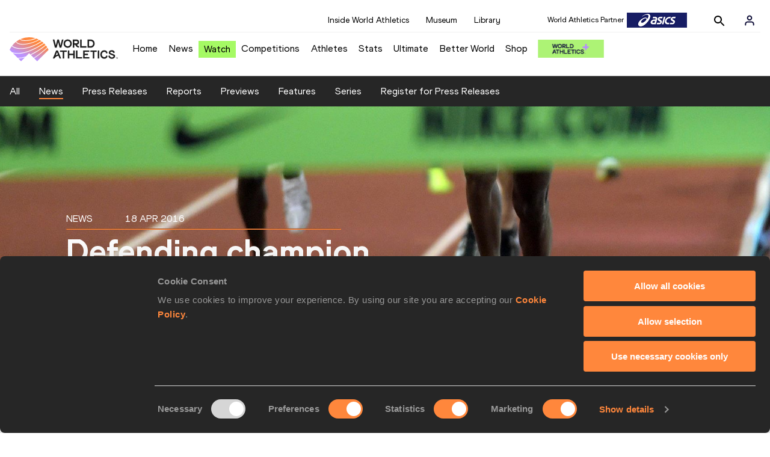

--- FILE ---
content_type: text/html; charset=utf-8
request_url: https://worldathletics.org/news/news/idl-eugene-5000m-kejelcha
body_size: 17596
content:
<!DOCTYPE html><html lang="en"><head><style>.xnpe_async_hide{opacity:0 !important}</style><script>
!(function (e, n, t, i, r, o) {
  function s(e) {
    if ('number' != typeof e) return e;
    var n = new Date();
    return new Date(n.getTime() + 1e3 * e);
  }
  var a = 4e3,
    c = 'xnpe_async_hide';
  function p(e) {
    return e.reduce(
      function (e, n) {
        return (
          (e[n] = function () {
            e._.push([n.toString(), arguments]);
          }),
          e
        );
      },
      { _: [] }
    );
  }
  function m(e, n, t) {
    var i = t.createElement(n);
    i.src = e;
    var r = t.getElementsByTagName(n)[0];
    return r.parentNode.insertBefore(i, r), i;
  }
  function u(e) {
    return '[object Date]' === Object.prototype.toString.call(e);
  }
  (o.target = o.target || 'https://api.exponea.com'),
    (o.file_path = o.file_path || o.target + '/js/exponea.min.js'),
    (r[n] = p([
      'anonymize',
      'initialize',
      'identify',
      'getSegments',
      'update',
      'track',
      'trackLink',
      'trackEnhancedEcommerce',
      'getHtml',
      'showHtml',
      'showBanner',
      'showWebLayer',
      'ping',
      'getAbTest',
      'loadDependency',
      'getRecommendation',
      'reloadWebLayers',
      '_preInitialize',
      '_initializeConfig'
    ])),
    (r[n].notifications = p(['isAvailable', 'isSubscribed', 'subscribe', 'unsubscribe'])),
    (r[n].segments = p(['subscribe'])),
    (r[n]['snippetVersion'] = 'v2.7.0'),
    (function (e, n, t) {
      (e[n]['_' + t] = {}), (e[n]['_' + t].nowFn = Date.now), (e[n]['_' + t].snippetStartTime = e[n]['_' + t].nowFn());
    })(r, n, 'performance'),
    (function (e, n, t, i, r, o) {
      e[r] = {
        sdk: e[i],
        sdkObjectName: i,
        skipExperiments: !!t.new_experiments,
        sign: t.token + '/' + (o.exec(n.cookie) || ['', 'new'])[1],
        path: t.target
      };
    })(r, e, o, n, i, RegExp('__exponea_etc__' + '=([\w-]+)')),
    (function (e, n, t) {
      m(e.file_path, n, t);
    })(o, t, e),
    (function (e, n, t, i, r, o, p) {
      if (e.new_experiments) {
        !0 === e.new_experiments && (e.new_experiments = {});
        var l,
          f = e.new_experiments.hide_class || c,
          _ = e.new_experiments.timeout || a,
          g = encodeURIComponent(o.location.href.split('#')[0]);
        e.cookies &&
          e.cookies.expires &&
          ('number' == typeof e.cookies.expires || u(e.cookies.expires)
            ? (l = s(e.cookies.expires))
            : e.cookies.expires.tracking &&
              ('number' == typeof e.cookies.expires.tracking || u(e.cookies.expires.tracking)) &&
              (l = s(e.cookies.expires.tracking))),
          l && l < new Date() && (l = void 0);
        var d =
          e.target +
          '/webxp/' +
          n +
          '/' +
          o[t].sign +
          '/modifications.min.js?http-referer=' +
          g +
          '&timeout=' +
          _ +
          'ms' +
          (l ? '&cookie-expires=' + Math.floor(l.getTime() / 1e3) : '');
        'sync' === e.new_experiments.mode && o.localStorage.getItem('__exponea__sync_modifications__')
          ? (function (e, n, t, i, r) {
              (t[r][n] = '<' + n + ' src="' + e + '"></' + n + '>'),
                i.writeln(t[r][n]),
                i.writeln(
                  '<' +
                    n +
                    '>!' +
                    r +
                    '.init && document.writeln(' +
                    r +
                    '.' +
                    n +
                    '.replace("/' +
                    n +
                    '/", "/' +
                    n +
                    '-async/").replace("><", " async><"))</' +
                    n +
                    '>'
                );
            })(d, n, o, p, t)
          : (function (e, n, t, i, r, o, s, a) {
              o.documentElement.classList.add(e);
              var c = m(t, i, o);
              function p() {
                r[a].init || m(t.replace('/' + i + '/', '/' + i + '-async/'), i, o);
              }
              function u() {
                o.documentElement.classList.remove(e);
              }
              (c.onload = p), (c.onerror = p), r.setTimeout(u, n), (r[s]._revealPage = u);
            })(f, _, d, n, o, p, r, t);
      }
    })(o, t, i, 0, n, r, e),
    (function (e, n, t) {
      var i;
      e[n]._initializeConfig(t),
        (null === (i = t.experimental) || void 0 === i ? void 0 : i.non_personalized_weblayers) &&
          e[n]._preInitialize(t),
        (e[n].start = function (i) {
          i &&
            Object.keys(i).forEach(function (e) {
              return (t[e] = i[e]);
            }),
            e[n].initialize(t);
        });
    })(r, n, o);
})(document, 'exponea', 'script', 'webxpClient', window, {
  target: 'https://analytics-api.worldathletics.org',
  token: '9c6b885e-3a1d-11ef-8d58-222d0cd76c82',
  experimental: {
    non_personalized_weblayers: true
  },
  new_experiments: { mode: 'sync' },
  // replace with current customer ID or leave commented out for an anonymous customer
  // customer: window.currentUserId,
  track: {
    visits: false,
    google_analytics: false
  }
});
</script><script>
    window.initGTM = function() {
      var dataLayerContent = {
        "User": {"Uid": undefined}
      };
      if('undefined' !== 'undefined') {
        dataLayerContent.User.Uid = 'undefined';
      }
      window.dataLayer = window.dataLayer || [];
      dataLayer.push(dataLayerContent);
      (function(w,d,s,l,i){w[l]=w[l]||[];w[l].push({'gtm.start':
      new Date().getTime(),event:'gtm.js'});var f=d.getElementsByTagName(s)[0],
      j=d.createElement(s),dl=l!='dataLayer'?'&l='+l:'';j.async=true;j.src=
      'https://www.googletagmanager.com/gtm.js?id='+i+dl;f.parentNode.insertBefore(j,f);
      })(window,document,'script','dataLayer','GTM-5XXBVM6');
    }
    </script><script async="" src="//securepubads.g.doubleclick.net/tag/js/gpt.js"></script><meta name="viewport" content="width=device-width, initial-scale=1" class="jsx-797586886"/><meta charSet="utf-8" class="jsx-797586886"/><title class="jsx-797586886">Defending champion Kejelcha heads impressive 5000m field in Eugene – IAAF Diamond League | NEWS | World Athletics</title><link rel="apple-touch-icon" href="/static/icons/256x256.png" class="jsx-797586886"/><link rel="apple-touch-icon" sizes="72x72" href="/static/icons/72x72.png" class="jsx-797586886"/><link rel="apple-touch-icon" sizes="114x114" href="/static/icons/114x114.png" class="jsx-797586886"/><link rel="apple-touch-icon" sizes="144x144" href="/static/icons/144x144.png" class="jsx-797586886"/><link rel="canonical" href="https://worldathletics.org/news/news/idl-eugene-5000m-kejelcha" class="jsx-797586886"/><meta name="apple-mobile-web-app-capable" content="yes" class="jsx-797586886"/><meta name="apple-mobile-web-app-status-bar-style" content="#ff2534" class="jsx-797586886"/><meta property="og:title" name="title" content="Defending champion Kejelcha heads impressive 5000m field in Eugene – IAAF Diamond League | NEWS | World Athletics" class="jsx-797586886"/><meta property="og:type" name="type" content="website" class="jsx-797586886"/><meta property="og:url" name="url" content="https://worldathletics.org/news/news/idl-eugene-5000m-kejelcha" class="jsx-797586886"/><meta property="og:site_name" name="site_name" content="worldathletics.org" class="jsx-797586886"/><meta property="og:image" name="image" content="https://assets.aws.worldathletics.org/large/910ce1dc-9acd-49f9-a844-7efd8ea444ad.jpg" class="jsx-797586886"/><meta property="og:description" name="description" content="Ethiopia’s Yomif Kejelcha will return to the IAAF Diamond League meeting in Eugene on 28 May after last year becoming the youngest ever winner of the 5000m at the Prefontaine Classic, organisers of the meeting announced on Monday (18)." class="jsx-797586886"/><meta name="keywords" class="jsx-797586886"/><meta name="twitter:card" content="summary_large_image" class="jsx-797586886"/><meta name="twitter:site" content="@WorldAthletics" class="jsx-797586886"/><meta name="twitter:title" content="Defending champion Kejelcha heads impressive 5000m field in Eugene – IAAF Diamond League | NEWS | World Athletics" class="jsx-797586886"/><meta name="twitter:description" content="Ethiopia’s Yomif Kejelcha will return to the IAAF Diamond League meeting in Eugene on 28 May after last year becoming the youngest ever winner of the 5000m at the Prefontaine Classic, organisers of the meeting announced on Monday (18)." class="jsx-797586886"/><meta name="twitter:image" content="https://assets.aws.worldathletics.org/large/910ce1dc-9acd-49f9-a844-7efd8ea444ad.jpg" class="jsx-797586886"/><meta property="thumbnail" content="https://assets.aws.worldathletics.org/large/910ce1dc-9acd-49f9-a844-7efd8ea444ad.jpg" class="jsx-797586886"/><link rel="preload" href="/_next/static/css/85e82335409611d160ae.css" as="style"/><link rel="stylesheet" href="/_next/static/css/85e82335409611d160ae.css" data-n-g=""/><link rel="preload" href="/_next/static/css/981dc78549efa2e7602f.css" as="style"/><link rel="stylesheet" href="/_next/static/css/981dc78549efa2e7602f.css" data-n-g=""/><link rel="preload" href="/_next/static/css/69b746e2ad0e03702ff5.css" as="style"/><link rel="stylesheet" href="/_next/static/css/69b746e2ad0e03702ff5.css" data-n-p=""/><noscript data-n-css="true"></noscript><link rel="preload" href="/_next/static/chunks/main-6c1ef484136374c54b87.js" as="script"/><link rel="preload" href="/_next/static/chunks/webpack-9fb5d818b8b96ea748e0.js" as="script"/><link rel="preload" href="/_next/static/chunks/framework.f801b68207517fbb00d6.js" as="script"/><link rel="preload" href="/_next/static/chunks/2852872c.fd5635a29cfa8f3f5581.js" as="script"/><link rel="preload" href="/_next/static/chunks/75fc9c18.a4d48b0ef4f37170ef59.js" as="script"/><link rel="preload" href="/_next/static/chunks/26497e82.26a9b776b8e76111e76d.js" as="script"/><link rel="preload" href="/_next/static/chunks/b14489c3.acb1b2e9efc8c603c259.js" as="script"/><link rel="preload" href="/_next/static/chunks/55020d94.2d76b908442fa4823c0c.js" as="script"/><link rel="preload" href="/_next/static/chunks/0eceb729.58dd111f28f22f090e6b.js" as="script"/><link rel="preload" href="/_next/static/chunks/d6a9949e.5580989fa6a32d069e13.js" as="script"/><link rel="preload" href="/_next/static/chunks/d2761173.ab0225391ce9a159c7ed.js" as="script"/><link rel="preload" href="/_next/static/chunks/commons.38d8cea5e0d6eae10714.js" as="script"/><link rel="preload" href="/_next/static/chunks/aebf8eb2096c8b69eb77b784440f53cdc2b66fbe.bb4f21cf6e91b0ffdcc8.js" as="script"/><link rel="preload" href="/_next/static/chunks/478e210a0cbb9039768da574c087d7bc8420eeb4.6a24c22b002c3fd8dc52.js" as="script"/><link rel="preload" href="/_next/static/chunks/30f33ea505335783a5a7d7c88dd695083576ed10.a1726e7d9fd6a0ff5797.js" as="script"/><link rel="preload" href="/_next/static/chunks/1145d618dfd4517838f7ff445caec21598faef5d.5745fb67a5eb4794d926.js" as="script"/><link rel="preload" href="/_next/static/chunks/7c9e16bb29bf24d397e4388207b84e7eec07b6fc.88336fd76706d92cb257.js" as="script"/><link rel="preload" href="/_next/static/chunks/7c9e16bb29bf24d397e4388207b84e7eec07b6fc_CSS.fde6dc3b30ccc6abc495.js" as="script"/><link rel="preload" href="/_next/static/chunks/7881a8d9bd0ac33fc466a237abb30c83d7ff80b7.8a77883e0de943ccc430.js" as="script"/><link rel="preload" href="/_next/static/chunks/pages/_app-684491de9441eca5af41.js" as="script"/><link rel="preload" href="/_next/static/chunks/405eb25d68e1bc8b5dc1f84f4f960e8668663cf4.f5c4efdaa44f8d8ecf5e.js" as="script"/><link rel="preload" href="/_next/static/chunks/cdaebc9627feef9db1d5d158c029e208894e21cb.1ecdfa25d9a91611e645.js" as="script"/><link rel="preload" href="/_next/static/chunks/eb58a548fe98e585fde9ab80388f6387a331e584.108848f2d59db742f822.js" as="script"/><link rel="preload" href="/_next/static/chunks/989e85dbff41f8fc25ed1ebedc940cea95edc1cd.0fdadbf2b5f354fd98e7.js" as="script"/><link rel="preload" href="/_next/static/chunks/989e85dbff41f8fc25ed1ebedc940cea95edc1cd_CSS.04ce4f00f789b6b745b5.js" as="script"/><link rel="preload" href="/_next/static/chunks/pages/news/%5Btype%5D/%5BurlSlug%5D-bd078dbe1bca9f8abc61.js" as="script"/><style id="__jsx-797586886">@font-face{font-family:'World Athletics Heavy';src:url('/static/fonts/WorldAthleticsHeadline.woff2') format('woff2'), url('/static/fonts/WorldAthleticsHeadline.woff') format('woff');font-weight:800;font-style:normal;font-display:swap;}@font-face{font-family:'World Athletics Bold';src:url('/static/fonts/WorldAthletics-Regular.woff2') format('woff2'), url('/static/fonts/WorldAthletics-Regular.woff') format('woff');font-weight:normal;font-style:normal;font-display:swap;}@font-face{font-family:'World Athletics';src:url('/static/fonts/WorldAthletics-Bold.woff2') format('woff2'), url('/static/fonts/WorldAthletics-Bold.woff') format('woff');font-weight:bold;font-style:normal;font-display:swap;}@font-face{font-family:'PP Formula';src:url('/static/fonts/PP/PP-Formula-Condensed-Black-v2.0/PPFormula-CondensedBlack.woff2') format('woff2'), url('/static/fonts/PP/PP-Formula-Condensed-Black-v2.0/PPFormula-CondensedBlack.woff') format('woff');font-weight:900;font-style:normal;}@font-face{font-family:'PP Formula';src:url('/static/fonts/PP/PP-Formula-Narrow-Regular-v2.0/PPFormula-NarrowRegular.woff2') format('woff2'), url('/static/fonts/PP/PP-Formula-Narrow-Regular-v2.0/PPFormula-NarrowRegular.woff') format('woff');font-weight:400;font-style:normal;}@font-face{font-family:'PP Formula';src:url('/static/fonts/PP/PP-Formula-Narrow-Semibold-v2.0/PPFormula-NarrowSemibold.woff2') format('woff2'), url('/static/fonts/PP/PP-Formula-Narrow-Semibold-v2.0/PPFormula-NarrowSemibold.woff') format('woff');font-weight:600;font-style:normal;}@font-face{font-family:'PP Formula Italic';src:url('/static/fonts/PP/PP-Formula-Narrow-Regular-Italic-v2.0/PPFormula-NarrowRegularItalic.woff2') format('woff2'), url('/static/fonts/PP/PP-Formula-Narrow-Regular-Italic-v2.0/PPFormula-NarrowRegularItalic.woff') format('woff');font-style:italic;}body{font-family:'World Athletics',Arial,sans-serif;font-size:16px;font-display:swap;}</style></head><body><div id="__next"><header class="styles_root__GhScr"><div class="styles_root__1DHCQ"><div class="TopHeader_root__1f-J1"><div class="TopHeaderNavbar_section__3sgfN"><nav class="TopHeaderNavbar_root__1kT1b" data-name="top-navigation"><ul><li class="TopHeaderNavbar_li__1QKYw"><a class="">Inside World Athletics</a></li><li class="TopHeaderNavbar_li__1QKYw"><a class="">Museum</a></li><li class="TopHeaderNavbar_li__1QKYw"><a class="">Library</a></li></ul></nav><form class="SearchForm_searchForm__3IEfI" style="margin-left:20px"><div class="SearchForm_inputWrapper__29q8X"></div><button type="button" class="SearchForm_searchBtn__2t2tK TopHeaderNavbar_searchBtnClass__16Ojz"><svg class="MuiSvgIcon-root" focusable="false" viewBox="0 0 24 24" aria-hidden="true"><path d="M15.5 14h-.79l-.28-.27C15.41 12.59 16 11.11 16 9.5 16 5.91 13.09 3 9.5 3S3 5.91 3 9.5 5.91 16 9.5 16c1.61 0 3.09-.59 4.23-1.57l.27.28v.79l5 4.99L20.49 19l-4.99-5zm-6 0C7.01 14 5 11.99 5 9.5S7.01 5 9.5 5 14 7.01 14 9.5 11.99 14 9.5 14z"></path></svg></button></form><div class="style_root__1BO3b"><button aria-label="Sign in" type="button" class="style_profileIcon__2qVb-"><svg width="36" height="28" viewBox="0 0 36 28" fill="none" xmlns="http://www.w3.org/2000/svg"><path d="M24.6663 21.5V19.8333C24.6663 18.9493 24.3152 18.1014 23.69 17.4763C23.0649 16.8512 22.2171 16.5 21.333 16.5H14.6663C13.7823 16.5 12.9344 16.8512 12.3093 17.4763C11.6842 18.1014 11.333 18.9493 11.333 19.8333V21.5" stroke="#11103A" stroke-width="2" stroke-linecap="round" stroke-linejoin="round"></path><path d="M18.0003 13.1667C19.8413 13.1667 21.3337 11.6743 21.3337 9.83333C21.3337 7.99238 19.8413 6.5 18.0003 6.5C16.1594 6.5 14.667 7.99238 14.667 9.83333C14.667 11.6743 16.1594 13.1667 18.0003 13.1667Z" stroke="#11103A" stroke-width="2" stroke-linecap="round" stroke-linejoin="round"></path></svg></button><div class="style_subNav__1O0KJ"><div class="style_content__1HJ1D"><button class="style_link__2RGFF">Register now</button><a href="/worldathletics-plus" class="style_link__2RGFF">World Athletics+</a></div></div></div></div></div><div class="MiddleHeader_root__2Nl7j"><div class="Logo_root__1dluZ"><a class="" title="" href="/"><img src="https://media.aws.iaaf.org/logos/wa-logo.svg" alt="logo" width="180" height="40"/></a></div><nav class="MainNav_nav__2vEYm" data-name="main-navigation"><ul><div style="display:flex;align-items:center"><li><a class="MainNav_navLink__1E27R" title="" href="/">Home<ul class="MainNav_content__WZ9Rn"></ul></a></li><li><a class="MainNav_navLink__1E27R" title="" href="/news">News<ul class="MainNav_content__WZ9Rn"><li class="MainNav_contentItem__3IVBb"><a class="" title="Press Releases" href="/news/press-releases">Press Releases</a></li><li class="MainNav_contentItem__3IVBb"><a class="" title="News" href="/news/news">News</a></li><li class="MainNav_contentItem__3IVBb"><a class="" title="Reports" href="/news/reports">Reports</a></li><li class="MainNav_contentItem__3IVBb"><a class="" title="Previews" href="/news/previews">Previews</a></li><li class="MainNav_contentItem__3IVBb"><a class="" title="Features" href="/news/features">Features</a></li><li class="MainNav_contentItem__3IVBb"><a class="" title="Series" href="/news/series">Series</a></li></ul></a></li><li class="MainNav_watchVideoBtn__2kE0U"><a class="MainNav_navLink__1E27R" title="" linkClass="watchVideoBtn" mobileclassname="watchVideoBtn" href="/videos">Watch<ul class="MainNav_content__WZ9Rn"></ul></a></li><li><a class="MainNav_navLink__1E27R" title="" href="/competitions">Competitions<ul class="MainNav_content__WZ9Rn"><li class="MainNav_contentItem__3IVBb"><a class="" title="Calendar" href="/competition/calendar-results">Calendar</a></li><li class="MainNav_contentItem__3IVBb"><a class="" title="Tickets" href="/tickets">Tickets</a></li><li class="MainNav_contentItem__3IVBb"><a class="" title="Hosting" href="/hosting">Hosting</a></li><li class="MainNav_contentItem__3IVBb"><a class="" title="Our Sport" href="/our-sport">Our Sport</a></li><li class="MainNav_contentItem__3IVBb"><a class="" title="Innovations" href="/competitions/innovations">Innovations</a></li><li class="MainNav_contentItem__3IVBb"><a class="" title="Rules &amp; Regulations" href="/about-iaaf/documents/book-of-rules">Rules &amp; Regulations</a></li><li class="MainNav_contentItem__3IVBb"><a class="" title="Competition Performance Ranking" href="/records/competition-performance-rankings">Competition Performance Ranking</a></li><li class="MainNav_contentItem__3IVBb"><a class="" title="Competitions Archive" href="/competition">Competitions Archive</a></li></ul></a></li><li><a class="MainNav_navLink__1E27R" title="" href="/athletes-home">Athletes<ul class="MainNav_content__WZ9Rn"><li class="MainNav_contentItem__3IVBb"><a class="" title="World Rankings" href="/world-rankings/introduction">World Rankings</a></li><li class="MainNav_contentItem__3IVBb"><a class="" title="Profiles" href="/athletes">Profiles</a></li><li class="MainNav_contentItem__3IVBb"><a class="" title="Awards" href="/awards">Awards</a></li><li class="MainNav_contentItem__3IVBb"><a class="" title="Spikes" href="/spikes">Spikes</a></li><li class="MainNav_contentItem__3IVBb"><a class="" title="Athletes&#x27; Representatives" href="/athletes/athlete-representatives">Athletes&#x27; Representatives</a></li><li class="MainNav_contentItem__3IVBb"><a class="" title="Transfer of Allegiance" href="/about-iaaf/documents/research-centre#collapseathlete-transfer-of-allegiance">Transfer of Allegiance</a></li><li class="MainNav_contentItem__3IVBb"><a class="" title="Athletes Commission" href="/about-iaaf/structure/commissions">Athletes Commission</a></li></ul></a></li><li><a class="MainNav_navLink__1E27R" title="" href="/stats-zone">Stats<ul class="MainNav_content__WZ9Rn"><li class="MainNav_contentItem__3IVBb"><a class="" title="Results" href="/results">Results</a></li><li class="MainNav_contentItem__3IVBb"><a class="" title="Toplists" href="/records/toplists">Toplists</a></li><li class="MainNav_contentItem__3IVBb"><a class="" title="Records" href="/records/by-category/world-records">Records</a></li><li class="MainNav_contentItem__3IVBb"><a class="" title="Send Competition Results" href="/records/send-competition-results">Send Competition Results</a></li><li class="MainNav_contentItem__3IVBb"><a class="" title="World Rankings" href="/world-rankings/introduction">World Rankings</a></li><li class="MainNav_contentItem__3IVBb"><a class="" title="Road to the Ultimate" href="/stats-zone/road-to/7212925">Road to the Ultimate</a></li><li class="MainNav_contentItem__3IVBb"><a class="" title="Road to Gaborone" href="/stats-zone/road-to/7216920">Road to Gaborone</a></li><li class="MainNav_contentItem__3IVBb"><a class="" title="Road to Kujawy Pomorze" href="/stats-zone/road-to/7199326">Road to Kujawy Pomorze</a></li></ul></a></li><li><a class="MainNav_navLink__1E27R" title="" href="/competitions/world-athletics-ultimate-championship/2026">Ultimate<ul class="MainNav_content__WZ9Rn"></ul></a></li><li><a class="MainNav_navLink__1E27R" title="" href="/athletics-better-world">Better World<ul class="MainNav_content__WZ9Rn"><li class="MainNav_contentItem__3IVBb"><a class="" title="News" href="/athletics-better-world/news">News</a></li><li class="MainNav_contentItem__3IVBb"><a class="" title="Sustainability" href="/athletics-better-world/sustainability">Sustainability</a></li><li class="MainNav_contentItem__3IVBb"><a class="" title="Athlete Refugee Team" href="/athletics-better-world/athlete-refugee-team">Athlete Refugee Team</a></li><li class="MainNav_contentItem__3IVBb"><a class="" title="Air Quality" href="/athletics-better-world/air-quality">Air Quality</a></li><li class="MainNav_contentItem__3IVBb"><a class="" title="Safeguarding" href="/athletics-better-world/safeguarding">Safeguarding</a></li></ul></a></li><li><a class="MainNav_navLink__1E27R" href="https://shop.worldathletics.org">Shop<ul class="MainNav_content__WZ9Rn"></ul></a></li></div></ul></nav><a href="/worldathletics-plus" style="padding:0.45rem"><img style="width:110px" src="/static/wa-plus-navbar-logo.png"/></a></div></div></header><div class="SectionNav_sectionNav__iIu_o SectionNav_legacy__20DPs SectionNav_fullSubNav__2jSyt" data-name="submenu-container"><div class="SectionNav_sectionNavInner__3NbMf"><div class="SectionNav_navWrap__H7sFR"><nav class="SectionNav_nav__2vIRX"><ul class="SectionNav_navList__uPtfy"><li><a class="" href="/news">All</a></li><li><a class="" href="/news/news">News</a></li><li><a class="" href="/news/press-releases">Press Releases</a></li><li><a class="" href="/news/reports">Reports</a></li><li><a class="" href="/news/previews">Previews</a></li><li><a class="" href="/news/features">Features</a></li><li><a class="" href="/news/series">Series</a></li><li><a href="/news/press-registration" class="" target="_self">Register for Press Releases</a></li></ul></nav></div><div class="SectionNav_chevronRight__2GuVA"></div></div></div><div><section data-name="article-carousel" class="ArticleCarousel_articleCarousel__3MWhv"><img src="https://assets.aws.worldathletics.org/eyJrZXkiOiI5MTBjZTFkYy05YWNkLTQ5ZjktYTg0NC03ZWZkOGVhNDQ0YWQuanBnIiwiZWRpdHMiOnsicmVzaXplIjp7IndpZHRoIjoyMDAwLCJoZWlnaHQiOjcxNCwicG9zaXRpb24iOiJhdHRlbnRpb24ifX19" data-name="image-original" class="ArticleCarousel_carouselImage__1cTQW ArticleCarousel_active__2WH4H"/><div class="ArticleCarousel_carouselLayer__2eOOk"><div class="ArticleCarousel_articleContainer__25lUu"><div class="ArticleCarousel_article__1KAYZ" data-name="description-container"><h2 class="ArticleCarousel_type__2gXFZ"><span>News</span><span>18 Apr 2016</span></h2><hr class="ArticleCarousel_line__13fTV"/><h1 class="ArticleCarousel_title__3t_I_">Defending champion Kejelcha heads impressive 5000m field in Eugene – IAAF Diamond League</h1></div></div><div class="ArticleCarousel_indicatorsContainer__3bTQo"></div></div></section><div data-name="article-container" class="ArticleContent_articleContainer__1_qho"><div><div class="ArticleContent_articleSocialShare__Jyjwr"><div class="SocialShare_root__3h83X  undefined"><a class="SocialShare_item__39IWR SocialShare_itemBgColor__3y-03" href="https://www.facebook.com/share.php?u=https://www.worldathletics.org/news/news/idl-eugene-5000m-kejelcha&amp;title=Defending champion Kejelcha heads impressive 5000m field in Eugene – IAAF Diamond League" title="Share on Facebook" target="_blank" rel="noreferrer"><img src="/static/facebook-white.png" alt="Facebook"/></a><a class="SocialShare_item__39IWR SocialShare_itemBgColor__3y-03" href="https://twitter.com/intent/tweet?url=https://www.worldathletics.org/news/news/idl-eugene-5000m-kejelcha&amp;text=defending-champion-kejelcha-heads-impressive-5000m-field-in-eugene--iaaf-diamond-league" title="Share on X" target="_blank" rel="noreferrer"><img src="/static/twitter-white.png" alt="Twitter"/></a><a class="SocialShare_item__39IWR SocialShare_itemBgColor__3y-03" href="mailto:?subject=Defending champion Kejelcha heads impressive 5000m field in Eugene – IAAF Diamond League&amp;body=https://www.worldathletics.org/news/news/idl-eugene-5000m-kejelcha" title="Share via email" target="_blank" rel="noreferrer"><img src="/static/email-white.png" alt="Email"/></a></div></div></div><div class="ArticleContent_articleContent__3xDPU"><div data-name="article-content-container" class="ArticleContent_articleMainContentContainer__23Sll"><div data-name="article-image-caption" class="ArticleCarousel_articleImageCaption__3BRpO"><p>Yomif Kejelcha winning at the 2015 IAAF Diamond League meeting in Eugene<!-- --> (<!-- -->© <!-- -->Kirby Lee<!-- -->)</p></div><div data-name="article-main-content-container" class="ArticleMainContent_articleMainContent__2FlUm"><div></div><div data-name="article-container" class="ArticleMainContent_body__rtO09"><p>Ethiopia&rsquo;s Yomif Kejelcha will return to the<strong> IAAF Diamond League</strong> meeting in Eugene on 28 May after last year becoming the youngest ever winner of the 5000m at the Prefontaine Classic, organisers of the meeting announced on Monday (18).</p>
<p>At 18,&nbsp;Yomif Kejelcha&nbsp;has already a lengthy history behind him.&nbsp; At 16, he won this event at the World Junior Championships Oregon 2014, which was also held at Hayward Field.&nbsp;#</p>
<p>Last year&rsquo;s victory made him the Prefontaine Classic&rsquo;s youngest 5000m winner by four years and foreshadowed two more victories at IAAF Diamond League meetings en route to winning the Diamond Race.<br /> <br /> He was also fourth&nbsp;in the IAAF World Championships Beijing 2015, the only time yet he has lost to more than one person in an international race.&nbsp; He ended the year with the world&rsquo;s fastest 5000m time at 12:53.98 and this year he already has one major gold medal, winning the 3000m at the IAAF World Indoor Championships Portland 2016.<br /> <br /> His compatriot&nbsp;Hagos Gebrhiwet, 21, is also at the top of Ethiopia&rsquo;s incredibly deep list of outstanding distance runners.</p>
<p>He captured the bronze in Beijing and two years earlier, Gebrhiwet displayed another memorable home stretch finish to earn silver at the 2013 world championships.</p>
<p>Prior to Kejelcha,&nbsp;Yenew Alamirew, 25, was Ethiopia&rsquo;s top-ranked 5000m runner and has finished third and second in Eugene in 2013 and 2014.</p>
<p>Kenyan runners have won the Prefontaine Classic 5000m more times &ndash; 10 in fact &ndash; than any other country in the last 20 years, and two of those Kenyans are the most recent champions preceding Kejelcha.<br /> <br /> Caleb Ndiku, 23, earned the 5000m silver medal in Beijing and won the 5000m in Eugene in 2014, the year he also won the Diamond Race.&nbsp;</p>
<p>Edwin Soi, 30, has the best set of finishes of anyone in the last three Prefontaine Classic 5000m race: first in 2013 then second and third.</p>
<p>Kenya&rsquo;s London 2012 Olympic Games bronze medallist Thomas Longosiwa, now 34, will also be in the field along with 2013 world championships bronze medallist Isiah Koech,, who also took the 2012 Diamond Race.</p>
<p>Two-time world half marathon champion Geoffrey Kamworor, 23, will make his Prefontaine Classic 5000m debut as well. On the track, he is the silver medallist in the 10,000m from last year&rsquo;s world championships.&nbsp;</p>
<p>Among the local hopes are Ben True, 30, who finished sixth at last year&rsquo;s world championships as well as in the 2013 world cross country championships.&nbsp;</p>
<p>Ryan Hill, 26, earned the 3000m silver medal at the recent world indoor championships while the veteran double world champion from 2007, Bernard Lagat will be competing in no less than his 16th Prefontaine Classic.&nbsp;</p>
<p>The incredibly deep field also includes Kenya&rsquo;s 2013 and 2015 world championships bronze medallist Paul Tanui, Canada&rsquo;s&nbsp;Cam Levins and the US quartet of Chris Derrick,&nbsp;Eric Jenkins, Hassan Mead&nbsp;and&nbsp;Paul Chelimo.</p>
<p><strong>Organisers for the IAAF</strong></p>
<p><strong>2016 IAAF Diamond League calendar</strong><br /> 6 May &ndash; Doha, QAT<br /> 14 May &ndash; Shanghai, CHN<br /> 22 May &ndash; Rabat, MAR<br /> 28 May &ndash; Eugene, USA<br /> 2 Jun &ndash; Rome, ITA<br /> 5 Jun &ndash; Birmingham, GBR<br /> 9 Jun &ndash; Oslo, NOR<br /> 16 Jun &ndash; Stockholm, SWE<br /> 15 Jul &ndash; Monaco, MON<br /> 22-23 Jul &ndash; London, GBR<br /> 25 Aug &ndash; Lausanne, SUI<br /> 27 Aug &ndash; Paris, FRA<br /> 1 Sep &ndash; Zurich, SUI<br /> 9 Sep &ndash; Brussels, BEL</p></div><div data-name="article-main-back-bottom-container" class="ArticleMainContent_bottom_back__1wc3Y"><a>BACK</a></div></div></div><div class="ArticleRelatedContent_articleRelatedContent__2VoXz"><div data-name="article-related-pages" class="ArticleRelatedPages_articleRelatedPages__ZqVhA" style="background:#ffffff"><div class="ArticleRelatedPages_contentWrapper__rKW3C"><span class="ArticleRelatedPages_title__OsPkN" style="color:#000000">Pages related to this article</span><hr class="ArticleRelatedPages_line__3vcr0" noshade="true" style="border-color:#000000"/><span class="ArticleRelatedPages_articleType__1ebEc" style="color:#000000">Athletes</span><div data-name="article-related-pages-item-container" class="ArticleRelatedPages_itemContainer__2fPAG"><div data-name="article-related-pages-item" class="ArticleRelatedPagesItem_container__2HXAJ"><div class="ArticleRelatedPagesItem_followAthlete__5bFRl"><button type="button" aria-label="Follow me" class="FollowAthlete_container__3m0IT"><div style="margin-top:-5px"><img src="/static/icon-star-empty-black.svg" alt="Follow" width="20" height="21"/></div></button></div><div class="ArticleRelatedPagesItem_sectionName__1aujq" style="color:#000000"><a href="/athletes/united-states/bernard-lagat-14243507">Bernard Lagat</a></div><div class="ArticleRelatedPagesItem_sectionIcon__30Lxi"><div class="ArticleRelatedPagesItem_icon__1V_XN"><a href="/athletes/united-states/bernard-lagat-14243507"><img src="/static/icon-profile-strong.svg" alt="profile"/></a></div><div class="ArticleRelatedPagesItem_icon__1V_XN"><a href="/news/athlete/bernard-lagat-14243507"><img src="/static/icon-newspaper.svg" alt="newspaper"/></a></div></div></div><div data-name="article-related-pages-item" class="ArticleRelatedPagesItem_container__2HXAJ"><div class="ArticleRelatedPagesItem_followAthlete__5bFRl"><button type="button" aria-label="Follow me" class="FollowAthlete_container__3m0IT"><div style="margin-top:-5px"><img src="/static/icon-star-empty-black.svg" alt="Follow" width="20" height="21"/></div></button></div><div class="ArticleRelatedPagesItem_sectionName__1aujq" style="color:#000000"><a href="/athletes/united-states/ben-true-14253490">Ben TRUE</a></div><div class="ArticleRelatedPagesItem_sectionIcon__30Lxi"><div class="ArticleRelatedPagesItem_icon__1V_XN"><a href="/athletes/united-states/ben-true-14253490"><img src="/static/icon-profile-strong.svg" alt="profile"/></a></div><div class="ArticleRelatedPagesItem_icon__1V_XN"><a href="/news/athlete/ben-true-14253490"><img src="/static/icon-newspaper.svg" alt="newspaper"/></a></div></div></div><div data-name="article-related-pages-item" class="ArticleRelatedPagesItem_container__2HXAJ"><div class="ArticleRelatedPagesItem_followAthlete__5bFRl"><button type="button" aria-label="Follow me" class="FollowAthlete_container__3m0IT"><div style="margin-top:-5px"><img src="/static/icon-star-empty-black.svg" alt="Follow" width="20" height="21"/></div></button></div><div class="ArticleRelatedPagesItem_sectionName__1aujq" style="color:#000000"><a href="/athletes/united-states/ryan-hill-14367867">Ryan HILL</a></div><div class="ArticleRelatedPagesItem_sectionIcon__30Lxi"><div class="ArticleRelatedPagesItem_icon__1V_XN"><a href="/athletes/united-states/ryan-hill-14367867"><img src="/static/icon-profile-strong.svg" alt="profile"/></a></div><div class="ArticleRelatedPagesItem_icon__1V_XN"><a href="/news/athlete/ryan-hill-14367867"><img src="/static/icon-newspaper.svg" alt="newspaper"/></a></div></div></div><div data-name="article-related-pages-item" class="ArticleRelatedPagesItem_container__2HXAJ"><div class="ArticleRelatedPagesItem_followAthlete__5bFRl"><button type="button" aria-label="Follow me" class="FollowAthlete_container__3m0IT"><div style="margin-top:-5px"><img src="/static/icon-star-empty-black.svg" alt="Follow" width="20" height="21"/></div></button></div><div class="ArticleRelatedPagesItem_sectionName__1aujq" style="color:#000000"><a href="/athletes/kenya/caleb-mwangangi-ndiku-14372397">Caleb Mwangangi Ndiku</a></div><div class="ArticleRelatedPagesItem_sectionIcon__30Lxi"><div class="ArticleRelatedPagesItem_icon__1V_XN"><a href="/athletes/kenya/caleb-mwangangi-ndiku-14372397"><img src="/static/icon-profile-strong.svg" alt="profile"/></a></div><div class="ArticleRelatedPagesItem_icon__1V_XN"><a href="/news/athlete/caleb-mwangangi-ndiku-14372397"><img src="/static/icon-newspaper.svg" alt="newspaper"/></a></div></div></div><div data-name="article-related-pages-item" class="ArticleRelatedPagesItem_container__2HXAJ"><div class="ArticleRelatedPagesItem_followAthlete__5bFRl"><button type="button" aria-label="Follow me" class="FollowAthlete_container__3m0IT"><div style="margin-top:-5px"><img src="/static/icon-star-empty-black.svg" alt="Follow" width="20" height="21"/></div></button></div><div class="ArticleRelatedPagesItem_sectionName__1aujq" style="color:#000000"><a href="/athletes/ethiopia/yenew-alamirew-14423358">Yenew Alamirew</a></div><div class="ArticleRelatedPagesItem_sectionIcon__30Lxi"><div class="ArticleRelatedPagesItem_icon__1V_XN"><a href="/athletes/ethiopia/yenew-alamirew-14423358"><img src="/static/icon-profile-strong.svg" alt="profile"/></a></div><div class="ArticleRelatedPagesItem_icon__1V_XN"><a href="/news/athlete/yenew-alamirew-14423358"><img src="/static/icon-newspaper.svg" alt="newspaper"/></a></div></div></div><div data-name="article-related-pages-item" class="ArticleRelatedPagesItem_container__2HXAJ"><div class="ArticleRelatedPagesItem_followAthlete__5bFRl"><button type="button" aria-label="Follow me" class="FollowAthlete_container__3m0IT"><div style="margin-top:-5px"><img src="/static/icon-star-empty-black.svg" alt="Follow" width="20" height="21"/></div></button></div><div class="ArticleRelatedPagesItem_sectionName__1aujq" style="color:#000000"><a href="/athletes/kenya/geoffrey-kamworor-14423680">Geoffrey KAMWOROR</a></div><div class="ArticleRelatedPagesItem_sectionIcon__30Lxi"><div class="ArticleRelatedPagesItem_icon__1V_XN"><a href="/athletes/kenya/geoffrey-kamworor-14423680"><img src="/static/icon-profile-strong.svg" alt="profile"/></a></div><div class="ArticleRelatedPagesItem_icon__1V_XN"><a href="/news/athlete/geoffrey-kamworor-14423680"><img src="/static/icon-newspaper.svg" alt="newspaper"/></a></div></div></div><div data-name="article-related-pages-item" class="ArticleRelatedPagesItem_container__2HXAJ"><div class="ArticleRelatedPagesItem_followAthlete__5bFRl"><button type="button" aria-label="Follow me" class="FollowAthlete_container__3m0IT"><div style="margin-top:-5px"><img src="/static/icon-star-empty-black.svg" alt="Follow" width="20" height="21"/></div></button></div><div class="ArticleRelatedPagesItem_sectionName__1aujq" style="color:#000000"><a href="/athletes/ethiopia/hagos-gebrhiwet-14477352">Hagos GEBRHIWET</a></div><div class="ArticleRelatedPagesItem_sectionIcon__30Lxi"><div class="ArticleRelatedPagesItem_icon__1V_XN"><a href="/athletes/ethiopia/hagos-gebrhiwet-14477352"><img src="/static/icon-profile-strong.svg" alt="profile"/></a></div><div class="ArticleRelatedPagesItem_icon__1V_XN"><a href="/news/athlete/hagos-gebrhiwet-14477352"><img src="/static/icon-newspaper.svg" alt="newspaper"/></a></div></div></div><div data-name="article-related-pages-item" class="ArticleRelatedPagesItem_container__2HXAJ"><div class="ArticleRelatedPagesItem_followAthlete__5bFRl"><button type="button" aria-label="Follow me" class="FollowAthlete_container__3m0IT"><div style="margin-top:-5px"><img src="/static/icon-star-empty-black.svg" alt="Follow" width="20" height="21"/></div></button></div><div class="ArticleRelatedPagesItem_sectionName__1aujq" style="color:#000000"><a href="/athletes/ethiopia/yomif-kejelcha-14594967">Yomif KEJELCHA</a></div><div class="ArticleRelatedPagesItem_sectionIcon__30Lxi"><div class="ArticleRelatedPagesItem_icon__1V_XN"><a href="/athletes/ethiopia/yomif-kejelcha-14594967"><img src="/static/icon-profile-strong.svg" alt="profile"/></a></div><div class="ArticleRelatedPagesItem_icon__1V_XN"><a href="/news/athlete/yomif-kejelcha-14594967"><img src="/static/icon-newspaper.svg" alt="newspaper"/></a></div></div></div></div><span class="ArticleRelatedPages_articleType__1ebEc">Disciplines</span><div data-name="article-related-pages-item-container" class="ArticleRelatedPages_itemContainer__2fPAG"><div data-name="article-related-pages-item" class="ArticleRelatedPagesItem_container__2HXAJ"><div class="ArticleRelatedPagesItem_sectionName__1aujq"><a href="/news/discipline/5000-metres">5000 Metres</a></div><div class="ArticleRelatedPagesItem_sectionIcon__30Lxi"><div class="ArticleRelatedPagesItem_icon__1V_XN"><a href="/disciplines/middlelong/5000-metres"><img src="/static/icon-sport.svg" alt="sport"/></a></div><div class="ArticleRelatedPagesItem_icon__1V_XN"><a href="/news/discipline/5000-metres"><img src="/static/icon-newspaper.svg" alt="newspaper"/></a></div></div></div></div><span class="ArticleRelatedPages_articleType__1ebEc">Competitions</span><div data-name="article-related-pages-item-container" class="ArticleRelatedPages_itemContainer__2fPAG"><div data-name="article-related-pages-item" class="ArticleRelatedPagesItem_container__2HXAJ"><div class="ArticleRelatedPagesItem_sectionName__1aujq"><a class="" href="/competitions/diamond-league/news">Diamond League</a></div><div class="ArticleRelatedPagesItem_sectionIcon__30Lxi"><div class="ArticleRelatedPagesItem_icon__1V_XN"><a class="" href="/competitions/diamond-league"><img src="/static/icon-medal.svg" alt="medal"/></a></div><div class="ArticleRelatedPagesItem_icon__1V_XN"><a class="" href="/competitions/diamond-league/news"><img src="/static/icon-newspaper.svg" alt="newspaper"/></a></div></div></div></div></div></div><div data-name="article-related-articles" class="ArticleRelatedArticles_articleRelatedArticles__2XbbC" style="background:#ffffff"><span class="ArticleRelatedArticles_title__4ld-F">Related articles</span><hr class="ArticleRelatedArticles_line__3gG0j"/><div class="ArticleRelatedArticles_relatedArticlesContainer__2r1wS"><div class="ArticleRelatedArticles_itemContainer__1SsJV"><a href="/news/news/diamond-league-eugene-2016-high-jump-cunningh"><div data-name="article-related-articles-item" class="ArticleRelatedArticlesItem_container__1jJ-G"><div><img src="https://assets.aws.worldathletics.org/medium/225ac1c6-aba0-4203-bad5-87572969ca67.png" data-name="image-medium" alt="diamond-league-eugene-2016-high-jump-cunningh" class="ArticleRelatedArticlesItem_image__2WRU7" width="180px"/></div><div class="ArticleRelatedArticlesItem_info__2lW6p"><p class="ArticleRelatedArticlesItem_date__FIHQ3"></p><hr class="ArticleRelatedArticlesItem_line__2RDqy"/><p class="ArticleRelatedArticlesItem_title__2m1ar">Cunningham set for professional debut in Euge...</p></div></div></a></div><div class="ArticleRelatedArticles_itemContainer__1SsJV"><a href="/news/news/diamond-league-eugene-2016-triple-jump-taylor"><div data-name="article-related-articles-item" class="ArticleRelatedArticlesItem_container__1jJ-G"><div><img src="https://assets.aws.worldathletics.org/medium/c13d7b9d-4367-4dbe-bdec-8d7620ffd77b.png" data-name="image-medium" alt="diamond-league-eugene-2016-triple-jump-taylor" class="ArticleRelatedArticlesItem_image__2WRU7" width="180px"/></div><div class="ArticleRelatedArticlesItem_info__2lW6p"><p class="ArticleRelatedArticlesItem_date__FIHQ3"></p><hr class="ArticleRelatedArticlesItem_line__2RDqy"/><p class="ArticleRelatedArticlesItem_title__2m1ar">Battle of the global champions in the triple ...</p></div></div></a></div><div class="ArticleRelatedArticles_itemContainer__1SsJV"><a href="/news/news/diamond-league-eugene-2016-hammer-fajdek-pars"><div data-name="article-related-articles-item" class="ArticleRelatedArticlesItem_container__1jJ-G"><div><img src="https://assets.aws.worldathletics.org/medium/6f1d8f5e-83aa-48d9-a6f5-b6b431c4c44b.png" data-name="image-medium" alt="diamond-league-eugene-2016-hammer-fajdek-pars" class="ArticleRelatedArticlesItem_image__2WRU7" width="180px"/></div><div class="ArticleRelatedArticlesItem_info__2lW6p"><p class="ArticleRelatedArticlesItem_date__FIHQ3"></p><hr class="ArticleRelatedArticlesItem_line__2RDqy"/><p class="ArticleRelatedArticlesItem_title__2m1ar">Hammer returns to Eugene – IAAF Diamond Leagu...</p></div></div></a></div><div class="ArticleRelatedArticles_itemContainer__1SsJV"><a href="/news/news/diamond-league-eugene-2016-1500m-hassan-simps"><div data-name="article-related-articles-item" class="ArticleRelatedArticlesItem_container__1jJ-G"><div><img src="https://assets.aws.worldathletics.org/medium/b6f9d3b7-d5e8-4f03-8137-550e13e4d084.png" data-name="image-medium" alt="diamond-league-eugene-2016-1500m-hassan-simps" class="ArticleRelatedArticlesItem_image__2WRU7" width="180px"/></div><div class="ArticleRelatedArticlesItem_info__2lW6p"><p class="ArticleRelatedArticlesItem_date__FIHQ3"></p><hr class="ArticleRelatedArticlesItem_line__2RDqy"/><p class="ArticleRelatedArticlesItem_title__2m1ar">Hassan and Kipyegon face USA’s best over 1500...</p></div></div></a></div></div></div></div><div style="background:#ffffff"></div></div></div></div>Loading...<footer class="Footer_footer__3zUfD" data-name="footer-container"><div class="Footer_footerInner__1UiMy"><div class="Footer_grid__3ZIlK"><div><a><img src="https://media.aws.iaaf.org/logos/WA-logo-white.svg" class="Footer_footerLogo__3Jbdp" alt="World Athletics" width="300" height="60"/></a></div><div><h3 class="Footer_header__ZcWS0">World Athletics Confidentiality</h3><span class="Footer_headerDivider__2Dh59"></span><ul class="Footer_footerNav__1N88t"><li><a href="https://www.worldathletics.org/about-iaaf/contact-us">Contact Us</a></li><li><a href="https://www.worldathletics.org/terms-and-conditions">Terms and Conditions</a></li><li><a href="https://www.worldathletics.org/cookies-policy">Cookie Policy</a></li><li><a href="https://www.worldathletics.org/privacy-policy">Privacy Policy</a></li></ul></div><div><h3 class="Footer_header__ZcWS0">Follow World Athletics</h3><span class="Footer_headerDivider__2Dh59"></span><ul class="Footer_footerNav__1N88t"><li><a href="https://www.facebook.com/WorldAthletics">Facebook</a></li><li><a href="https://www.instagram.com/worldathletics">Instagram</a></li><li><a href="https://twitter.com/worldathletics">X</a></li><li><a href="https://www.youtube.com/worldathletics">Youtube</a></li><li><a href="https://www.tiktok.com/@worldathletics">TikTok</a></li></ul></div></div></div><div class="Footer_footerBottom__23B8Z">©<!-- -->2025<!-- --> <!-- -->World Athletics. All Rights Reserved.</div></footer></div><script id="__NEXT_DATA__" type="application/json">{"props":{"pageProps":{"article":{"__typename":"NewArticle","language":"en","id":"61e004263f1dd221826b6dbd","title":"Defending champion Kejelcha heads impressive 5000m field in Eugene – IAAF Diamond League","seoTitle":"Ethiopia’s Yomif Kejelcha will return to the IAAF Diamond League meeting in Eugene on 28 May after last year becoming the youngest ever winner of the 5000m at the Prefontaine Classic, organisers of the meeting announced on Monday (18).","body":"\u003cp\u003eEthiopia\u0026rsquo;s Yomif Kejelcha will return to the\u003cstrong\u003e IAAF Diamond League\u003c/strong\u003e meeting in Eugene on 28 May after last year becoming the youngest ever winner of the 5000m at the Prefontaine Classic, organisers of the meeting announced on Monday (18).\u003c/p\u003e\r\n\u003cp\u003eAt 18,\u0026nbsp;Yomif Kejelcha\u0026nbsp;has already a lengthy history behind him.\u0026nbsp; At 16, he won this event at the World Junior Championships Oregon 2014, which was also held at Hayward Field.\u0026nbsp;#\u003c/p\u003e\r\n\u003cp\u003eLast year\u0026rsquo;s victory made him the Prefontaine Classic\u0026rsquo;s youngest 5000m winner by four years and foreshadowed two more victories at IAAF Diamond League meetings en route to winning the Diamond Race.\u003cbr /\u003e \u003cbr /\u003e He was also fourth\u0026nbsp;in the IAAF World Championships Beijing 2015, the only time yet he has lost to more than one person in an international race.\u0026nbsp; He ended the year with the world\u0026rsquo;s fastest 5000m time at 12:53.98 and this year he already has one major gold medal, winning the 3000m at the IAAF World Indoor Championships Portland 2016.\u003cbr /\u003e \u003cbr /\u003e His compatriot\u0026nbsp;Hagos Gebrhiwet, 21, is also at the top of Ethiopia\u0026rsquo;s incredibly deep list of outstanding distance runners.\u003c/p\u003e\r\n\u003cp\u003eHe captured the bronze in Beijing and two years earlier, Gebrhiwet displayed another memorable home stretch finish to earn silver at the 2013 world championships.\u003c/p\u003e\r\n\u003cp\u003ePrior to Kejelcha,\u0026nbsp;Yenew Alamirew, 25, was Ethiopia\u0026rsquo;s top-ranked 5000m runner and has finished third and second in Eugene in 2013 and 2014.\u003c/p\u003e\r\n\u003cp\u003eKenyan runners have won the Prefontaine Classic 5000m more times \u0026ndash; 10 in fact \u0026ndash; than any other country in the last 20 years, and two of those Kenyans are the most recent champions preceding Kejelcha.\u003cbr /\u003e \u003cbr /\u003e Caleb Ndiku, 23, earned the 5000m silver medal in Beijing and won the 5000m in Eugene in 2014, the year he also won the Diamond Race.\u0026nbsp;\u003c/p\u003e\r\n\u003cp\u003eEdwin Soi, 30, has the best set of finishes of anyone in the last three Prefontaine Classic 5000m race: first in 2013 then second and third.\u003c/p\u003e\r\n\u003cp\u003eKenya\u0026rsquo;s London 2012 Olympic Games bronze medallist Thomas Longosiwa, now 34, will also be in the field along with 2013 world championships bronze medallist Isiah Koech,, who also took the 2012 Diamond Race.\u003c/p\u003e\r\n\u003cp\u003eTwo-time world half marathon champion Geoffrey Kamworor, 23, will make his Prefontaine Classic 5000m debut as well. On the track, he is the silver medallist in the 10,000m from last year\u0026rsquo;s world championships.\u0026nbsp;\u003c/p\u003e\r\n\u003cp\u003eAmong the local hopes are Ben True, 30, who finished sixth at last year\u0026rsquo;s world championships as well as in the 2013 world cross country championships.\u0026nbsp;\u003c/p\u003e\r\n\u003cp\u003eRyan Hill, 26, earned the 3000m silver medal at the recent world indoor championships while the veteran double world champion from 2007, Bernard Lagat will be competing in no less than his 16th Prefontaine Classic.\u0026nbsp;\u003c/p\u003e\r\n\u003cp\u003eThe incredibly deep field also includes Kenya\u0026rsquo;s 2013 and 2015 world championships bronze medallist Paul Tanui, Canada\u0026rsquo;s\u0026nbsp;Cam Levins and the US quartet of Chris Derrick,\u0026nbsp;Eric Jenkins, Hassan Mead\u0026nbsp;and\u0026nbsp;Paul Chelimo.\u003c/p\u003e\r\n\u003cp\u003e\u003cstrong\u003eOrganisers for the IAAF\u003c/strong\u003e\u003c/p\u003e\r\n\u003cp\u003e\u003cstrong\u003e2016 IAAF Diamond League calendar\u003c/strong\u003e\u003cbr /\u003e 6 May \u0026ndash; Doha, QAT\u003cbr /\u003e 14 May \u0026ndash; Shanghai, CHN\u003cbr /\u003e 22 May \u0026ndash; Rabat, MAR\u003cbr /\u003e 28 May \u0026ndash; Eugene, USA\u003cbr /\u003e 2 Jun \u0026ndash; Rome, ITA\u003cbr /\u003e 5 Jun \u0026ndash; Birmingham, GBR\u003cbr /\u003e 9 Jun \u0026ndash; Oslo, NOR\u003cbr /\u003e 16 Jun \u0026ndash; Stockholm, SWE\u003cbr /\u003e 15 Jul \u0026ndash; Monaco, MON\u003cbr /\u003e 22-23 Jul \u0026ndash; London, GBR\u003cbr /\u003e 25 Aug \u0026ndash; Lausanne, SUI\u003cbr /\u003e 27 Aug \u0026ndash; Paris, FRA\u003cbr /\u003e 1 Sep \u0026ndash; Zurich, SUI\u003cbr /\u003e 9 Sep \u0026ndash; Brussels, BEL\u003c/p\u003e","standFirst":"Ethiopia’s Yomif Kejelcha will return to the IAAF Diamond League meeting in Eugene on 28 May after last year becoming the youngest ever winner of the 5000m at the Prefontaine Classic, organisers of the meeting announced on Monday (18).","urlSlug":"idl-eugene-5000m-kejelcha","standfirst":"Ethiopia’s Yomif Kejelcha will return to the IAAF Diamond League meeting in Eugene on 28 May after last year becoming the youngest ever winner of the 5000m at the Prefontaine Classic, organisers of the meeting announced on Monday (18).","imageEdited":"eyJrZXkiOiI5MTBjZTFkYy05YWNkLTQ5ZjktYTg0NC03ZWZkOGVhNDQ0YWQuanBnIiwiZWRpdHMiOnsicmVzaXplIjp7IndpZHRoIjoyMDAwLCJoZWlnaHQiOjcxNCwicG9zaXRpb24iOiJhdHRlbnRpb24ifX19","backgroundColour":"#ffffff","tags":[],"metaDescription":"Ethiopia’s Yomif Kejelcha will return to the IAAF Diamond League meeting in Eugene on 28 May after last year becoming the youngest ever winner of the 5000m at the Prefontaine Classic, organisers of the meeting announced on Monday (18).","seoDescription":"Ethiopia’s Yomif Kejelcha will return to the IAAF Diamond League meeting in Eugene on 28 May after last year becoming the youngest ever winner of the 5000m at the Prefontaine Classic, organisers of the meeting announced on Monday (18).","sEOTitle":"Ethiopia’s Yomif Kejelcha will return to the IAAF Diamond League meeting in Eugene on 28 May after last year becoming the youngest ever winner of the 5000m at the Prefontaine Classic, organisers of the meeting announced on Monday (18).","liveFrom":"2016-04-18T19:47:00.000Z","liveBlog":false,"columns":2,"mediaIds":["57153bb4e0cb480fa80a0d23"],"relatedMedia":[{"__typename":"NewMedia","id":"57153bb4e0cb480fa80a0d23","fileName":"910ce1dc-9acd-49f9-a844-7efd8ea444ad.jpg","copyright":"Kirby Lee","title":"Yomif Kejelcha winning at the 2015 IAAF Diamond League meeting in Eugene","photographer":null}],"event":null,"relatedEventIds":[5850],"relatedEvents":[{"__typename":"WAWEvent","id":5850,"name":"Eugene Prefontaine Classic","eventId_WA":7093330,"nameUrlSlug":"eugene-prefontaine-classic-5850","subCategoryNameUrlSlug":"diamond-league-meetings","categoryCode":"DLM","endDate":"2016-05-28T00:00:00.000Z","countryName":"UNITED STATES","venue":"Eugene, OR","areaName":"NORTH,CENTRAL AMERICA\u0026C.","areaCode":"NAM","countryCode":"USA","indoorOutdoor":"Outdoor","categoryName":"Diamond League Meetings","page":null}],"relatedCompetitorIds":[14243507,14253490,14367867,14372397,14423358,14423680,14477352,14594967],"relatedCompetitors":[{"__typename":"AthleteNewData","id":14243507,"iaafId":135263,"firstName":"Bernard","lastName":"Lagat","friendlyName":"Lagat","fullName":"Bernard Lagat","friendlyNameLetter":"l","friendlyNameFirst3Letter":"lag","sexCode":"M","sexName":"Men","countryCode":"USA","countryName":"United States","birthDate":"1974-12-12T00:00:00.000Z","birthPlace":"Kapsabet","birthPlaceCountryName":"Kenya","sexNameUrlSlug":"men","countryUrlSlug":"united-states","birthPlaceCountryUrlSlug":"kenya","birthCountryCode":"KEN","primaryMediaId":"5075ac195b6f401ce0dc7b4a","primaryMedia":[{"__typename":"Media","fileName":"57f724ed-98c8-4e1e-a309-9399b4d0fa4f.jpg"}],"urlSlug":"bernard-lagat-14243507","representativeId":null,"biography":null,"twitterLink":null,"instagramLink":null,"facebookLink":null,"transfersOfAllegiance":null,"aaId":null,"countryFullName":null,"familyName":null,"givenName":null,"birthDateStr":null,"facebookUsername":null,"twitterUsername":"Lagat1500","instagramUsername":null},{"__typename":"AthleteNewData","id":14253490,"iaafId":234389,"firstName":"Ben","lastName":"TRUE","friendlyName":"TRUE","fullName":"Ben TRUE","friendlyNameLetter":"t","friendlyNameFirst3Letter":"tru","sexCode":"M","sexName":"Men","countryCode":"USA","countryName":"United States","birthDate":"1985-12-29T00:00:00.000Z","birthPlace":null,"birthPlaceCountryName":null,"sexNameUrlSlug":"men","countryUrlSlug":"united-states","birthPlaceCountryUrlSlug":null,"birthCountryCode":null,"primaryMediaId":"5422a9a8c9f3ee071c279d4b","primaryMedia":[{"__typename":"Media","fileName":"d5e40c0d-1671-4318-aa9e-aea77b3fc354.jpg"}],"urlSlug":"ben-true-14253490","representativeId":null,"biography":null,"twitterLink":null,"instagramLink":null,"facebookLink":null,"transfersOfAllegiance":null,"aaId":null,"countryFullName":null,"familyName":null,"givenName":null,"birthDateStr":null,"facebookUsername":null,"twitterUsername":null,"instagramUsername":null},{"__typename":"AthleteNewData","id":14367867,"iaafId":246331,"firstName":"Ryan","lastName":"HILL","friendlyName":"HILL","fullName":"Ryan HILL","friendlyNameLetter":"h","friendlyNameFirst3Letter":"hil","sexCode":"M","sexName":"Men","countryCode":"USA","countryName":"United States","birthDate":"1990-01-31T00:00:00.000Z","birthPlace":null,"birthPlaceCountryName":null,"sexNameUrlSlug":"men","countryUrlSlug":"united-states","birthPlaceCountryUrlSlug":null,"birthCountryCode":null,"primaryMediaId":"542146abc9f3ee0eb8ed1d0d","primaryMedia":[{"__typename":"Media","fileName":"2ef63816-c1c1-448c-b1e1-fa8146148621.jpg"}],"urlSlug":"ryan-hill-14367867","representativeId":null,"biography":null,"twitterLink":null,"instagramLink":null,"facebookLink":null,"transfersOfAllegiance":null,"aaId":null,"countryFullName":null,"familyName":null,"givenName":null,"birthDateStr":null,"facebookUsername":null,"twitterUsername":null,"instagramUsername":null},{"__typename":"AthleteNewData","id":14372397,"iaafId":248717,"firstName":"Caleb Mwangangi","lastName":"Ndiku","friendlyName":"Ndiku","fullName":"Caleb Mwangangi Ndiku","friendlyNameLetter":"n","friendlyNameFirst3Letter":"ndi","sexCode":"M","sexName":"Men","countryCode":"KEN","countryName":"Kenya","birthDate":"1992-10-09T00:00:00.000Z","birthPlace":"Machakos","birthPlaceCountryName":null,"sexNameUrlSlug":"men","countryUrlSlug":"kenya","birthPlaceCountryUrlSlug":null,"birthCountryCode":null,"primaryMediaId":"55e85553e119c213443dc5b1","primaryMedia":[{"__typename":"Media","fileName":"8a317da0-659f-468b-b50e-110f906ec41a.png"}],"urlSlug":"caleb-mwangangi-ndiku-14372397","representativeId":null,"biography":null,"twitterLink":null,"instagramLink":null,"facebookLink":null,"transfersOfAllegiance":null,"aaId":null,"countryFullName":null,"familyName":null,"givenName":null,"birthDateStr":null,"facebookUsername":null,"twitterUsername":null,"instagramUsername":null},{"__typename":"AthleteNewData","id":14423358,"iaafId":257388,"firstName":"Yenew","lastName":"Alamirew","friendlyName":"Alamirew","fullName":"Yenew Alamirew","friendlyNameLetter":"a","friendlyNameFirst3Letter":"ala","sexCode":"M","sexName":"Men","countryCode":"ETH","countryName":"Ethiopia","birthDate":"1990-05-27T00:00:00.000Z","birthPlace":null,"birthPlaceCountryName":null,"sexNameUrlSlug":"men","countryUrlSlug":"ethiopia","birthPlaceCountryUrlSlug":null,"birthCountryCode":null,"primaryMediaId":"5091654abe4c7e0084c0839e","primaryMedia":[{"__typename":"Media","fileName":"67b007ac-c5ec-4009-9c95-5022033bf153.jpg"}],"urlSlug":"yenew-alamirew-14423358","representativeId":null,"biography":null,"twitterLink":null,"instagramLink":null,"facebookLink":null,"transfersOfAllegiance":null,"aaId":null,"countryFullName":null,"familyName":null,"givenName":null,"birthDateStr":null,"facebookUsername":null,"twitterUsername":null,"instagramUsername":null},{"__typename":"AthleteNewData","id":14423680,"iaafId":262444,"firstName":"Geoffrey","lastName":"KAMWOROR","friendlyName":"KAMWOROR","fullName":"Geoffrey KAMWOROR","friendlyNameLetter":"k","friendlyNameFirst3Letter":"kam","sexCode":"M","sexName":"Men","countryCode":"KEN","countryName":"Kenya","birthDate":"1992-11-22T00:00:00.000Z","birthPlace":null,"birthPlaceCountryName":null,"sexNameUrlSlug":"men","countryUrlSlug":"kenya","birthPlaceCountryUrlSlug":null,"birthCountryCode":null,"primaryMediaId":"60feb66f6ad5a71890c63611","primaryMedia":[{"__typename":"Media","fileName":"e06ac373-affb-49bc-89e0-f73c69b74382.jpg"}],"urlSlug":"geoffrey-kamworor-14423680","representativeId":null,"biography":null,"twitterLink":null,"instagramLink":null,"facebookLink":null,"transfersOfAllegiance":null,"aaId":null,"countryFullName":null,"familyName":null,"givenName":null,"birthDateStr":null,"facebookUsername":null,"twitterUsername":null,"instagramUsername":null},{"__typename":"AthleteNewData","id":14477352,"iaafId":265241,"firstName":"Hagos","lastName":"GEBRHIWET","friendlyName":"GEBRHIWET","fullName":"Hagos GEBRHIWET","friendlyNameLetter":"g","friendlyNameFirst3Letter":"geb","sexCode":"M","sexName":"Men","countryCode":"ETH","countryName":"Ethiopia","birthDate":"1994-05-11T00:00:00.000Z","birthPlace":null,"birthPlaceCountryName":null,"sexNameUrlSlug":"men","countryUrlSlug":"ethiopia","birthPlaceCountryUrlSlug":null,"birthCountryCode":null,"primaryMediaId":"60fe98616ad5a71890c6360d","primaryMedia":[{"__typename":"Media","fileName":"82a4db85-2565-4288-85d3-dba6bcbe32c0.jpg"}],"urlSlug":"hagos-gebrhiwet-14477352","representativeId":null,"biography":null,"twitterLink":null,"instagramLink":null,"facebookLink":null,"transfersOfAllegiance":null,"aaId":null,"countryFullName":null,"familyName":null,"givenName":null,"birthDateStr":null,"facebookUsername":null,"twitterUsername":null,"instagramUsername":null},{"__typename":"AthleteNewData","id":14594967,"iaafId":283623,"firstName":"Yomif","lastName":"KEJELCHA","friendlyName":"KEJELCHA","fullName":"Yomif KEJELCHA","friendlyNameLetter":"k","friendlyNameFirst3Letter":"kej","sexCode":"M","sexName":"Men","countryCode":"ETH","countryName":"Ethiopia","birthDate":"1997-08-01T00:00:00.000Z","birthPlace":null,"birthPlaceCountryName":null,"sexNameUrlSlug":"men","countryUrlSlug":"ethiopia","birthPlaceCountryUrlSlug":null,"birthCountryCode":null,"primaryMediaId":"60feb5bb6ad5a71890c6360f","primaryMedia":[{"__typename":"Media","fileName":"58da361d-ced7-4b60-8022-9d7465610863.jpg"}],"urlSlug":"yomif-kejelcha-14594967","representativeId":null,"biography":null,"twitterLink":null,"instagramLink":null,"facebookLink":null,"transfersOfAllegiance":null,"aaId":null,"countryFullName":null,"familyName":null,"givenName":null,"birthDateStr":null,"facebookUsername":null,"twitterUsername":null,"instagramUsername":null}],"relatedCompetitionIds":["506067ccdba66813c0f01698"],"relatedCompetitions":[{"__typename":"Competition","id":"506067ccdba66813c0f01698","name":"Diamond League","urlSlug":"diamond-league","category":2}],"relatedArticleIds":["5702d0232cfd9b08a04acbe4","570588e72cfd9b123489250f","570c0129f6e4530f9cdf7361","570eaf722cfd9b113cd86fa5"],"relatedArticles":[{"__typename":"NewArticle","id":"5702d0232cfd9b08a04acbe4","title":"Cunningham set for professional debut in Eugene – IAAF Diamond League","mediaIds":["5583d5049b07880c0c369f09"],"imageEdited":"eyJrZXkiOiIyMjVhYzFjNi1hYmEwLTQyMDMtYmFkNS04NzU3Mjk2OWNhNjcucG5nIiwiZWRpdHMiOnsicmVzaXplIjp7IndpZHRoIjoyMDAwLCJoZWlnaHQiOjcxNCwicG9zaXRpb24iOiJhdHRlbnRpb24ifX19","standFirst":"World indoor high jump champion Vashti Cunningham’s outdoor professional debut at the Prefontaine Classic is set to be one of the most eagerly awaited performances at the IAAF Diamond League meeting on 28 May.","relatedMedia":[{"__typename":"NewMedia","fileName":"225ac1c6-aba0-4203-bad5-87572969ca67.png","photographer":null,"copyright":"Kirby Lee"}],"event":null,"relatedEvents":[{"__typename":"WAWEvent","id":5850,"eventId_WA":7093330,"nameUrlSlug":"eugene-prefontaine-classic-5850","subCategoryNameUrlSlug":"diamond-league-meetings","categoryCode":"DLM","endDate":"2016-05-28T00:00:00.000Z","name":"Eugene Prefontaine Classic","countryName":"UNITED STATES","venue":"Eugene, OR","areaName":"NORTH,CENTRAL AMERICA\u0026C.","areaCode":"NAM","countryCode":"USA","indoorOutdoor":"Outdoor","categoryName":"Diamond League Meetings","page":null}],"articleType":0,"urlSlug":"diamond-league-eugene-2016-high-jump-cunningh","relatedMinisiteIds":[],"relatedMinisitePages":[],"tags":[]},{"__typename":"NewArticle","id":"570588e72cfd9b123489250f","title":"Battle of the global champions in the triple jump in Eugene – IAAF Diamond League","mediaIds":["570587cd2cfd9b123489250d"],"imageEdited":"eyJrZXkiOiJjMTNkN2I5ZC00MzY3LTRkYmUtYmRlYy04ZDc2MjBmZmQ3N2IucG5nIiwiZWRpdHMiOnsicmVzaXplIjp7IndpZHRoIjoyMDAwLCJoZWlnaHQiOjcxNCwicG9zaXRpb24iOiJhdHRlbnRpb24ifX19","standFirst":"US record-holder Christian Taylor’s road to a second Olympic triple jump title faces a major test at the Prefontaine Classic, as he will be one of five global gold medallists at the IAAF Diamond League meeting in Eugene on 28 May.","relatedMedia":[{"__typename":"NewMedia","fileName":"c13d7b9d-4367-4dbe-bdec-8d7620ffd77b.png","photographer":null,"copyright":"Kirby Lee"}],"event":null,"relatedEvents":[{"__typename":"WAWEvent","id":5850,"eventId_WA":7093330,"nameUrlSlug":"eugene-prefontaine-classic-5850","subCategoryNameUrlSlug":"diamond-league-meetings","categoryCode":"DLM","endDate":"2016-05-28T00:00:00.000Z","name":"Eugene Prefontaine Classic","countryName":"UNITED STATES","venue":"Eugene, OR","areaName":"NORTH,CENTRAL AMERICA\u0026C.","areaCode":"NAM","countryCode":"USA","indoorOutdoor":"Outdoor","categoryName":"Diamond League Meetings","page":null}],"articleType":0,"urlSlug":"diamond-league-eugene-2016-triple-jump-taylor","relatedMinisiteIds":[],"relatedMinisitePages":[],"tags":[]},{"__typename":"NewArticle","id":"570c0129f6e4530f9cdf7361","title":"Hammer returns to Eugene – IAAF Diamond League","mediaIds":["570bf860f6e4530f9cdf7360"],"imageEdited":"eyJrZXkiOiI2ZjFkOGY1ZS04M2FhLTQ4ZDktYTZmNS1iNmI0MzFjNGM0NGIucG5nIiwiZWRpdHMiOnsicmVzaXplIjp7IndpZHRoIjoyMDAwLCJoZWlnaHQiOjcxNCwicG9zaXRpb24iOiJhdHRlbnRpb24ifX19","standFirst":"The Prefontaine Classic will stage the best men’s hammer competition on US soil since the 1996 Olympics when the discipline returns to the IAAF Diamond League meeting in Eugene on 28 May after a hiatus of 11 years.","relatedMedia":[{"__typename":"NewMedia","fileName":"6f1d8f5e-83aa-48d9-a6f5-b6b431c4c44b.png","photographer":null,"copyright":"AFP / Getty Images"}],"event":null,"relatedEvents":[{"__typename":"WAWEvent","id":5850,"eventId_WA":7093330,"nameUrlSlug":"eugene-prefontaine-classic-5850","subCategoryNameUrlSlug":"diamond-league-meetings","categoryCode":"DLM","endDate":"2016-05-28T00:00:00.000Z","name":"Eugene Prefontaine Classic","countryName":"UNITED STATES","venue":"Eugene, OR","areaName":"NORTH,CENTRAL AMERICA\u0026C.","areaCode":"NAM","countryCode":"USA","indoorOutdoor":"Outdoor","categoryName":"Diamond League Meetings","page":null}],"articleType":0,"urlSlug":"diamond-league-eugene-2016-hammer-fajdek-pars","relatedMinisiteIds":[],"relatedMinisitePages":[],"tags":[]},{"__typename":"NewArticle","id":"570eaf722cfd9b113cd86fa5","title":"Hassan and Kipyegon face USA’s best over 1500m in Eugene – IAAF Diamond League","mediaIds":["570eaeed2cfd9b113cd86fa4"],"imageEdited":"eyJrZXkiOiJiNmY5ZDNiNy1kNWU4LTRmMDMtODEzNy01NTBlMTNlNGQwODQucG5nIiwiZWRpdHMiOnsicmVzaXplIjp7IndpZHRoIjoyMDAwLCJoZWlnaHQiOjcxNCwicG9zaXRpb24iOiJhdHRlbnRpb24ifX19","standFirst":"This year’s Prefontaine Classic will bring together eight global championship medallists to compete over 1500m at the IAAF Diamond League meeting in Eugene on 28 May.","relatedMedia":[{"__typename":"NewMedia","fileName":"b6f9d3b7-d5e8-4f03-8137-550e13e4d084.png","photographer":null,"copyright":"AFP / Getty Images"}],"event":null,"relatedEvents":[{"__typename":"WAWEvent","id":5850,"eventId_WA":7093330,"nameUrlSlug":"eugene-prefontaine-classic-5850","subCategoryNameUrlSlug":"diamond-league-meetings","categoryCode":"DLM","endDate":"2016-05-28T00:00:00.000Z","name":"Eugene Prefontaine Classic","countryName":"UNITED STATES","venue":"Eugene, OR","areaName":"NORTH,CENTRAL AMERICA\u0026C.","areaCode":"NAM","countryCode":"USA","indoorOutdoor":"Outdoor","categoryName":"Diamond League Meetings","page":null}],"articleType":0,"urlSlug":"diamond-league-eugene-2016-1500m-hassan-simps","relatedMinisiteIds":[],"relatedMinisitePages":[],"tags":[]}],"relatedDisciplineCodesWithSex":[],"relatedDisciplineCodes":["5000"],"relatedDiscipline":[{"__typename":"DisciplineDetail","id":"5000","name":"5000 Metres","nameUrlSlug":"5000-metres","typeNameUrlSlug":"middlelong"}],"relatedDisciplineStats":null,"relatedLinks":[],"relatedArticlesBackgroundColor":"#ffffff","contentModules":[],"gatedContent":false,"articleType":0,"relatedMinisiteIds":[],"relatedMinisitePages":[]},"query":{"type":"news","urlSlug":"idl-eugene-5000m-kejelcha"}},"user":null,"isLooseAuthentication":false,"device":{"width":1025},"apolloState":{"data":{"NewMedia:57153bb4e0cb480fa80a0d23":{"__typename":"NewMedia","id":"57153bb4e0cb480fa80a0d23","fileName":"910ce1dc-9acd-49f9-a844-7efd8ea444ad.jpg","copyright":"Kirby Lee","title":"Yomif Kejelcha winning at the 2015 IAAF Diamond League meeting in Eugene","photographer":null},"WAWEvent:5850":{"__typename":"WAWEvent","id":5850,"name":"Eugene Prefontaine Classic","eventId_WA":7093330,"nameUrlSlug":"eugene-prefontaine-classic-5850","subCategoryNameUrlSlug":"diamond-league-meetings","categoryCode":"DLM","endDate":"2016-05-28T00:00:00.000Z","countryName":"UNITED STATES","venue":"Eugene, OR","areaName":"NORTH,CENTRAL AMERICA\u0026C.","areaCode":"NAM","countryCode":"USA","indoorOutdoor":"Outdoor","categoryName":"Diamond League Meetings","page":null},"AthleteNewData:14243507":{"__typename":"AthleteNewData","id":14243507,"iaafId":135263,"firstName":"Bernard","lastName":"Lagat","friendlyName":"Lagat","fullName":"Bernard Lagat","friendlyNameLetter":"l","friendlyNameFirst3Letter":"lag","sexCode":"M","sexName":"Men","countryCode":"USA","countryName":"United States","birthDate":"1974-12-12T00:00:00.000Z","birthPlace":"Kapsabet","birthPlaceCountryName":"Kenya","sexNameUrlSlug":"men","countryUrlSlug":"united-states","birthPlaceCountryUrlSlug":"kenya","birthCountryCode":"KEN","primaryMediaId":"5075ac195b6f401ce0dc7b4a","primaryMedia":[{"__typename":"Media","fileName":"57f724ed-98c8-4e1e-a309-9399b4d0fa4f.jpg"}],"urlSlug":"bernard-lagat-14243507","representativeId":null,"biography":null,"twitterLink":null,"instagramLink":null,"facebookLink":null,"transfersOfAllegiance":null,"aaId":null,"countryFullName":null,"familyName":null,"givenName":null,"birthDateStr":null,"facebookUsername":null,"twitterUsername":"Lagat1500","instagramUsername":null},"AthleteNewData:14253490":{"__typename":"AthleteNewData","id":14253490,"iaafId":234389,"firstName":"Ben","lastName":"TRUE","friendlyName":"TRUE","fullName":"Ben TRUE","friendlyNameLetter":"t","friendlyNameFirst3Letter":"tru","sexCode":"M","sexName":"Men","countryCode":"USA","countryName":"United States","birthDate":"1985-12-29T00:00:00.000Z","birthPlace":null,"birthPlaceCountryName":null,"sexNameUrlSlug":"men","countryUrlSlug":"united-states","birthPlaceCountryUrlSlug":null,"birthCountryCode":null,"primaryMediaId":"5422a9a8c9f3ee071c279d4b","primaryMedia":[{"__typename":"Media","fileName":"d5e40c0d-1671-4318-aa9e-aea77b3fc354.jpg"}],"urlSlug":"ben-true-14253490","representativeId":null,"biography":null,"twitterLink":null,"instagramLink":null,"facebookLink":null,"transfersOfAllegiance":null,"aaId":null,"countryFullName":null,"familyName":null,"givenName":null,"birthDateStr":null,"facebookUsername":null,"twitterUsername":null,"instagramUsername":null},"AthleteNewData:14367867":{"__typename":"AthleteNewData","id":14367867,"iaafId":246331,"firstName":"Ryan","lastName":"HILL","friendlyName":"HILL","fullName":"Ryan HILL","friendlyNameLetter":"h","friendlyNameFirst3Letter":"hil","sexCode":"M","sexName":"Men","countryCode":"USA","countryName":"United States","birthDate":"1990-01-31T00:00:00.000Z","birthPlace":null,"birthPlaceCountryName":null,"sexNameUrlSlug":"men","countryUrlSlug":"united-states","birthPlaceCountryUrlSlug":null,"birthCountryCode":null,"primaryMediaId":"542146abc9f3ee0eb8ed1d0d","primaryMedia":[{"__typename":"Media","fileName":"2ef63816-c1c1-448c-b1e1-fa8146148621.jpg"}],"urlSlug":"ryan-hill-14367867","representativeId":null,"biography":null,"twitterLink":null,"instagramLink":null,"facebookLink":null,"transfersOfAllegiance":null,"aaId":null,"countryFullName":null,"familyName":null,"givenName":null,"birthDateStr":null,"facebookUsername":null,"twitterUsername":null,"instagramUsername":null},"AthleteNewData:14372397":{"__typename":"AthleteNewData","id":14372397,"iaafId":248717,"firstName":"Caleb Mwangangi","lastName":"Ndiku","friendlyName":"Ndiku","fullName":"Caleb Mwangangi Ndiku","friendlyNameLetter":"n","friendlyNameFirst3Letter":"ndi","sexCode":"M","sexName":"Men","countryCode":"KEN","countryName":"Kenya","birthDate":"1992-10-09T00:00:00.000Z","birthPlace":"Machakos","birthPlaceCountryName":null,"sexNameUrlSlug":"men","countryUrlSlug":"kenya","birthPlaceCountryUrlSlug":null,"birthCountryCode":null,"primaryMediaId":"55e85553e119c213443dc5b1","primaryMedia":[{"__typename":"Media","fileName":"8a317da0-659f-468b-b50e-110f906ec41a.png"}],"urlSlug":"caleb-mwangangi-ndiku-14372397","representativeId":null,"biography":null,"twitterLink":null,"instagramLink":null,"facebookLink":null,"transfersOfAllegiance":null,"aaId":null,"countryFullName":null,"familyName":null,"givenName":null,"birthDateStr":null,"facebookUsername":null,"twitterUsername":null,"instagramUsername":null},"AthleteNewData:14423358":{"__typename":"AthleteNewData","id":14423358,"iaafId":257388,"firstName":"Yenew","lastName":"Alamirew","friendlyName":"Alamirew","fullName":"Yenew Alamirew","friendlyNameLetter":"a","friendlyNameFirst3Letter":"ala","sexCode":"M","sexName":"Men","countryCode":"ETH","countryName":"Ethiopia","birthDate":"1990-05-27T00:00:00.000Z","birthPlace":null,"birthPlaceCountryName":null,"sexNameUrlSlug":"men","countryUrlSlug":"ethiopia","birthPlaceCountryUrlSlug":null,"birthCountryCode":null,"primaryMediaId":"5091654abe4c7e0084c0839e","primaryMedia":[{"__typename":"Media","fileName":"67b007ac-c5ec-4009-9c95-5022033bf153.jpg"}],"urlSlug":"yenew-alamirew-14423358","representativeId":null,"biography":null,"twitterLink":null,"instagramLink":null,"facebookLink":null,"transfersOfAllegiance":null,"aaId":null,"countryFullName":null,"familyName":null,"givenName":null,"birthDateStr":null,"facebookUsername":null,"twitterUsername":null,"instagramUsername":null},"AthleteNewData:14423680":{"__typename":"AthleteNewData","id":14423680,"iaafId":262444,"firstName":"Geoffrey","lastName":"KAMWOROR","friendlyName":"KAMWOROR","fullName":"Geoffrey KAMWOROR","friendlyNameLetter":"k","friendlyNameFirst3Letter":"kam","sexCode":"M","sexName":"Men","countryCode":"KEN","countryName":"Kenya","birthDate":"1992-11-22T00:00:00.000Z","birthPlace":null,"birthPlaceCountryName":null,"sexNameUrlSlug":"men","countryUrlSlug":"kenya","birthPlaceCountryUrlSlug":null,"birthCountryCode":null,"primaryMediaId":"60feb66f6ad5a71890c63611","primaryMedia":[{"__typename":"Media","fileName":"e06ac373-affb-49bc-89e0-f73c69b74382.jpg"}],"urlSlug":"geoffrey-kamworor-14423680","representativeId":null,"biography":null,"twitterLink":null,"instagramLink":null,"facebookLink":null,"transfersOfAllegiance":null,"aaId":null,"countryFullName":null,"familyName":null,"givenName":null,"birthDateStr":null,"facebookUsername":null,"twitterUsername":null,"instagramUsername":null},"AthleteNewData:14477352":{"__typename":"AthleteNewData","id":14477352,"iaafId":265241,"firstName":"Hagos","lastName":"GEBRHIWET","friendlyName":"GEBRHIWET","fullName":"Hagos GEBRHIWET","friendlyNameLetter":"g","friendlyNameFirst3Letter":"geb","sexCode":"M","sexName":"Men","countryCode":"ETH","countryName":"Ethiopia","birthDate":"1994-05-11T00:00:00.000Z","birthPlace":null,"birthPlaceCountryName":null,"sexNameUrlSlug":"men","countryUrlSlug":"ethiopia","birthPlaceCountryUrlSlug":null,"birthCountryCode":null,"primaryMediaId":"60fe98616ad5a71890c6360d","primaryMedia":[{"__typename":"Media","fileName":"82a4db85-2565-4288-85d3-dba6bcbe32c0.jpg"}],"urlSlug":"hagos-gebrhiwet-14477352","representativeId":null,"biography":null,"twitterLink":null,"instagramLink":null,"facebookLink":null,"transfersOfAllegiance":null,"aaId":null,"countryFullName":null,"familyName":null,"givenName":null,"birthDateStr":null,"facebookUsername":null,"twitterUsername":null,"instagramUsername":null},"AthleteNewData:14594967":{"__typename":"AthleteNewData","id":14594967,"iaafId":283623,"firstName":"Yomif","lastName":"KEJELCHA","friendlyName":"KEJELCHA","fullName":"Yomif KEJELCHA","friendlyNameLetter":"k","friendlyNameFirst3Letter":"kej","sexCode":"M","sexName":"Men","countryCode":"ETH","countryName":"Ethiopia","birthDate":"1997-08-01T00:00:00.000Z","birthPlace":null,"birthPlaceCountryName":null,"sexNameUrlSlug":"men","countryUrlSlug":"ethiopia","birthPlaceCountryUrlSlug":null,"birthCountryCode":null,"primaryMediaId":"60feb5bb6ad5a71890c6360f","primaryMedia":[{"__typename":"Media","fileName":"58da361d-ced7-4b60-8022-9d7465610863.jpg"}],"urlSlug":"yomif-kejelcha-14594967","representativeId":null,"biography":null,"twitterLink":null,"instagramLink":null,"facebookLink":null,"transfersOfAllegiance":null,"aaId":null,"countryFullName":null,"familyName":null,"givenName":null,"birthDateStr":null,"facebookUsername":null,"twitterUsername":null,"instagramUsername":null},"Competition:506067ccdba66813c0f01698":{"__typename":"Competition","id":"506067ccdba66813c0f01698","name":"Diamond League","urlSlug":"diamond-league","category":2},"NewArticle:{\"id\":\"5702d0232cfd9b08a04acbe4\"}":{"__typename":"NewArticle","articleType":0,"urlSlug":"diamond-league-eugene-2016-high-jump-cunningh","relatedMinisiteIds":[],"relatedMinisitePages":[],"tags":[],"id":"5702d0232cfd9b08a04acbe4","title":"Cunningham set for professional debut in Eugene – IAAF Diamond League","mediaIds":["5583d5049b07880c0c369f09"],"imageEdited":"eyJrZXkiOiIyMjVhYzFjNi1hYmEwLTQyMDMtYmFkNS04NzU3Mjk2OWNhNjcucG5nIiwiZWRpdHMiOnsicmVzaXplIjp7IndpZHRoIjoyMDAwLCJoZWlnaHQiOjcxNCwicG9zaXRpb24iOiJhdHRlbnRpb24ifX19","standFirst":"World indoor high jump champion Vashti Cunningham’s outdoor professional debut at the Prefontaine Classic is set to be one of the most eagerly awaited performances at the IAAF Diamond League meeting on 28 May.","relatedMedia":[{"__typename":"NewMedia","fileName":"225ac1c6-aba0-4203-bad5-87572969ca67.png","photographer":null,"copyright":"Kirby Lee"}],"event":null,"relatedEvents":[{"__ref":"WAWEvent:5850"}]},"NewArticle:{\"id\":\"570588e72cfd9b123489250f\"}":{"__typename":"NewArticle","articleType":0,"urlSlug":"diamond-league-eugene-2016-triple-jump-taylor","relatedMinisiteIds":[],"relatedMinisitePages":[],"tags":[],"id":"570588e72cfd9b123489250f","title":"Battle of the global champions in the triple jump in Eugene – IAAF Diamond League","mediaIds":["570587cd2cfd9b123489250d"],"imageEdited":"eyJrZXkiOiJjMTNkN2I5ZC00MzY3LTRkYmUtYmRlYy04ZDc2MjBmZmQ3N2IucG5nIiwiZWRpdHMiOnsicmVzaXplIjp7IndpZHRoIjoyMDAwLCJoZWlnaHQiOjcxNCwicG9zaXRpb24iOiJhdHRlbnRpb24ifX19","standFirst":"US record-holder Christian Taylor’s road to a second Olympic triple jump title faces a major test at the Prefontaine Classic, as he will be one of five global gold medallists at the IAAF Diamond League meeting in Eugene on 28 May.","relatedMedia":[{"__typename":"NewMedia","fileName":"c13d7b9d-4367-4dbe-bdec-8d7620ffd77b.png","photographer":null,"copyright":"Kirby Lee"}],"event":null,"relatedEvents":[{"__ref":"WAWEvent:5850"}]},"NewArticle:{\"id\":\"570c0129f6e4530f9cdf7361\"}":{"__typename":"NewArticle","articleType":0,"urlSlug":"diamond-league-eugene-2016-hammer-fajdek-pars","relatedMinisiteIds":[],"relatedMinisitePages":[],"tags":[],"id":"570c0129f6e4530f9cdf7361","title":"Hammer returns to Eugene – IAAF Diamond League","mediaIds":["570bf860f6e4530f9cdf7360"],"imageEdited":"eyJrZXkiOiI2ZjFkOGY1ZS04M2FhLTQ4ZDktYTZmNS1iNmI0MzFjNGM0NGIucG5nIiwiZWRpdHMiOnsicmVzaXplIjp7IndpZHRoIjoyMDAwLCJoZWlnaHQiOjcxNCwicG9zaXRpb24iOiJhdHRlbnRpb24ifX19","standFirst":"The Prefontaine Classic will stage the best men’s hammer competition on US soil since the 1996 Olympics when the discipline returns to the IAAF Diamond League meeting in Eugene on 28 May after a hiatus of 11 years.","relatedMedia":[{"__typename":"NewMedia","fileName":"6f1d8f5e-83aa-48d9-a6f5-b6b431c4c44b.png","photographer":null,"copyright":"AFP / Getty Images"}],"event":null,"relatedEvents":[{"__ref":"WAWEvent:5850"}]},"NewArticle:{\"id\":\"570eaf722cfd9b113cd86fa5\"}":{"__typename":"NewArticle","articleType":0,"urlSlug":"diamond-league-eugene-2016-1500m-hassan-simps","relatedMinisiteIds":[],"relatedMinisitePages":[],"tags":[],"id":"570eaf722cfd9b113cd86fa5","title":"Hassan and Kipyegon face USA’s best over 1500m in Eugene – IAAF Diamond League","mediaIds":["570eaeed2cfd9b113cd86fa4"],"imageEdited":"eyJrZXkiOiJiNmY5ZDNiNy1kNWU4LTRmMDMtODEzNy01NTBlMTNlNGQwODQucG5nIiwiZWRpdHMiOnsicmVzaXplIjp7IndpZHRoIjoyMDAwLCJoZWlnaHQiOjcxNCwicG9zaXRpb24iOiJhdHRlbnRpb24ifX19","standFirst":"This year’s Prefontaine Classic will bring together eight global championship medallists to compete over 1500m at the IAAF Diamond League meeting in Eugene on 28 May.","relatedMedia":[{"__typename":"NewMedia","fileName":"b6f9d3b7-d5e8-4f03-8137-550e13e4d084.png","photographer":null,"copyright":"AFP / Getty Images"}],"event":null,"relatedEvents":[{"__ref":"WAWEvent:5850"}]},"DisciplineDetail:5000":{"__typename":"DisciplineDetail","id":"5000","name":"5000 Metres","nameUrlSlug":"5000-metres","typeNameUrlSlug":"middlelong"},"ParentNewArticle61e004263f1dd221826b6dbd":{"__typename":"NewArticle","language":"en","articleType":0,"urlSlug":"idl-eugene-5000m-kejelcha","relatedMinisiteIds":[],"relatedMinisitePages":[],"tags":[],"id":"61e004263f1dd221826b6dbd","title":"Defending champion Kejelcha heads impressive 5000m field in Eugene – IAAF Diamond League","seoTitle":"Ethiopia’s Yomif Kejelcha will return to the IAAF Diamond League meeting in Eugene on 28 May after last year becoming the youngest ever winner of the 5000m at the Prefontaine Classic, organisers of the meeting announced on Monday (18).","body":"\u003cp\u003eEthiopia\u0026rsquo;s Yomif Kejelcha will return to the\u003cstrong\u003e IAAF Diamond League\u003c/strong\u003e meeting in Eugene on 28 May after last year becoming the youngest ever winner of the 5000m at the Prefontaine Classic, organisers of the meeting announced on Monday (18).\u003c/p\u003e\r\n\u003cp\u003eAt 18,\u0026nbsp;Yomif Kejelcha\u0026nbsp;has already a lengthy history behind him.\u0026nbsp; At 16, he won this event at the World Junior Championships Oregon 2014, which was also held at Hayward Field.\u0026nbsp;#\u003c/p\u003e\r\n\u003cp\u003eLast year\u0026rsquo;s victory made him the Prefontaine Classic\u0026rsquo;s youngest 5000m winner by four years and foreshadowed two more victories at IAAF Diamond League meetings en route to winning the Diamond Race.\u003cbr /\u003e \u003cbr /\u003e He was also fourth\u0026nbsp;in the IAAF World Championships Beijing 2015, the only time yet he has lost to more than one person in an international race.\u0026nbsp; He ended the year with the world\u0026rsquo;s fastest 5000m time at 12:53.98 and this year he already has one major gold medal, winning the 3000m at the IAAF World Indoor Championships Portland 2016.\u003cbr /\u003e \u003cbr /\u003e His compatriot\u0026nbsp;Hagos Gebrhiwet, 21, is also at the top of Ethiopia\u0026rsquo;s incredibly deep list of outstanding distance runners.\u003c/p\u003e\r\n\u003cp\u003eHe captured the bronze in Beijing and two years earlier, Gebrhiwet displayed another memorable home stretch finish to earn silver at the 2013 world championships.\u003c/p\u003e\r\n\u003cp\u003ePrior to Kejelcha,\u0026nbsp;Yenew Alamirew, 25, was Ethiopia\u0026rsquo;s top-ranked 5000m runner and has finished third and second in Eugene in 2013 and 2014.\u003c/p\u003e\r\n\u003cp\u003eKenyan runners have won the Prefontaine Classic 5000m more times \u0026ndash; 10 in fact \u0026ndash; than any other country in the last 20 years, and two of those Kenyans are the most recent champions preceding Kejelcha.\u003cbr /\u003e \u003cbr /\u003e Caleb Ndiku, 23, earned the 5000m silver medal in Beijing and won the 5000m in Eugene in 2014, the year he also won the Diamond Race.\u0026nbsp;\u003c/p\u003e\r\n\u003cp\u003eEdwin Soi, 30, has the best set of finishes of anyone in the last three Prefontaine Classic 5000m race: first in 2013 then second and third.\u003c/p\u003e\r\n\u003cp\u003eKenya\u0026rsquo;s London 2012 Olympic Games bronze medallist Thomas Longosiwa, now 34, will also be in the field along with 2013 world championships bronze medallist Isiah Koech,, who also took the 2012 Diamond Race.\u003c/p\u003e\r\n\u003cp\u003eTwo-time world half marathon champion Geoffrey Kamworor, 23, will make his Prefontaine Classic 5000m debut as well. On the track, he is the silver medallist in the 10,000m from last year\u0026rsquo;s world championships.\u0026nbsp;\u003c/p\u003e\r\n\u003cp\u003eAmong the local hopes are Ben True, 30, who finished sixth at last year\u0026rsquo;s world championships as well as in the 2013 world cross country championships.\u0026nbsp;\u003c/p\u003e\r\n\u003cp\u003eRyan Hill, 26, earned the 3000m silver medal at the recent world indoor championships while the veteran double world champion from 2007, Bernard Lagat will be competing in no less than his 16th Prefontaine Classic.\u0026nbsp;\u003c/p\u003e\r\n\u003cp\u003eThe incredibly deep field also includes Kenya\u0026rsquo;s 2013 and 2015 world championships bronze medallist Paul Tanui, Canada\u0026rsquo;s\u0026nbsp;Cam Levins and the US quartet of Chris Derrick,\u0026nbsp;Eric Jenkins, Hassan Mead\u0026nbsp;and\u0026nbsp;Paul Chelimo.\u003c/p\u003e\r\n\u003cp\u003e\u003cstrong\u003eOrganisers for the IAAF\u003c/strong\u003e\u003c/p\u003e\r\n\u003cp\u003e\u003cstrong\u003e2016 IAAF Diamond League calendar\u003c/strong\u003e\u003cbr /\u003e 6 May \u0026ndash; Doha, QAT\u003cbr /\u003e 14 May \u0026ndash; Shanghai, CHN\u003cbr /\u003e 22 May \u0026ndash; Rabat, MAR\u003cbr /\u003e 28 May \u0026ndash; Eugene, USA\u003cbr /\u003e 2 Jun \u0026ndash; Rome, ITA\u003cbr /\u003e 5 Jun \u0026ndash; Birmingham, GBR\u003cbr /\u003e 9 Jun \u0026ndash; Oslo, NOR\u003cbr /\u003e 16 Jun \u0026ndash; Stockholm, SWE\u003cbr /\u003e 15 Jul \u0026ndash; Monaco, MON\u003cbr /\u003e 22-23 Jul \u0026ndash; London, GBR\u003cbr /\u003e 25 Aug \u0026ndash; Lausanne, SUI\u003cbr /\u003e 27 Aug \u0026ndash; Paris, FRA\u003cbr /\u003e 1 Sep \u0026ndash; Zurich, SUI\u003cbr /\u003e 9 Sep \u0026ndash; Brussels, BEL\u003c/p\u003e","standFirst":"Ethiopia’s Yomif Kejelcha will return to the IAAF Diamond League meeting in Eugene on 28 May after last year becoming the youngest ever winner of the 5000m at the Prefontaine Classic, organisers of the meeting announced on Monday (18).","standfirst":"Ethiopia’s Yomif Kejelcha will return to the IAAF Diamond League meeting in Eugene on 28 May after last year becoming the youngest ever winner of the 5000m at the Prefontaine Classic, organisers of the meeting announced on Monday (18).","imageEdited":"eyJrZXkiOiI5MTBjZTFkYy05YWNkLTQ5ZjktYTg0NC03ZWZkOGVhNDQ0YWQuanBnIiwiZWRpdHMiOnsicmVzaXplIjp7IndpZHRoIjoyMDAwLCJoZWlnaHQiOjcxNCwicG9zaXRpb24iOiJhdHRlbnRpb24ifX19","backgroundColour":"#ffffff","seoDescription":"Ethiopia’s Yomif Kejelcha will return to the IAAF Diamond League meeting in Eugene on 28 May after last year becoming the youngest ever winner of the 5000m at the Prefontaine Classic, organisers of the meeting announced on Monday (18).","liveFrom":"2016-04-18T19:47:00.000Z","liveBlog":false,"columns":2,"mediaIds":["57153bb4e0cb480fa80a0d23"],"relatedMedia":[{"__ref":"NewMedia:57153bb4e0cb480fa80a0d23"}],"event":null,"relatedEventIds":[5850],"relatedEvents":[{"__ref":"WAWEvent:5850"}],"relatedCompetitorIds":[14243507,14253490,14367867,14372397,14423358,14423680,14477352,14594967],"relatedCompetitors":[{"__ref":"AthleteNewData:14243507"},{"__ref":"AthleteNewData:14253490"},{"__ref":"AthleteNewData:14367867"},{"__ref":"AthleteNewData:14372397"},{"__ref":"AthleteNewData:14423358"},{"__ref":"AthleteNewData:14423680"},{"__ref":"AthleteNewData:14477352"},{"__ref":"AthleteNewData:14594967"}],"relatedCompetitionIds":["506067ccdba66813c0f01698"],"relatedCompetitions":[{"__ref":"Competition:506067ccdba66813c0f01698"}],"relatedArticleIds":["5702d0232cfd9b08a04acbe4","570588e72cfd9b123489250f","570c0129f6e4530f9cdf7361","570eaf722cfd9b113cd86fa5"],"relatedArticles":[{"__ref":"NewArticle:{\"id\":\"5702d0232cfd9b08a04acbe4\"}"},{"__ref":"NewArticle:{\"id\":\"570588e72cfd9b123489250f\"}"},{"__ref":"NewArticle:{\"id\":\"570c0129f6e4530f9cdf7361\"}"},{"__ref":"NewArticle:{\"id\":\"570eaf722cfd9b113cd86fa5\"}"}],"relatedDisciplineCodesWithSex":[],"relatedDisciplineCodes":["5000"],"relatedDiscipline":[{"__ref":"DisciplineDetail:5000"}],"relatedDisciplineStats":null,"relatedLinks":[],"relatedArticlesBackgroundColor":"#ffffff","contentModules":[],"gatedContent":false},"ROOT_QUERY":{"__typename":"Query","getNewArticle({\"language\":\"en\",\"urlSlug\":\"idl-eugene-5000m-kejelcha\"})":{"__ref":"ParentNewArticle61e004263f1dd221826b6dbd"}}}},"apollo":null},"page":"/news/[type]/[urlSlug]","query":{"type":"news","urlSlug":"idl-eugene-5000m-kejelcha"},"buildId":"cKNfUkWrq-G7bOY8jbcAm","isFallback":false,"gip":true,"appGip":true,"locale":"en","locales":["en","sr","hr","es","gd","IT","it","pl","da","hu","fr","zh","lv","jp","ru","pt","ar","tr"],"defaultLocale":"en","head":[["meta",{"name":"viewport","content":"width=device-width, initial-scale=1","className":"jsx-797586886"}],["meta",{"charSet":"utf-8","className":"jsx-797586886"}],["title",{"className":"jsx-797586886","children":"Defending champion Kejelcha heads impressive 5000m field in Eugene – IAAF Diamond League | NEWS | World Athletics"}],["link",{"rel":"apple-touch-icon","href":"/static/icons/256x256.png","className":"jsx-797586886"}],["link",{"rel":"apple-touch-icon","sizes":"72x72","href":"/static/icons/72x72.png","className":"jsx-797586886"}],["link",{"rel":"apple-touch-icon","sizes":"114x114","href":"/static/icons/114x114.png","className":"jsx-797586886"}],["link",{"rel":"apple-touch-icon","sizes":"144x144","href":"/static/icons/144x144.png","className":"jsx-797586886"}],["link",{"rel":"canonical","href":"https://worldathletics.org/news/news/idl-eugene-5000m-kejelcha","className":"jsx-797586886"}],["meta",{"name":"apple-mobile-web-app-capable","content":"yes","className":"jsx-797586886"}],["meta",{"name":"apple-mobile-web-app-status-bar-style","content":"#ff2534","className":"jsx-797586886"}],["meta",{"property":"og:title","name":"title","content":"Defending champion Kejelcha heads impressive 5000m field in Eugene – IAAF Diamond League | NEWS | World Athletics","className":"jsx-797586886"}],["meta",{"property":"og:type","name":"type","content":"website","className":"jsx-797586886"}],["meta",{"property":"og:url","name":"url","content":"https://worldathletics.org/news/news/idl-eugene-5000m-kejelcha","className":"jsx-797586886"}],["meta",{"property":"og:site_name","name":"site_name","content":"worldathletics.org","className":"jsx-797586886"}],["meta",{"property":"og:image","name":"image","content":"https://assets.aws.worldathletics.org/large/910ce1dc-9acd-49f9-a844-7efd8ea444ad.jpg","className":"jsx-797586886"}],["meta",{"property":"og:description","name":"description","content":"Ethiopia’s Yomif Kejelcha will return to the IAAF Diamond League meeting in Eugene on 28 May after last year becoming the youngest ever winner of the 5000m at the Prefontaine Classic, organisers of the meeting announced on Monday (18).","className":"jsx-797586886"}],["meta",{"name":"keywords","className":"jsx-797586886"}],["meta",{"name":"twitter:card","content":"summary_large_image","className":"jsx-797586886"}],["meta",{"name":"twitter:site","content":"@WorldAthletics","className":"jsx-797586886"}],["meta",{"name":"twitter:title","content":"Defending champion Kejelcha heads impressive 5000m field in Eugene – IAAF Diamond League | NEWS | World Athletics","className":"jsx-797586886"}],["meta",{"name":"twitter:description","content":"Ethiopia’s Yomif Kejelcha will return to the IAAF Diamond League meeting in Eugene on 28 May after last year becoming the youngest ever winner of the 5000m at the Prefontaine Classic, organisers of the meeting announced on Monday (18).","className":"jsx-797586886"}],["meta",{"name":"twitter:image","content":"https://assets.aws.worldathletics.org/large/910ce1dc-9acd-49f9-a844-7efd8ea444ad.jpg","className":"jsx-797586886"}],["meta",{"property":"thumbnail","content":"https://assets.aws.worldathletics.org/large/910ce1dc-9acd-49f9-a844-7efd8ea444ad.jpg","className":"jsx-797586886"}]]}</script><script nomodule="" src="/_next/static/chunks/polyfills-3a16988c49b9241c6ab6.js"></script><script src="/_next/static/chunks/main-6c1ef484136374c54b87.js" async=""></script><script src="/_next/static/chunks/webpack-9fb5d818b8b96ea748e0.js" async=""></script><script src="/_next/static/chunks/framework.f801b68207517fbb00d6.js" async=""></script><script src="/_next/static/chunks/2852872c.fd5635a29cfa8f3f5581.js" async=""></script><script src="/_next/static/chunks/75fc9c18.a4d48b0ef4f37170ef59.js" async=""></script><script src="/_next/static/chunks/26497e82.26a9b776b8e76111e76d.js" async=""></script><script src="/_next/static/chunks/b14489c3.acb1b2e9efc8c603c259.js" async=""></script><script src="/_next/static/chunks/55020d94.2d76b908442fa4823c0c.js" async=""></script><script src="/_next/static/chunks/0eceb729.58dd111f28f22f090e6b.js" async=""></script><script src="/_next/static/chunks/d6a9949e.5580989fa6a32d069e13.js" async=""></script><script src="/_next/static/chunks/d2761173.ab0225391ce9a159c7ed.js" async=""></script><script src="/_next/static/chunks/commons.38d8cea5e0d6eae10714.js" async=""></script><script src="/_next/static/chunks/aebf8eb2096c8b69eb77b784440f53cdc2b66fbe.bb4f21cf6e91b0ffdcc8.js" async=""></script><script src="/_next/static/chunks/478e210a0cbb9039768da574c087d7bc8420eeb4.6a24c22b002c3fd8dc52.js" async=""></script><script src="/_next/static/chunks/30f33ea505335783a5a7d7c88dd695083576ed10.a1726e7d9fd6a0ff5797.js" async=""></script><script src="/_next/static/chunks/1145d618dfd4517838f7ff445caec21598faef5d.5745fb67a5eb4794d926.js" async=""></script><script src="/_next/static/chunks/7c9e16bb29bf24d397e4388207b84e7eec07b6fc.88336fd76706d92cb257.js" async=""></script><script src="/_next/static/chunks/7c9e16bb29bf24d397e4388207b84e7eec07b6fc_CSS.fde6dc3b30ccc6abc495.js" async=""></script><script src="/_next/static/chunks/7881a8d9bd0ac33fc466a237abb30c83d7ff80b7.8a77883e0de943ccc430.js" async=""></script><script src="/_next/static/chunks/pages/_app-684491de9441eca5af41.js" async=""></script><script src="/_next/static/chunks/405eb25d68e1bc8b5dc1f84f4f960e8668663cf4.f5c4efdaa44f8d8ecf5e.js" async=""></script><script src="/_next/static/chunks/cdaebc9627feef9db1d5d158c029e208894e21cb.1ecdfa25d9a91611e645.js" async=""></script><script src="/_next/static/chunks/eb58a548fe98e585fde9ab80388f6387a331e584.108848f2d59db742f822.js" async=""></script><script src="/_next/static/chunks/989e85dbff41f8fc25ed1ebedc940cea95edc1cd.0fdadbf2b5f354fd98e7.js" async=""></script><script src="/_next/static/chunks/989e85dbff41f8fc25ed1ebedc940cea95edc1cd_CSS.04ce4f00f789b6b745b5.js" async=""></script><script src="/_next/static/chunks/pages/news/%5Btype%5D/%5BurlSlug%5D-bd078dbe1bca9f8abc61.js" async=""></script><script src="/_next/static/cKNfUkWrq-G7bOY8jbcAm/_buildManifest.js" async=""></script><script src="/_next/static/cKNfUkWrq-G7bOY8jbcAm/_ssgManifest.js" async=""></script></body><noscript>
        <iframe
          src="https://www.googletagmanager.com/ns.html?id=GTM-5XXBVM6"
          height="0"
          width="0"
          style="display:none;visibility:hidden;"></iframe>
      </noscript><div>
        <link rel="stylesheet" href="/static/aws-amplify.css"/>
      </div></html>

--- FILE ---
content_type: text/css; charset=UTF-8
request_url: https://worldathletics.org/_next/static/css/69b746e2ad0e03702ff5.css
body_size: 6947
content:
.ArticleCarousel_articleCaptionContainer__16M2I {
  display: flex;
  align-items: center;
  justify-content: center;
}

.ArticleCarousel_photograherCamera__WGpmu {
  width: 20px;
  object-fit: cover;
  color: #B2B2B2;
}

.ArticleCarousel_articlePhotographer___csr8 {
  display: flex;
  align-items: center;
  margin-top: 5px;
  gap: 5px;


}

.ArticleCarousel_articlePhotographer___csr8 p {
    font-size: 0.9em;
    letter-spacing: 0px;
    color: #B2B2B2;
  }

.ArticleCarousel_articleCarousel__3MWhv {
  width: 100%;
  height: auto;
  overflow: hidden;
  position: relative;
  padding-bottom: 40%;
  min-height: 500px;
  z-index: 10;
}

@media screen and (max-width: 767px) {

.ArticleCarousel_articleCarousel__3MWhv {
    min-height: initial;
    padding-bottom: 0
}
  }

.ArticleCarousel_articleCarousel__3MWhv .ArticleCarousel_carouselImage__1cTQW {
    height: 100%;
    width: 100%;
    object-fit: cover;
    transform-origin: 0 0;
    left: 0;
    position: absolute;
    opacity: 0;
    transition: opacity 0.5s;
  }

@media screen and (max-width: 767px) {

.ArticleCarousel_articleCarousel__3MWhv .ArticleCarousel_carouselImage__1cTQW {
      position: relative
  }
    }

.ArticleCarousel_articleCarousel__3MWhv .ArticleCarousel_active__2WH4H {
    z-index: 1;
    opacity: 1;
    transition: opacity 0.5s;
    animation-name: ArticleCarousel_image-zoom__6ahlT;
    animation-duration: 3.7s;
    animation-iteration-count: 1;
    animation-timing-function: cubic-bezier(0.45, 0.05, 0.5, 0.95);
    animation-fill-mode: forwards;
  }

@keyframes ArticleCarousel_image-zoom__6ahlT {
    0% {
      transform: scale(1);
    }

    100% {
      transform: scale(1.03);
    }
  }

.ArticleCarousel_articleCarousel__3MWhv ol {
    list-style: decimal;
    padding: 0 0 0 20px;
  }

.ArticleCarousel_articleCarousel__3MWhv ul {
    list-style: disc;
    padding: 0 0 0 20px;
  }

.ArticleCarousel_body__1tkn2 a,
.ArticleCarousel_locArticleTemplate2Body__3oWui a {
  text-decoration: underline;
  color: #ff873c;
  color: var(--primary-colour);
}

.ArticleCarousel_carouselLayer__2eOOk {
  position: absolute;
  top: 0px;
  z-index: 1000;
  background: linear-gradient(180deg, rgba(255, 255, 255, 0) 55%, rgba(38, 38, 38, 0.80) 100%);
  padding: 5px;
  color: #ffffff;
  color: var(--primary-text-colour);
  font-weight: bold;
  width: 87%;
  height: 100%;
  margin-left: auto;
  margin-right: auto;
  left: 0;
  right: 0;
  display: flex;
  justify-content: flex-end;
  align-items: center;
  flex-direction: column;
  max-width: 1400px;
}

@media screen and (max-width: 767px) {

.ArticleCarousel_carouselLayer__2eOOk {
    position: relative;
    background: transparent;
    height: auto;
    padding: 20px 5px
}
  }

@media not screen and (min-width: 1124px) {

.ArticleCarousel_carouselLayer__2eOOk {
    width: 100%
}
  }

.ArticleCarousel_carouselLayer__2eOOk .ArticleCarousel_indicatorsContainer__3bTQo {
    width: 80%;
    display: flex;
    justify-content: space-evenly;
    align-items: center;
    height: 10%;
    cursor: pointer;
  }

.ArticleCarousel_carouselLayer__2eOOk .ArticleCarousel_indicatorsContainer__3bTQo .ArticleCarousel_line__13fTV {
      width: 33%;
      height: 1.6rem;
      display: flex;
      justify-content: center;
    }

.ArticleCarousel_carouselLayer__2eOOk .ArticleCarousel_indicatorsContainer__3bTQo .ArticleCarousel_indicators__15gBz {
      width: 80%;
      height: 2px;
      background-color: #818181;
      background-color: var(--secondary-gray);
      text-align: center;
    }

.ArticleCarousel_carouselLayer__2eOOk .ArticleCarousel_indicatorsContainer__3bTQo .ArticleCarousel_indicators__15gBz .ArticleCarousel_bar__2K3vX {
        background-color: #ff873c;
        background-color: var(--primary-colour);
        height: 100%;
        width: 0%;
      }

.ArticleCarousel_carouselLayer__2eOOk .ArticleCarousel_indicatorsContainer__3bTQo .ArticleCarousel_indicators__15gBz .ArticleCarousel_bar__2K3vX.ArticleCarousel_bar-selected__2ufRx {
          width: 100%;
        }

.ArticleCarousel_carouselLayer__2eOOk .ArticleCarousel_articleContainer__25lUu {
    display: flex;
    justify-content: flex-start;
    width: 96%;
    min-height: 296px;
  }

@media screen and (max-width: 767px) {

.ArticleCarousel_carouselLayer__2eOOk .ArticleCarousel_articleContainer__25lUu {
      min-height: initial
  }
    }

.ArticleCarousel_carouselLayer__2eOOk .ArticleCarousel_articleContainer__25lUu .ArticleCarousel_article__1KAYZ {
      text-align: start;
      vertical-align: middle;
      max-width: 60%;
      display: flex;
      flex-direction: column;
      justify-content: center;
      align-items: flex-start;
      color: white;
      position: absolute;
      bottom: 75px;
      min-width: 35%;
    }

@media (max-width: 767px) {

.ArticleCarousel_carouselLayer__2eOOk .ArticleCarousel_articleContainer__25lUu .ArticleCarousel_article__1KAYZ {
        max-width: 100%;
        bottom: 0;
        position: relative
    }
      }

@media screen and (max-width: 767px) {

.ArticleCarousel_carouselLayer__2eOOk .ArticleCarousel_articleContainer__25lUu .ArticleCarousel_article__1KAYZ {
        color: black
    }
      }

.ArticleCarousel_carouselLayer__2eOOk .ArticleCarousel_articleContainer__25lUu .ArticleCarousel_article__1KAYZ .ArticleCarousel_type__2gXFZ {

        display: block;
        flex-direction: row;
        justify-content: space-between;
        font-family: 'World Athletics'
,
Arial
,
sans-serif;
        font-family: var(--font-family-regular);
        font-size: 1rem;
        text-transform: uppercase;
        line-height: 1;
        width: 68%;
        white-space: nowrap;
      }

@media (max-width: 767px) {

.ArticleCarousel_carouselLayer__2eOOk .ArticleCarousel_articleContainer__25lUu .ArticleCarousel_article__1KAYZ .ArticleCarousel_type__2gXFZ {
          width: 90%
      }
        }

.ArticleCarousel_carouselLayer__2eOOk .ArticleCarousel_articleContainer__25lUu .ArticleCarousel_article__1KAYZ .ArticleCarousel_type__2gXFZ span:first-child {
          margin-right: 50px
        }

.ArticleCarousel_carouselLayer__2eOOk .ArticleCarousel_articleContainer__25lUu .ArticleCarousel_article__1KAYZ .ArticleCarousel_title__3t_I_ {
        font-family: 'World Athletics Heavy',Arial,sans-serif, sans-serif;
        font-family: var(--font-family-headline), sans-serif;
        font-size: 3.5rem;
        line-height: 1em;
      }

@media not screen and (min-width: 1124px) {

.ArticleCarousel_carouselLayer__2eOOk .ArticleCarousel_articleContainer__25lUu .ArticleCarousel_article__1KAYZ .ArticleCarousel_title__3t_I_ {
          font-size: 3rem
      }
        }

@media (max-width: 767px) {

.ArticleCarousel_carouselLayer__2eOOk .ArticleCarousel_articleContainer__25lUu .ArticleCarousel_article__1KAYZ .ArticleCarousel_title__3t_I_ {
          font-size: 24px
      }
        }

.ArticleCarousel_carouselLayer__2eOOk .ArticleCarousel_articleContainer__25lUu .ArticleCarousel_article__1KAYZ p {
        font-size: 2.625rem;
      }

@media (max-width: 767px) {

.ArticleCarousel_carouselLayer__2eOOk .ArticleCarousel_articleContainer__25lUu .ArticleCarousel_article__1KAYZ p {
          font-size: 2rem
      }
        }

.ArticleCarousel_carouselLayer__2eOOk .ArticleCarousel_articleContainer__25lUu .ArticleCarousel_article__1KAYZ .ArticleCarousel_line__13fTV {

        border-color: #ff873c;

        border-color: var(--primary-colour);
        width: 68%;
        margin-left: 0;
      }

@media (max-width: 767px) {

.ArticleCarousel_carouselLayer__2eOOk .ArticleCarousel_articleContainer__25lUu .ArticleCarousel_article__1KAYZ .ArticleCarousel_line__13fTV {
          width: 90%;
      }
        }

@keyframes ArticleCarousel_move__ctqAt {
  0% {
    width: 0%;
  }

  100% {
    width: 100%;
  }
}

.ArticleCarousel_bar-loading__2LYVO {
  animation: ArticleCarousel_move__ctqAt 7s linear infinite;
}

@media only print {
  .ArticleCarousel_articleCarousel__3MWhv {
    min-height: unset;
    padding: 0;
  }

    .ArticleCarousel_articleCarousel__3MWhv .ArticleCarousel_carouselImage__1cTQW {
      position: relative;
    }

  .ArticleCarousel_carouselLayer__2eOOk {
    position: relative;
  }
}

.ArticleCarousel_articleImageCaption__3BRpO {
  font-size: 0.9em;
  letter-spacing: 0px;
  color: #B2B2B2;
  padding: 0 2.5em 0 1em;
  text-align: right;
  margin: 10px 0 0px;
}

.ArticleCarousel_articleImageCaption__3BRpO p {
    max-width: 100%;
    width: 100%;
    text-align: right;
  }

.ArticleCarousel_spikes__1HNN9 .ArticleCarousel_line__13fTV {
    border: none;
  }

.ArticleCarousel_spikes__1HNN9 .ArticleCarousel_title__3t_I_ {
    text-transform: uppercase;
  }

.ArticleCarousel_ultimate__3ThSv .ArticleCarousel_carouselLayer__2eOOk {
    background: none;
  }

@media (max-width: 767px) {

.ArticleCarousel_ultimate__3ThSv .ArticleCarousel_carouselLayer__2eOOk {
      padding: 20px 4vw 0px 4vw
  }
    }

.ArticleCarousel_ultimate__3ThSv .ArticleCarousel_carouselLayer__2eOOk .ArticleCarousel_articleContainer__25lUu .ArticleCarousel_article__1KAYZ {
        flex-direction: column-reverse;
      }

.ArticleCarousel_ultimate__3ThSv .ArticleCarousel_carouselLayer__2eOOk .ArticleCarousel_articleContainer__25lUu .ArticleCarousel_article__1KAYZ .ArticleCarousel_title__3t_I_ {
          font-family: 'PP Formula',sans-serif, sans-serif;
          font-family: var(--ultimate-font-family), sans-serif;
          font-size: clamp(48px, 4vw, 64px);
          color: #ffffff;
          font-style: normal;
          font-weight: 900;
          font-stretch: condensed;
          overflow: hidden;
          word-wrap: break-word;
          text-transform: uppercase;
          line-height: normal;
          max-width: 42vw;
          margin-bottom: 1vw;
          margin: 1vw 0vw;
          width: -webkit-fill-available;

          /* Limit lines */
          display: -webkit-box;
          -webkit-box-orient: vertical;
          overflow: hidden;
          -webkit-line-clamp: 4;
          line-clamp: 4;
        }

@media (max-width: 767px) {

.ArticleCarousel_ultimate__3ThSv .ArticleCarousel_carouselLayer__2eOOk .ArticleCarousel_articleContainer__25lUu .ArticleCarousel_article__1KAYZ .ArticleCarousel_title__3t_I_ {
            font-size: clamp(32px, 10vw, 48px);
            max-width: 100%
        }
          }

.ArticleCarousel_ultimate__3ThSv .ArticleCarousel_carouselLayer__2eOOk .ArticleCarousel_articleContainer__25lUu .ArticleCarousel_article__1KAYZ hr {
          display: none;
        }

.ArticleCarousel_ultimate__3ThSv .ArticleCarousel_carouselLayer__2eOOk .ArticleCarousel_articleContainer__25lUu .ArticleCarousel_article__1KAYZ .ArticleCarousel_type__2gXFZ span {
          font-family: 'PP Formula'
,
sans-serif;
          font-family: var(--ultimate-font-family);
          font-style: normal;
          font-weight: 400;
          font-size: clamp(16px, 1.25vw, 24px);
          line-height: 160%;
          color: #E9EA6B;
          color: var(--ultimate-yellow);
          white-space: nowrap;
          overflow: hidden;
          text-overflow: ellipsis;
          max-width: 100%;
          white-space: pre-line;
        }

@media (max-width: 767px) {

.ArticleCarousel_ultimate__3ThSv .ArticleCarousel_carouselLayer__2eOOk .ArticleCarousel_articleContainer__25lUu .ArticleCarousel_article__1KAYZ .ArticleCarousel_type__2gXFZ span {
            font-size: clamp(16px, 5vw, 24px);
            margin-right: 4px
        }
          }

.ArticleCarousel_ultimate__3ThSv .ArticleCarousel_carouselLayer__2eOOk .ArticleCarousel_carouselImage__1cTQW {
      position: absolute;
      /* TODO check normal behavior */
    }
.SocialShare_root__3h83X {
  display: flex;
  flex-direction: row;
}

  @media (min-width: 1025px) {.SocialShare_root__3h83X {
    flex-direction: column
}
  }

.SocialShare_item__39IWR {
  display: flex;
  justify-content: center;
  align-items: center;
  width: 44px;
  height: 44px;
  margin: 10px 10px 10px 0;
}

.SocialShare_item__39IWR img {
    /* width: 100%; */
  }

.SocialShare_itemBgColor__3y-03 {
  background-color: #262626;
  background-color: var(--primary-gray);
}

.SocialShare_itemBgColorUltimate__1hTTA {
  background-color: transparent;
}

.SocialShare_ultimate__2sJpD {
  flex-direction: column;
}

@media (max-width: 767px) {

.SocialShare_ultimate__2sJpD {
    flex-direction: row
}
  }


.MessageBox_overlay__2HrMm {
    position: absolute;
    background: #fff;
    color: #262626;
    z-index: 999;
    width: 100%;
    left: 0;
    right: 0;
    top: auto;
    bottom: 0;
    text-align: center;
    padding-top: 40px;

}
    .MessageBox_overlay__2HrMm:before {
        position: absolute;
        content: "";
        height: 173px;
        z-index: 999;
        left: 0;
        right: 0;
        top: -173px;
        width: 100%;
        text-align: center;
        background: linear-gradient(to bottom, rgba(255,255,255,0) 0%, rgba(255,255,255,0.53) 53%, rgba(255,255,255,1) 100%);
        color: #262626;
    }
    .MessageBox_overlay__2HrMm .MessageBox_button__72dGQ {
    background-color: #ff873c;
    padding: 10px;
    box-sizing: border-box;
    height: 32px;
    width: 100%;
    max-width: 120px;
    border-radius: 6px;
    display: inline-flex;
    align-items: center;
    justify-content: center;
    margin: 10px 0;
}
    .MessageBox_overlay__2HrMm a.MessageBox_signInLink__2PHIJ {
    color: #000;
    font-family: 'World Athletics Heavy';
}

.MessageBox_overlayContainer__2qC5Y {
    max-width: 290px;
    margin: 0 auto;
}

.MessageBox_overlayContainer__2qC5Y h3, .MessageBox_overlayContainer__2qC5Y p

{
    margin-bottom: 1.4em;
}

.ArticleRelatedPagesItem_container__2HXAJ {
  display: flex;
  flex-direction: row;
  justify-content: space-between;
  width: 100%;
}

.ArticleRelatedPagesItem_sectionName__1aujq {
  width: 100%;
  margin: 5px 0;
}

.ArticleRelatedPagesItem_sectionIcon__30Lxi {
  display: flex;
  flex-direction: row;
  align-items: center;
  margin: 0 10px;
}

.ArticleRelatedPagesItem_icon__1V_XN {
  margin: 0 10px;
}

.ArticleRelatedPagesItem_followAthlete__5bFRl {
  margin-right: 5px;
  margin-top: 6px;
}

.ArticleRelatedPagesItem_body__1xB6Z a,
.ArticleRelatedPagesItem_locArticleTemplate2Body__3mypN a {
  text-decoration: underline;
  color: #ff873c;
  color: var(--primary-colour);
}

.ArticleRelatedPagesItem_locArticleTemplate2Container__2zu2X {
  display: flex;
  justify-content: center;
  border: 1px solid black;
  padding: 5px 1px 1px 10px;
  margin-right: 8px;
  margin-top: 8px;
}

.ArticleRelatedPagesItem_locArticleTemplate2Container__2zu2X .ArticleRelatedPagesItem_followAthlete__5bFRl {
    margin-right: 5px;
    margin-top: 0;
  }

.ArticleRelatedPagesItem_locArticleTemplate2Container__2zu2X ol {
    list-style: decimal;
    padding: 0 0 0 20px;
  }

.ArticleRelatedPagesItem_locArticleTemplate2Container__2zu2X ul {
    list-style: disc;
    padding: 0 0 0 20px;
  }

.ArticleRelatedPagesItem_locArticleTemplate2SectionName__1RAzX {
  padding-right: 10px;
  display: flex;
  flex-wrap: nowrap;
}

.ArticleRelatedPagesItem_locArticleTemplate2SectionIcon__mU49u {
  display: flex;
  flex-direction: row;
  align-items: center;
}

.ArticleRelatedPagesItem_locArticleTemplate2Icon__2-gFt {
  padding-right: 10px;
}

.ArticleRelatedPagesItem_ultimate__2NJU- {
  border: none !important;
  justify-content: start;
  align-items: start;
}
.ArticleRelatedPages_articleRelatedPages__ZqVhA {
  background-color: #bd94ff;
  background-color: var(--quaternary-colour);
  padding-left: 16px;
  padding-top: 32px;
  padding-bottom: 32px;
  display: flex;
  flex-direction: column;
}

  .ArticleRelatedPages_articleRelatedPages__ZqVhA ol {
    list-style: decimal;
    padding: 0 0 0 20px;
  }

  .ArticleRelatedPages_articleRelatedPages__ZqVhA ul {
    list-style: disc;
    padding: 0 0 0 20px;
  }

.ArticleRelatedPages_body__rslIp a,
.ArticleRelatedPages_locArticleTemplate2Body__21Dfg a {
  text-decoration: underline;
  color: #ff873c;
  color: var(--primary-colour);
}

.ArticleRelatedPages_title__OsPkN {
  text-transform: uppercase;
}

.ArticleRelatedPages_line__3vcr0 {
  width: 184px;
  margin-left: 0px;
  border: 0 solid #ffffff;
  border: 0 solid var(--primary-text-colour);
  border-top-width: 1px;
}

.ArticleRelatedPages_articleType__1ebEc {
  font-size: 1.25em;
  color: #ffffff;
  color: var(--primary-text-colour);
}

.ArticleRelatedPages_itemContainer__2fPAG {
  display: flex;
  flex-direction: column;
}

.ArticleRelatedPages_locArticleTemplate2Line__PomIV {
  margin-bottom: 20px;
}

.ArticleRelatedPages_locArticleTemplate2ArticleRelatedPages__3-K2q {
  background-color: #ff873c;
  background-color: var(--primary-colour);
  padding: 32px 16px;
  display: flex;
  flex-direction: column;
}

@media (min-width: 768px) {

.ArticleRelatedPages_locArticleTemplate2ArticleRelatedPages__3-K2q {
    padding: 32px 20px
}
  }

@media (min-width: 1025px) {

.ArticleRelatedPages_locArticleTemplate2ArticleRelatedPages__3-K2q {
    padding: 32px 20px
}
  }

.ArticleRelatedPages_locArticleTemplate2ArticleType__vUAra {
  display: none;
}

.ArticleRelatedPages_locArticleTemplate2ItemContainer__1Lsrw {
  display: flex;
  flex-direction: row;
  flex-wrap: wrap;
  padding-top: 10px;
}

.ArticleRelatedPages_contentWrapper__rKW3C {
  max-width: 1400px;
  margin: 0 auto;
  width: 100%;
  padding: 0 1em 0 0;
}

.ArticleRelatedPages_ultimate__XpxGb {
  width: 25vw;
}

.ArticleRelatedPages_ultimate__XpxGb .ArticleRelatedPages_locArticleTemplate2ArticleType__vUAra {
    display: block;
    padding-top: 0.5lh;
    font-weight: 600;
  }

.ArticleRelatedPages_ultimate__XpxGb .ArticleRelatedPages_locArticleTemplate2Line__PomIV {
    margin-bottom: 0.5lh;
  }

@media (max-width: 767px) {

.ArticleRelatedPages_ultimate__XpxGb {
    width: auto
}
  }

.ArticleRelatedPages_ultimate__XpxGb .ArticleRelatedPages_locArticleTemplate2ItemContainer__1Lsrw {
    flex-direction: column;
    padding-top: 0;
  }
.ArticleRelatedArticlesItem_container__1jJ-G {
  display: flex;
  flex-direction: row;
  align-items: flex-start;
  margin: 10px 0;
  padding-right: 8px;
}
  .ArticleRelatedArticlesItem_container__1jJ-G ol {
    list-style: decimal;
    padding: 0 0 0 20px;
  }
  .ArticleRelatedArticlesItem_container__1jJ-G ul {
    list-style: disc ;
    padding: 0 0 0 20px;
  }

.ArticleRelatedArticlesItem_body__xATdv a, .ArticleRelatedArticlesItem_locArticleTemplate2Body__6WQBf a {
  text-decoration: underline;
  color: #ff873c;
  color: var(--primary-colour);
}

.ArticleRelatedArticlesItem_image__2WRU7 {
  width: 180px;
  height: 110px;
}

.ArticleRelatedArticlesItem_image__2WRU7.ArticleRelatedArticlesItem_fallback__8EGSK {
    object-fit: cover;
  }

.ArticleRelatedArticlesItem_info__2lW6p {
  padding: 0 0 0 20px;
  display: flex;
  flex-direction: column;
  flex-wrap: wrap;
}

.ArticleRelatedArticlesItem_date__FIHQ3 {
  font-size: 13px;
  color: #707070;
}

.ArticleRelatedArticlesItem_title__2m1ar {
  font-size: 16px;
  color: #000000;
}

.ArticleRelatedArticlesItem_line__2RDqy {
  width: 100%;
  max-width: 172px;
  margin-left: 0px;
  border: 0 solid #bd94ff;
  border-top-width: 1px;
}

.ArticleRelatedArticlesItem_mini-sites__3Fyia .ArticleRelatedArticlesItem_image__2WRU7 {
    width: 137px;
    height: 83px;
  }

.ArticleRelatedArticlesItem_mini-sites__3Fyia .ArticleRelatedArticlesItem_image__2WRU7.ArticleRelatedArticlesItem_fallback__8EGSK {
      object-fit: cover;
    }

.ArticleRelatedArticlesItem_spikes__2c5LN .ArticleRelatedArticlesItem_line__2RDqy {
    border: 0.5px solid black;
  }

.ArticleRelatedArticlesItem_spikes__2c5LN .ArticleRelatedArticlesItem_title__2m1ar {
    text-transform: uppercase;
  }

.ArticleRelatedArticlesItem_spikes__2c5LN .ArticleRelatedArticlesItem_white__2_5uA {
    color: white;
  }

.ArticleRelatedArticles_articleRelatedArticles__2XbbC {
  padding-left: 16px;
  padding-top: 32px;
  padding-bottom: 32px;
  display: flex;
  flex-direction: column;
}
  .ArticleRelatedArticles_articleRelatedArticles__2XbbC .ArticleRelatedArticles_title__4ld-F {
    margin: 0 0 0.5em 0;
    text-transform: uppercase;
  }
  .ArticleRelatedArticles_articleRelatedArticles__2XbbC .ArticleRelatedArticles_line__3gG0j {
    width: 184px;
    margin-left: 0px;
    border: 0 solid #bd94ff;
    border: 0 solid var(--quaternary-colour);
    border-top-width: 1px;
  }
  .ArticleRelatedArticles_articleRelatedArticles__2XbbC .ArticleRelatedArticles_itemContainer__1SsJV {
    display: flex;
    flex-direction: row;
    align-items: flex-start;
    justify-content: flex-start;
  }
  .ArticleRelatedArticles_articleRelatedArticles__2XbbC ol {
    list-style: decimal;
    padding: 0 0 0 20px;
  }
  .ArticleRelatedArticles_articleRelatedArticles__2XbbC ul {
    list-style: disc ;
    padding: 0 0 0 20px;
  }

.ArticleRelatedArticles_body__3giYm a, .ArticleRelatedArticles_locArticleTemplate2Body__2w22T a {
  text-decoration: underline;
  color: #ff873c;
  color: var(--primary-colour);
}

.ArticleRelatedArticles_mini-sites__1gxo9 {
  padding-left: 16px;
  padding-top: 16px;
  padding-bottom: 0px;
}

.ArticleRelatedArticles_mini-sites__1gxo9 .ArticleRelatedArticles_line__3gG0j {
    max-width: 90px;
    margin-left: 0px;
    border: 0 solid #000000;
    border-top-width: 1px;
  }

.ArticleRelatedArticles_mini-sites__1gxo9 .ArticleRelatedArticles_title__4ld-F {
    text-transform: capitalize;
    margin: 0;
  }

@media not screen and (min-width: 1124px) {
  .ArticleRelatedArticles_relatedArticlesContainer__2r1wS {
    margin-right: 1em;
    display: flex;
    flex-wrap: wrap;
    justify-content: space-between;
  }

  .ArticleRelatedArticles_itemContainer__1SsJV {
    width: 48%;
  }
    .ArticleRelatedArticles_heritage__2b6ol .ArticleRelatedArticles_itemContainer__1SsJV {
      width: 100%;
    }
}

@media (max-width: 767px) {
  .ArticleRelatedArticles_relatedArticlesContainer__2r1wS {
    display: flex;
    flex-direction: column;
  }
  .ArticleRelatedArticles_itemContainer__1SsJV {
    width: 100%;
  }
}

.ArticleRelatedArticles_spikes__2R-C3 .ArticleRelatedArticles_line__3gG0j {
    border: none;
  }

.ArticleRelatedArticles_spikes__2R-C3 .ArticleRelatedArticles_title__4ld-F {
    border: 1px solid black;
    text-transform: uppercase;
    width: fit-content;
    padding: 3px 10px;
  }

.ArticleRelatedArticles_articleRelatedArticles__yVRBE {
  padding-left: 16px;
  padding-top: 32px;
  padding-bottom: 32px;
  display: flex;
  flex-direction: column;
}
  .ArticleRelatedArticles_articleRelatedArticles__yVRBE .ArticleRelatedArticles_title__2-MwH {
    margin: 0 0 0.5em 0;
    text-transform: uppercase;
  }
  .ArticleRelatedArticles_articleRelatedArticles__yVRBE .ArticleRelatedArticles_line__43VOd {
    width: 184px;
    margin-left: 0px;
    border: 0 solid #bd94ff;
    border: 0 solid var(--quaternary-colour);
    border-top-width: 1px;
  }
  .ArticleRelatedArticles_articleRelatedArticles__yVRBE .ArticleRelatedArticles_itemContainer__1DY98 {
    display: flex;
    flex-direction: row;
    align-items: flex-start;
    justify-content: flex-start;
  }

.ArticleRelatedArticles_mini-sites__3Pwg4 {
  padding-left: 16px;
  padding-top: 16px;
  padding-bottom: 0px;
}

.ArticleRelatedArticles_mini-sites__3Pwg4 .ArticleRelatedArticles_line__43VOd {
    max-width: 90px;
    margin-left: 0px;
    border: 0 solid #000000;
    border-top-width: 1px;
  }

.ArticleRelatedArticles_mini-sites__3Pwg4 .ArticleRelatedArticles_title__2-MwH {
    text-transform: capitalize;
    margin: 0;
  }

.ArticleDisciplineStats_statsWrapper__3t-6X table {
  min-width: auto !important;
  border-collapse: separate;
  border-spacing: 0 2px;
  font-size: 12px !important;
}

  .ArticleDisciplineStats_statsWrapper__3t-6X table td {
    background-color: rgba(255,255,255,0.75);
    padding: .5em;
  }

  .ArticleDisciplineStats_statsWrapper__3t-6X table th {
    color: white;
    padding: .5em;
    background-color: #262626;
    font-size: 0.8em;
  }

  .ArticleDisciplineStats_statsWrapper__3t-6X table tbody tr{
    font-size: 12px !important;
  }

.ArticleDisciplineStats_tableWrap__3cVER {
  padding: 1em;
}

.ArticleDisciplineStats_statsTitle__3pRiw {
  padding: .5em 1em;
  background-color: rgba(255,255,255,0.75);
}

.ArticleDisciplineStats_statsTitle__3pRiw h2 {
    font-size: 20px;
    float: left;
  }

.ArticleDisciplineStats_disciplineStats__1l3rH {
  margin-bottom: 1em;
}

.ArticleDisciplineStats_disciplineStats__1l3rH .ArticleDisciplineStats_allLink__1wxVC {
    font-size: 14px;
    float: right;
    font-family: 'World Athletics';
  }

.ArticleDisciplineStats_disciplineStats__1l3rH .ArticleDisciplineStats_singleRaceTitle__176aT {
    padding: .5em 0 0 1em;
  }

.ArticleDisciplineStats_disciplineStats__1l3rH .ArticleDisciplineStats_tabs__13O1h ul {
  padding: 0;
  list-style: none;
  padding: 0;
}

.ArticleDisciplineStats_disciplineStats__1l3rH .ArticleDisciplineStats_tabs__13O1h ul li {
    float: left;
    width: 50%;
    text-align: center;
    padding: .5em;
    background-color: rgba(255,255,255,0.75);
    cursor: pointer;
  }

.ArticleDisciplineStats_disciplineStats__1l3rH .ArticleDisciplineStats_tabs__13O1h ul h2 {
    font-size: 18px;
  }

.ArticleDisciplineStats_disciplineStats__1l3rH .ArticleDisciplineStats_tabs__13O1h ul [class*='-selected'] {
    color: white;
    background: #262626;
  }

.ArticleDisciplineStats_disciplineList__2MmtQ {
  padding: 1em;
}

.ArticleDisciplineStats_disciplineMeta__35udI h1 {
    font-size: 1.5em;
    padding: .5em 0;
    margin-left: .5em;
    border-bottom: 1px solid black;
    display: inline-block;
  }

.ArticleDisciplineStats_tabbedResults__3P1gm .ArticleDisciplineStats_tabs__13O1h {
    margin-top: 1em;
}

.ArticleDisciplineStats_tabbedResults__3P1gm .ArticleDisciplineStats_tabs__13O1h ul {
      padding: 0 1em;
  }

.ArticleDisciplineStats_tabbedResults__3P1gm .ArticleDisciplineStats_tabs__13O1h ul li {
        width: auto;
        margin: 6px 6px 0 0;
        padding: .5em 1em;
    }

.ArticleDisciplineStats_tabbedResults__3P1gm .ArticleDisciplineStats_tabs__13O1h ul li h2 {
        font-size: .85em;
        font-family: 'World Athletics';
      }

.ArticleDisciplineStats_note__202Q- {
  font-size: .8em;
}

.ArticleDisciplineStats_statsGrid__G9fx8 {
  display: grid;
  grid-template-columns: 1fr;
  gap: 20px; /* Adjust the gutter size as needed */
  margin: 20px;
}

.ArticleDisciplineStats_statsGrid__G9fx8 .ArticleDisciplineStats_tableWrap__3cVER {
    padding: 0 0 1em 0;
  }

@media screen and (min-width: 970px) {

.ArticleDisciplineStats_statsGrid__G9fx8 {
    grid-template-columns: repeat(2, 1fr)
}
  }

.ArticleDisciplineStats_statsGridOneCol__Lpwxd {
  grid-template-columns: 1fr;
}
.ArticleRelatedArticlesItem_container__1C0Dc {
  display: flex;
  flex-direction: row;
  align-items: flex-start;
  margin: 10px 0;
  padding-right: 8px;
}

  .ArticleRelatedArticlesItem_container__1C0Dc ol {
    list-style: decimal;
    padding: 0 0 0 20px;
  }

  .ArticleRelatedArticlesItem_container__1C0Dc ul {
    list-style: disc;
    padding: 0 0 0 20px;
  }

.ArticleRelatedArticlesItem_body__JbqFG a,
.ArticleRelatedArticlesItem_locArticleTemplate2Body__1_7Jk a {
  text-decoration: underline;
  color: #ff873c;
  color: var(--primary-colour);
}

.ArticleRelatedArticlesItem_layoutOne__188eX {
  margin: 0;
  flex-direction: column;
  padding: 0;
}

.ArticleRelatedArticlesItem_layoutOne__188eX >div {
    width: 100%;
  }

.ArticleRelatedArticlesItem_layoutOne__188eX img {
    width: 100%;
    height: auto;
  }

.ArticleRelatedArticlesItem_layoutOne__188eX .ArticleRelatedArticlesItem_date__11GEh {
    font-size: 16px;
  }

.ArticleRelatedArticlesItem_layoutOne__188eX .ArticleRelatedArticlesItem_title__2V06b {
    font-size: 20px;
    font-family: 'World Athletics Heavy'
,
Arial
,
sans-serif;
    font-family: var(--font-family-headline);
    height: 52px;
    text-overflow: ellipsis;
    overflow: hidden;
    line-height: 25px;
    margin-bottom: 10px;
  }

.ArticleRelatedArticlesItem_layoutOne__188eX .ArticleRelatedArticlesItem_line__3MMUL {
    border: 0 solid #FF873C;
    border-top-width: 1px;
    width: 80%;
    max-width: initial;
    margin: 0.2em 0 1em 0;
  }

.ArticleRelatedArticlesItem_layoutOne__188eX .ArticleRelatedArticlesItem_info__2DjWA {
    padding: 18px;
  }

.ArticleRelatedArticlesItem_layoutOne__188eX .ArticleRelatedArticlesItem_description__3aSmS {
    margin-top: 1em;
    color: #707070;
  }

.ArticleRelatedArticlesItem_layoutOne__188eX .ArticleRelatedArticlesItem_readMoreText__2-egO {
    display: flex;
    flex-direction: row;
    justify-content: flex-end;
    color: #ff873c;
    font-weight: normal;
  }

.ArticleRelatedArticlesItem_layoutOne__188eX .ArticleRelatedArticlesItem_articleByLine__BIQwz {
    text-transform: uppercase;
    color: #707070;
    display: flex;
    flex-direction: row;
    justify-content: space-between;
    width: 80%;
  }

.ArticleRelatedArticlesItem_image__38BKY {
  width: 180px;
  height: 110px;
}

.ArticleRelatedArticlesItem_image__38BKY.ArticleRelatedArticlesItem_fallback__19dsj {
    object-fit: cover;
  }

.ArticleRelatedArticlesItem_info__2DjWA {
  padding: 0 0 0 20px;
  display: flex;
  flex-direction: column;
  flex-wrap: wrap;
}

.ArticleRelatedArticlesItem_date__11GEh {
  font-size: 13px;
  color: #707070;
}

.ArticleRelatedArticlesItem_title__2V06b {
  font-size: 16px;
  color: #000000;
}

.ArticleRelatedArticlesItem_line__3MMUL {
  width: 100%;
  max-width: 172px;
  margin-left: 0px;
  border: 0 solid #bd94ff;
  border-top-width: 1px;
}

.ArticleRelatedArticlesItem_spikes__3ESBz .ArticleRelatedArticlesItem_title__2V06b {
    text-transform: uppercase;
  }

.ArticleRelatedArticlesItem_spikes__3ESBz .ArticleRelatedArticlesItem_line__3MMUL {
    border: 0 solid black;
  }

.ArticleRelatedArticlesItem_ultimate__22zTP {
  font-family: 'PP Formula'
,
sans-serif;
  font-family: var(--ultimate-font-family);
  flex-direction: row;
  align-items: anchor-center;
}

.ArticleRelatedArticlesItem_ultimate__22zTP .ArticleRelatedArticlesItem_title__2V06b {
    color: white;
    font-size: 20px;
    font-family: 'PP Formula'
,
sans-serif;
    font-family: var(--ultimate-font-family);
    height: fit-content;
    padding-left: 4px;
  }

.ArticleRelatedArticlesItem_ultimate__22zTP img {
    height: 80px;
    width: auto;
  }
.ArticleRelatedArticlesLayoutOne_articleRelatedArticles__3lOn2 {
    display: flex;
    flex-direction: column;
    max-width: 1400px;
    margin: 0 auto;
    width: 100%;
    padding: 1em 0;
}

    @media (min-width: 768px) {.ArticleRelatedArticlesLayoutOne_articleRelatedArticles__3lOn2 {
        padding: 1em 0
}
    }

    @media (min-width: 1025px) {.ArticleRelatedArticlesLayoutOne_articleRelatedArticles__3lOn2 {
        padding: 2em 0
}
    }

    .ArticleRelatedArticlesLayoutOne_articleRelatedArticles__3lOn2 .ArticleRelatedArticlesLayoutOne_title__37FNV {
        margin: 0;
        text-transform: uppercase;
    }

    .ArticleRelatedArticlesLayoutOne_articleRelatedArticles__3lOn2 ol {
        list-style: decimal;
        padding: 0 0 0 20px;
    }

    .ArticleRelatedArticlesLayoutOne_articleRelatedArticles__3lOn2 ul {
        list-style: disc;
        padding: 0 0 0 20px;
    }

    .ArticleRelatedArticlesLayoutOne_articleRelatedArticles__3lOn2 .ArticleRelatedArticlesLayoutOne_line__rrTkU {
        width: 184px;
        margin-left: 0px;
        border: 0 solid black;
        border-top-width: 1px;
    }

    .ArticleRelatedArticlesLayoutOne_articleRelatedArticles__3lOn2 .ArticleRelatedArticlesLayoutOne_itemContainer__2-9iU {
        display: inline-flex;
        flex-direction: column;
        align-items: flex-start;
        justify-content: flex-start;
        width: 100%;
        background-color: white;
        margin-bottom: 2em;
    }

    @media (min-width: 768px) {

    .ArticleRelatedArticlesLayoutOne_articleRelatedArticles__3lOn2 .ArticleRelatedArticlesLayoutOne_itemContainer__2-9iU {
            width: 48.5%;
            margin-right: 3%;
            margin-bottom: 1em
    }
        }

    @media (min-width: 1025px) {

    .ArticleRelatedArticlesLayoutOne_articleRelatedArticles__3lOn2 .ArticleRelatedArticlesLayoutOne_itemContainer__2-9iU {
            width: 32.3%;
            margin-right: 1.5%
    }
        }

    .ArticleRelatedArticlesLayoutOne_articleRelatedArticles__3lOn2 .ArticleRelatedArticlesLayoutOne_itemContainer__2-9iU:nth-child(3n) {
            margin-right: 0;
        }

    @media (min-width: 768px) {

    .ArticleRelatedArticlesLayoutOne_articleRelatedArticles__3lOn2 .ArticleRelatedArticlesLayoutOne_itemContainer__2-9iU:nth-child(3n) {
                margin-right: 3%
        }
            }

    @media (min-width: 1025px) {

    .ArticleRelatedArticlesLayoutOne_articleRelatedArticles__3lOn2 .ArticleRelatedArticlesLayoutOne_itemContainer__2-9iU:nth-child(3n) {
                margin-right: 0
        }
            }

    .ArticleRelatedArticlesLayoutOne_articleRelatedArticles__3lOn2 .ArticleRelatedArticlesLayoutOne_itemContainer__2-9iU:nth-child(2n) {
            margin-right: 0;
        }

    @media (min-width: 1025px) {

    .ArticleRelatedArticlesLayoutOne_articleRelatedArticles__3lOn2 .ArticleRelatedArticlesLayoutOne_itemContainer__2-9iU:nth-child(2n) {
                margin-right: 1.5%
        }
            }

    .ArticleRelatedArticlesLayoutOne_articleRelatedArticles__3lOn2 .ArticleRelatedArticlesLayoutOne_itemContainer__2-9iU a {
            width: 100%;
        }

.ArticleRelatedArticlesLayoutOne_relatedArticlesContainer__2ZTWJ {
    margin-top: 10px;
}

@media not screen and (min-width: 1124px) {
    .ArticleRelatedArticlesLayoutOne_relatedArticlesContainer__2ZTWJ {
        margin-right: 0;
        display: flex;
        flex-wrap: wrap;
        justify-content: space-between;
    }
}

@media (max-width: 767px) {
    .ArticleRelatedArticlesLayoutOne_relatedArticlesContainer__2ZTWJ {
        display: flex;
        flex-direction: column;
    }

    .ArticleRelatedArticlesLayoutOne_itemContainer__2-9iU {
        width: 100%;
    }
}

.ArticleRelatedArticlesLayoutOne_spikes__2pSLH .ArticleRelatedArticlesLayoutOne_line__rrTkU {
        display: none;
    }

.ArticleRelatedArticlesLayoutOne_spikes__2pSLH .ArticleRelatedArticlesLayoutOne_title__37FNV {
        border: 1px solid black;
        text-transform: uppercase;
        width: fit-content;
        padding: 5px;
    }

.ArticleRelatedArticlesLayoutOne_spikes__2pSLH .ArticleRelatedArticlesLayoutOne_itemContainer__2-9iU a {
            color: black;

        }

.ArticleRelatedArticlesLayoutOne_ultimate__1eYwI {
    padding: 32px 20px;
}

.ArticleRelatedArticlesLayoutOne_ultimate__1eYwI .ArticleRelatedArticlesLayoutOne_line__rrTkU {
        border: 0 solid white;
        border-top-width: 1px;
    }

.ArticleRelatedArticlesLayoutOne_ultimate__1eYwI .ArticleRelatedArticlesLayoutOne_itemContainer__2-9iU {
        background-color: unset;
        width: 100%;
    }
.ArticleRelatedContent_articleRelatedContent__2VoXz {
  width: 100%;
  min-width: 33.33%;
  max-width: 488px;
}

  .ArticleRelatedContent_articleRelatedContent__2VoXz ol {
    list-style: decimal;
    padding: 0 0 0 20px;
  }

  .ArticleRelatedContent_articleRelatedContent__2VoXz ul {
    list-style: disc;
    padding: 0 0 0 20px;
  }

.ArticleRelatedContent_body__2DkXy a,
.ArticleRelatedContent_locArticleTemplate2Body__3sw_U a {
  text-decoration: underline;
  color: #ff873c;
  color: var(--primary-colour);
}

.ArticleRelatedContent_isArticleTemplate2ArticleRelatedContent__1L-3k {
  width: 100%;
  min-width: 33.33%;
}

@media not screen and (min-width: 1124px) {
  .ArticleRelatedContent_articleRelatedContent__2VoXz {
    max-width: 100%;
  }
}

.ArticleRelatedContent_ultimateRelatedContent__2Oym8 {
  background-color: #4C4C4C;
  color: white;
  margin-bottom: 6vw;
  height: fit-content;
  width: 25vw;
}

@media (max-width: 767px) {

.ArticleRelatedContent_ultimateRelatedContent__2Oym8 {
    width: 100%
}
  }
.ArticleMainContent_articleMainContent__2FlUm {
  padding: 0 1em;
}

  .ArticleMainContent_articleMainContent__2FlUm ol {
    list-style: decimal;
    padding: 0 0 0 20px;
  }

  .ArticleMainContent_articleMainContent__2FlUm ul {
    list-style: disc;
    padding: 0 0 0 20px;
  }

.ArticleMainContent_articleMainContent__2FlUm * {
  white-space: pre-wrap;
}

.ArticleMainContent_articleMainContent__2FlUm p img {
    max-width: 100%;
    height: 100%;
  }

.ArticleMainContent_articleImageCaption__3rtfp {
  font-size: 16px;
  letter-spacing: 0px;
  color: #B2B2B2;
  text-align: right;
}

.ArticleMainContent_articleImageCaption__3rtfp div {
    margin-bottom: 20px;
  }

.ArticleMainContent_black__dOQmq p {
  color: #ffffff;
  color: var(--primary-text-colour);
}

.ArticleMainContent_white__3xEyR p {
  color: #262626;
  color: var(--primary-gray);
}

.ArticleMainContent_dropMedia__2caQ9>div {
  background-size: cover;
  background-repeat: no-repeat;
  background-position: center;
  height: 530px;
}

.ArticleMainContent_bottom_back__1wc3Y {
  margin-bottom: 32px;
  text-transform: uppercase;
  color: #ff873c;
  color: var(--primary-colour);
  display: flex;
  flex-direction: row;
  justify-content: flex-end;
}

.ArticleMainContent_body__rtO09 {
  margin-top: 32px;
  margin-right: 32px;
  margin-left: auto;
}

.ArticleMainContent_body__rtO09 h2,
  .ArticleMainContent_body__rtO09 h3 {
    margin-top: 10px;
    margin-bottom: -15px;
  }

.ArticleMainContent_body__rtO09 p>img {
  margin: 0 auto;
  max-width: 100%;
  height: auto;
}

.ArticleMainContent_body__rtO09 p>iframe {
  display: block;
  margin: 0 auto;
}

.ArticleMainContent_body__rtO09 twitter-widget,
.ArticleMainContent_body__rtO09 iframe {
  margin: 0 auto !important;
}

.ArticleMainContent_locArticleTemplate2Body__3YcNG {
  margin-top: 32px;
  margin-right: 32px;
  margin-right: auto;
  margin-left: auto;
}

.ArticleMainContent_locArticleTemplate2Body__3YcNG h2,
  .ArticleMainContent_locArticleTemplate2Body__3YcNG h3 {
    margin-top: 10px;
    margin-bottom: -15px;
  }

.ArticleMainContent_locArticleTemplate2Body__3YcNG p>img {
  margin: 0 auto;
  height: auto;
  max-width: 100%;
}

.ArticleMainContent_locArticleTemplate2Body__3YcNG p>iframe {
  display: block;
  margin: 0 auto;
}

.ArticleMainContent_locArticleTemplate2Body__3YcNG twitter-widget,
.ArticleMainContent_locArticleTemplate2Body__3YcNG iframe {
  margin: 0 auto !important;
}

.ArticleMainContent_ultimateBackButton__1F58i {
  color: rgb(233, 234, 107);
  display: flex;
  align-items: baseline;
  gap: 4px;
  margin-top: 2vh;
}

@media not screen and (min-width: 1124px) {
  .ArticleMainContent_locArticleTemplate2Body__3YcNG {
    margin-left: 1em;
    padding: 0;
  }

  .ArticleMainContent_body__rtO09 {
    margin-left: 1em;
    margin-right: 0px;
  }
}

@media (max-width: 767px) {
  .ArticleMainContent_articleMainContent__2FlUm {
    padding: 0;
  }

  .ArticleMainContent_body__rtO09 {
    margin-left: auto;
    margin-top: 0;
  }

  .ArticleMainContent_dropMedia__2caQ9>div {
    background-size: contain;
    height: 330px;
  }

  .ArticleMainContent_body__rtO09 p>img {
    max-width: 300px;
    height: auto;
  }

  .ArticleMainContent_body__rtO09 p>iframe {
    max-width: 300px;
  }

  .ArticleMainContent_body__rtO09 twitter-widget,
  .ArticleMainContent_body__rtO09 iframe {
    width: 300px !important;
  }

  .ArticleMainContent_locArticleTemplate2Body__3YcNG p>img {
    width: -webkit-fill-available;
    height: auto;
  }

  .ArticleMainContent_locArticleTemplate2Body__3YcNG p>iframe {
    width: -webkit-fill-available;
  }
}

.ArticleMainContent_spikes__Wqb63 .ArticleMainContent_bottom_back__1wc3Y {
    color: black;
  }

.ArticleMainContent_spikes__Wqb63 .ArticleMainContent_bottom_back__1wc3Y a {
      border: 1px solid black;
      padding: 5px;
    }

.ArticleMainContent_spikes__Wqb63 .ArticleMainContent_articleImageCaption__3rtfp {
    color: white;
    margin-bottom: -20px;
  }

.ArticleMainContent_body__rtO09 a,
.ArticleMainContent_locArticleTemplate2Body__3YcNG a {
  text-decoration: underline;
  color: #ff873c;
  color: var(--primary-colour);
}

.ArticleMainContent_ultimate__1Rgoa h2 {
    font-family: 'PP Formula'
,
sans-serif;
    font-family: var(--ultimate-font-family);
    font-style: normal;
    font-weight: 600;
    font-size: 44px;
    white-space: pre-line;
    margin: 0.25lh 0vw;
  }

.ArticleMainContent_ultimate__1Rgoa h3 {
    font-family: 'PP Formula'
,
sans-serif;
    font-family: var(--ultimate-font-family);
    font-style: normal;
    font-weight: 400;
    font-size: 28px;
    white-space: pre-line;
    margin: 0.1lh 0vw;
  }

.ArticleMainContent_ultimate__1Rgoa h4 {
    font-family: 'PP Formula'
,
sans-serif;
    font-family: var(--ultimate-font-family);
    font-style: normal;
    font-weight: 400;
    font-size: 20px;
    white-space: pre-line;
    margin: 0lh 0vw;
  }

.ArticleMainContent_ultimate__1Rgoa em,
  .ArticleMainContent_ultimate__1Rgoa em strong {
    font-family: 'PP Formula Italic';
  }
.ArticleContent_articleContainer__1_qho {
  display: flex;
  justify-content: center;
}

.ArticleContent_gated__1w-Dw {
  position: relative;
  max-height: 560px;
  min-height: 500px;
  overflow: hidden;
}

@media (max-width: 767px) {

.ArticleContent_gated__1w-Dw {
    max-height: 662px;
    min-height: 600px
}
  }

.ArticleContent_articleSocialShare__Jyjwr {
  position: absolute;
  left: 0;
  margin-top: 88px;
}

@media (max-width: 767px) {

.ArticleContent_articleSocialShare__Jyjwr {
    position: static;
    padding: 0 10px
}
  }

.ArticleContent_articleContent__3xDPU {
  display: flex;
  flex-direction: row;
  width: 87%;
  max-width: 1400px;
}

.ArticleContent_body__1-0Dc a,
.ArticleContent_locArticleTemplate2Body__21kvE a {
  text-decoration: underline;
  color: #ff873c;
  color: var(--primary-colour);
}

.ArticleContent_locArticleTemplate2ArticleContainer__3A2lx {
  display: flex;
  flex-direction: column;
  align-items: center;
}

.ArticleContent_locArticleTemplate2ArticleContainer__3A2lx ol {
    list-style: decimal;
    padding: 0 0 0 20px;
  }

.ArticleContent_locArticleTemplate2ArticleContainer__3A2lx ul {
    list-style: disc;
    padding: 0 0 0 20px;
  }

.ArticleContent_locArticleTemplate2ArticleContent__3f3y2 {
  display: flex;
  flex-direction: column;
  width: 100%;
}

.ArticleContent_white__3YNCM {
  background: #ffffff;
  background: var(--primary-text-colour);
  color: #262626;
  color: var(--primary-gray);
}

.ArticleContent_black__1pX3P {
  background: #262626;
  background: var(--primary-gray);
  color: #ffffff;
  color: var(--primary-text-colour);
}

.ArticleContent_articleMainContentContainer__23Sll {
  width: 100%;
}

.ArticleContent_articleCaptionContainer__3DLLz {
  display: flex;
  align-items: center;
}

.ArticleContent_photograherCamera__LWkqo {
  width: 20px;
  object-fit: cover;
  color: #B2B2B2;
}

.ArticleContent_articlePhotographer__3VFCF {
  display: flex;
  align-items: center;
  margin-top: 5px;
  gap: 5px;


}

.ArticleContent_articlePhotographer__3VFCF p {
    font-size: 0.9em;
    letter-spacing: 0px;
    color: #B2B2B2;
  }

.ArticleContent_articleImageCaption__1j7DT {
  font-size: 0.9em;
  letter-spacing: 0px;
  color: #B2B2B2;
  padding: 0 2.5em 0 1em;
  text-align: right;
  margin: 10px 0 0px;
}

.ArticleContent_articleImageCaption__1j7DT p {
    max-width: 100%;
    width: 100%;
    text-align: right;
  }

.ArticleContent_locArticleTemplate2ArticleMainContentContainer__ZqL8O {
  align-self: center;
  max-width: 900px;
  margin: 0 3.5em;
}

.ArticleContent_ultimateContainer__3dRBI {
  background-color: black;
  background-position: bottom;
  background-repeat: no-repeat;
  color: white;
  font-family: 'PP Formula'
,
sans-serif;
  font-family: var(--ultimate-font-family);
  padding: 0 10vw 0 6vw;
}

@media (max-width: 767px) {

.ArticleContent_ultimateContainer__3dRBI {
    padding: 0 6vw 0 6vw
}
  }

.ArticleContent_ultimateContainer__3dRBI .ArticleContent_locArticleTemplate2ArticleMainContentContainer__ZqL8O {
    width: 60vw;
  }

@media (max-width: 767px) {

.ArticleContent_ultimateContainer__3dRBI .ArticleContent_locArticleTemplate2ArticleMainContentContainer__ZqL8O {
      width: 100%;
      margin: 0 3.5em 0 2.5em
  }
    }

.ArticleContent_ultimateContainer__3dRBI span,
.ArticleContent_ultimateContainer__3dRBI strong {
  font-family: 'PP Formula'
,
sans-serif;
  font-family: var(--ultimate-font-family);
}

.ArticleContent_ultimateArticleContent__3VWmj {
  display: flex;
  flex-direction: row;
  margin: 3vh 6vw 3vh 8vw;
}

@media not screen and (min-width: 1124px) {
  .ArticleContent_articleContent__3xDPU {
    flex-direction: column;
    width: 100%;
  }

  .ArticleContent_articleMainContentContainer__23Sll {
    align-self: center;
    width: 87%;
  }

  .ArticleContent_locArticleTemplate2ArticleContent__3f3y2 {
    max-width: 1400px;
  }
}

@media (max-width: 767px) {
  .ArticleContent_locArticleTemplate2ArticleMainContentContainer__ZqL8O {
    width: 95%;
  }

  .ArticleContent_articleMainContentContainer__23Sll {
    width: 95%;
  }
    .ArticleContent_articleImageCaption__1j7DT p {
      max-width: 100%;
    }

  .ArticleContent_ultimateArticleContent__3VWmj {
    flex-direction: column;
    margin: 3vh 3vw 3vh 3vw;
    gap: 3vh;
  }

}

.ArticleContent_spikes__1qUsZ .ArticleContent_articleImageCaption__1j7DT {
    display: none;
  }


--- FILE ---
content_type: text/css; charset=UTF-8
request_url: https://worldathletics.org/_next/static/css/69b746e2ad0e03702ff5.css
body_size: 6947
content:
.ArticleCarousel_articleCaptionContainer__16M2I {
  display: flex;
  align-items: center;
  justify-content: center;
}

.ArticleCarousel_photograherCamera__WGpmu {
  width: 20px;
  object-fit: cover;
  color: #B2B2B2;
}

.ArticleCarousel_articlePhotographer___csr8 {
  display: flex;
  align-items: center;
  margin-top: 5px;
  gap: 5px;


}

.ArticleCarousel_articlePhotographer___csr8 p {
    font-size: 0.9em;
    letter-spacing: 0px;
    color: #B2B2B2;
  }

.ArticleCarousel_articleCarousel__3MWhv {
  width: 100%;
  height: auto;
  overflow: hidden;
  position: relative;
  padding-bottom: 40%;
  min-height: 500px;
  z-index: 10;
}

@media screen and (max-width: 767px) {

.ArticleCarousel_articleCarousel__3MWhv {
    min-height: initial;
    padding-bottom: 0
}
  }

.ArticleCarousel_articleCarousel__3MWhv .ArticleCarousel_carouselImage__1cTQW {
    height: 100%;
    width: 100%;
    object-fit: cover;
    transform-origin: 0 0;
    left: 0;
    position: absolute;
    opacity: 0;
    transition: opacity 0.5s;
  }

@media screen and (max-width: 767px) {

.ArticleCarousel_articleCarousel__3MWhv .ArticleCarousel_carouselImage__1cTQW {
      position: relative
  }
    }

.ArticleCarousel_articleCarousel__3MWhv .ArticleCarousel_active__2WH4H {
    z-index: 1;
    opacity: 1;
    transition: opacity 0.5s;
    animation-name: ArticleCarousel_image-zoom__6ahlT;
    animation-duration: 3.7s;
    animation-iteration-count: 1;
    animation-timing-function: cubic-bezier(0.45, 0.05, 0.5, 0.95);
    animation-fill-mode: forwards;
  }

@keyframes ArticleCarousel_image-zoom__6ahlT {
    0% {
      transform: scale(1);
    }

    100% {
      transform: scale(1.03);
    }
  }

.ArticleCarousel_articleCarousel__3MWhv ol {
    list-style: decimal;
    padding: 0 0 0 20px;
  }

.ArticleCarousel_articleCarousel__3MWhv ul {
    list-style: disc;
    padding: 0 0 0 20px;
  }

.ArticleCarousel_body__1tkn2 a,
.ArticleCarousel_locArticleTemplate2Body__3oWui a {
  text-decoration: underline;
  color: #ff873c;
  color: var(--primary-colour);
}

.ArticleCarousel_carouselLayer__2eOOk {
  position: absolute;
  top: 0px;
  z-index: 1000;
  background: linear-gradient(180deg, rgba(255, 255, 255, 0) 55%, rgba(38, 38, 38, 0.80) 100%);
  padding: 5px;
  color: #ffffff;
  color: var(--primary-text-colour);
  font-weight: bold;
  width: 87%;
  height: 100%;
  margin-left: auto;
  margin-right: auto;
  left: 0;
  right: 0;
  display: flex;
  justify-content: flex-end;
  align-items: center;
  flex-direction: column;
  max-width: 1400px;
}

@media screen and (max-width: 767px) {

.ArticleCarousel_carouselLayer__2eOOk {
    position: relative;
    background: transparent;
    height: auto;
    padding: 20px 5px
}
  }

@media not screen and (min-width: 1124px) {

.ArticleCarousel_carouselLayer__2eOOk {
    width: 100%
}
  }

.ArticleCarousel_carouselLayer__2eOOk .ArticleCarousel_indicatorsContainer__3bTQo {
    width: 80%;
    display: flex;
    justify-content: space-evenly;
    align-items: center;
    height: 10%;
    cursor: pointer;
  }

.ArticleCarousel_carouselLayer__2eOOk .ArticleCarousel_indicatorsContainer__3bTQo .ArticleCarousel_line__13fTV {
      width: 33%;
      height: 1.6rem;
      display: flex;
      justify-content: center;
    }

.ArticleCarousel_carouselLayer__2eOOk .ArticleCarousel_indicatorsContainer__3bTQo .ArticleCarousel_indicators__15gBz {
      width: 80%;
      height: 2px;
      background-color: #818181;
      background-color: var(--secondary-gray);
      text-align: center;
    }

.ArticleCarousel_carouselLayer__2eOOk .ArticleCarousel_indicatorsContainer__3bTQo .ArticleCarousel_indicators__15gBz .ArticleCarousel_bar__2K3vX {
        background-color: #ff873c;
        background-color: var(--primary-colour);
        height: 100%;
        width: 0%;
      }

.ArticleCarousel_carouselLayer__2eOOk .ArticleCarousel_indicatorsContainer__3bTQo .ArticleCarousel_indicators__15gBz .ArticleCarousel_bar__2K3vX.ArticleCarousel_bar-selected__2ufRx {
          width: 100%;
        }

.ArticleCarousel_carouselLayer__2eOOk .ArticleCarousel_articleContainer__25lUu {
    display: flex;
    justify-content: flex-start;
    width: 96%;
    min-height: 296px;
  }

@media screen and (max-width: 767px) {

.ArticleCarousel_carouselLayer__2eOOk .ArticleCarousel_articleContainer__25lUu {
      min-height: initial
  }
    }

.ArticleCarousel_carouselLayer__2eOOk .ArticleCarousel_articleContainer__25lUu .ArticleCarousel_article__1KAYZ {
      text-align: start;
      vertical-align: middle;
      max-width: 60%;
      display: flex;
      flex-direction: column;
      justify-content: center;
      align-items: flex-start;
      color: white;
      position: absolute;
      bottom: 75px;
      min-width: 35%;
    }

@media (max-width: 767px) {

.ArticleCarousel_carouselLayer__2eOOk .ArticleCarousel_articleContainer__25lUu .ArticleCarousel_article__1KAYZ {
        max-width: 100%;
        bottom: 0;
        position: relative
    }
      }

@media screen and (max-width: 767px) {

.ArticleCarousel_carouselLayer__2eOOk .ArticleCarousel_articleContainer__25lUu .ArticleCarousel_article__1KAYZ {
        color: black
    }
      }

.ArticleCarousel_carouselLayer__2eOOk .ArticleCarousel_articleContainer__25lUu .ArticleCarousel_article__1KAYZ .ArticleCarousel_type__2gXFZ {

        display: block;
        flex-direction: row;
        justify-content: space-between;
        font-family: 'World Athletics'
,
Arial
,
sans-serif;
        font-family: var(--font-family-regular);
        font-size: 1rem;
        text-transform: uppercase;
        line-height: 1;
        width: 68%;
        white-space: nowrap;
      }

@media (max-width: 767px) {

.ArticleCarousel_carouselLayer__2eOOk .ArticleCarousel_articleContainer__25lUu .ArticleCarousel_article__1KAYZ .ArticleCarousel_type__2gXFZ {
          width: 90%
      }
        }

.ArticleCarousel_carouselLayer__2eOOk .ArticleCarousel_articleContainer__25lUu .ArticleCarousel_article__1KAYZ .ArticleCarousel_type__2gXFZ span:first-child {
          margin-right: 50px
        }

.ArticleCarousel_carouselLayer__2eOOk .ArticleCarousel_articleContainer__25lUu .ArticleCarousel_article__1KAYZ .ArticleCarousel_title__3t_I_ {
        font-family: 'World Athletics Heavy',Arial,sans-serif, sans-serif;
        font-family: var(--font-family-headline), sans-serif;
        font-size: 3.5rem;
        line-height: 1em;
      }

@media not screen and (min-width: 1124px) {

.ArticleCarousel_carouselLayer__2eOOk .ArticleCarousel_articleContainer__25lUu .ArticleCarousel_article__1KAYZ .ArticleCarousel_title__3t_I_ {
          font-size: 3rem
      }
        }

@media (max-width: 767px) {

.ArticleCarousel_carouselLayer__2eOOk .ArticleCarousel_articleContainer__25lUu .ArticleCarousel_article__1KAYZ .ArticleCarousel_title__3t_I_ {
          font-size: 24px
      }
        }

.ArticleCarousel_carouselLayer__2eOOk .ArticleCarousel_articleContainer__25lUu .ArticleCarousel_article__1KAYZ p {
        font-size: 2.625rem;
      }

@media (max-width: 767px) {

.ArticleCarousel_carouselLayer__2eOOk .ArticleCarousel_articleContainer__25lUu .ArticleCarousel_article__1KAYZ p {
          font-size: 2rem
      }
        }

.ArticleCarousel_carouselLayer__2eOOk .ArticleCarousel_articleContainer__25lUu .ArticleCarousel_article__1KAYZ .ArticleCarousel_line__13fTV {

        border-color: #ff873c;

        border-color: var(--primary-colour);
        width: 68%;
        margin-left: 0;
      }

@media (max-width: 767px) {

.ArticleCarousel_carouselLayer__2eOOk .ArticleCarousel_articleContainer__25lUu .ArticleCarousel_article__1KAYZ .ArticleCarousel_line__13fTV {
          width: 90%;
      }
        }

@keyframes ArticleCarousel_move__ctqAt {
  0% {
    width: 0%;
  }

  100% {
    width: 100%;
  }
}

.ArticleCarousel_bar-loading__2LYVO {
  animation: ArticleCarousel_move__ctqAt 7s linear infinite;
}

@media only print {
  .ArticleCarousel_articleCarousel__3MWhv {
    min-height: unset;
    padding: 0;
  }

    .ArticleCarousel_articleCarousel__3MWhv .ArticleCarousel_carouselImage__1cTQW {
      position: relative;
    }

  .ArticleCarousel_carouselLayer__2eOOk {
    position: relative;
  }
}

.ArticleCarousel_articleImageCaption__3BRpO {
  font-size: 0.9em;
  letter-spacing: 0px;
  color: #B2B2B2;
  padding: 0 2.5em 0 1em;
  text-align: right;
  margin: 10px 0 0px;
}

.ArticleCarousel_articleImageCaption__3BRpO p {
    max-width: 100%;
    width: 100%;
    text-align: right;
  }

.ArticleCarousel_spikes__1HNN9 .ArticleCarousel_line__13fTV {
    border: none;
  }

.ArticleCarousel_spikes__1HNN9 .ArticleCarousel_title__3t_I_ {
    text-transform: uppercase;
  }

.ArticleCarousel_ultimate__3ThSv .ArticleCarousel_carouselLayer__2eOOk {
    background: none;
  }

@media (max-width: 767px) {

.ArticleCarousel_ultimate__3ThSv .ArticleCarousel_carouselLayer__2eOOk {
      padding: 20px 4vw 0px 4vw
  }
    }

.ArticleCarousel_ultimate__3ThSv .ArticleCarousel_carouselLayer__2eOOk .ArticleCarousel_articleContainer__25lUu .ArticleCarousel_article__1KAYZ {
        flex-direction: column-reverse;
      }

.ArticleCarousel_ultimate__3ThSv .ArticleCarousel_carouselLayer__2eOOk .ArticleCarousel_articleContainer__25lUu .ArticleCarousel_article__1KAYZ .ArticleCarousel_title__3t_I_ {
          font-family: 'PP Formula',sans-serif, sans-serif;
          font-family: var(--ultimate-font-family), sans-serif;
          font-size: clamp(48px, 4vw, 64px);
          color: #ffffff;
          font-style: normal;
          font-weight: 900;
          font-stretch: condensed;
          overflow: hidden;
          word-wrap: break-word;
          text-transform: uppercase;
          line-height: normal;
          max-width: 42vw;
          margin-bottom: 1vw;
          margin: 1vw 0vw;
          width: -webkit-fill-available;

          /* Limit lines */
          display: -webkit-box;
          -webkit-box-orient: vertical;
          overflow: hidden;
          -webkit-line-clamp: 4;
          line-clamp: 4;
        }

@media (max-width: 767px) {

.ArticleCarousel_ultimate__3ThSv .ArticleCarousel_carouselLayer__2eOOk .ArticleCarousel_articleContainer__25lUu .ArticleCarousel_article__1KAYZ .ArticleCarousel_title__3t_I_ {
            font-size: clamp(32px, 10vw, 48px);
            max-width: 100%
        }
          }

.ArticleCarousel_ultimate__3ThSv .ArticleCarousel_carouselLayer__2eOOk .ArticleCarousel_articleContainer__25lUu .ArticleCarousel_article__1KAYZ hr {
          display: none;
        }

.ArticleCarousel_ultimate__3ThSv .ArticleCarousel_carouselLayer__2eOOk .ArticleCarousel_articleContainer__25lUu .ArticleCarousel_article__1KAYZ .ArticleCarousel_type__2gXFZ span {
          font-family: 'PP Formula'
,
sans-serif;
          font-family: var(--ultimate-font-family);
          font-style: normal;
          font-weight: 400;
          font-size: clamp(16px, 1.25vw, 24px);
          line-height: 160%;
          color: #E9EA6B;
          color: var(--ultimate-yellow);
          white-space: nowrap;
          overflow: hidden;
          text-overflow: ellipsis;
          max-width: 100%;
          white-space: pre-line;
        }

@media (max-width: 767px) {

.ArticleCarousel_ultimate__3ThSv .ArticleCarousel_carouselLayer__2eOOk .ArticleCarousel_articleContainer__25lUu .ArticleCarousel_article__1KAYZ .ArticleCarousel_type__2gXFZ span {
            font-size: clamp(16px, 5vw, 24px);
            margin-right: 4px
        }
          }

.ArticleCarousel_ultimate__3ThSv .ArticleCarousel_carouselLayer__2eOOk .ArticleCarousel_carouselImage__1cTQW {
      position: absolute;
      /* TODO check normal behavior */
    }
.SocialShare_root__3h83X {
  display: flex;
  flex-direction: row;
}

  @media (min-width: 1025px) {.SocialShare_root__3h83X {
    flex-direction: column
}
  }

.SocialShare_item__39IWR {
  display: flex;
  justify-content: center;
  align-items: center;
  width: 44px;
  height: 44px;
  margin: 10px 10px 10px 0;
}

.SocialShare_item__39IWR img {
    /* width: 100%; */
  }

.SocialShare_itemBgColor__3y-03 {
  background-color: #262626;
  background-color: var(--primary-gray);
}

.SocialShare_itemBgColorUltimate__1hTTA {
  background-color: transparent;
}

.SocialShare_ultimate__2sJpD {
  flex-direction: column;
}

@media (max-width: 767px) {

.SocialShare_ultimate__2sJpD {
    flex-direction: row
}
  }


.MessageBox_overlay__2HrMm {
    position: absolute;
    background: #fff;
    color: #262626;
    z-index: 999;
    width: 100%;
    left: 0;
    right: 0;
    top: auto;
    bottom: 0;
    text-align: center;
    padding-top: 40px;

}
    .MessageBox_overlay__2HrMm:before {
        position: absolute;
        content: "";
        height: 173px;
        z-index: 999;
        left: 0;
        right: 0;
        top: -173px;
        width: 100%;
        text-align: center;
        background: linear-gradient(to bottom, rgba(255,255,255,0) 0%, rgba(255,255,255,0.53) 53%, rgba(255,255,255,1) 100%);
        color: #262626;
    }
    .MessageBox_overlay__2HrMm .MessageBox_button__72dGQ {
    background-color: #ff873c;
    padding: 10px;
    box-sizing: border-box;
    height: 32px;
    width: 100%;
    max-width: 120px;
    border-radius: 6px;
    display: inline-flex;
    align-items: center;
    justify-content: center;
    margin: 10px 0;
}
    .MessageBox_overlay__2HrMm a.MessageBox_signInLink__2PHIJ {
    color: #000;
    font-family: 'World Athletics Heavy';
}

.MessageBox_overlayContainer__2qC5Y {
    max-width: 290px;
    margin: 0 auto;
}

.MessageBox_overlayContainer__2qC5Y h3, .MessageBox_overlayContainer__2qC5Y p

{
    margin-bottom: 1.4em;
}

.ArticleRelatedPagesItem_container__2HXAJ {
  display: flex;
  flex-direction: row;
  justify-content: space-between;
  width: 100%;
}

.ArticleRelatedPagesItem_sectionName__1aujq {
  width: 100%;
  margin: 5px 0;
}

.ArticleRelatedPagesItem_sectionIcon__30Lxi {
  display: flex;
  flex-direction: row;
  align-items: center;
  margin: 0 10px;
}

.ArticleRelatedPagesItem_icon__1V_XN {
  margin: 0 10px;
}

.ArticleRelatedPagesItem_followAthlete__5bFRl {
  margin-right: 5px;
  margin-top: 6px;
}

.ArticleRelatedPagesItem_body__1xB6Z a,
.ArticleRelatedPagesItem_locArticleTemplate2Body__3mypN a {
  text-decoration: underline;
  color: #ff873c;
  color: var(--primary-colour);
}

.ArticleRelatedPagesItem_locArticleTemplate2Container__2zu2X {
  display: flex;
  justify-content: center;
  border: 1px solid black;
  padding: 5px 1px 1px 10px;
  margin-right: 8px;
  margin-top: 8px;
}

.ArticleRelatedPagesItem_locArticleTemplate2Container__2zu2X .ArticleRelatedPagesItem_followAthlete__5bFRl {
    margin-right: 5px;
    margin-top: 0;
  }

.ArticleRelatedPagesItem_locArticleTemplate2Container__2zu2X ol {
    list-style: decimal;
    padding: 0 0 0 20px;
  }

.ArticleRelatedPagesItem_locArticleTemplate2Container__2zu2X ul {
    list-style: disc;
    padding: 0 0 0 20px;
  }

.ArticleRelatedPagesItem_locArticleTemplate2SectionName__1RAzX {
  padding-right: 10px;
  display: flex;
  flex-wrap: nowrap;
}

.ArticleRelatedPagesItem_locArticleTemplate2SectionIcon__mU49u {
  display: flex;
  flex-direction: row;
  align-items: center;
}

.ArticleRelatedPagesItem_locArticleTemplate2Icon__2-gFt {
  padding-right: 10px;
}

.ArticleRelatedPagesItem_ultimate__2NJU- {
  border: none !important;
  justify-content: start;
  align-items: start;
}
.ArticleRelatedPages_articleRelatedPages__ZqVhA {
  background-color: #bd94ff;
  background-color: var(--quaternary-colour);
  padding-left: 16px;
  padding-top: 32px;
  padding-bottom: 32px;
  display: flex;
  flex-direction: column;
}

  .ArticleRelatedPages_articleRelatedPages__ZqVhA ol {
    list-style: decimal;
    padding: 0 0 0 20px;
  }

  .ArticleRelatedPages_articleRelatedPages__ZqVhA ul {
    list-style: disc;
    padding: 0 0 0 20px;
  }

.ArticleRelatedPages_body__rslIp a,
.ArticleRelatedPages_locArticleTemplate2Body__21Dfg a {
  text-decoration: underline;
  color: #ff873c;
  color: var(--primary-colour);
}

.ArticleRelatedPages_title__OsPkN {
  text-transform: uppercase;
}

.ArticleRelatedPages_line__3vcr0 {
  width: 184px;
  margin-left: 0px;
  border: 0 solid #ffffff;
  border: 0 solid var(--primary-text-colour);
  border-top-width: 1px;
}

.ArticleRelatedPages_articleType__1ebEc {
  font-size: 1.25em;
  color: #ffffff;
  color: var(--primary-text-colour);
}

.ArticleRelatedPages_itemContainer__2fPAG {
  display: flex;
  flex-direction: column;
}

.ArticleRelatedPages_locArticleTemplate2Line__PomIV {
  margin-bottom: 20px;
}

.ArticleRelatedPages_locArticleTemplate2ArticleRelatedPages__3-K2q {
  background-color: #ff873c;
  background-color: var(--primary-colour);
  padding: 32px 16px;
  display: flex;
  flex-direction: column;
}

@media (min-width: 768px) {

.ArticleRelatedPages_locArticleTemplate2ArticleRelatedPages__3-K2q {
    padding: 32px 20px
}
  }

@media (min-width: 1025px) {

.ArticleRelatedPages_locArticleTemplate2ArticleRelatedPages__3-K2q {
    padding: 32px 20px
}
  }

.ArticleRelatedPages_locArticleTemplate2ArticleType__vUAra {
  display: none;
}

.ArticleRelatedPages_locArticleTemplate2ItemContainer__1Lsrw {
  display: flex;
  flex-direction: row;
  flex-wrap: wrap;
  padding-top: 10px;
}

.ArticleRelatedPages_contentWrapper__rKW3C {
  max-width: 1400px;
  margin: 0 auto;
  width: 100%;
  padding: 0 1em 0 0;
}

.ArticleRelatedPages_ultimate__XpxGb {
  width: 25vw;
}

.ArticleRelatedPages_ultimate__XpxGb .ArticleRelatedPages_locArticleTemplate2ArticleType__vUAra {
    display: block;
    padding-top: 0.5lh;
    font-weight: 600;
  }

.ArticleRelatedPages_ultimate__XpxGb .ArticleRelatedPages_locArticleTemplate2Line__PomIV {
    margin-bottom: 0.5lh;
  }

@media (max-width: 767px) {

.ArticleRelatedPages_ultimate__XpxGb {
    width: auto
}
  }

.ArticleRelatedPages_ultimate__XpxGb .ArticleRelatedPages_locArticleTemplate2ItemContainer__1Lsrw {
    flex-direction: column;
    padding-top: 0;
  }
.ArticleRelatedArticlesItem_container__1jJ-G {
  display: flex;
  flex-direction: row;
  align-items: flex-start;
  margin: 10px 0;
  padding-right: 8px;
}
  .ArticleRelatedArticlesItem_container__1jJ-G ol {
    list-style: decimal;
    padding: 0 0 0 20px;
  }
  .ArticleRelatedArticlesItem_container__1jJ-G ul {
    list-style: disc ;
    padding: 0 0 0 20px;
  }

.ArticleRelatedArticlesItem_body__xATdv a, .ArticleRelatedArticlesItem_locArticleTemplate2Body__6WQBf a {
  text-decoration: underline;
  color: #ff873c;
  color: var(--primary-colour);
}

.ArticleRelatedArticlesItem_image__2WRU7 {
  width: 180px;
  height: 110px;
}

.ArticleRelatedArticlesItem_image__2WRU7.ArticleRelatedArticlesItem_fallback__8EGSK {
    object-fit: cover;
  }

.ArticleRelatedArticlesItem_info__2lW6p {
  padding: 0 0 0 20px;
  display: flex;
  flex-direction: column;
  flex-wrap: wrap;
}

.ArticleRelatedArticlesItem_date__FIHQ3 {
  font-size: 13px;
  color: #707070;
}

.ArticleRelatedArticlesItem_title__2m1ar {
  font-size: 16px;
  color: #000000;
}

.ArticleRelatedArticlesItem_line__2RDqy {
  width: 100%;
  max-width: 172px;
  margin-left: 0px;
  border: 0 solid #bd94ff;
  border-top-width: 1px;
}

.ArticleRelatedArticlesItem_mini-sites__3Fyia .ArticleRelatedArticlesItem_image__2WRU7 {
    width: 137px;
    height: 83px;
  }

.ArticleRelatedArticlesItem_mini-sites__3Fyia .ArticleRelatedArticlesItem_image__2WRU7.ArticleRelatedArticlesItem_fallback__8EGSK {
      object-fit: cover;
    }

.ArticleRelatedArticlesItem_spikes__2c5LN .ArticleRelatedArticlesItem_line__2RDqy {
    border: 0.5px solid black;
  }

.ArticleRelatedArticlesItem_spikes__2c5LN .ArticleRelatedArticlesItem_title__2m1ar {
    text-transform: uppercase;
  }

.ArticleRelatedArticlesItem_spikes__2c5LN .ArticleRelatedArticlesItem_white__2_5uA {
    color: white;
  }

.ArticleRelatedArticles_articleRelatedArticles__2XbbC {
  padding-left: 16px;
  padding-top: 32px;
  padding-bottom: 32px;
  display: flex;
  flex-direction: column;
}
  .ArticleRelatedArticles_articleRelatedArticles__2XbbC .ArticleRelatedArticles_title__4ld-F {
    margin: 0 0 0.5em 0;
    text-transform: uppercase;
  }
  .ArticleRelatedArticles_articleRelatedArticles__2XbbC .ArticleRelatedArticles_line__3gG0j {
    width: 184px;
    margin-left: 0px;
    border: 0 solid #bd94ff;
    border: 0 solid var(--quaternary-colour);
    border-top-width: 1px;
  }
  .ArticleRelatedArticles_articleRelatedArticles__2XbbC .ArticleRelatedArticles_itemContainer__1SsJV {
    display: flex;
    flex-direction: row;
    align-items: flex-start;
    justify-content: flex-start;
  }
  .ArticleRelatedArticles_articleRelatedArticles__2XbbC ol {
    list-style: decimal;
    padding: 0 0 0 20px;
  }
  .ArticleRelatedArticles_articleRelatedArticles__2XbbC ul {
    list-style: disc ;
    padding: 0 0 0 20px;
  }

.ArticleRelatedArticles_body__3giYm a, .ArticleRelatedArticles_locArticleTemplate2Body__2w22T a {
  text-decoration: underline;
  color: #ff873c;
  color: var(--primary-colour);
}

.ArticleRelatedArticles_mini-sites__1gxo9 {
  padding-left: 16px;
  padding-top: 16px;
  padding-bottom: 0px;
}

.ArticleRelatedArticles_mini-sites__1gxo9 .ArticleRelatedArticles_line__3gG0j {
    max-width: 90px;
    margin-left: 0px;
    border: 0 solid #000000;
    border-top-width: 1px;
  }

.ArticleRelatedArticles_mini-sites__1gxo9 .ArticleRelatedArticles_title__4ld-F {
    text-transform: capitalize;
    margin: 0;
  }

@media not screen and (min-width: 1124px) {
  .ArticleRelatedArticles_relatedArticlesContainer__2r1wS {
    margin-right: 1em;
    display: flex;
    flex-wrap: wrap;
    justify-content: space-between;
  }

  .ArticleRelatedArticles_itemContainer__1SsJV {
    width: 48%;
  }
    .ArticleRelatedArticles_heritage__2b6ol .ArticleRelatedArticles_itemContainer__1SsJV {
      width: 100%;
    }
}

@media (max-width: 767px) {
  .ArticleRelatedArticles_relatedArticlesContainer__2r1wS {
    display: flex;
    flex-direction: column;
  }
  .ArticleRelatedArticles_itemContainer__1SsJV {
    width: 100%;
  }
}

.ArticleRelatedArticles_spikes__2R-C3 .ArticleRelatedArticles_line__3gG0j {
    border: none;
  }

.ArticleRelatedArticles_spikes__2R-C3 .ArticleRelatedArticles_title__4ld-F {
    border: 1px solid black;
    text-transform: uppercase;
    width: fit-content;
    padding: 3px 10px;
  }

.ArticleRelatedArticles_articleRelatedArticles__yVRBE {
  padding-left: 16px;
  padding-top: 32px;
  padding-bottom: 32px;
  display: flex;
  flex-direction: column;
}
  .ArticleRelatedArticles_articleRelatedArticles__yVRBE .ArticleRelatedArticles_title__2-MwH {
    margin: 0 0 0.5em 0;
    text-transform: uppercase;
  }
  .ArticleRelatedArticles_articleRelatedArticles__yVRBE .ArticleRelatedArticles_line__43VOd {
    width: 184px;
    margin-left: 0px;
    border: 0 solid #bd94ff;
    border: 0 solid var(--quaternary-colour);
    border-top-width: 1px;
  }
  .ArticleRelatedArticles_articleRelatedArticles__yVRBE .ArticleRelatedArticles_itemContainer__1DY98 {
    display: flex;
    flex-direction: row;
    align-items: flex-start;
    justify-content: flex-start;
  }

.ArticleRelatedArticles_mini-sites__3Pwg4 {
  padding-left: 16px;
  padding-top: 16px;
  padding-bottom: 0px;
}

.ArticleRelatedArticles_mini-sites__3Pwg4 .ArticleRelatedArticles_line__43VOd {
    max-width: 90px;
    margin-left: 0px;
    border: 0 solid #000000;
    border-top-width: 1px;
  }

.ArticleRelatedArticles_mini-sites__3Pwg4 .ArticleRelatedArticles_title__2-MwH {
    text-transform: capitalize;
    margin: 0;
  }

.ArticleDisciplineStats_statsWrapper__3t-6X table {
  min-width: auto !important;
  border-collapse: separate;
  border-spacing: 0 2px;
  font-size: 12px !important;
}

  .ArticleDisciplineStats_statsWrapper__3t-6X table td {
    background-color: rgba(255,255,255,0.75);
    padding: .5em;
  }

  .ArticleDisciplineStats_statsWrapper__3t-6X table th {
    color: white;
    padding: .5em;
    background-color: #262626;
    font-size: 0.8em;
  }

  .ArticleDisciplineStats_statsWrapper__3t-6X table tbody tr{
    font-size: 12px !important;
  }

.ArticleDisciplineStats_tableWrap__3cVER {
  padding: 1em;
}

.ArticleDisciplineStats_statsTitle__3pRiw {
  padding: .5em 1em;
  background-color: rgba(255,255,255,0.75);
}

.ArticleDisciplineStats_statsTitle__3pRiw h2 {
    font-size: 20px;
    float: left;
  }

.ArticleDisciplineStats_disciplineStats__1l3rH {
  margin-bottom: 1em;
}

.ArticleDisciplineStats_disciplineStats__1l3rH .ArticleDisciplineStats_allLink__1wxVC {
    font-size: 14px;
    float: right;
    font-family: 'World Athletics';
  }

.ArticleDisciplineStats_disciplineStats__1l3rH .ArticleDisciplineStats_singleRaceTitle__176aT {
    padding: .5em 0 0 1em;
  }

.ArticleDisciplineStats_disciplineStats__1l3rH .ArticleDisciplineStats_tabs__13O1h ul {
  padding: 0;
  list-style: none;
  padding: 0;
}

.ArticleDisciplineStats_disciplineStats__1l3rH .ArticleDisciplineStats_tabs__13O1h ul li {
    float: left;
    width: 50%;
    text-align: center;
    padding: .5em;
    background-color: rgba(255,255,255,0.75);
    cursor: pointer;
  }

.ArticleDisciplineStats_disciplineStats__1l3rH .ArticleDisciplineStats_tabs__13O1h ul h2 {
    font-size: 18px;
  }

.ArticleDisciplineStats_disciplineStats__1l3rH .ArticleDisciplineStats_tabs__13O1h ul [class*='-selected'] {
    color: white;
    background: #262626;
  }

.ArticleDisciplineStats_disciplineList__2MmtQ {
  padding: 1em;
}

.ArticleDisciplineStats_disciplineMeta__35udI h1 {
    font-size: 1.5em;
    padding: .5em 0;
    margin-left: .5em;
    border-bottom: 1px solid black;
    display: inline-block;
  }

.ArticleDisciplineStats_tabbedResults__3P1gm .ArticleDisciplineStats_tabs__13O1h {
    margin-top: 1em;
}

.ArticleDisciplineStats_tabbedResults__3P1gm .ArticleDisciplineStats_tabs__13O1h ul {
      padding: 0 1em;
  }

.ArticleDisciplineStats_tabbedResults__3P1gm .ArticleDisciplineStats_tabs__13O1h ul li {
        width: auto;
        margin: 6px 6px 0 0;
        padding: .5em 1em;
    }

.ArticleDisciplineStats_tabbedResults__3P1gm .ArticleDisciplineStats_tabs__13O1h ul li h2 {
        font-size: .85em;
        font-family: 'World Athletics';
      }

.ArticleDisciplineStats_note__202Q- {
  font-size: .8em;
}

.ArticleDisciplineStats_statsGrid__G9fx8 {
  display: grid;
  grid-template-columns: 1fr;
  gap: 20px; /* Adjust the gutter size as needed */
  margin: 20px;
}

.ArticleDisciplineStats_statsGrid__G9fx8 .ArticleDisciplineStats_tableWrap__3cVER {
    padding: 0 0 1em 0;
  }

@media screen and (min-width: 970px) {

.ArticleDisciplineStats_statsGrid__G9fx8 {
    grid-template-columns: repeat(2, 1fr)
}
  }

.ArticleDisciplineStats_statsGridOneCol__Lpwxd {
  grid-template-columns: 1fr;
}
.ArticleRelatedArticlesItem_container__1C0Dc {
  display: flex;
  flex-direction: row;
  align-items: flex-start;
  margin: 10px 0;
  padding-right: 8px;
}

  .ArticleRelatedArticlesItem_container__1C0Dc ol {
    list-style: decimal;
    padding: 0 0 0 20px;
  }

  .ArticleRelatedArticlesItem_container__1C0Dc ul {
    list-style: disc;
    padding: 0 0 0 20px;
  }

.ArticleRelatedArticlesItem_body__JbqFG a,
.ArticleRelatedArticlesItem_locArticleTemplate2Body__1_7Jk a {
  text-decoration: underline;
  color: #ff873c;
  color: var(--primary-colour);
}

.ArticleRelatedArticlesItem_layoutOne__188eX {
  margin: 0;
  flex-direction: column;
  padding: 0;
}

.ArticleRelatedArticlesItem_layoutOne__188eX >div {
    width: 100%;
  }

.ArticleRelatedArticlesItem_layoutOne__188eX img {
    width: 100%;
    height: auto;
  }

.ArticleRelatedArticlesItem_layoutOne__188eX .ArticleRelatedArticlesItem_date__11GEh {
    font-size: 16px;
  }

.ArticleRelatedArticlesItem_layoutOne__188eX .ArticleRelatedArticlesItem_title__2V06b {
    font-size: 20px;
    font-family: 'World Athletics Heavy'
,
Arial
,
sans-serif;
    font-family: var(--font-family-headline);
    height: 52px;
    text-overflow: ellipsis;
    overflow: hidden;
    line-height: 25px;
    margin-bottom: 10px;
  }

.ArticleRelatedArticlesItem_layoutOne__188eX .ArticleRelatedArticlesItem_line__3MMUL {
    border: 0 solid #FF873C;
    border-top-width: 1px;
    width: 80%;
    max-width: initial;
    margin: 0.2em 0 1em 0;
  }

.ArticleRelatedArticlesItem_layoutOne__188eX .ArticleRelatedArticlesItem_info__2DjWA {
    padding: 18px;
  }

.ArticleRelatedArticlesItem_layoutOne__188eX .ArticleRelatedArticlesItem_description__3aSmS {
    margin-top: 1em;
    color: #707070;
  }

.ArticleRelatedArticlesItem_layoutOne__188eX .ArticleRelatedArticlesItem_readMoreText__2-egO {
    display: flex;
    flex-direction: row;
    justify-content: flex-end;
    color: #ff873c;
    font-weight: normal;
  }

.ArticleRelatedArticlesItem_layoutOne__188eX .ArticleRelatedArticlesItem_articleByLine__BIQwz {
    text-transform: uppercase;
    color: #707070;
    display: flex;
    flex-direction: row;
    justify-content: space-between;
    width: 80%;
  }

.ArticleRelatedArticlesItem_image__38BKY {
  width: 180px;
  height: 110px;
}

.ArticleRelatedArticlesItem_image__38BKY.ArticleRelatedArticlesItem_fallback__19dsj {
    object-fit: cover;
  }

.ArticleRelatedArticlesItem_info__2DjWA {
  padding: 0 0 0 20px;
  display: flex;
  flex-direction: column;
  flex-wrap: wrap;
}

.ArticleRelatedArticlesItem_date__11GEh {
  font-size: 13px;
  color: #707070;
}

.ArticleRelatedArticlesItem_title__2V06b {
  font-size: 16px;
  color: #000000;
}

.ArticleRelatedArticlesItem_line__3MMUL {
  width: 100%;
  max-width: 172px;
  margin-left: 0px;
  border: 0 solid #bd94ff;
  border-top-width: 1px;
}

.ArticleRelatedArticlesItem_spikes__3ESBz .ArticleRelatedArticlesItem_title__2V06b {
    text-transform: uppercase;
  }

.ArticleRelatedArticlesItem_spikes__3ESBz .ArticleRelatedArticlesItem_line__3MMUL {
    border: 0 solid black;
  }

.ArticleRelatedArticlesItem_ultimate__22zTP {
  font-family: 'PP Formula'
,
sans-serif;
  font-family: var(--ultimate-font-family);
  flex-direction: row;
  align-items: anchor-center;
}

.ArticleRelatedArticlesItem_ultimate__22zTP .ArticleRelatedArticlesItem_title__2V06b {
    color: white;
    font-size: 20px;
    font-family: 'PP Formula'
,
sans-serif;
    font-family: var(--ultimate-font-family);
    height: fit-content;
    padding-left: 4px;
  }

.ArticleRelatedArticlesItem_ultimate__22zTP img {
    height: 80px;
    width: auto;
  }
.ArticleRelatedArticlesLayoutOne_articleRelatedArticles__3lOn2 {
    display: flex;
    flex-direction: column;
    max-width: 1400px;
    margin: 0 auto;
    width: 100%;
    padding: 1em 0;
}

    @media (min-width: 768px) {.ArticleRelatedArticlesLayoutOne_articleRelatedArticles__3lOn2 {
        padding: 1em 0
}
    }

    @media (min-width: 1025px) {.ArticleRelatedArticlesLayoutOne_articleRelatedArticles__3lOn2 {
        padding: 2em 0
}
    }

    .ArticleRelatedArticlesLayoutOne_articleRelatedArticles__3lOn2 .ArticleRelatedArticlesLayoutOne_title__37FNV {
        margin: 0;
        text-transform: uppercase;
    }

    .ArticleRelatedArticlesLayoutOne_articleRelatedArticles__3lOn2 ol {
        list-style: decimal;
        padding: 0 0 0 20px;
    }

    .ArticleRelatedArticlesLayoutOne_articleRelatedArticles__3lOn2 ul {
        list-style: disc;
        padding: 0 0 0 20px;
    }

    .ArticleRelatedArticlesLayoutOne_articleRelatedArticles__3lOn2 .ArticleRelatedArticlesLayoutOne_line__rrTkU {
        width: 184px;
        margin-left: 0px;
        border: 0 solid black;
        border-top-width: 1px;
    }

    .ArticleRelatedArticlesLayoutOne_articleRelatedArticles__3lOn2 .ArticleRelatedArticlesLayoutOne_itemContainer__2-9iU {
        display: inline-flex;
        flex-direction: column;
        align-items: flex-start;
        justify-content: flex-start;
        width: 100%;
        background-color: white;
        margin-bottom: 2em;
    }

    @media (min-width: 768px) {

    .ArticleRelatedArticlesLayoutOne_articleRelatedArticles__3lOn2 .ArticleRelatedArticlesLayoutOne_itemContainer__2-9iU {
            width: 48.5%;
            margin-right: 3%;
            margin-bottom: 1em
    }
        }

    @media (min-width: 1025px) {

    .ArticleRelatedArticlesLayoutOne_articleRelatedArticles__3lOn2 .ArticleRelatedArticlesLayoutOne_itemContainer__2-9iU {
            width: 32.3%;
            margin-right: 1.5%
    }
        }

    .ArticleRelatedArticlesLayoutOne_articleRelatedArticles__3lOn2 .ArticleRelatedArticlesLayoutOne_itemContainer__2-9iU:nth-child(3n) {
            margin-right: 0;
        }

    @media (min-width: 768px) {

    .ArticleRelatedArticlesLayoutOne_articleRelatedArticles__3lOn2 .ArticleRelatedArticlesLayoutOne_itemContainer__2-9iU:nth-child(3n) {
                margin-right: 3%
        }
            }

    @media (min-width: 1025px) {

    .ArticleRelatedArticlesLayoutOne_articleRelatedArticles__3lOn2 .ArticleRelatedArticlesLayoutOne_itemContainer__2-9iU:nth-child(3n) {
                margin-right: 0
        }
            }

    .ArticleRelatedArticlesLayoutOne_articleRelatedArticles__3lOn2 .ArticleRelatedArticlesLayoutOne_itemContainer__2-9iU:nth-child(2n) {
            margin-right: 0;
        }

    @media (min-width: 1025px) {

    .ArticleRelatedArticlesLayoutOne_articleRelatedArticles__3lOn2 .ArticleRelatedArticlesLayoutOne_itemContainer__2-9iU:nth-child(2n) {
                margin-right: 1.5%
        }
            }

    .ArticleRelatedArticlesLayoutOne_articleRelatedArticles__3lOn2 .ArticleRelatedArticlesLayoutOne_itemContainer__2-9iU a {
            width: 100%;
        }

.ArticleRelatedArticlesLayoutOne_relatedArticlesContainer__2ZTWJ {
    margin-top: 10px;
}

@media not screen and (min-width: 1124px) {
    .ArticleRelatedArticlesLayoutOne_relatedArticlesContainer__2ZTWJ {
        margin-right: 0;
        display: flex;
        flex-wrap: wrap;
        justify-content: space-between;
    }
}

@media (max-width: 767px) {
    .ArticleRelatedArticlesLayoutOne_relatedArticlesContainer__2ZTWJ {
        display: flex;
        flex-direction: column;
    }

    .ArticleRelatedArticlesLayoutOne_itemContainer__2-9iU {
        width: 100%;
    }
}

.ArticleRelatedArticlesLayoutOne_spikes__2pSLH .ArticleRelatedArticlesLayoutOne_line__rrTkU {
        display: none;
    }

.ArticleRelatedArticlesLayoutOne_spikes__2pSLH .ArticleRelatedArticlesLayoutOne_title__37FNV {
        border: 1px solid black;
        text-transform: uppercase;
        width: fit-content;
        padding: 5px;
    }

.ArticleRelatedArticlesLayoutOne_spikes__2pSLH .ArticleRelatedArticlesLayoutOne_itemContainer__2-9iU a {
            color: black;

        }

.ArticleRelatedArticlesLayoutOne_ultimate__1eYwI {
    padding: 32px 20px;
}

.ArticleRelatedArticlesLayoutOne_ultimate__1eYwI .ArticleRelatedArticlesLayoutOne_line__rrTkU {
        border: 0 solid white;
        border-top-width: 1px;
    }

.ArticleRelatedArticlesLayoutOne_ultimate__1eYwI .ArticleRelatedArticlesLayoutOne_itemContainer__2-9iU {
        background-color: unset;
        width: 100%;
    }
.ArticleRelatedContent_articleRelatedContent__2VoXz {
  width: 100%;
  min-width: 33.33%;
  max-width: 488px;
}

  .ArticleRelatedContent_articleRelatedContent__2VoXz ol {
    list-style: decimal;
    padding: 0 0 0 20px;
  }

  .ArticleRelatedContent_articleRelatedContent__2VoXz ul {
    list-style: disc;
    padding: 0 0 0 20px;
  }

.ArticleRelatedContent_body__2DkXy a,
.ArticleRelatedContent_locArticleTemplate2Body__3sw_U a {
  text-decoration: underline;
  color: #ff873c;
  color: var(--primary-colour);
}

.ArticleRelatedContent_isArticleTemplate2ArticleRelatedContent__1L-3k {
  width: 100%;
  min-width: 33.33%;
}

@media not screen and (min-width: 1124px) {
  .ArticleRelatedContent_articleRelatedContent__2VoXz {
    max-width: 100%;
  }
}

.ArticleRelatedContent_ultimateRelatedContent__2Oym8 {
  background-color: #4C4C4C;
  color: white;
  margin-bottom: 6vw;
  height: fit-content;
  width: 25vw;
}

@media (max-width: 767px) {

.ArticleRelatedContent_ultimateRelatedContent__2Oym8 {
    width: 100%
}
  }
.ArticleMainContent_articleMainContent__2FlUm {
  padding: 0 1em;
}

  .ArticleMainContent_articleMainContent__2FlUm ol {
    list-style: decimal;
    padding: 0 0 0 20px;
  }

  .ArticleMainContent_articleMainContent__2FlUm ul {
    list-style: disc;
    padding: 0 0 0 20px;
  }

.ArticleMainContent_articleMainContent__2FlUm * {
  white-space: pre-wrap;
}

.ArticleMainContent_articleMainContent__2FlUm p img {
    max-width: 100%;
    height: 100%;
  }

.ArticleMainContent_articleImageCaption__3rtfp {
  font-size: 16px;
  letter-spacing: 0px;
  color: #B2B2B2;
  text-align: right;
}

.ArticleMainContent_articleImageCaption__3rtfp div {
    margin-bottom: 20px;
  }

.ArticleMainContent_black__dOQmq p {
  color: #ffffff;
  color: var(--primary-text-colour);
}

.ArticleMainContent_white__3xEyR p {
  color: #262626;
  color: var(--primary-gray);
}

.ArticleMainContent_dropMedia__2caQ9>div {
  background-size: cover;
  background-repeat: no-repeat;
  background-position: center;
  height: 530px;
}

.ArticleMainContent_bottom_back__1wc3Y {
  margin-bottom: 32px;
  text-transform: uppercase;
  color: #ff873c;
  color: var(--primary-colour);
  display: flex;
  flex-direction: row;
  justify-content: flex-end;
}

.ArticleMainContent_body__rtO09 {
  margin-top: 32px;
  margin-right: 32px;
  margin-left: auto;
}

.ArticleMainContent_body__rtO09 h2,
  .ArticleMainContent_body__rtO09 h3 {
    margin-top: 10px;
    margin-bottom: -15px;
  }

.ArticleMainContent_body__rtO09 p>img {
  margin: 0 auto;
  max-width: 100%;
  height: auto;
}

.ArticleMainContent_body__rtO09 p>iframe {
  display: block;
  margin: 0 auto;
}

.ArticleMainContent_body__rtO09 twitter-widget,
.ArticleMainContent_body__rtO09 iframe {
  margin: 0 auto !important;
}

.ArticleMainContent_locArticleTemplate2Body__3YcNG {
  margin-top: 32px;
  margin-right: 32px;
  margin-right: auto;
  margin-left: auto;
}

.ArticleMainContent_locArticleTemplate2Body__3YcNG h2,
  .ArticleMainContent_locArticleTemplate2Body__3YcNG h3 {
    margin-top: 10px;
    margin-bottom: -15px;
  }

.ArticleMainContent_locArticleTemplate2Body__3YcNG p>img {
  margin: 0 auto;
  height: auto;
  max-width: 100%;
}

.ArticleMainContent_locArticleTemplate2Body__3YcNG p>iframe {
  display: block;
  margin: 0 auto;
}

.ArticleMainContent_locArticleTemplate2Body__3YcNG twitter-widget,
.ArticleMainContent_locArticleTemplate2Body__3YcNG iframe {
  margin: 0 auto !important;
}

.ArticleMainContent_ultimateBackButton__1F58i {
  color: rgb(233, 234, 107);
  display: flex;
  align-items: baseline;
  gap: 4px;
  margin-top: 2vh;
}

@media not screen and (min-width: 1124px) {
  .ArticleMainContent_locArticleTemplate2Body__3YcNG {
    margin-left: 1em;
    padding: 0;
  }

  .ArticleMainContent_body__rtO09 {
    margin-left: 1em;
    margin-right: 0px;
  }
}

@media (max-width: 767px) {
  .ArticleMainContent_articleMainContent__2FlUm {
    padding: 0;
  }

  .ArticleMainContent_body__rtO09 {
    margin-left: auto;
    margin-top: 0;
  }

  .ArticleMainContent_dropMedia__2caQ9>div {
    background-size: contain;
    height: 330px;
  }

  .ArticleMainContent_body__rtO09 p>img {
    max-width: 300px;
    height: auto;
  }

  .ArticleMainContent_body__rtO09 p>iframe {
    max-width: 300px;
  }

  .ArticleMainContent_body__rtO09 twitter-widget,
  .ArticleMainContent_body__rtO09 iframe {
    width: 300px !important;
  }

  .ArticleMainContent_locArticleTemplate2Body__3YcNG p>img {
    width: -webkit-fill-available;
    height: auto;
  }

  .ArticleMainContent_locArticleTemplate2Body__3YcNG p>iframe {
    width: -webkit-fill-available;
  }
}

.ArticleMainContent_spikes__Wqb63 .ArticleMainContent_bottom_back__1wc3Y {
    color: black;
  }

.ArticleMainContent_spikes__Wqb63 .ArticleMainContent_bottom_back__1wc3Y a {
      border: 1px solid black;
      padding: 5px;
    }

.ArticleMainContent_spikes__Wqb63 .ArticleMainContent_articleImageCaption__3rtfp {
    color: white;
    margin-bottom: -20px;
  }

.ArticleMainContent_body__rtO09 a,
.ArticleMainContent_locArticleTemplate2Body__3YcNG a {
  text-decoration: underline;
  color: #ff873c;
  color: var(--primary-colour);
}

.ArticleMainContent_ultimate__1Rgoa h2 {
    font-family: 'PP Formula'
,
sans-serif;
    font-family: var(--ultimate-font-family);
    font-style: normal;
    font-weight: 600;
    font-size: 44px;
    white-space: pre-line;
    margin: 0.25lh 0vw;
  }

.ArticleMainContent_ultimate__1Rgoa h3 {
    font-family: 'PP Formula'
,
sans-serif;
    font-family: var(--ultimate-font-family);
    font-style: normal;
    font-weight: 400;
    font-size: 28px;
    white-space: pre-line;
    margin: 0.1lh 0vw;
  }

.ArticleMainContent_ultimate__1Rgoa h4 {
    font-family: 'PP Formula'
,
sans-serif;
    font-family: var(--ultimate-font-family);
    font-style: normal;
    font-weight: 400;
    font-size: 20px;
    white-space: pre-line;
    margin: 0lh 0vw;
  }

.ArticleMainContent_ultimate__1Rgoa em,
  .ArticleMainContent_ultimate__1Rgoa em strong {
    font-family: 'PP Formula Italic';
  }
.ArticleContent_articleContainer__1_qho {
  display: flex;
  justify-content: center;
}

.ArticleContent_gated__1w-Dw {
  position: relative;
  max-height: 560px;
  min-height: 500px;
  overflow: hidden;
}

@media (max-width: 767px) {

.ArticleContent_gated__1w-Dw {
    max-height: 662px;
    min-height: 600px
}
  }

.ArticleContent_articleSocialShare__Jyjwr {
  position: absolute;
  left: 0;
  margin-top: 88px;
}

@media (max-width: 767px) {

.ArticleContent_articleSocialShare__Jyjwr {
    position: static;
    padding: 0 10px
}
  }

.ArticleContent_articleContent__3xDPU {
  display: flex;
  flex-direction: row;
  width: 87%;
  max-width: 1400px;
}

.ArticleContent_body__1-0Dc a,
.ArticleContent_locArticleTemplate2Body__21kvE a {
  text-decoration: underline;
  color: #ff873c;
  color: var(--primary-colour);
}

.ArticleContent_locArticleTemplate2ArticleContainer__3A2lx {
  display: flex;
  flex-direction: column;
  align-items: center;
}

.ArticleContent_locArticleTemplate2ArticleContainer__3A2lx ol {
    list-style: decimal;
    padding: 0 0 0 20px;
  }

.ArticleContent_locArticleTemplate2ArticleContainer__3A2lx ul {
    list-style: disc;
    padding: 0 0 0 20px;
  }

.ArticleContent_locArticleTemplate2ArticleContent__3f3y2 {
  display: flex;
  flex-direction: column;
  width: 100%;
}

.ArticleContent_white__3YNCM {
  background: #ffffff;
  background: var(--primary-text-colour);
  color: #262626;
  color: var(--primary-gray);
}

.ArticleContent_black__1pX3P {
  background: #262626;
  background: var(--primary-gray);
  color: #ffffff;
  color: var(--primary-text-colour);
}

.ArticleContent_articleMainContentContainer__23Sll {
  width: 100%;
}

.ArticleContent_articleCaptionContainer__3DLLz {
  display: flex;
  align-items: center;
}

.ArticleContent_photograherCamera__LWkqo {
  width: 20px;
  object-fit: cover;
  color: #B2B2B2;
}

.ArticleContent_articlePhotographer__3VFCF {
  display: flex;
  align-items: center;
  margin-top: 5px;
  gap: 5px;


}

.ArticleContent_articlePhotographer__3VFCF p {
    font-size: 0.9em;
    letter-spacing: 0px;
    color: #B2B2B2;
  }

.ArticleContent_articleImageCaption__1j7DT {
  font-size: 0.9em;
  letter-spacing: 0px;
  color: #B2B2B2;
  padding: 0 2.5em 0 1em;
  text-align: right;
  margin: 10px 0 0px;
}

.ArticleContent_articleImageCaption__1j7DT p {
    max-width: 100%;
    width: 100%;
    text-align: right;
  }

.ArticleContent_locArticleTemplate2ArticleMainContentContainer__ZqL8O {
  align-self: center;
  max-width: 900px;
  margin: 0 3.5em;
}

.ArticleContent_ultimateContainer__3dRBI {
  background-color: black;
  background-position: bottom;
  background-repeat: no-repeat;
  color: white;
  font-family: 'PP Formula'
,
sans-serif;
  font-family: var(--ultimate-font-family);
  padding: 0 10vw 0 6vw;
}

@media (max-width: 767px) {

.ArticleContent_ultimateContainer__3dRBI {
    padding: 0 6vw 0 6vw
}
  }

.ArticleContent_ultimateContainer__3dRBI .ArticleContent_locArticleTemplate2ArticleMainContentContainer__ZqL8O {
    width: 60vw;
  }

@media (max-width: 767px) {

.ArticleContent_ultimateContainer__3dRBI .ArticleContent_locArticleTemplate2ArticleMainContentContainer__ZqL8O {
      width: 100%;
      margin: 0 3.5em 0 2.5em
  }
    }

.ArticleContent_ultimateContainer__3dRBI span,
.ArticleContent_ultimateContainer__3dRBI strong {
  font-family: 'PP Formula'
,
sans-serif;
  font-family: var(--ultimate-font-family);
}

.ArticleContent_ultimateArticleContent__3VWmj {
  display: flex;
  flex-direction: row;
  margin: 3vh 6vw 3vh 8vw;
}

@media not screen and (min-width: 1124px) {
  .ArticleContent_articleContent__3xDPU {
    flex-direction: column;
    width: 100%;
  }

  .ArticleContent_articleMainContentContainer__23Sll {
    align-self: center;
    width: 87%;
  }

  .ArticleContent_locArticleTemplate2ArticleContent__3f3y2 {
    max-width: 1400px;
  }
}

@media (max-width: 767px) {
  .ArticleContent_locArticleTemplate2ArticleMainContentContainer__ZqL8O {
    width: 95%;
  }

  .ArticleContent_articleMainContentContainer__23Sll {
    width: 95%;
  }
    .ArticleContent_articleImageCaption__1j7DT p {
      max-width: 100%;
    }

  .ArticleContent_ultimateArticleContent__3VWmj {
    flex-direction: column;
    margin: 3vh 3vw 3vh 3vw;
    gap: 3vh;
  }

}

.ArticleContent_spikes__1qUsZ .ArticleContent_articleImageCaption__1j7DT {
    display: none;
  }


--- FILE ---
content_type: application/javascript; charset=UTF-8
request_url: https://worldathletics.org/_next/static/chunks/eb58a548fe98e585fde9ab80388f6387a331e584.108848f2d59db742f822.js
body_size: 3156
content:
(window.webpackJsonp_N_E=window.webpackJsonp_N_E||[]).push([[22],{M4O3:function(e,n,t){e.exports={container:"ArticleRelatedArticlesItem_container__1jJ-G",body:"ArticleRelatedArticlesItem_body__xATdv",locArticleTemplate2Body:"ArticleRelatedArticlesItem_locArticleTemplate2Body__6WQBf",image:"ArticleRelatedArticlesItem_image__2WRU7",fallback:"ArticleRelatedArticlesItem_fallback__8EGSK",info:"ArticleRelatedArticlesItem_info__2lW6p",date:"ArticleRelatedArticlesItem_date__FIHQ3",title:"ArticleRelatedArticlesItem_title__2m1ar",line:"ArticleRelatedArticlesItem_line__2RDqy","mini-sites":"ArticleRelatedArticlesItem_mini-sites__3Fyia",spikes:"ArticleRelatedArticlesItem_spikes__2c5LN",white:"ArticleRelatedArticlesItem_white__2_5uA"}},QMOL:function(e,n,t){"use strict";var l=t("wx14"),a=t("rePB"),c=t("ODXe"),i=t("q1tI"),r=t.n(i),o=t("TSYQ"),s=t.n(o),m=t("mOJJ"),u=t("sWYD"),d=t("gREM"),p=t("XuKv"),_=t("M4O3"),b=t.n(_);r.a.createElement;function A(){var e="/app/components/Article/ArticleRelatedArticlesItem/ArticleRelatedArticlesItem.js",n=new Function("return this")(),t="__coverage__",l=n[t]||(n[t]={});l[e]&&"332261e6fc5bc45a338160c1b706917134e30c22"===l[e].hash||(l[e]={path:"/app/components/Article/ArticleRelatedArticlesItem/ArticleRelatedArticlesItem.js",statementMap:{0:{start:{line:12,column:21},end:{line:12,column:59}},1:{start:{line:12,column:32},end:{line:12,column:59}},2:{start:{line:14,column:35},end:{line:49,column:1}},3:{start:{line:15,column:48},end:{line:15,column:69}},4:{start:{line:16,column:53},end:{line:16,column:60}},5:{start:{line:17,column:23},end:{line:17,column:46}},6:{start:{line:18,column:22},end:{line:18,column:89}},7:{start:{line:20,column:2},end:{line:48,column:4}},8:{start:{line:32,column:14},end:{line:32,column:39}},9:{start:{line:33,column:14},end:{line:33,column:64}},10:{start:{line:51,column:30},end:{line:53,column:2}},11:{start:{line:55,column:0},end:{line:64,column:2}}},fnMap:{0:{name:"(anonymous_0)",decl:{start:{line:12,column:21},end:{line:12,column:22}},loc:{start:{line:12,column:32},end:{line:12,column:59}},line:12},1:{name:"(anonymous_1)",decl:{start:{line:14,column:35},end:{line:14,column:36}},loc:{start:{line:14,column:86},end:{line:49,column:1}},line:14},2:{name:"(anonymous_2)",decl:{start:{line:31,column:21},end:{line:31,column:22}},loc:{start:{line:31,column:28},end:{line:34,column:13}},line:31}},branchMap:{0:{loc:{start:{line:17,column:23},end:{line:17,column:46}},type:"binary-expr",locations:[{start:{line:17,column:23},end:{line:17,column:40}},{start:{line:17,column:44},end:{line:17,column:46}}],line:17},1:{loc:{start:{line:18,column:22},end:{line:18,column:89}},type:"binary-expr",locations:[{start:{line:18,column:22},end:{line:18,column:30}},{start:{line:18,column:34},end:{line:18,column:89}}],line:18},2:{loc:{start:{line:25,column:40},end:{line:25,column:74}},type:"binary-expr",locations:[{start:{line:25,column:40},end:{line:25,column:55}},{start:{line:25,column:59},end:{line:25,column:74}}],line:25},3:{loc:{start:{line:38,column:11},end:{line:43,column:11}},type:"binary-expr",locations:[{start:{line:38,column:11},end:{line:38,column:33}},{start:{line:39,column:12},end:{line:42,column:15}}],line:38},4:{loc:{start:{line:44,column:58},end:{line:44,column:105}},type:"cond-expr",locations:[{start:{line:44,column:78},end:{line:44,column:97}},{start:{line:44,column:100},end:{line:44,column:105}}],line:44}},s:{0:0,1:0,2:0,3:0,4:0,5:0,6:0,7:0,8:0,9:0,10:0,11:0},f:{0:0,1:0,2:0},b:{0:[0,0],1:[0,0],2:[0,0],3:[0,0],4:[0,0]},_coverageSchema:"1a1c01bbd47fc00a2c39e90264f33305004495a9",hash:"332261e6fc5bc45a338160c1b706917134e30c22"});var a=l[e];return A=function(){return a},a}A(),A().s[0]++;A().s[2]++;A().s[11]++;var f=function(e){var n=e.article,t=e.variant,l=e.transformOptions,a=e.color;A().f[1]++;var i=(A().s[3]++,r.a.useState(!1)),o=Object(c.a)(i,2),m=o[0],_=o[1],f=(A().s[4]++,n),h=f.urlSlug,y=f.title,v=f.liveFrom,R=f.relatedMedia,g=(A().s[5]++,A().b[0][0]++,(null==R?void 0:R[0])||(A().b[0][1]++,{})).fileName,O=(A().s[6]++,A().b[1][0]++,v&&(A().b[1][1]++,Object(u.a)(new Date(v),"dd MMM yyyy").toUpperCase()));return A().s[7]++,r.a.createElement(d.a,{slugs:n,transformOptions:l},r.a.createElement("div",{"data-name":"article-related-articles-item",className:s()(b.a.container,b.a[t])},r.a.createElement("div",{className:b.a.imageContainer},r.a.createElement(p.a,{className:s()(b.a.image,(A().b[2][0]++,m&&(A().b[2][1]++,b.a.fallback))),src:g,alt:h,legacy:!1,size:p.a.SIZE.MEDIUM,width:"180px",onError:function(e){A().f[2]++,A().s[8]++,_(!0),A().s[9]++,e.target.src="/static/world-athletics-2000.png"}})),r.a.createElement("div",{className:b.a.info},(A().b[3][0]++,"heritage"!==t&&(A().b[3][1]++,r.a.createElement(r.a.Fragment,null,r.a.createElement("p",{className:b.a.date},O),r.a.createElement("hr",{className:b.a.line})))),r.a.createElement("p",{className:s()(b.a.title,b.a[a])},y.length>45?(A().b[4][0]++,function(e){return A().f[0]++,A().s[1]++,"".concat(null==e?void 0:e.slice(0,45),"...")}(y)):(A().b[4][1]++,y)))))};function h(){var e="/app/components/Article/ArticleRelatedArticlesItem/index.js",n=new Function("return this")(),t="__coverage__",l=n[t]||(n[t]={});l[e]&&"24e03a8019303c9d1199911086e687f504c9363e"===l[e].hash||(l[e]={path:"/app/components/Article/ArticleRelatedArticlesItem/index.js",statementMap:{},fnMap:{},branchMap:{},s:{},f:{},b:{},_coverageSchema:"1a1c01bbd47fc00a2c39e90264f33305004495a9",hash:"24e03a8019303c9d1199911086e687f504c9363e"});var a=l[e];return h=function(){return a},a}h();var y=f,v=t("jZtK"),R=t.n(v);r.a.createElement;function g(){var e="/app/components/Article/ArticleRelatedArticles/ArticleRelatedArticles.js",n=new Function("return this")(),t="__coverage__",l=n[t]||(n[t]={});l[e]&&"c501ad0320a27dc07e683915302c560c70d02721"===l[e].hash||(l[e]={path:"/app/components/Article/ArticleRelatedArticles/ArticleRelatedArticles.js",statementMap:{0:{start:{line:11,column:31},end:{line:39,column:1}},1:{start:{line:12,column:28},end:{line:12,column:46}},2:{start:{line:14,column:2},end:{line:38,column:4}},3:{start:{line:27,column:12},end:{line:34,column:18}},4:{start:{line:41,column:0},end:{line:46,column:2}}},fnMap:{0:{name:"(anonymous_0)",decl:{start:{line:11,column:31},end:{line:11,column:32}},loc:{start:{line:11,column:112},end:{line:39,column:1}},line:11},1:{name:"(anonymous_1)",decl:{start:{line:26,column:19},end:{line:26,column:20}},loc:{start:{line:27,column:12},end:{line:34,column:18}},line:27}},branchMap:{0:{loc:{start:{line:11,column:52},end:{line:11,column:78}},type:"default-arg",locations:[{start:{line:11,column:60},end:{line:11,column:78}}],line:11},1:{loc:{start:{line:18,column:31},end:{line:18,column:77}},type:"binary-expr",locations:[{start:{line:18,column:31},end:{line:18,column:55}},{start:{line:18,column:59},end:{line:18,column:77}}],line:18},2:{loc:{start:{line:21,column:9},end:{line:21,column:84}},type:"binary-expr",locations:[{start:{line:21,column:9},end:{line:21,column:53}},{start:{line:21,column:57},end:{line:21,column:62}},{start:{line:21,column:66},end:{line:21,column:84}}],line:21},3:{loc:{start:{line:25,column:9},end:{line:35,column:12}},type:"binary-expr",locations:[{start:{line:25,column:9},end:{line:25,column:13}},{start:{line:26,column:10},end:{line:35,column:12}}],line:25},4:{loc:{start:{line:29,column:21},end:{line:29,column:67}},type:"binary-expr",locations:[{start:{line:29,column:21},end:{line:29,column:45}},{start:{line:29,column:49},end:{line:29,column:67}}],line:29}},s:{0:0,1:0,2:0,3:0,4:0},f:{0:0,1:0},b:{0:[0],1:[0,0],2:[0,0,0],3:[0,0],4:[0,0]},_coverageSchema:"1a1c01bbd47fc00a2c39e90264f33305004495a9",hash:"c501ad0320a27dc07e683915302c560c70d02721"});var a=l[e];return g=function(){return a},a}function O(e,n){var t=Object.keys(e);if(Object.getOwnPropertySymbols){var l=Object.getOwnPropertySymbols(e);n&&(l=l.filter((function(n){return Object.getOwnPropertyDescriptor(e,n).enumerable}))),t.push.apply(t,l)}return t}function j(e){for(var n=1;n<arguments.length;n++){var t=null!=arguments[n]?arguments[n]:{};n%2?O(Object(t),!0).forEach((function(n){Object(a.a)(e,n,t[n])})):Object.getOwnPropertyDescriptors?Object.defineProperties(e,Object.getOwnPropertyDescriptors(t)):O(Object(t)).forEach((function(n){Object.defineProperty(e,n,Object.getOwnPropertyDescriptor(t,n))}))}return e}g(),g().s[0]++;g().s[4]++;var E=function(e){var n=e.data,t=e.background,a=e.title,i=void 0===a?(g().b[0][0]++,"Related articles"):a,o=e.variant,u=e.transformOptions;g().f[0]++;var d=(g().s[1]++,Object(m.b)()),p=Object(c.a)(d,2),_=(p[0],p[1]);return g().s[2]++,r.a.createElement("div",{"data-name":"article-related-articles",className:s()(R.a.articleRelatedArticles,R.a[o]),style:j({background:t},(g().b[1][0]++,"#000000"===t&&(g().b[1][1]++,{color:"white"})))},r.a.createElement("span",{className:R.a.title},(g().b[2][0]++,_({key:"key-Relatedarticles"})||(g().b[2][1]++,i)||(g().b[2][2]++,"related articles"))),r.a.createElement("hr",{className:R.a.line}),r.a.createElement("div",{className:R.a.relatedArticlesContainer},(g().b[3][0]++,n&&(g().b[3][1]++,n.map((function(e,n){return g().f[1]++,g().s[3]++,r.a.createElement("div",{className:R.a.itemContainer,key:n},r.a.createElement(y,Object(l.a)({},(g().b[4][0]++,"#000000"===t&&(g().b[4][1]++,{color:"white"})),{transformOptions:u,article:e,variant:o})))}))))))};function w(){var e="/app/components/Article/ArticleRelatedArticles/index.js",n=new Function("return this")(),t="__coverage__",l=n[t]||(n[t]={});l[e]&&"d0f0f31eddab93adfa6ed1d0078f585d1b66ae7d"===l[e].hash||(l[e]={path:"/app/components/Article/ArticleRelatedArticles/index.js",statementMap:{},fnMap:{},branchMap:{},s:{},f:{},b:{},_coverageSchema:"1a1c01bbd47fc00a2c39e90264f33305004495a9",hash:"d0f0f31eddab93adfa6ed1d0078f585d1b66ae7d"});var a=l[e];return w=function(){return a},a}w();n.a=E},gREM:function(e,n,t){"use strict";var l=t("q1tI"),a=t.n(l),c=t("YFqc"),i=t.n(c),r=t("rL0C");a.a.createElement;function o(){var e="/app/components/link/RelatedArticleLink.js",n=new Function("return this")(),t="__coverage__",l=n[t]||(n[t]={});l[e]&&"dd2c2a04f7640f5413b10414aa6309f45d5560cb"===l[e].hash||(l[e]={path:"/app/components/link/RelatedArticleLink.js",statementMap:{0:{start:{line:8,column:16},end:{line:8,column:56}},1:{start:{line:10,column:2},end:{line:14,column:4}},2:{start:{line:17,column:0},end:{line:23,column:2}}},fnMap:{0:{name:"RelatedArticleLink",decl:{start:{line:7,column:16},end:{line:7,column:34}},loc:{start:{line:7,column:83},end:{line:15,column:1}},line:7}},branchMap:{},s:{0:0,1:0,2:0},f:{0:0},b:{},_coverageSchema:"1a1c01bbd47fc00a2c39e90264f33305004495a9",hash:"dd2c2a04f7640f5413b10414aa6309f45d5560cb"});var a=l[e];return o=function(){return a},a}function s(e){var n=e.slugs,t=e.transformOptions,l=e.children;o().f[0]++;var c=(o().s[0]++,Object(r.h)(n,t));return o().s[1]++,a.a.createElement(i.a,c,a.a.createElement("a",null,l))}o(),o().s[2]++,n.a=a.a.memo(s)},jZtK:function(e,n,t){e.exports={articleRelatedArticles:"ArticleRelatedArticles_articleRelatedArticles__2XbbC",title:"ArticleRelatedArticles_title__4ld-F",line:"ArticleRelatedArticles_line__3gG0j",itemContainer:"ArticleRelatedArticles_itemContainer__1SsJV",body:"ArticleRelatedArticles_body__3giYm",locArticleTemplate2Body:"ArticleRelatedArticles_locArticleTemplate2Body__2w22T","mini-sites":"ArticleRelatedArticles_mini-sites__1gxo9",relatedArticlesContainer:"ArticleRelatedArticles_relatedArticlesContainer__2r1wS",heritage:"ArticleRelatedArticles_heritage__2b6ol",spikes:"ArticleRelatedArticles_spikes__2R-C3"}}}]);

--- FILE ---
content_type: application/javascript; charset=UTF-8
request_url: https://worldathletics.org/_next/static/chunks/30f33ea505335783a5a7d7c88dd695083576ed10.a1726e7d9fd6a0ff5797.js
body_size: 21321
content:
(window.webpackJsonp_N_E=window.webpackJsonp_N_E||[]).push([[5],{"/0+H":function(e,n,t){"use strict";n.__esModule=!0,n.isInAmpMode=i,n.useAmp=function(){return i(o.default.useContext(a.AmpStateContext))};var r,o=(r=t("q1tI"))&&r.__esModule?r:{default:r},a=t("lwAK");function i(){var e=arguments.length>0&&void 0!==arguments[0]?arguments[0]:{},n=e.ampFirst,t=void 0!==n&&n,r=e.hybrid,o=void 0!==r&&r,a=e.hasQuery,i=void 0!==a&&a;return t||o&&i}},"3niX":function(e,n,t){"use strict";n.__esModule=!0,n.flush=function(){var e=a.cssRules();return a.flush(),e},n.default=void 0;var r,o=t("q1tI");var a=new(((r=t("SevZ"))&&r.__esModule?r:{default:r}).default),i=function(e){var n,t;function r(n){var t;return(t=e.call(this,n)||this).prevProps={},t}t=e,(n=r).prototype=Object.create(t.prototype),n.prototype.constructor=n,n.__proto__=t,r.dynamic=function(e){return e.map((function(e){var n=e[0],t=e[1];return a.computeId(n,t)})).join(" ")};var o=r.prototype;return o.shouldComponentUpdate=function(e){return this.props.id!==e.id||String(this.props.dynamic)!==String(e.dynamic)},o.componentWillUnmount=function(){a.remove(this.props)},o.render=function(){return this.shouldComponentUpdate(this.prevProps)&&(this.prevProps.id&&a.remove(this.prevProps),a.add(this.props),this.prevProps=this.props),null},r}(o.Component);n.default=i},"7W2i":function(e,n,t){var r=t("SksO");e.exports=function(e,n){if("function"!=typeof n&&null!==n)throw new TypeError("Super expression must either be null or a function");e.prototype=Object.create(n&&n.prototype,{constructor:{value:e,writable:!0,configurable:!0}}),n&&r(e,n)}},"8Kt/":function(e,n,t){"use strict";t("lSNA");n.__esModule=!0,n.defaultHead=s,n.default=void 0;var r,o=function(e){if(e&&e.__esModule)return e;if(null===e||"object"!=typeof e&&"function"!=typeof e)return{default:e};var n=u();if(n&&n.has(e))return n.get(e);var t={},r=Object.defineProperty&&Object.getOwnPropertyDescriptor;for(var o in e)if(Object.prototype.hasOwnProperty.call(e,o)){var a=r?Object.getOwnPropertyDescriptor(e,o):null;a&&(a.get||a.set)?Object.defineProperty(t,o,a):t[o]=e[o]}t.default=e,n&&n.set(e,t);return t}(t("q1tI")),a=(r=t("Xuae"))&&r.__esModule?r:{default:r},i=t("lwAK"),c=t("FYa8"),l=t("/0+H");function u(){if("function"!=typeof WeakMap)return null;var e=new WeakMap;return u=function(){return e},e}function s(){var e=arguments.length>0&&void 0!==arguments[0]&&arguments[0],n=[o.default.createElement("meta",{charSet:"utf-8"})];return e||n.push(o.default.createElement("meta",{name:"viewport",content:"width=device-width"})),n}function d(e,n){return"string"==typeof n||"number"==typeof n?e:n.type===o.default.Fragment?e.concat(o.default.Children.toArray(n.props.children).reduce((function(e,n){return"string"==typeof n||"number"==typeof n?e:e.concat(n)}),[])):e.concat(n)}var f=["name","httpEquiv","charSet","itemProp"];function m(e,n){return e.reduce((function(e,n){var t=o.default.Children.toArray(n.props.children);return e.concat(t)}),[]).reduce(d,[]).reverse().concat(s(n.inAmpMode)).filter((t=new Set,r=new Set,a=new Set,i={},function(e){var n=!0;if(e.key&&"number"!=typeof e.key&&e.key.indexOf("$")>0){var o=e.key.slice(e.key.indexOf("$")+1);t.has(o)?n=!1:t.add(o)}switch(e.type){case"title":case"base":r.has(e.type)?n=!1:r.add(e.type);break;case"meta":for(var c=0,l=f.length;c<l;c++){var u=f[c];if(e.props.hasOwnProperty(u))if("charSet"===u)a.has(u)?n=!1:a.add(u);else{var s=e.props[u],d=i[u]||new Set;d.has(s)?n=!1:(d.add(s),i[u]=d)}}}return n})).reverse().map((function(e,n){var t=e.key||n;return o.default.cloneElement(e,{key:t})}));var t,r,a,i}function p(e){var n=e.children,t=(0,o.useContext)(i.AmpStateContext),r=(0,o.useContext)(c.HeadManagerContext);return o.default.createElement(a.default,{reduceComponentsToState:m,headManager:r,inAmpMode:(0,l.isInAmpMode)(t)},n)}p.rewind=function(){};var h=p;n.default=h},"8oxB":function(e,n){var t,r,o=e.exports={};function a(){throw new Error("setTimeout has not been defined")}function i(){throw new Error("clearTimeout has not been defined")}function c(e){if(t===setTimeout)return setTimeout(e,0);if((t===a||!t)&&setTimeout)return t=setTimeout,setTimeout(e,0);try{return t(e,0)}catch(n){try{return t.call(null,e,0)}catch(n){return t.call(this,e,0)}}}!function(){try{t="function"==typeof setTimeout?setTimeout:a}catch(e){t=a}try{r="function"==typeof clearTimeout?clearTimeout:i}catch(e){r=i}}();var l,u=[],s=!1,d=-1;function f(){s&&l&&(s=!1,l.length?u=l.concat(u):d=-1,u.length&&m())}function m(){if(!s){var e=c(f);s=!0;for(var n=u.length;n;){for(l=u,u=[];++d<n;)l&&l[d].run();d=-1,n=u.length}l=null,s=!1,function(e){if(r===clearTimeout)return clearTimeout(e);if((r===i||!r)&&clearTimeout)return r=clearTimeout,clearTimeout(e);try{r(e)}catch(n){try{return r.call(null,e)}catch(n){return r.call(this,e)}}}(e)}}function p(e,n){this.fun=e,this.array=n}function h(){}o.nextTick=function(e){var n=new Array(arguments.length-1);if(arguments.length>1)for(var t=1;t<arguments.length;t++)n[t-1]=arguments[t];u.push(new p(e,n)),1!==u.length||s||c(m)},p.prototype.run=function(){this.fun.apply(null,this.array)},o.title="browser",o.browser=!0,o.env={},o.argv=[],o.version="",o.versions={},o.on=h,o.addListener=h,o.once=h,o.off=h,o.removeListener=h,o.removeAllListeners=h,o.emit=h,o.prependListener=h,o.prependOnceListener=h,o.listeners=function(e){return[]},o.binding=function(e){throw new Error("process.binding is not supported")},o.cwd=function(){return"/"},o.chdir=function(e){throw new Error("process.chdir is not supported")},o.umask=function(){return 0}},"9ECF":function(e,n,t){"use strict";var r=t("wx14"),o=t("ODXe"),a=t("Ff2n"),i=t("q1tI"),c=t.n(i),l=t("qp0L"),u=t.n(l);c.a.createElement;function s(){var e="/app/components/FloatingLabelInput/FloatingLabelInput.js",n=new Function("return this")(),t="__coverage__",r=n[t]||(n[t]={});r[e]&&"769960e8904b1e0e407c9a04db4576dc645cf60e"===r[e].hash||(r[e]={path:"/app/components/FloatingLabelInput/FloatingLabelInput.js",statementMap:{0:{start:{line:5,column:27},end:{line:34,column:1}},1:{start:{line:6,column:36},end:{line:6,column:51}},2:{start:{line:8,column:2},end:{line:33,column:4}},3:{start:{line:13,column:25},end:{line:13,column:43}},4:{start:{line:14,column:25},end:{line:14,column:60}},5:{start:{line:21,column:25},end:{line:21,column:43}},6:{start:{line:22,column:25},end:{line:22,column:60}}},fnMap:{0:{name:"(anonymous_0)",decl:{start:{line:5,column:27},end:{line:5,column:28}},loc:{start:{line:5,column:86},end:{line:34,column:1}},line:5},1:{name:"(anonymous_1)",decl:{start:{line:13,column:19},end:{line:13,column:20}},loc:{start:{line:13,column:25},end:{line:13,column:43}},line:13},2:{name:"(anonymous_2)",decl:{start:{line:14,column:18},end:{line:14,column:19}},loc:{start:{line:14,column:25},end:{line:14,column:60}},line:14},3:{name:"(anonymous_3)",decl:{start:{line:21,column:19},end:{line:21,column:20}},loc:{start:{line:21,column:25},end:{line:21,column:43}},line:21},4:{name:"(anonymous_4)",decl:{start:{line:22,column:18},end:{line:22,column:19}},loc:{start:{line:22,column:25},end:{line:22,column:60}},line:22}},branchMap:{0:{loc:{start:{line:10,column:7},end:{line:26,column:7}},type:"cond-expr",locations:[{start:{line:11,column:8},end:{line:17,column:10}},{start:{line:19,column:8},end:{line:25,column:10}}],line:10},1:{loc:{start:{line:12,column:46},end:{line:12,column:76}},type:"cond-expr",locations:[{start:{line:12,column:59},end:{line:12,column:66}},{start:{line:12,column:69},end:{line:12,column:76}}],line:12},2:{loc:{start:{line:20,column:43},end:{line:20,column:73}},type:"cond-expr",locations:[{start:{line:20,column:56},end:{line:20,column:63}},{start:{line:20,column:66},end:{line:20,column:73}}],line:20},3:{loc:{start:{line:28,column:41},end:{line:28,column:81}},type:"cond-expr",locations:[{start:{line:28,column:68},end:{line:28,column:76}},{start:{line:28,column:79},end:{line:28,column:81}}],line:28},4:{loc:{start:{line:28,column:41},end:{line:28,column:65}},type:"binary-expr",locations:[{start:{line:28,column:41},end:{line:28,column:50}},{start:{line:28,column:54},end:{line:28,column:65}}],line:28},5:{loc:{start:{line:28,column:85},end:{line:28,column:115}},type:"cond-expr",locations:[{start:{line:28,column:98},end:{line:28,column:105}},{start:{line:28,column:108},end:{line:28,column:115}}],line:28}},s:{0:0,1:0,2:0,3:0,4:0,5:0,6:0},f:{0:0,1:0,2:0,3:0,4:0},b:{0:[0,0],1:[0,0],2:[0,0],3:[0,0],4:[0,0],5:[0,0]},_coverageSchema:"1a1c01bbd47fc00a2c39e90264f33305004495a9",hash:"769960e8904b1e0e407c9a04db4576dc645cf60e"});var o=r[e];return s=function(){return o},o}s(),s().s[0]++;n.a=function(e){var n=e.whiteLabel,t=e.label,l=e.onChange,d=e.isTextArea,f=Object(a.a)(e,["whiteLabel","label","onChange","isTextArea"]);s().f[0]++;var m=(s().s[1]++,Object(i.useState)(!1)),p=Object(o.a)(m,2),h=p[0],y=p[1];return s().s[2]++,c.a.createElement("div",{className:u.a.floatingLabelContainer},d?(s().b[0][0]++,c.a.createElement("textarea",Object(r.a)({className:"".concat(u.a.floatingTextArea," ").concat(n?(s().b[1][0]++,u.a.white):(s().b[1][1]++,u.a.black)),onFocus:function(){return s().f[1]++,s().s[3]++,y(!0)},onBlur:function(e){return s().f[2]++,s().s[4]++,y(""!==e.target.value)},onChange:l},f))):(s().b[0][1]++,c.a.createElement("input",Object(r.a)({className:"".concat(u.a.floatingInput," ").concat(n?(s().b[2][0]++,u.a.white):(s().b[2][1]++,u.a.black)),onFocus:function(){return s().f[3]++,s().s[5]++,y(!0)},onBlur:function(e){return s().f[4]++,s().s[6]++,y(""!==e.target.value)},onChange:l},f))),c.a.createElement("label",{className:"".concat(u.a.floatingLabel," ").concat((s().b[4][0]++,h||(s().b[4][1]++,f.value)?(s().b[3][0]++,u.a.active):(s().b[3][1]++,""))," ").concat(n?(s().b[5][0]++,u.a.white):(s().b[5][1]++,u.a.black))},t))}},"9kyW":function(e,n,t){"use strict";e.exports=function(e){for(var n=5381,t=e.length;t;)n=33*n^e.charCodeAt(--t);return n>>>0}},BZHB:function(e,n,t){"use strict";t.d(n,"g",(function(){return i})),t.d(n,"f",(function(){return c})),t.d(n,"h",(function(){return l})),t.d(n,"b",(function(){return u})),t.d(n,"a",(function(){return s})),t.d(n,"e",(function(){return d})),t.d(n,"d",(function(){return f})),t.d(n,"c",(function(){return m}));var r=t("s/Ur"),o=t("nRB5");function a(){var e="/app/hooks/responsive.js",n=new Function("return this")(),t="__coverage__",r=n[t]||(n[t]={});r[e]&&"eab3e08c09ef55acb9bdbeebbd1601c834cd0824"===r[e].hash||(r[e]={path:"/app/hooks/responsive.js",statementMap:{0:{start:{line:5,column:26},end:{line:5,column:77}},1:{start:{line:5,column:32},end:{line:5,column:77}},2:{start:{line:7,column:27},end:{line:7,column:79}},3:{start:{line:7,column:33},end:{line:7,column:79}},4:{start:{line:9,column:27},end:{line:9,column:79}},5:{start:{line:9,column:33},end:{line:9,column:79}},6:{start:{line:11,column:28},end:{line:11,column:81}},7:{start:{line:11,column:34},end:{line:11,column:81}},8:{start:{line:13,column:46},end:{line:13,column:109}},9:{start:{line:13,column:52},end:{line:13,column:109}},10:{start:{line:15,column:39},end:{line:15,column:103}},11:{start:{line:15,column:45},end:{line:15,column:103}},12:{start:{line:17,column:38},end:{line:17,column:101}},13:{start:{line:17,column:44},end:{line:17,column:101}},14:{start:{line:19,column:43},end:{line:19,column:111}},15:{start:{line:19,column:49},end:{line:19,column:111}}},fnMap:{0:{name:"(anonymous_0)",decl:{start:{line:5,column:26},end:{line:5,column:27}},loc:{start:{line:5,column:32},end:{line:5,column:77}},line:5},1:{name:"(anonymous_1)",decl:{start:{line:7,column:27},end:{line:7,column:28}},loc:{start:{line:7,column:33},end:{line:7,column:79}},line:7},2:{name:"(anonymous_2)",decl:{start:{line:9,column:27},end:{line:9,column:28}},loc:{start:{line:9,column:33},end:{line:9,column:79}},line:9},3:{name:"(anonymous_3)",decl:{start:{line:11,column:28},end:{line:11,column:29}},loc:{start:{line:11,column:34},end:{line:11,column:81}},line:11},4:{name:"(anonymous_4)",decl:{start:{line:13,column:46},end:{line:13,column:47}},loc:{start:{line:13,column:52},end:{line:13,column:109}},line:13},5:{name:"(anonymous_5)",decl:{start:{line:15,column:39},end:{line:15,column:40}},loc:{start:{line:15,column:45},end:{line:15,column:103}},line:15},6:{name:"(anonymous_6)",decl:{start:{line:17,column:38},end:{line:17,column:39}},loc:{start:{line:17,column:44},end:{line:17,column:101}},line:17},7:{name:"(anonymous_7)",decl:{start:{line:19,column:43},end:{line:19,column:44}},loc:{start:{line:19,column:49},end:{line:19,column:111}},line:19}},branchMap:{},s:{0:0,1:0,2:0,3:0,4:0,5:0,6:0,7:0,8:0,9:0,10:0,11:0,12:0,13:0,14:0,15:0},f:{0:0,1:0,2:0,3:0,4:0,5:0,6:0,7:0},b:{},_coverageSchema:"1a1c01bbd47fc00a2c39e90264f33305004495a9",hash:"eab3e08c09ef55acb9bdbeebbd1601c834cd0824"});var o=r[e];return a=function(){return o},o}a(),a().s[0]++;var i=function(){return a().f[0]++,a().s[1]++,Object(r.useMediaQuery)({query:o.a.phone})};a().s[2]++;var c=function(){return a().f[1]++,a().s[3]++,Object(r.useMediaQuery)({query:o.a.mobile})};a().s[4]++;var l=function(){return a().f[2]++,a().s[5]++,Object(r.useMediaQuery)({query:o.a.tablet})};a().s[6]++;var u=function(){return a().f[3]++,a().s[7]++,Object(r.useMediaQuery)({query:o.a.desktop})};a().s[8]++;var s=function(){return a().f[4]++,a().s[9]++,Object(r.useMediaQuery)({query:o.a.smallDesktopWidth})};a().s[10]++;var d=function(){return a().f[5]++,a().s[11]++,Object(r.useMediaQuery)({query:o.a.mediumDesktopWidth})};a().s[12]++;var f=function(){return a().f[6]++,a().s[13]++,Object(r.useMediaQuery)({query:o.a.largeDesktopWidth})};a().s[14]++;var m=function(){return a().f[7]++,a().s[15]++,Object(r.useMediaQuery)({query:o.a.extraLargeDesktopWidth})}},Bnag:function(e,n){e.exports=function(){throw new TypeError("Invalid attempt to spread non-iterable instance.\nIn order to be iterable, non-array objects must have a [Symbol.iterator]() method.")}},EbDI:function(e,n){e.exports=function(e){if("undefined"!=typeof Symbol&&Symbol.iterator in Object(e))return Array.from(e)}},EyQl:function(e,n,t){var r=t("Wnyi"),o=t("9gHp"),a=t("U/tq"),i=t("wQFJ"),c=t("pY7V"),l=t("ZOtD"),u=t("7e6P"),s=r(o(["fantasy-land/map","map"],c,(function(e,n){switch(Object.prototype.toString.call(n)){case"[object Function]":return l(n.length,(function(){return e.call(this,n.apply(this,arguments))}));case"[object Object]":return i((function(t,r){return t[r]=e(n[r]),t}),{},u(n));default:return a(e,n)}})));e.exports=s},FYa8:function(e,n,t){"use strict";var r;n.__esModule=!0,n.HeadManagerContext=void 0;var o=((r=t("q1tI"))&&r.__esModule?r:{default:r}).default.createContext({});n.HeadManagerContext=o},Ijbi:function(e,n,t){var r=t("WkPL");e.exports=function(e){if(Array.isArray(e))return r(e)}},K3Hj:function(e,n,t){"use strict";var r=t("q1tI"),o=t.n(r),a=t("Yi9q"),i=t.n(a);o.a.createElement;function c(){var e="/app/components/ThankYouModal/ThankYouModal.js",n=new Function("return this")(),t="__coverage__",r=n[t]||(n[t]={});r[e]&&"a63dba02eebeea99fa1b1b8a851cc11aeae4f14d"===r[e].hash||(r[e]={path:"/app/components/ThankYouModal/ThankYouModal.js",statementMap:{0:{start:{line:4,column:2},end:{line:4,column:27}},1:{start:{line:4,column:15},end:{line:4,column:27}},2:{start:{line:5,column:2},end:{line:15,column:4}}},fnMap:{0:{name:"ThankYouModal",decl:{start:{line:3,column:9},end:{line:3,column:22}},loc:{start:{line:3,column:60},end:{line:16,column:1}},line:3}},branchMap:{0:{loc:{start:{line:4,column:2},end:{line:4,column:27}},type:"if",locations:[{start:{line:4,column:2},end:{line:4,column:27}},{start:{line:4,column:2},end:{line:4,column:27}}],line:4}},s:{0:0,1:0,2:0},f:{0:0},b:{0:[0,0]},_coverageSchema:"1a1c01bbd47fc00a2c39e90264f33305004495a9",hash:"a63dba02eebeea99fa1b1b8a851cc11aeae4f14d"});var o=r[e];return c=function(){return o},o}c(),n.a=function(e){var n=e.isOpen,t=e.onClose,r=e.title,a=e.content;return c().f[0]++,c().s[0]++,n?(c().b[0][1]++,c().s[2]++,o.a.createElement("div",{className:i.a.modal},o.a.createElement("button",{className:i.a.closeButton,onClick:t,type:"button"},o.a.createElement("img",{src:"/static/close-modal.svg",alt:"Close modal"})),o.a.createElement("div",{className:i.a.modalContent},o.a.createElement("h1",{className:i.a.title},r),o.a.createElement("div",{className:i.a.content},a)))):(c().b[0][0]++,c().s[1]++,null)}},KON1:function(e,n,t){e.exports={footer:"Footer_footer__3zUfD",blackAndWhite:"Footer_blackAndWhite__3PLyD",footerInner:"Footer_footerInner__1UiMy",footerBottom:"Footer_footerBottom__23B8Z",footerNav:"Footer_footerNav__1N88t",footerLogo:"Footer_footerLogo__3Jbdp",header:"Footer_header__ZcWS0",headerDivider:"Footer_headerDivider__2Dh59",grid:"Footer_grid__3ZIlK",ultimate:"Footer_ultimate__2g_RA"}},MX0m:function(e,n,t){e.exports=t("3niX")},Nsbk:function(e,n){function t(n){return e.exports=t=Object.setPrototypeOf?Object.getPrototypeOf:function(e){return e.__proto__||Object.getPrototypeOf(e)},t(n)}e.exports=t},PJYZ:function(e,n){e.exports=function(e){if(void 0===e)throw new ReferenceError("this hasn't been initialised - super() hasn't been called");return e}},RIqP:function(e,n,t){var r=t("Ijbi"),o=t("EbDI"),a=t("ZhPi"),i=t("Bnag");e.exports=function(e){return r(e)||o(e)||a(e)||i()}},SevZ:function(e,n,t){"use strict";n.__esModule=!0,n.default=void 0;var r=a(t("9kyW")),o=a(t("bVZc"));function a(e){return e&&e.__esModule?e:{default:e}}var i=function(){function e(e){var n=void 0===e?{}:e,t=n.styleSheet,r=void 0===t?null:t,a=n.optimizeForSpeed,i=void 0!==a&&a,c=n.isBrowser,l=void 0===c?"undefined"!=typeof window:c;this._sheet=r||new o.default({name:"styled-jsx",optimizeForSpeed:i}),this._sheet.inject(),r&&"boolean"==typeof i&&(this._sheet.setOptimizeForSpeed(i),this._optimizeForSpeed=this._sheet.isOptimizeForSpeed()),this._isBrowser=l,this._fromServer=void 0,this._indices={},this._instancesCounts={},this.computeId=this.createComputeId(),this.computeSelector=this.createComputeSelector()}var n=e.prototype;return n.add=function(e){var n=this;void 0===this._optimizeForSpeed&&(this._optimizeForSpeed=Array.isArray(e.children),this._sheet.setOptimizeForSpeed(this._optimizeForSpeed),this._optimizeForSpeed=this._sheet.isOptimizeForSpeed()),this._isBrowser&&!this._fromServer&&(this._fromServer=this.selectFromServer(),this._instancesCounts=Object.keys(this._fromServer).reduce((function(e,n){return e[n]=0,e}),{}));var t=this.getIdAndRules(e),r=t.styleId,o=t.rules;if(r in this._instancesCounts)this._instancesCounts[r]+=1;else{var a=o.map((function(e){return n._sheet.insertRule(e)})).filter((function(e){return-1!==e}));this._indices[r]=a,this._instancesCounts[r]=1}},n.remove=function(e){var n=this,t=this.getIdAndRules(e).styleId;if(function(e,n){if(!e)throw new Error("StyleSheetRegistry: "+n+".")}(t in this._instancesCounts,"styleId: `"+t+"` not found"),this._instancesCounts[t]-=1,this._instancesCounts[t]<1){var r=this._fromServer&&this._fromServer[t];r?(r.parentNode.removeChild(r),delete this._fromServer[t]):(this._indices[t].forEach((function(e){return n._sheet.deleteRule(e)})),delete this._indices[t]),delete this._instancesCounts[t]}},n.update=function(e,n){this.add(n),this.remove(e)},n.flush=function(){this._sheet.flush(),this._sheet.inject(),this._fromServer=void 0,this._indices={},this._instancesCounts={},this.computeId=this.createComputeId(),this.computeSelector=this.createComputeSelector()},n.cssRules=function(){var e=this,n=this._fromServer?Object.keys(this._fromServer).map((function(n){return[n,e._fromServer[n]]})):[],t=this._sheet.cssRules();return n.concat(Object.keys(this._indices).map((function(n){return[n,e._indices[n].map((function(e){return t[e].cssText})).join(e._optimizeForSpeed?"":"\n")]})).filter((function(e){return Boolean(e[1])})))},n.createComputeId=function(){var e={};return function(n,t){if(!t)return"jsx-"+n;var o=String(t),a=n+o;return e[a]||(e[a]="jsx-"+(0,r.default)(n+"-"+o)),e[a]}},n.createComputeSelector=function(e){void 0===e&&(e=/__jsx-style-dynamic-selector/g);var n={};return function(t,r){this._isBrowser||(r=r.replace(/\/style/gi,"\\/style"));var o=t+r;return n[o]||(n[o]=r.replace(e,t)),n[o]}},n.getIdAndRules=function(e){var n=this,t=e.children,r=e.dynamic,o=e.id;if(r){var a=this.computeId(o,r);return{styleId:a,rules:Array.isArray(t)?t.map((function(e){return n.computeSelector(a,e)})):[this.computeSelector(a,t)]}}return{styleId:this.computeId(o),rules:Array.isArray(t)?t:[t]}},n.selectFromServer=function(){return Array.prototype.slice.call(document.querySelectorAll('[id^="__jsx-"]')).reduce((function(e,n){return e[n.id.slice(2)]=n,e}),{})},e}();n.default=i},"U/tq":function(e,n){e.exports=function(e,n){for(var t=0,r=n.length,o=Array(r);t<r;)o[t]=e(n[t]),t+=1;return o}},Xuae:function(e,n,t){"use strict";var r=t("RIqP"),o=t("lwsE"),a=t("W8MJ"),i=(t("PJYZ"),t("7W2i")),c=t("a1gu"),l=t("Nsbk");function u(e){var n=function(){if("undefined"==typeof Reflect||!Reflect.construct)return!1;if(Reflect.construct.sham)return!1;if("function"==typeof Proxy)return!0;try{return Boolean.prototype.valueOf.call(Reflect.construct(Boolean,[],(function(){}))),!0}catch(e){return!1}}();return function(){var t,r=l(e);if(n){var o=l(this).constructor;t=Reflect.construct(r,arguments,o)}else t=r.apply(this,arguments);return c(this,t)}}n.__esModule=!0,n.default=void 0;var s=t("q1tI"),d=function(e){i(t,e);var n=u(t);function t(e){var a;return o(this,t),(a=n.call(this,e))._hasHeadManager=void 0,a.emitChange=function(){a._hasHeadManager&&a.props.headManager.updateHead(a.props.reduceComponentsToState(r(a.props.headManager.mountedInstances),a.props))},a._hasHeadManager=a.props.headManager&&a.props.headManager.mountedInstances,a}return a(t,[{key:"componentDidMount",value:function(){this._hasHeadManager&&this.props.headManager.mountedInstances.add(this),this.emitChange()}},{key:"componentDidUpdate",value:function(){this.emitChange()}},{key:"componentWillUnmount",value:function(){this._hasHeadManager&&this.props.headManager.mountedInstances.delete(this),this.emitChange()}},{key:"render",value:function(){return null}}]),t}(s.Component);n.default=d},YFqc:function(e,n,t){e.exports=t("cTJO")},Yi9q:function(e,n,t){e.exports={modal:"styles_modal__2VsZ5",closeButton:"styles_closeButton__3yaL1",title:"styles_title__3yIZY",content:"styles_content__3fZo-"}},ZOtD:function(e,n,t){var r=t("ALMR"),o=t("cOqj"),a=t("Wnyi"),i=t("r8KN"),c=a((function(e,n){return 1===e?o(n):r(e,i(e,[],n))}));e.exports=c},ZnOs:function(e,n,t){"use strict";t.d(n,"a",(function(){return o}));var r=t("dcx0"),o=t("zf2e").b?r.useLayoutEffect:r.useEffect},a1gu:function(e,n,t){var r=t("cDf5"),o=t("PJYZ");e.exports=function(e,n){return!n||"object"!==r(n)&&"function"!=typeof n?o(e):n}},bVZc:function(e,n,t){"use strict";(function(e){function t(e,n){for(var t=0;t<n.length;t++){var r=n[t];r.enumerable=r.enumerable||!1,r.configurable=!0,"value"in r&&(r.writable=!0),Object.defineProperty(e,r.key,r)}}n.__esModule=!0,n.default=void 0;var r=void 0!==e&&e.env&&!0,o=function(e){return"[object String]"===Object.prototype.toString.call(e)},a=function(){function e(e){var n=void 0===e?{}:e,t=n.name,a=void 0===t?"stylesheet":t,c=n.optimizeForSpeed,l=void 0===c?r:c,u=n.isBrowser,s=void 0===u?"undefined"!=typeof window:u;i(o(a),"`name` must be a string"),this._name=a,this._deletedRulePlaceholder="#"+a+"-deleted-rule____{}",i("boolean"==typeof l,"`optimizeForSpeed` must be a boolean"),this._optimizeForSpeed=l,this._isBrowser=s,this._serverSheet=void 0,this._tags=[],this._injected=!1,this._rulesCount=0;var d=this._isBrowser&&document.querySelector('meta[property="csp-nonce"]');this._nonce=d?d.getAttribute("content"):null}var n,a,c,l=e.prototype;return l.setOptimizeForSpeed=function(e){i("boolean"==typeof e,"`setOptimizeForSpeed` accepts a boolean"),i(0===this._rulesCount,"optimizeForSpeed cannot be when rules have already been inserted"),this.flush(),this._optimizeForSpeed=e,this.inject()},l.isOptimizeForSpeed=function(){return this._optimizeForSpeed},l.inject=function(){var e=this;if(i(!this._injected,"sheet already injected"),this._injected=!0,this._isBrowser&&this._optimizeForSpeed)return this._tags[0]=this.makeStyleTag(this._name),this._optimizeForSpeed="insertRule"in this.getSheet(),void(this._optimizeForSpeed||(r||console.warn("StyleSheet: optimizeForSpeed mode not supported falling back to standard mode."),this.flush(),this._injected=!0));this._serverSheet={cssRules:[],insertRule:function(n,t){return"number"==typeof t?e._serverSheet.cssRules[t]={cssText:n}:e._serverSheet.cssRules.push({cssText:n}),t},deleteRule:function(n){e._serverSheet.cssRules[n]=null}}},l.getSheetForTag=function(e){if(e.sheet)return e.sheet;for(var n=0;n<document.styleSheets.length;n++)if(document.styleSheets[n].ownerNode===e)return document.styleSheets[n]},l.getSheet=function(){return this.getSheetForTag(this._tags[this._tags.length-1])},l.insertRule=function(e,n){if(i(o(e),"`insertRule` accepts only strings"),!this._isBrowser)return"number"!=typeof n&&(n=this._serverSheet.cssRules.length),this._serverSheet.insertRule(e,n),this._rulesCount++;if(this._optimizeForSpeed){var t=this.getSheet();"number"!=typeof n&&(n=t.cssRules.length);try{t.insertRule(e,n)}catch(n){return r||console.warn("StyleSheet: illegal rule: \n\n"+e+"\n\nSee https://stackoverflow.com/q/20007992 for more info"),-1}}else{var a=this._tags[n];this._tags.push(this.makeStyleTag(this._name,e,a))}return this._rulesCount++},l.replaceRule=function(e,n){if(this._optimizeForSpeed||!this._isBrowser){var t=this._isBrowser?this.getSheet():this._serverSheet;if(n.trim()||(n=this._deletedRulePlaceholder),!t.cssRules[e])return e;t.deleteRule(e);try{t.insertRule(n,e)}catch(o){r||console.warn("StyleSheet: illegal rule: \n\n"+n+"\n\nSee https://stackoverflow.com/q/20007992 for more info"),t.insertRule(this._deletedRulePlaceholder,e)}}else{var o=this._tags[e];i(o,"old rule at index `"+e+"` not found"),o.textContent=n}return e},l.deleteRule=function(e){if(this._isBrowser)if(this._optimizeForSpeed)this.replaceRule(e,"");else{var n=this._tags[e];i(n,"rule at index `"+e+"` not found"),n.parentNode.removeChild(n),this._tags[e]=null}else this._serverSheet.deleteRule(e)},l.flush=function(){this._injected=!1,this._rulesCount=0,this._isBrowser?(this._tags.forEach((function(e){return e&&e.parentNode.removeChild(e)})),this._tags=[]):this._serverSheet.cssRules=[]},l.cssRules=function(){var e=this;return this._isBrowser?this._tags.reduce((function(n,t){return t?n=n.concat(Array.prototype.map.call(e.getSheetForTag(t).cssRules,(function(n){return n.cssText===e._deletedRulePlaceholder?null:n}))):n.push(null),n}),[]):this._serverSheet.cssRules},l.makeStyleTag=function(e,n,t){n&&i(o(n),"makeStyleTag acceps only strings as second parameter");var r=document.createElement("style");this._nonce&&r.setAttribute("nonce",this._nonce),r.type="text/css",r.setAttribute("data-"+e,""),n&&r.appendChild(document.createTextNode(n));var a=document.head||document.getElementsByTagName("head")[0];return t?a.insertBefore(r,t):a.appendChild(r),r},n=e,(a=[{key:"length",get:function(){return this._rulesCount}}])&&t(n.prototype,a),c&&t(n,c),e}();function i(e,n){if(!e)throw new Error("StyleSheet: "+n+".")}n.default=a}).call(this,t("8oxB"))},cTJO:function(e,n,t){"use strict";var r=t("J4zp"),o=t("284h");n.__esModule=!0,n.default=void 0;var a,i=o(t("q1tI")),c=t("elyg"),l=t("nOHt"),u=new Map,s=window.IntersectionObserver,d={};var f=function(e,n){var t=a||(s?a=new s((function(e){e.forEach((function(e){if(u.has(e.target)){var n=u.get(e.target);(e.isIntersecting||e.intersectionRatio>0)&&(a.unobserve(e.target),u.delete(e.target),n())}}))}),{rootMargin:"200px"}):void 0);return t?(t.observe(e),u.set(e,n),function(){try{t.unobserve(e)}catch(e){console.error(e)}u.delete(e)}):function(){}};function m(e,n,t,r){(0,c.isLocalURL)(n)&&(e.prefetch(n,t,r).catch((function(e){0})),d[n+"%"+t]=!0)}var p=function(e){var n=!1!==e.prefetch,t=i.default.useState(),o=r(t,2),a=o[0],u=o[1],p=(0,l.useRouter)(),h=p&&p.pathname||"/",y=i.default.useMemo((function(){var n=(0,c.resolveHref)(h,e.href,!0),t=r(n,2),o=t[0],a=t[1];return{href:o,as:e.as?(0,c.resolveHref)(h,e.as):a||o}}),[h,e.href,e.as]),b=y.href,v=y.as;i.default.useEffect((function(){if(n&&s&&a&&a.tagName&&(0,c.isLocalURL)(b)&&!d[b+"%"+v])return f(a,(function(){m(p,b,v)}))}),[n,a,b,v,p]);var g=e.children,_=e.replace,w=e.shallow,O=e.scroll,j=e.locale;"string"==typeof g&&(g=i.default.createElement("a",null,g));var x=i.Children.only(g),S={ref:function(e){e&&u(e),x&&"object"==typeof x&&x.ref&&("function"==typeof x.ref?x.ref(e):"object"==typeof x.ref&&(x.ref.current=e))},onClick:function(e){x.props&&"function"==typeof x.props.onClick&&x.props.onClick(e),e.defaultPrevented||function(e,n,t,r,o,a,i,l){var u,s;"A"===e.currentTarget.nodeName&&((s=(u=e).currentTarget.target)&&"_self"!==s||u.metaKey||u.ctrlKey||u.shiftKey||u.altKey||u.nativeEvent&&2===u.nativeEvent.which||!(0,c.isLocalURL)(t))||(e.preventDefault(),null==i&&(i=r.indexOf("#")<0),n[o?"replace":"push"](t,r,{shallow:a,locale:l}).then((function(e){e&&i&&(window.scrollTo(0,0),document.body.focus())})))}(e,p,b,v,_,w,O,j)}};return n&&(S.onMouseEnter=function(e){(0,c.isLocalURL)(b)&&(x.props&&"function"==typeof x.props.onMouseEnter&&x.props.onMouseEnter(e),m(p,b,v,{priority:!0}))}),(e.passHref||"a"===x.type&&!("href"in x.props))&&(S.href=(0,c.addBasePath)((0,c.addLocale)(v,void 0!==j?j:p&&p.locale,p&&p.defaultLocale))),i.default.cloneElement(x,S)};n.default=p},lSNA:function(e,n){e.exports=function(e,n,t){return n in e?Object.defineProperty(e,n,{value:t,enumerable:!0,configurable:!0,writable:!0}):e[n]=t,e}},lwAK:function(e,n,t){"use strict";var r;n.__esModule=!0,n.AmpStateContext=void 0;var o=((r=t("q1tI"))&&r.__esModule?r:{default:r}).default.createContext({});n.AmpStateContext=o},mOJJ:function(e,n,t){"use strict";t.d(n,"b",(function(){return O})),t.d(n,"a",(function(){return w}));var r,o=t("ODXe"),a=t("q1tI"),i=t.n(a),c=t("nOHt"),l=t("rePB"),u=t("+TN3"),s=t("h4VS"),d=t("cXLW");function f(){var e="/app/graphql/query/vocabulary.js",n=new Function("return this")(),t="__coverage__",r=n[t]||(n[t]={});r[e]&&"3c93738b57e48ece2d65aec92faf5f4c5075515d"===r[e].hash||(r[e]={path:"/app/graphql/query/vocabulary.js",statementMap:{0:{start:{line:3,column:30},end:{line:9,column:1}},1:{start:{line:11,column:29},end:{line:22,column:2}},2:{start:{line:16,column:7},end:{line:22,column:1}}},fnMap:{0:{name:"(anonymous_0)",decl:{start:{line:11,column:29},end:{line:11,column:30}},loc:{start:{line:16,column:7},end:{line:22,column:1}},line:16}},branchMap:{0:{loc:{start:{line:12,column:2},end:{line:12,column:25}},type:"default-arg",locations:[{start:{line:12,column:9},end:{line:12,column:25}}],line:12},1:{loc:{start:{line:13,column:2},end:{line:13,column:20}},type:"default-arg",locations:[{start:{line:13,column:8},end:{line:13,column:20}}],line:13},2:{loc:{start:{line:14,column:2},end:{line:14,column:27}},type:"default-arg",locations:[{start:{line:14,column:9},end:{line:14,column:27}}],line:14}},s:{0:0,1:0,2:0},f:{0:0},b:{0:[0],1:[0],2:[0]},_coverageSchema:"1a1c01bbd47fc00a2c39e90264f33305004495a9",hash:"3c93738b57e48ece2d65aec92faf5f4c5075515d"});var o=r[e];return f=function(){return o},o}f();var m=(f().s[0]++,Object(d.d)(r||(r=Object(s.a)(['\n  query GetVocabulary($language: String = "en") {\n    getVocabulary(language: $language) {\n      vocabulary\n    }\n  }\n']))));f().s[1]++;function p(){var e="/app/hooks/useGetVocabulary.js",n=new Function("return this")(),t="__coverage__",r=n[t]||(n[t]={});r[e]&&"a683ac7b4e8861f334769b203227bc7e35aea2ec"===r[e].hash||(r[e]={path:"/app/hooks/useGetVocabulary.js",statementMap:{0:{start:{line:5,column:22},end:{line:5,column:24}},1:{start:{line:7,column:32},end:{line:16,column:1}},2:{start:{line:8,column:16},end:{line:8,column:66}},3:{start:{line:10,column:15},end:{line:10,column:40}},4:{start:{line:11,column:2},end:{line:15,column:4}}},fnMap:{0:{name:"(anonymous_0)",decl:{start:{line:7,column:32},end:{line:7,column:33}},loc:{start:{line:7,column:55},end:{line:16,column:1}},line:7}},branchMap:{0:{loc:{start:{line:13,column:16},end:{line:13,column:37}},type:"binary-expr",locations:[{start:{line:13,column:16},end:{line:13,column:20}},{start:{line:13,column:24},end:{line:13,column:37}}],line:13}},s:{0:0,1:0,2:0,3:0,4:0},f:{0:0},b:{0:[0,0]},_coverageSchema:"1a1c01bbd47fc00a2c39e90264f33305004495a9",hash:"a683ac7b4e8861f334769b203227bc7e35aea2ec"});var o=r[e];return p=function(){return o},o}function h(e,n){var t=Object.keys(e);if(Object.getOwnPropertySymbols){var r=Object.getOwnPropertySymbols(e);n&&(r=r.filter((function(n){return Object.getOwnPropertyDescriptor(e,n).enumerable}))),t.push.apply(t,r)}return t}function y(e){for(var n=1;n<arguments.length;n++){var t=null!=arguments[n]?arguments[n]:{};n%2?h(Object(t),!0).forEach((function(n){Object(l.a)(e,n,t[n])})):Object.getOwnPropertyDescriptors?Object.defineProperties(e,Object.getOwnPropertyDescriptors(t)):h(Object(t)).forEach((function(n){Object.defineProperty(e,n,Object.getOwnPropertyDescriptor(t,n))}))}return e}p();var b=(p().s[0]++,[]);p().s[1]++;i.a.createElement;function v(){var e="/app/store/VocabularyProvider.js",n=new Function("return this")(),t="__coverage__",r=n[t]||(n[t]={});r[e]&&"c96ac802f3e622cb494631fadc001540f18b8f5c"===r[e].hash||(r[e]={path:"/app/store/VocabularyProvider.js",statementMap:{0:{start:{line:6,column:22},end:{line:9,column:1}},1:{start:{line:11,column:26},end:{line:11,column:54}},2:{start:{line:14,column:21},end:{line:14,column:32}},3:{start:{line:15,column:38},end:{line:15,column:50}},4:{start:{line:17,column:44},end:{line:17,column:82}},5:{start:{line:19,column:2},end:{line:21,column:26}},6:{start:{line:20,column:4},end:{line:20,column:97}},7:{start:{line:20,column:39},end:{line:20,column:97}},8:{start:{line:23,column:24},end:{line:29,column:3}},9:{start:{line:24,column:11},end:{line:27,column:5}},10:{start:{line:31,column:2},end:{line:31,column:99}},11:{start:{line:34,column:29},end:{line:40,column:1}},12:{start:{line:35,column:18},end:{line:35,column:47}},13:{start:{line:36,column:2},end:{line:38,column:3}},14:{start:{line:37,column:4},end:{line:37,column:56}},15:{start:{line:39,column:2},end:{line:39,column:17}},16:{start:{line:42,column:32},end:{line:47,column:1}},17:{start:{line:43,column:25},end:{line:43,column:54}},18:{start:{line:44,column:23},end:{line:44,column:57}},19:{start:{line:44,column:36},end:{line:44,column:57}},20:{start:{line:46,column:2},end:{line:46,column:36}}},fnMap:{0:{name:"(anonymous_0)",decl:{start:{line:8,column:17},end:{line:8,column:18}},loc:{start:{line:8,column:23},end:{line:8,column:25}},line:8},1:{name:"VocabularyProvider",decl:{start:{line:13,column:9},end:{line:13,column:27}},loc:{start:{line:13,column:42},end:{line:32,column:1}},line:13},2:{name:"(anonymous_2)",decl:{start:{line:19,column:12},end:{line:19,column:13}},loc:{start:{line:19,column:18},end:{line:21,column:3}},line:19},3:{name:"(anonymous_3)",decl:{start:{line:24,column:4},end:{line:24,column:5}},loc:{start:{line:24,column:11},end:{line:27,column:5}},line:24},4:{name:"(anonymous_4)",decl:{start:{line:34,column:29},end:{line:34,column:30}},loc:{start:{line:34,column:35},end:{line:40,column:1}},line:34},5:{name:"(anonymous_5)",decl:{start:{line:42,column:32},end:{line:42,column:33}},loc:{start:{line:42,column:38},end:{line:47,column:1}},line:42},6:{name:"(anonymous_6)",decl:{start:{line:44,column:23},end:{line:44,column:24}},loc:{start:{line:44,column:36},end:{line:44,column:57}},line:44}},branchMap:{0:{loc:{start:{line:20,column:4},end:{line:20,column:97}},type:"if",locations:[{start:{line:20,column:4},end:{line:20,column:97}},{start:{line:20,column:4},end:{line:20,column:97}}],line:20},1:{loc:{start:{line:36,column:2},end:{line:38,column:3}},type:"if",locations:[{start:{line:36,column:2},end:{line:38,column:3}},{start:{line:36,column:2},end:{line:38,column:3}}],line:36},2:{loc:{start:{line:44,column:36},end:{line:44,column:57}},type:"binary-expr",locations:[{start:{line:44,column:36},end:{line:44,column:51}},{start:{line:44,column:55},end:{line:44,column:57}}],line:44}},s:{0:0,1:0,2:0,3:0,4:0,5:0,6:0,7:0,8:0,9:0,10:0,11:0,12:0,13:0,14:0,15:0,16:0,17:0,18:0,19:0,20:0},f:{0:0,1:0,2:0,3:0,4:0,5:0,6:0},b:{0:[0,0],1:[0,0],2:[0,0]},_coverageSchema:"1a1c01bbd47fc00a2c39e90264f33305004495a9",hash:"c96ac802f3e622cb494631fadc001540f18b8f5c"});var o=r[e];return v=function(){return o},o}v();var g=(v().s[0]++,{vocabulary:{},setVocabulary:function(){v().f[0]++}}),_=(v().s[1]++,Object(a.createContext)(g));function w(e){var n=e.children;v().f[1]++;var t=(v().s[2]++,Object(c.useRouter)()).locale,r=(v().s[3]++,Object(a.useState)("")),l=Object(o.a)(r,2),s=l[0],d=l[1],f=(v().s[4]++,function(e,n){var t;p().f[0]++;var r=(p().s[2]++,Object(u.f)(m,y({variables:e},n))),o=(p().s[3]++,null===(t=r.data)||void 0===t?void 0:t.getVocabulary);return p().s[4]++,y({data:o,vocabulary:(p().b[0][0]++,o||(p().b[0][1]++,b))},r)}({language:t})).vocabulary;v().s[5]++,Object(a.useEffect)((function(){v().f[2]++,v().s[6]++,(null==f?void 0:f.vocabulary)?(v().b[0][0]++,v().s[7]++,d(null===JSON||void 0===JSON?void 0:JSON.parse(null==f?void 0:f.vocabulary))):v().b[0][1]++}),[f]);var h=(v().s[8]++,Object(a.useMemo)((function(){return v().f[3]++,v().s[9]++,{vocabulary:s,setVocabulary:d}}),[s]));return v().s[10]++,i.a.createElement(_.Provider,{value:h},n)}v().s[11]++;v().s[16]++;var O=function(){v().f[5]++;var e=(v().s[17]++,Object(a.useContext)(_)).vocabulary;v().s[18]++;return v().s[20]++,[e,function(n){var t=n.key;return v().f[6]++,v().s[19]++,v().b[2][0]++,e[t]||(v().b[2][1]++,"")}]}},nRB5:function(e,n,t){"use strict";t.d(n,"b",(function(){return c})),t.d(n,"a",(function(){return d}));var r=t("EyQl"),o=t.n(r);function a(){var e="/app/utils/breakpoints.js",n=new Function("return this")(),t="__coverage__",r=n[t]||(n[t]={});r[e]&&"b99f3bd176722a6daea441cb7cbb19b7a0db22a3"===r[e].hash||(r[e]={path:"/app/utils/breakpoints.js",statementMap:{0:{start:{line:3,column:23},end:{line:7,column:1}},1:{start:{line:9,column:30},end:{line:22,column:1}},2:{start:{line:10,column:2},end:{line:12,column:3}},3:{start:{line:11,column:4},end:{line:11,column:25}},4:{start:{line:13,column:2},end:{line:15,column:3}},5:{start:{line:14,column:4},end:{line:14,column:26}},6:{start:{line:16,column:2},end:{line:20,column:3}},7:{start:{line:19,column:4},end:{line:19,column:25}},8:{start:{line:21,column:2},end:{line:21,column:25}},9:{start:{line:24,column:20},end:{line:41,column:1}},10:{start:{line:43,column:21},end:{line:43,column:62}},11:{start:{line:43,column:36},end:{line:43,column:48}},12:{start:{line:46,column:23},end:{line:73,column:1}},13:{start:{line:75,column:28},end:{line:75,column:70}},14:{start:{line:75,column:52},end:{line:75,column:69}},15:{start:{line:76,column:29},end:{line:87,column:1}}},fnMap:{0:{name:"(anonymous_0)",decl:{start:{line:9,column:30},end:{line:9,column:31}},loc:{start:{line:9,column:61},end:{line:22,column:1}},line:9},1:{name:"(anonymous_1)",decl:{start:{line:43,column:25},end:{line:43,column:26}},loc:{start:{line:43,column:36},end:{line:43,column:48}},line:43},2:{name:"(anonymous_2)",decl:{start:{line:75,column:41},end:{line:75,column:42}},loc:{start:{line:75,column:52},end:{line:75,column:69}},line:75}},branchMap:{0:{loc:{start:{line:10,column:2},end:{line:12,column:3}},type:"if",locations:[{start:{line:10,column:2},end:{line:12,column:3}},{start:{line:10,column:2},end:{line:12,column:3}}],line:10},1:{loc:{start:{line:13,column:2},end:{line:15,column:3}},type:"if",locations:[{start:{line:13,column:2},end:{line:15,column:3}},{start:{line:13,column:2},end:{line:15,column:3}}],line:13},2:{loc:{start:{line:16,column:2},end:{line:20,column:3}},type:"if",locations:[{start:{line:16,column:2},end:{line:20,column:3}},{start:{line:16,column:2},end:{line:20,column:3}}],line:16}},s:{0:0,1:0,2:0,3:0,4:0,5:0,6:0,7:0,8:0,9:0,10:0,11:0,12:0,13:0,14:0,15:0},f:{0:0,1:0,2:0},b:{0:[0,0],1:[0,0],2:[0,0]},_coverageSchema:"1a1c01bbd47fc00a2c39e90264f33305004495a9",hash:"b99f3bd176722a6daea441cb7cbb19b7a0db22a3"});var o=r[e];return a=function(){return o},o}a();var i=(a().s[0]++,{phone:576,tablet:768,desktop:1025});a().s[1]++;var c=function(e){var n=e.phone,t=e.tablet,r=e.mobile;return a().f[0]++,a().s[2]++,n?(a().b[0][0]++,a().s[3]++,i.phone):(a().b[0][1]++,a().s[4]++,t?(a().b[1][0]++,a().s[5]++,i.tablet):(a().b[1][1]++,a().s[6]++,r?(a().b[2][0]++,a().s[7]++,i.phone):(a().b[2][1]++,a().s[8]++,i.desktop)))},l=(a().s[9]++,{xs:0,smDown:575.98,smUp:576,mdDown:767.98,mdUp:768,lgDown:1024,lgUp:1025,xlDown:1199.98,xlUp:1200,smallDesktopDown:1300,smallDesktopUp:1024,mediumDesktopDown:1450,mediumDesktopUp:1300,largeDesktopDown:1800,largeDesktopUp:1600,extraLargeDesktopUp:1800}),u=(a().s[10]++,o()((function(e){return a().f[1]++,a().s[11]++,"".concat(e,"px")}),l)),s=(a().s[12]++,{xsOnly:"(max-width: ".concat(u.smDown,")"),sm:"(min-width: ".concat(u.smUp,")"),smDown:"(max-width: ".concat(u.mdDown,")"),smOnly:"(min-width: ".concat(u.smUp,") and (max-width: ").concat(u.mdDown,")"),smDownLandscape:"(max-width: ".concat(u.mdDown,") and (orientation: landscape)"),md:"(min-width: ".concat(u.mdUp,")"),mdDown:"(max-width: ".concat(u.lgDown,")"),mdOnly:"(min-width: ".concat(u.mdUp,") and (max-width: ").concat(u.lgDown,")"),mdDownLandscape:"(max-width: ".concat(u.lgDown,") and (orientation: landscape)"),tabletLandscape:"(min-width: ".concat(u.mdUp,") and (max-width: ").concat(u.lgDown,") and (orientation: landscape)"),mobileLandscape:"(max-width: ".concat(u.mdDown,") and (orientation: landscape)"),lg:"(min-width: ".concat(u.lgUp,")"),lgDown:"(max-width: ".concat(u.xlDown,")"),lgOnly:"(min-width: ".concat(u.lgUp,") and (max-width: ").concat(u.xlDown,")"),xl:"(min-width: ".concat(u.xlUp,")"),ie:"all and (-ms-high-contrast: none), (-ms-high-contrast: active)",edge:"@supports (-ms-ime-align: auto)",smHidden:"(max-width: ".concat(u.smDown,"px), (min-width: ").concat(u.mdUp,"px)"),mdHidden:"(max-width: ".concat(u.mdDown,"px), (min-width: ").concat(u.lgUp,"px)"),lgHidden:"(max-width: ".concat(u.lgDown,"px), (min-width: ").concat(u.xlUp,"px)"),landscape:"(orientation: landscape)",smallDesktopDown:"(max-width: ".concat(u.smallDesktopDown,")"),smallDesktopWidth:"(min-width: ".concat(u.smallDesktopUp,") and (max-width: ").concat(u.smallDesktopDown,")"),mediumDesktopWidth:"(min-width: ".concat(u.mediumDesktopUp,") and (max-width: ").concat(u.mediumDesktopDown,")"),largeDesktopWidth:"(min-width: ".concat(u.largeDesktopUp,") and (max-width: ").concat(u.largeDesktopDown,")"),extraLargeDesktopWidth:"(min-width: ".concat(u.extraLargeDesktopUp,")")}),d=(a().s[13]++,o()(s,(function(e){return a().f[2]++,a().s[14]++,"@media ".concat(e)})),a().s[15]++,{phone:s.smDown,phoneLandscape:s.smDownLandscape,tabletLandscape:s.tabletLandscape,tablet:s.mdOnly,mobile:s.mdDown,desktop:s.lg,smallDesktopWidth:s.smallDesktopWidth,mediumDesktopWidth:s.mediumDesktopWidth,largeDesktopWidth:s.largeDesktopWidth,extraLargeDesktopWidth:s.extraLargeDesktopWidth})},obyI:function(e,n,t){"use strict";t.r(n),function(e){function t(){var e="/app/config.js",n=new Function("return this")(),r="__coverage__",o=n[r]||(n[r]={});o[e]&&"e3f8ce67e7c6af8d11b17ad030be7ebef2571b0c"===o[e].hash||(o[e]={path:"/app/config.js",statementMap:{0:{start:{line:1,column:16},end:{line:5,column:1}},1:{start:{line:7,column:15},end:{line:7,column:26}},2:{start:{line:8,column:24},end:{line:8,column:52}},3:{start:{line:11,column:30},end:{line:11,column:34}},4:{start:{line:13,column:15},end:{line:105,column:1}}},fnMap:{},branchMap:{0:{loc:{start:{line:18,column:7},end:{line:18,column:58}},type:"binary-expr",locations:[{start:{line:18,column:7},end:{line:18,column:22}},{start:{line:18,column:26},end:{line:18,column:58}}],line:18},1:{loc:{start:{line:40,column:17},end:{line:40,column:67}},type:"binary-expr",locations:[{start:{line:40,column:17},end:{line:40,column:62}},{start:{line:40,column:66},end:{line:40,column:67}}],line:40}},s:{0:0,1:0,2:0,3:0,4:0},f:{},b:{0:[0,0],1:[0,0]},_coverageSchema:"1a1c01bbd47fc00a2c39e90264f33305004495a9",hash:"e3f8ce67e7c6af8d11b17ad030be7ebef2571b0c"});var a=o[e];return t=function(){return a},a}t();var r=(t().s[0]++,{userPoolId:"eu-west-1_O851D5g9Z",userPoolWebClientId:"7ls7p0j03s3shh5bp3d0i3fjt",identityPoolId:e.env.COGNITO_IDENTITY_POOL_ID}),o=(t().s[1]++,"eu-west-1"),a=(t().s[2]++,"https://identity.worldathletics.org/registration?source=waw"),i=(t().s[3]++,!0),c=(t().s[4]++,{showMyAthleticsFollow:i,heritageMapId:"8332d545ce5e0bc",brightcoveAccountId:"6415670005001",storyBookStory:e.env.STORYBOOK_STORY,url:(t().b[0][0]++,"https://www.worldathletics.org"),prod:"true",loginUrl:"https://identity.worldathletics.org/login",logoutUrl:"https://identity.worldathletics.org/logout?source=identity",registrationUrl:a,registrationUrlWithoutSource:null==a?void 0:a.replace("?source=waw",""),userProfileUrl:"https://identity.worldathletics.org/user-profile",assetsUrl:"https://assets.aws.worldathletics.org",aws:{Auth:{region:o,userPoolId:r.userPoolId,userPoolWebClientId:r.userPoolWebClientId,identityPoolId:r.identityPoolId,identityPoolRegion:o,mandatorySignIn:!1,cookieStorage:{domain:".worldathletics.org",secure:!0,path:"/",expires:(t().b[1][0]++,parseInt("5",10)||(t().b[1][1]++,1))},oauth:{domain:".worldathletics.org",scope:["email","profile","openid","aws.cognito.signin.user.admin","IdentityApi/getUser","IdentityApi/registerUser","IdentityApi/updateUser","IdentityApi/getCampaigns","IdentityApi/removeProfile"],redirectSignIn:"http://localhost:3000/",redirectSignOut:"http://localhost:3000/",responseType:"code"}},cognito:r},facebook:{appId:"352342505834931",clientToken:"4d0111a891b8e759409353193339759b"},google:{mapsApiKey:"AIzaSyCuxRpaPlnkfi3EltsouMqFaZ3ytMoxu88",gaTrackingId:"UA-17416596-1",gtmCode:e.env.GTM_CODE,ga4:"G-7FE9YV46NW",trackerGAId:"321959482"},graphql:{endpoint:"https://graphql-prod-4838.edge.aws.worldathletics.org/graphql",bearerAuthEndpoint:"https://6vot4jdk2rdzvlmiskoyjhlbdy.appsync-api.eu-west-1.amazonaws.com/graphql",apiKey:"da2-r7jfcmt6wnhjfkzwnd72g23r3m"},cisGraphql:{endpoint:"https://k5kp6ayfrrebnbv3qk4xazbmnq.appsync-api.eu-west-1.amazonaws.com/graphql",apiKey:"da2-rtp5hipy7bbkhab4h7k5xpjy5y",endpoint1:"https://7hck43pzvfgsbplwx2gxzplk6u.appsync-api.ap-east-1.amazonaws.com/graphql",apiKey1:"da2-7nbysvfryzhurp4tciuutbupve",endpoint2:"https://agmb2kjbmvblxfjajzk72d6cuu.appsync-api.us-east-1.amazonaws.com/graphql",apiKey2:"da2-2xw5ljjy6ja4pdvigxf76dhcie",endpoint3:"https://4w2mkhvowngijgluf4sgjsxd3a.appsync-api.eu-west-2.amazonaws.com/graphql",apiKey3:"da2-qcbtpq2oifcclb773zdrfjsbsi",endpoint4:"https://c7oda3m6prdobkmbx4abl2s47q.appsync-api.ap-northeast-3.amazonaws.com/graphql",apiKey4:"da2-37gjfzcbtzfflfnk2gir6xiwcu",endpoint5:"https://kdtofoft7fdu7kal7hqcjc2rhy.appsync-api.eu-central-1.amazonaws.com/graphql",apiKey5:"da2-adqhw763p5b33cwad6taa6u3xa",multiregion:"false"},captcha:{siteKey:"6LdW788ZAAAAANBYhYqj9Dq0yeO9dQkuBRrc34md"},hCaptcha:{siteKey:"eb5b4cda-4e7b-4b61-b5cd-b973a2d1a476"},eCal:{apiKey:"g0CAByzMgVd4fSn2b8KPL7cJaNKWEmv00XqL4MGES2Y651f5c2"},bloomreach:{key:"9c6b885e-3a1d-11ef-8d58-222d0cd76c82"}});n.default=c}.call(this,t("8oxB"))},pY7V:function(e,n,t){var r=t("Wnyi"),o=t("rJtk"),a=function(){function e(e,n){this.xf=n,this.f=e}return e.prototype["@@transducer/init"]=o.init,e.prototype["@@transducer/result"]=o.result,e.prototype["@@transducer/step"]=function(e,n){return this.xf["@@transducer/step"](e,this.f(n))},e}(),i=r((function(e,n){return new a(e,n)}));e.exports=i},pZLH:function(e,n,t){"use strict";t.d(n,"a",(function(){return d}));var r=t("zC+P"),o=t("dcx0"),a=t("g0nf"),i=t("m7EB"),c=t("v2L8"),l=t("PKC9"),u=t("6OIj"),s=t("ZnOs");function d(e,n){var t=Object(u.a)(null==n?void 0:n.client);Object(c.d)(e,c.a.Mutation);var d=o.useState({called:!1,loading:!1,client:t}),f=d[0],m=d[1],p=o.useRef({result:f,mutationId:0,isMounted:!0,client:t,mutation:e,options:n});Object(s.a)((function(){Object.assign(p.current,{client:t,options:n,mutation:e})}));var h=o.useCallback((function(e){void 0===e&&(e={});var n=p.current,t=n.options,o=n.mutation,c=Object(r.a)(Object(r.a)({},t),{mutation:o}),u=e.client||p.current.client;p.current.result.loading||c.ignoreResults||!p.current.isMounted||m(p.current.result={loading:!0,error:void 0,data:void 0,called:!0,client:u});var s=++p.current.mutationId,d=Object(a.a)(c,e);return u.mutate(d).then((function(n){var t,r,o=n.data,a=n.errors,c=a&&a.length>0?new l.a({graphQLErrors:a}):void 0,f=e.onError||(null===(t=p.current.options)||void 0===t?void 0:t.onError);if(c&&f&&f(c,d),s===p.current.mutationId&&!d.ignoreResults){var h={called:!0,loading:!1,data:o,error:c,client:u};p.current.isMounted&&!Object(i.b)(p.current.result,h)&&m(p.current.result=h)}var y=e.onCompleted||(null===(r=p.current.options)||void 0===r?void 0:r.onCompleted);return c||null==y||y(n.data,d),n}),(function(n){var t;if(s===p.current.mutationId&&p.current.isMounted){var r={loading:!1,error:n,data:void 0,called:!0,client:u};Object(i.b)(p.current.result,r)||m(p.current.result=r)}var o=e.onError||(null===(t=p.current.options)||void 0===t?void 0:t.onError);if(o)return o(n,d),{data:void 0,errors:n};throw n}))}),[]),y=o.useCallback((function(){if(p.current.isMounted){var e={called:!1,loading:!1,client:p.current.client};Object.assign(p.current,{mutationId:0,result:e}),m(e)}}),[]);return o.useEffect((function(){var e=p.current;return e.isMounted=!0,function(){e.isMounted=!1}}),[]),[h,Object(r.a)({reset:y},f)]}},qp0L:function(e,n,t){e.exports={floatingLabelContainer:"styles_floatingLabelContainer__3-Ybz",floatingInput:"styles_floatingInput__2qhwL",floatingTextArea:"styles_floatingTextArea__2EgsV",floatingLabel:"styles_floatingLabel__1ha5m",active:"styles_active__bUvVM",white:"styles_white__1MWUt",black:"styles_black__gY3qe"}},r8KN:function(e,n,t){var r=t("ALMR"),o=t("ABxe");e.exports=function e(n,t,a){return function(){for(var i=[],c=0,l=n,u=0;u<t.length||c<arguments.length;){var s;u<t.length&&(!o(t[u])||c>=arguments.length)?s=t[u]:(s=arguments[c],c+=1),i[u]=s,o(s)||(l-=1),u+=1}return l<=0?a.apply(this,i):r(l,e(n,i,a))}}},"s/Ur":function(e,n,t){var r;"undefined"!=typeof self&&self,e.exports=(r=t("q1tI"),function(e){function n(r){if(t[r])return t[r].exports;var o=t[r]={i:r,l:!1,exports:{}};return e[r].call(o.exports,o,o.exports,n),o.l=!0,o.exports}var t={};return n.m=e,n.c=t,n.d=function(e,t,r){n.o(e,t)||Object.defineProperty(e,t,{configurable:!1,enumerable:!0,get:r})},n.n=function(e){var t=e&&e.__esModule?function(){return e.default}:function(){return e};return n.d(t,"a",t),t},n.o=function(e,n){return Object.prototype.hasOwnProperty.call(e,n)},n.p="",n(n.s=6)}([function(e,n,t){"use strict";function r(e,n){return i(e)||a(e,n)||o()}function o(){throw new TypeError("Invalid attempt to destructure non-iterable instance")}function a(e,n){var t=[],r=!0,o=!1,a=void 0;try{for(var i,c=e[Symbol.iterator]();!(r=(i=c.next()).done)&&(t.push(i.value),!n||t.length!==n);r=!0);}catch(e){o=!0,a=e}finally{try{r||null==c.return||c.return()}finally{if(o)throw a}}return t}function i(e){if(Array.isArray(e))return e}var c=t(1),l=t.n(c),u=t(7),s=t.n(u),d=t(2),f=t(9),m=t.n(f),p=t(10),h=t(5),y=function(e){return e.query||Object(p.a)(e)},b=function(e){if(!e)return null;var n=Object.keys(e);return 0===n.length?null:n.reduce((function(n,t){return n[Object(d.a)(t)]=e[t],n}),{})},v=function(){var e=l.a.useRef(!1);return l.a.useEffect((function(){e.current=!0}),[]),e.current},g=function(e){var n=l.a.useContext(h.a),t=function(){return b(e)||b(n)},o=r(l.a.useState(t),2),a=o[0],i=o[1];return l.a.useEffect((function(){var e=t();m()(a,e)||i(e)}),[e,n]),a},_=function(e){var n=function(){return y(e)},t=r(l.a.useState(n),2),o=t[0],a=t[1];return l.a.useEffect((function(){var e=n();o!==e&&a(e)}),[e]),o},w=function(e,n){var t=function(){return s()(e,n||{},!!n)},o=r(l.a.useState(t),2),a=o[0],i=o[1],c=v();return l.a.useEffect((function(){return c&&i(t()),function(){a.dispose()}}),[e,n]),a},O=function(e){var n=r(l.a.useState(e.matches),2),t=n[0],o=n[1];return l.a.useEffect((function(){var n=function(){o(e.matches)};return e.addListener(n),n(),function(){e.removeListener(n)}}),[e]),t},j=function(e,n,t){var r=g(n),o=_(e);if(!o)throw new Error("Invalid or missing MediaQuery!");var a=w(o,r),i=O(a),c=v();return l.a.useEffect((function(){c&&t&&t(i)}),[i]),i};n.a=j},function(e,n){e.exports=r},function(e,n,t){"use strict";function r(e){return"-"+e.toLowerCase()}function o(e){if(c.hasOwnProperty(e))return c[e];var n=e.replace(a,r);return c[e]=i.test(n)?"-"+n:n}var a=/[A-Z]/g,i=/^ms-/,c={};n.a=o},function(e,n,t){"use strict";e.exports=t(13)},function(e,n,t){"use strict";e.exports="SECRET_DO_NOT_PASS_THIS_OR_YOU_WILL_BE_FIRED"},function(e,n,t){"use strict";var r=t(1),o=t.n(r).a.createContext();n.a=o},function(e,n,t){"use strict";Object.defineProperty(n,"__esModule",{value:!0});var r=t(0),o=t(17),a=t(5);t.d(n,"default",(function(){return o.a})),t.d(n,"useMediaQuery",(function(){return r.a})),t.d(n,"Context",(function(){return a.a}))},function(e,n,t){"use strict";function r(e,n,t){function r(e){s&&s.addListener(e)}function o(e){s&&s.removeListener(e)}function c(e){u.matches=e.matches,u.media=e.media}function l(){s&&s.removeListener(c)}var u=this;if(i&&!t){var s=i.call(window,e);this.matches=s.matches,this.media=s.media,s.addListener(c)}else this.matches=a(e,n),this.media=e;this.addListener=r,this.removeListener=o,this.dispose=l}function o(e,n,t){return new r(e,n,t)}var a=t(8).match,i="undefined"!=typeof window?window.matchMedia:null;e.exports=o},function(e,n,t){"use strict";function r(e,n){return o(e).some((function(e){var t=e.inverse,r="all"===e.type||n.type===e.type;if(r&&t||!r&&!t)return!1;var o=e.expressions.every((function(e){var t=e.feature,r=e.modifier,o=e.value,l=n[t];if(!l)return!1;switch(t){case"orientation":case"scan":return l.toLowerCase()===o.toLowerCase();case"width":case"height":case"device-width":case"device-height":o=c(o),l=c(l);break;case"resolution":o=i(o),l=i(l);break;case"aspect-ratio":case"device-aspect-ratio":case"device-pixel-ratio":o=a(o),l=a(l);break;case"grid":case"color":case"color-index":case"monochrome":o=parseInt(o,10)||1,l=parseInt(l,10)||0}switch(r){case"min":return l>=o;case"max":return l<=o;default:return l===o}}));return o&&!t||!o&&t}))}function o(e){return e.split(",").map((function(e){var n=(e=e.trim()).match(l),t=n[1],r=n[2],o=n[3]||"",a={};return a.inverse=!!t&&"not"===t.toLowerCase(),a.type=r?r.toLowerCase():"all",o=o.match(/\([^\)]+\)/g)||[],a.expressions=o.map((function(e){var n=e.match(u),t=n[1].toLowerCase().match(s);return{modifier:t[1],feature:t[2],value:n[2]}})),a}))}function a(e){var n,t=Number(e);return t||(t=(n=e.match(/^(\d+)\s*\/\s*(\d+)$/))[1]/n[2]),t}function i(e){var n=parseFloat(e);switch(String(e).match(f)[1]){case"dpcm":return n/2.54;case"dppx":return 96*n;default:return n}}function c(e){var n=parseFloat(e);switch(String(e).match(d)[1]){case"em":case"rem":return 16*n;case"cm":return 96*n/2.54;case"mm":return 96*n/2.54/10;case"in":return 96*n;case"pt":return 72*n;case"pc":return 72*n/12;default:return n}}n.match=r,n.parse=o;var l=/(?:(only|not)?\s*([^\s\(\)]+)(?:\s*and)?\s*)?(.+)?/i,u=/\(\s*([^\s\:\)]+)\s*(?:\:\s*([^\s\)]+))?\s*\)/,s=/^(?:(min|max)-)?(.+)/,d=/(em|rem|px|cm|mm|in|pt|pc)?$/,f=/(dpi|dpcm|dppx)?$/},function(e,n,t){"use strict";function r(e,n){if(e===n)return!0;if(!e||!n)return!1;var t=Object.keys(e),r=Object.keys(n),o=t.length;if(r.length!==o)return!1;for(var a=0;a<o;a++){var i=t[a];if(e[i]!==n[i])return!1}return!0}e.exports=r},function(e,n,t){"use strict";var r=t(2),o=t(11),a=function(e){return"not ".concat(e)},i=function(e,n){var t=Object(r.a)(e);return"number"==typeof n&&(n="".concat(n,"px")),!0===n?t:!1===n?a(t):"(".concat(t,": ").concat(n,")")},c=function(e){return e.join(" and ")};n.a=function(e){var n=[];return Object.keys(o.a.all).forEach((function(t){var r=e[t];null!=r&&n.push(i(t,r))})),c(n)}},function(e,n,t){"use strict";function r(e,n){var t=Object.keys(e);if(Object.getOwnPropertySymbols){var r=Object.getOwnPropertySymbols(e);n&&(r=r.filter((function(n){return Object.getOwnPropertyDescriptor(e,n).enumerable}))),t.push.apply(t,r)}return t}function o(e){for(var n=1;n<arguments.length;n++){var t=null!=arguments[n]?arguments[n]:{};n%2?r(t,!0).forEach((function(n){a(e,n,t[n])})):Object.getOwnPropertyDescriptors?Object.defineProperties(e,Object.getOwnPropertyDescriptors(t)):r(t).forEach((function(n){Object.defineProperty(e,n,Object.getOwnPropertyDescriptor(t,n))}))}return e}function a(e,n,t){return n in e?Object.defineProperty(e,n,{value:t,enumerable:!0,configurable:!0,writable:!0}):e[n]=t,e}var i=t(12),c=t.n(i),l=c.a.oneOfType([c.a.string,c.a.number]),u={orientation:c.a.oneOf(["portrait","landscape"]),scan:c.a.oneOf(["progressive","interlace"]),aspectRatio:c.a.string,deviceAspectRatio:c.a.string,height:l,deviceHeight:l,width:l,deviceWidth:l,color:c.a.bool,colorIndex:c.a.bool,monochrome:c.a.bool,resolution:l},s=o({minAspectRatio:c.a.string,maxAspectRatio:c.a.string,minDeviceAspectRatio:c.a.string,maxDeviceAspectRatio:c.a.string,minHeight:l,maxHeight:l,minDeviceHeight:l,maxDeviceHeight:l,minWidth:l,maxWidth:l,minDeviceWidth:l,maxDeviceWidth:l,minColor:c.a.number,maxColor:c.a.number,minColorIndex:c.a.number,maxColorIndex:c.a.number,minMonochrome:c.a.number,maxMonochrome:c.a.number,minResolution:l,maxResolution:l},u),d={all:c.a.bool,grid:c.a.bool,aural:c.a.bool,braille:c.a.bool,handheld:c.a.bool,print:c.a.bool,projection:c.a.bool,screen:c.a.bool,tty:c.a.bool,tv:c.a.bool,embossed:c.a.bool},f=o({},d,{},s);u.type=Object.keys(d),n.a={all:f,types:d,matchers:u,features:s}},function(e,n,t){var r=t(3);e.exports=t(14)(r.isElement,!0)},function(e,n,t){"use strict";!function(){function e(e){return"string"==typeof e||"function"==typeof e||e===g||e===S||e===w||e===_||e===I||e===M||"object"==typeof e&&null!==e&&(e.$$typeof===E||e.$$typeof===C||e.$$typeof===O||e.$$typeof===j||e.$$typeof===k||e.$$typeof===P||e.$$typeof===D)}function t(e){if("object"==typeof e&&null!==e){var n=e.$$typeof;switch(n){case b:var t=e.type;switch(t){case x:case S:case g:case w:case _:case I:return t;default:var r=t&&t.$$typeof;switch(r){case j:case k:case O:return r;default:return n}}case E:case C:case v:return n}}}function r(e){return $||($=!0,R(!1,"The ReactIs.isAsyncMode() alias has been deprecated, and will be removed in React 17+. Update your code to use ReactIs.isConcurrentMode() instead. It has the exact same API.")),o(e)||t(e)===x}function o(e){return t(e)===S}function a(e){return t(e)===j}function i(e){return t(e)===O}function c(e){return"object"==typeof e&&null!==e&&e.$$typeof===b}function l(e){return t(e)===k}function u(e){return t(e)===g}function s(e){return t(e)===E}function d(e){return t(e)===C}function f(e){return t(e)===v}function m(e){return t(e)===w}function p(e){return t(e)===_}function h(e){return t(e)===I}Object.defineProperty(n,"__esModule",{value:!0});var y="function"==typeof Symbol&&Symbol.for,b=y?Symbol.for("react.element"):60103,v=y?Symbol.for("react.portal"):60106,g=y?Symbol.for("react.fragment"):60107,_=y?Symbol.for("react.strict_mode"):60108,w=y?Symbol.for("react.profiler"):60114,O=y?Symbol.for("react.provider"):60109,j=y?Symbol.for("react.context"):60110,x=y?Symbol.for("react.async_mode"):60111,S=y?Symbol.for("react.concurrent_mode"):60111,k=y?Symbol.for("react.forward_ref"):60112,I=y?Symbol.for("react.suspense"):60113,M=y?Symbol.for("react.suspense_list"):60120,C=y?Symbol.for("react.memo"):60115,E=y?Symbol.for("react.lazy"):60116,P=y?Symbol.for("react.fundamental"):60117,D=y?Symbol.for("react.responder"):60118,A=function(e){for(var n=arguments.length,t=Array(n>1?n-1:0),r=1;r<n;r++)t[r-1]=arguments[r];var o=0,a="Warning: "+e.replace(/%s/g,(function(){return t[o++]}));"undefined"!=typeof console&&console.warn(a);try{throw new Error(a)}catch(e){}},R=function(e,n){if(void 0===n)throw new Error("`lowPriorityWarning(condition, format, ...args)` requires a warning message argument");if(!e){for(var t=arguments.length,r=Array(t>2?t-2:0),o=2;o<t;o++)r[o-2]=arguments[o];A.apply(void 0,[n].concat(r))}},L=x,T=S,F=j,q=O,z=b,U=k,W=g,B=E,N=C,K=v,H=w,Y=_,V=I,$=!1;n.typeOf=t,n.AsyncMode=L,n.ConcurrentMode=T,n.ContextConsumer=F,n.ContextProvider=q,n.Element=z,n.ForwardRef=U,n.Fragment=W,n.Lazy=B,n.Memo=N,n.Portal=K,n.Profiler=H,n.StrictMode=Y,n.Suspense=V,n.isValidElementType=e,n.isAsyncMode=r,n.isConcurrentMode=o,n.isContextConsumer=a,n.isContextProvider=i,n.isElement=c,n.isForwardRef=l,n.isFragment=u,n.isLazy=s,n.isMemo=d,n.isPortal=f,n.isProfiler=m,n.isStrictMode=p,n.isSuspense=h}()},function(e,n,t){"use strict";function r(){return null}var o=t(3),a=t(15),i=t(4),c=t(16),l=Function.call.bind(Object.prototype.hasOwnProperty),u=function(){};u=function(e){var n="Warning: "+e;"undefined"!=typeof console&&console.error(n);try{throw new Error(n)}catch(e){}},e.exports=function(e,n){function t(e){var n=e&&(I&&e[I]||e[M]);if("function"==typeof n)return n}function s(e,n){return e===n?0!==e||1/e==1/n:e!=e&&n!=n}function d(e){this.message=e,this.stack=""}function f(e){function t(t,a,c,l,s,f,m){if(l=l||C,f=f||c,m!==i){if(n){var p=new Error("Calling PropTypes validators directly is not supported by the `prop-types` package. Use `PropTypes.checkPropTypes()` to call them. Read more at http://fb.me/use-check-prop-types");throw p.name="Invariant Violation",p}if("undefined"!=typeof console){var h=l+":"+c;!r[h]&&o<3&&(u("You are manually calling a React.PropTypes validation function for the `"+f+"` prop on `"+l+"`. This is deprecated and will throw in the standalone `prop-types` package. You may be seeing this warning due to a third-party PropTypes library. See https://fb.me/react-warning-dont-call-proptypes for details."),r[h]=!0,o++)}}return null==a[c]?t?new d(null===a[c]?"The "+s+" `"+f+"` is marked as required in `"+l+"`, but its value is `null`.":"The "+s+" `"+f+"` is marked as required in `"+l+"`, but its value is `undefined`."):null:e(a,c,l,s,f)}var r={},o=0,a=t.bind(null,!1);return a.isRequired=t.bind(null,!0),a}function m(e){function n(n,t,r,o,a,i){var c=n[t];return j(c)!==e?new d("Invalid "+o+" `"+a+"` of type `"+x(c)+"` supplied to `"+r+"`, expected `"+e+"`."):null}return f(n)}function p(e){function n(n,t,r,o,a){if("function"!=typeof e)return new d("Property `"+a+"` of component `"+r+"` has invalid PropType notation inside arrayOf.");var c=n[t];if(!Array.isArray(c))return new d("Invalid "+o+" `"+a+"` of type `"+j(c)+"` supplied to `"+r+"`, expected an array.");for(var l=0;l<c.length;l++){var u=e(c,l,r,o,a+"["+l+"]",i);if(u instanceof Error)return u}return null}return f(n)}function h(e){function n(n,t,r,o,a){if(!(n[t]instanceof e)){var i=e.name||C;return new d("Invalid "+o+" `"+a+"` of type `"+k(n[t])+"` supplied to `"+r+"`, expected instance of `"+i+"`.")}return null}return f(n)}function y(e){function n(n,t,r,o,a){for(var i=n[t],c=0;c<e.length;c++)if(s(i,e[c]))return null;var l=JSON.stringify(e,(function(e,n){return"symbol"===x(n)?String(n):n}));return new d("Invalid "+o+" `"+a+"` of value `"+String(i)+"` supplied to `"+r+"`, expected one of "+l+".")}return Array.isArray(e)?f(n):(u(arguments.length>1?"Invalid arguments supplied to oneOf, expected an array, got "+arguments.length+" arguments. A common mistake is to write oneOf(x, y, z) instead of oneOf([x, y, z]).":"Invalid argument supplied to oneOf, expected an array."),r)}function b(e){function n(n,t,r,o,a){if("function"!=typeof e)return new d("Property `"+a+"` of component `"+r+"` has invalid PropType notation inside objectOf.");var c=n[t],u=j(c);if("object"!==u)return new d("Invalid "+o+" `"+a+"` of type `"+u+"` supplied to `"+r+"`, expected an object.");for(var s in c)if(l(c,s)){var f=e(c,s,r,o,a+"."+s,i);if(f instanceof Error)return f}return null}return f(n)}function v(e){function n(n,t,r,o,a){for(var c=0;c<e.length;c++)if(null==(0,e[c])(n,t,r,o,a,i))return null;return new d("Invalid "+o+" `"+a+"` supplied to `"+r+"`.")}if(!Array.isArray(e))return u("Invalid argument supplied to oneOfType, expected an instance of array."),r;for(var t=0;t<e.length;t++){var o=e[t];if("function"!=typeof o)return u("Invalid argument supplied to oneOfType. Expected an array of check functions, but received "+S(o)+" at index "+t+"."),r}return f(n)}function g(e){function n(n,t,r,o,a){var c=n[t],l=j(c);if("object"!==l)return new d("Invalid "+o+" `"+a+"` of type `"+l+"` supplied to `"+r+"`, expected `object`.");for(var u in e){var s=e[u];if(s){var f=s(c,u,r,o,a+"."+u,i);if(f)return f}}return null}return f(n)}function _(e){function n(n,t,r,o,c){var l=n[t],u=j(l);if("object"!==u)return new d("Invalid "+o+" `"+c+"` of type `"+u+"` supplied to `"+r+"`, expected `object`.");var s=a({},n[t],e);for(var f in s){var m=e[f];if(!m)return new d("Invalid "+o+" `"+c+"` key `"+f+"` supplied to `"+r+"`.\nBad object: "+JSON.stringify(n[t],null,"  ")+"\nValid keys: "+JSON.stringify(Object.keys(e),null,"  "));var p=m(l,f,r,o,c+"."+f,i);if(p)return p}return null}return f(n)}function w(n){switch(typeof n){case"number":case"string":case"undefined":return!0;case"boolean":return!n;case"object":if(Array.isArray(n))return n.every(w);if(null===n||e(n))return!0;var r=t(n);if(!r)return!1;var o,a=r.call(n);if(r!==n.entries){for(;!(o=a.next()).done;)if(!w(o.value))return!1}else for(;!(o=a.next()).done;){var i=o.value;if(i&&!w(i[1]))return!1}return!0;default:return!1}}function O(e,n){return"symbol"===e||!!n&&("Symbol"===n["@@toStringTag"]||"function"==typeof Symbol&&n instanceof Symbol)}function j(e){var n=typeof e;return Array.isArray(e)?"array":e instanceof RegExp?"object":O(n,e)?"symbol":n}function x(e){if(null==e)return""+e;var n=j(e);if("object"===n){if(e instanceof Date)return"date";if(e instanceof RegExp)return"regexp"}return n}function S(e){var n=x(e);switch(n){case"array":case"object":return"an "+n;case"boolean":case"date":case"regexp":return"a "+n;default:return n}}function k(e){return e.constructor&&e.constructor.name?e.constructor.name:C}var I="function"==typeof Symbol&&Symbol.iterator,M="@@iterator",C="<<anonymous>>",E={array:m("array"),bool:m("boolean"),func:m("function"),number:m("number"),object:m("object"),string:m("string"),symbol:m("symbol"),any:f(r),arrayOf:p,element:function(){function n(n,t,r,o,a){var i=n[t];return e(i)?null:new d("Invalid "+o+" `"+a+"` of type `"+j(i)+"` supplied to `"+r+"`, expected a single ReactElement.")}return f(n)}(),elementType:function(){function e(e,n,t,r,a){var i=e[n];return o.isValidElementType(i)?null:new d("Invalid "+r+" `"+a+"` of type `"+j(i)+"` supplied to `"+t+"`, expected a single ReactElement type.")}return f(e)}(),instanceOf:h,node:function(){function e(e,n,t,r,o){return w(e[n])?null:new d("Invalid "+r+" `"+o+"` supplied to `"+t+"`, expected a ReactNode.")}return f(e)}(),objectOf:b,oneOf:y,oneOfType:v,shape:g,exact:_};return d.prototype=Error.prototype,E.checkPropTypes=c,E.resetWarningCache=c.resetWarningCache,E.PropTypes=E,E}},function(e,n,t){"use strict";function r(e){if(null==e)throw new TypeError("Object.assign cannot be called with null or undefined");return Object(e)}var o=Object.getOwnPropertySymbols,a=Object.prototype.hasOwnProperty,i=Object.prototype.propertyIsEnumerable;e.exports=function(){try{if(!Object.assign)return!1;var e=new String("abc");if(e[5]="de","5"===Object.getOwnPropertyNames(e)[0])return!1;for(var n={},t=0;t<10;t++)n["_"+String.fromCharCode(t)]=t;if("0123456789"!==Object.getOwnPropertyNames(n).map((function(e){return n[e]})).join(""))return!1;var r={};return"abcdefghijklmnopqrst".split("").forEach((function(e){r[e]=e})),"abcdefghijklmnopqrst"===Object.keys(Object.assign({},r)).join("")}catch(e){return!1}}()?Object.assign:function(e,n){for(var t,c,l=r(e),u=1;u<arguments.length;u++){for(var s in t=Object(arguments[u]))a.call(t,s)&&(l[s]=t[s]);if(o){c=o(t);for(var d=0;d<c.length;d++)i.call(t,c[d])&&(l[c[d]]=t[c[d]])}}return l}},function(e,n,t){"use strict";function r(e,n,t,r,l){for(var u in e)if(c(e,u)){var s;try{if("function"!=typeof e[u]){var d=Error((r||"React class")+": "+t+" type `"+u+"` is invalid; it must be a function, usually from the `prop-types` package, but received `"+typeof e[u]+"`.");throw d.name="Invariant Violation",d}s=e[u](n,u,r,t,null,a)}catch(e){s=e}if(!s||s instanceof Error||o((r||"React class")+": type specification of "+t+" `"+u+"` is invalid; the type checker function must return `null` or an `Error` but returned a "+typeof s+". You may have forgotten to pass an argument to the type checker creator (arrayOf, instanceOf, objectOf, oneOf, oneOfType, and shape all require an argument)."),s instanceof Error&&!(s.message in i)){i[s.message]=!0;var f=l?l():"";o("Failed "+t+" type: "+s.message+(null!=f?f:""))}}}var o=function(){},a=t(4),i={},c=Function.call.bind(Object.prototype.hasOwnProperty);o=function(e){var n="Warning: "+e;"undefined"!=typeof console&&console.error(n);try{throw new Error(n)}catch(e){}},r.resetWarningCache=function(){i={}},e.exports=r},function(e,n,t){"use strict";function r(e,n){if(null==e)return{};var t,r,a=o(e,n);if(Object.getOwnPropertySymbols){var i=Object.getOwnPropertySymbols(e);for(r=0;r<i.length;r++)t=i[r],n.indexOf(t)>=0||Object.prototype.propertyIsEnumerable.call(e,t)&&(a[t]=e[t])}return a}function o(e,n){if(null==e)return{};var t,r,o={},a=Object.keys(e);for(r=0;r<a.length;r++)t=a[r],n.indexOf(t)>=0||(o[t]=e[t]);return o}function a(e){var n=e.children,t=e.device,o=e.onChange,a=r(e,["children","device","onChange"]),c=Object(i.a)(a,t,o);return"function"==typeof n?n(c):c?n:null}n.a=a;var i=t(0)}]))},vajz:function(e,n,t){"use strict";t.d(n,"f",(function(){return l})),t.d(n,"j",(function(){return u})),t.d(n,"g",(function(){return s})),t.d(n,"e",(function(){return f})),t.d(n,"h",(function(){return m})),t.d(n,"i",(function(){return p})),t.d(n,"c",(function(){return h})),t.d(n,"k",(function(){return y})),t.d(n,"b",(function(){return b})),t.d(n,"a",(function(){return v})),t.d(n,"d",(function(){return g}));var r,o,a=t("rePB"),i=(t("sGYU"),t("obyI"));function c(){var e="/app/constants/medias.js",n=new Function("return this")(),t="__coverage__",r=n[t]||(n[t]={});r[e]&&"67a1ff70a822844a1d580a857c401a1fa924bcda"===r[e].hash||(r[e]={path:"/app/constants/medias.js",statementMap:{0:{start:{line:4,column:30},end:{line:4,column:58}},1:{start:{line:5,column:35},end:{line:5,column:60}},2:{start:{line:6,column:35},end:{line:8,column:2}},3:{start:{line:9,column:35},end:{line:9,column:60}},4:{start:{line:10,column:38},end:{line:10,column:66}},5:{start:{line:12,column:34},end:{line:12,column:70}},6:{start:{line:13,column:40},end:{line:13,column:82}},7:{start:{line:15,column:27},end:{line:19,column:1}},8:{start:{line:21,column:20},end:{line:27,column:1}},9:{start:{line:29,column:32},end:{line:41,column:1}},10:{start:{line:43,column:26},end:{line:43,column:95}},11:{start:{line:45,column:25},end:{line:50,column:1}}},fnMap:{},branchMap:{0:{loc:{start:{line:7,column:2},end:{line:7,column:79}},type:"cond-expr",locations:[{start:{line:7,column:26},end:{line:7,column:48}},{start:{line:7,column:51},end:{line:7,column:79}}],line:7},1:{loc:{start:{line:43,column:26},end:{line:43,column:95}},type:"binary-expr",locations:[{start:{line:43,column:26},end:{line:43,column:48}},{start:{line:43,column:52},end:{line:43,column:95}}],line:43}},s:{0:0,1:0,2:0,3:0,4:0,5:0,6:0,7:0,8:0,9:0,10:0,11:0},f:{},b:{0:[0,0],1:[0,0]},_coverageSchema:"1a1c01bbd47fc00a2c39e90264f33305004495a9",hash:"67a1ff70a822844a1d580a857c401a1fa924bcda"});var o=r[e];return c=function(){return o},o}c();var l=(c().s[0]++,"https://media.aws.iaaf.org"),u=(c().s[1]++,"".concat(l,"/media")),s=(c().s[2]++,"".concat(l,"/").concat("true"===i.default.prod?(c().b[0][0]++,"competitiondocuments"):(c().b[0][1]++,"stage_competitiondocuments"))),d=(c().s[3]++,"".concat(l,"/logos")),f=(c().s[4]++,"".concat(l,"/athletes")),m=(c().s[5]++,"".concat(d,"/wa-logo.svg")),p=(c().s[6]++,"".concat(d,"/WA-logo-white.svg")),h=(c().s[7]++,{Carousel:"Carousel",Carousel2:"Carousel2",BannerV2:"BannerV2"}),y=(c().s[8]++,{LARGE:"large",MEDIUM:"medium",SMALL:"small",ORIGINAL:"original",SPIKES:"Spikes"}),b=(c().s[9]++,r={},Object(a.a)(r,y.LARGE,"".concat(u,"/LargeL")),Object(a.a)(r,y.MEDIUM,"".concat(u,"/Medium")),Object(a.a)(r,y.SMALL,"".concat(u,"/Small")),Object(a.a)(r,y.ORIGINAL,"".concat(u,"/Original")),Object(a.a)(r,y.SPIKES,"".concat(u,"/SPIKES")),Object(a.a)(r,y.LIST,"".concat(u,"/List")),Object(a.a)(r,h.Carousel,"".concat(u,"/Carousel")),Object(a.a)(r,h.Carousel2,"".concat(u,"/Carousel2")),Object(a.a)(r,h.BannerV2,"".concat(u,"/BannerV2")),r),v=(c().s[10]++,c().b[1][0]++,"https://assets.aws.worldathletics.org"),g=(c().s[11]++,o={},Object(a.a)(o,y.LARGE,"".concat(v,"/large")),Object(a.a)(o,y.MEDIUM,"".concat(v,"/medium")),Object(a.a)(o,y.SMALL,"".concat(v,"/small")),Object(a.a)(o,y.ORIGINAL,"".concat(v)),o)}}]);

--- FILE ---
content_type: application/javascript; charset=UTF-8
request_url: https://worldathletics.org/_next/static/chunks/d2761173.ab0225391ce9a159c7ed.js
body_size: 25057
content:
(window.webpackJsonp_N_E=window.webpackJsonp_N_E||[]).push([[68],{b8FJ:function(e,t,o){"use strict";o.d(t,"Pb",(function(){return v})),o.d(t,"Qb",(function(){return h})),o.d(t,"Rb",(function(){return b})),o.d(t,"Sb",(function(){return f})),o.d(t,"Tb",(function(){return p})),o.d(t,"Vb",(function(){return m})),o.d(t,"Ub",(function(){return w})),o.d(t,"Wb",(function(){return y})),o.d(t,"Xb",(function(){return O})),o.d(t,"Yb",(function(){return C})),o.d(t,"Zb",(function(){return j})),o.d(t,"ac",(function(){return k})),o.d(t,"bc",(function(){return g})),o.d(t,"cc",(function(){return x})),o.d(t,"dc",(function(){return E})),o.d(t,"ec",(function(){return S})),o.d(t,"fc",(function(){return N})),o.d(t,"gc",(function(){return T})),o.d(t,"hc",(function(){return B})),o.d(t,"jc",(function(){return P})),o.d(t,"ic",(function(){return z})),o.d(t,"kc",(function(){return R})),o.d(t,"lc",(function(){return A})),o.d(t,"mc",(function(){return I})),o.d(t,"nc",(function(){return M})),o.d(t,"oc",(function(){return D})),o.d(t,"pc",(function(){return K})),o.d(t,"qc",(function(){return H})),o.d(t,"rc",(function(){return q})),o.d(t,"sc",(function(){return L})),o.d(t,"tc",(function(){return $})),o.d(t,"uc",(function(){return U})),o.d(t,"vc",(function(){return F})),o.d(t,"wc",(function(){return V})),o.d(t,"xc",(function(){return G})),o.d(t,"yc",(function(){return W})),o.d(t,"zc",(function(){return Q})),o.d(t,"Ac",(function(){return J})),o.d(t,"Bc",(function(){return Y})),o.d(t,"Cc",(function(){return Z})),o.d(t,"Dc",(function(){return X})),o.d(t,"Ec",(function(){return _})),o.d(t,"Hc",(function(){return ee})),o.d(t,"Fc",(function(){return te})),o.d(t,"Gc",(function(){return oe})),o.d(t,"Ic",(function(){return ne})),o.d(t,"Jc",(function(){return re})),o.d(t,"Kc",(function(){return ie})),o.d(t,"Lc",(function(){return ae})),o.d(t,"Mc",(function(){return de})),o.d(t,"Nc",(function(){return ce})),o.d(t,"Oc",(function(){return ue})),o.d(t,"Pc",(function(){return se})),o.d(t,"Qc",(function(){return le})),o.d(t,"Rc",(function(){return ve})),o.d(t,"Sc",(function(){return he})),o.d(t,"Tc",(function(){return be})),o.d(t,"Uc",(function(){return fe})),o.d(t,"Vc",(function(){return pe})),o.d(t,"Xc",(function(){return me})),o.d(t,"Yc",(function(){return we})),o.d(t,"Wc",(function(){return ye})),o.d(t,"Zc",(function(){return Oe})),o.d(t,"ad",(function(){return Ce})),o.d(t,"bd",(function(){return je})),o.d(t,"cd",(function(){return ke})),o.d(t,"dd",(function(){return ge})),o.d(t,"ed",(function(){return xe})),o.d(t,"fd",(function(){return Ee})),o.d(t,"gd",(function(){return Se})),o.d(t,"hd",(function(){return Ne})),o.d(t,"id",(function(){return Te})),o.d(t,"jd",(function(){return Be})),o.d(t,"kd",(function(){return Pe})),o.d(t,"ld",(function(){return ze})),o.d(t,"md",(function(){return Re})),o.d(t,"nd",(function(){return Ae})),o.d(t,"od",(function(){return Ie})),o.d(t,"pd",(function(){return Me})),o.d(t,"qd",(function(){return De})),o.d(t,"rd",(function(){return Ke})),o.d(t,"td",(function(){return He})),o.d(t,"sd",(function(){return qe})),o.d(t,"ud",(function(){return Le})),o.d(t,"vd",(function(){return $e})),o.d(t,"wd",(function(){return Ue})),o.d(t,"xd",(function(){return Fe})),o.d(t,"yd",(function(){return Ve})),o.d(t,"zd",(function(){return Ge})),o.d(t,"Ad",(function(){return We})),o.d(t,"Bd",(function(){return Qe})),o.d(t,"Cd",(function(){return Je})),o.d(t,"Dd",(function(){return Ye})),o.d(t,"a",(function(){return Ze})),o.d(t,"b",(function(){return _e})),o.d(t,"c",(function(){return tt})),o.d(t,"d",(function(){return nt})),o.d(t,"e",(function(){return it})),o.d(t,"g",(function(){return dt})),o.d(t,"f",(function(){return ut})),o.d(t,"h",(function(){return lt})),o.d(t,"i",(function(){return ht})),o.d(t,"j",(function(){return ft})),o.d(t,"k",(function(){return mt})),o.d(t,"l",(function(){return yt})),o.d(t,"m",(function(){return Ct})),o.d(t,"n",(function(){return kt})),o.d(t,"o",(function(){return xt})),o.d(t,"p",(function(){return St})),o.d(t,"q",(function(){return Tt})),o.d(t,"r",(function(){return Pt})),o.d(t,"s",(function(){return Rt})),o.d(t,"u",(function(){return It})),o.d(t,"t",(function(){return Dt})),o.d(t,"v",(function(){return Ht})),o.d(t,"w",(function(){return Lt})),o.d(t,"x",(function(){return Ut})),o.d(t,"y",(function(){return Vt})),o.d(t,"z",(function(){return Wt})),o.d(t,"A",(function(){return Jt})),o.d(t,"B",(function(){return Zt})),o.d(t,"C",(function(){return _t})),o.d(t,"D",(function(){return to})),o.d(t,"E",(function(){return no})),o.d(t,"F",(function(){return io})),o.d(t,"G",(function(){return co})),o.d(t,"H",(function(){return so})),o.d(t,"I",(function(){return vo})),o.d(t,"J",(function(){return bo})),o.d(t,"K",(function(){return po})),o.d(t,"L",(function(){return wo})),o.d(t,"M",(function(){return Oo})),o.d(t,"N",(function(){return jo})),o.d(t,"O",(function(){return go})),o.d(t,"P",(function(){return Eo})),o.d(t,"S",(function(){return No})),o.d(t,"Q",(function(){return Bo})),o.d(t,"R",(function(){return zo})),o.d(t,"T",(function(){return Ao})),o.d(t,"U",(function(){return Mo})),o.d(t,"V",(function(){return Ko})),o.d(t,"W",(function(){return qo})),o.d(t,"X",(function(){return $o})),o.d(t,"Y",(function(){return Fo})),o.d(t,"Z",(function(){return Go})),o.d(t,"ab",(function(){return Qo})),o.d(t,"bb",(function(){return Yo})),o.d(t,"cb",(function(){return Xo})),o.d(t,"db",(function(){return en})),o.d(t,"eb",(function(){return on})),o.d(t,"fb",(function(){return rn})),o.d(t,"gb",(function(){return dn})),o.d(t,"ib",(function(){return un})),o.d(t,"jb",(function(){return ln})),o.d(t,"hb",(function(){return hn})),o.d(t,"kb",(function(){return fn})),o.d(t,"lb",(function(){return mn})),o.d(t,"mb",(function(){return yn})),o.d(t,"nb",(function(){return Cn})),o.d(t,"ob",(function(){return kn})),o.d(t,"pb",(function(){return xn})),o.d(t,"qb",(function(){return Sn})),o.d(t,"rb",(function(){return Tn})),o.d(t,"sb",(function(){return Pn})),o.d(t,"tb",(function(){return Rn})),o.d(t,"ub",(function(){return In})),o.d(t,"vb",(function(){return Dn})),o.d(t,"wb",(function(){return Hn})),o.d(t,"xb",(function(){return Ln})),o.d(t,"yb",(function(){return Un})),o.d(t,"zb",(function(){return Vn})),o.d(t,"Ab",(function(){return Wn})),o.d(t,"Bb",(function(){return Jn})),o.d(t,"Cb",(function(){return Zn})),o.d(t,"Eb",(function(){return _n})),o.d(t,"Db",(function(){return tr})),o.d(t,"Fb",(function(){return nr})),o.d(t,"Gb",(function(){return ir})),o.d(t,"Hb",(function(){return dr})),o.d(t,"Ib",(function(){return ur})),o.d(t,"Jb",(function(){return lr})),o.d(t,"Kb",(function(){return hr})),o.d(t,"Lb",(function(){return fr})),o.d(t,"Mb",(function(){return mr})),o.d(t,"Nb",(function(){return yr})),o.d(t,"Ob",(function(){return Cr}));var n=o("1mOc"),r=o("Vj2E"),i=o("6n8+"),a=o("BCt+"),d=o("9crr"),c=o("od73"),u=o("5a96"),s=o("Te5m"),l=o("W671"),v=function(e,t){return Object(n.d)(void 0,void 0,void 0,(function(){var o,a,d,c,u,s,l,v,h,b;return Object(n.f)(this,(function(f){switch(f.label){case 0:return[4,t.endpoint()];case 1:if(o=f.sent(),a=o.hostname,d=o.protocol,c=void 0===d?"https":d,u=o.port,s=o.path,l=Object(n.a)(Object(n.a)({},ac(e.RequestPayer)&&{"x-amz-request-payer":e.RequestPayer}),ac(e.ExpectedBucketOwner)&&{"x-amz-expected-bucket-owner":e.ExpectedBucketOwner}),v="".concat((null==s?void 0:s.endsWith("/"))?s.slice(0,-1):s||"")+"/{Bucket}/{Key+}",void 0===e.Bucket)throw new Error("No value provided for input HTTP label: Bucket.");if((h=e.Bucket).length<=0)throw new Error("Empty value provided for input HTTP label: Bucket.");if(v=v.replace("{Bucket}",Object(i.k)(h)),void 0===e.Key)throw new Error("No value provided for input HTTP label: Key.");if((h=e.Key).length<=0)throw new Error("Empty value provided for input HTTP label: Key.");return v=v.replace("{Key+}",h.split("/").map((function(e){return Object(i.k)(e)})).join("/")),b=Object(n.a)({"x-id":"AbortMultipartUpload"},void 0!==e.UploadId&&{uploadId:e.UploadId}),[2,new r.a({protocol:c,hostname:a,port:u,method:"DELETE",headers:l,path:v,query:b,body:undefined})]}}))}))},h=function(e,t){return Object(n.d)(void 0,void 0,void 0,(function(){var o,a,d,c,u,s,l,v,h,b,f,p;return Object(n.f)(this,(function(m){switch(m.label){case 0:return[4,t.endpoint()];case 1:if(o=m.sent(),a=o.hostname,d=o.protocol,c=void 0===d?"https":d,u=o.port,s=o.path,l=Object(n.a)(Object(n.a)(Object(n.a)(Object(n.a)(Object(n.a)(Object(n.a)(Object(n.a)(Object(n.a)(Object(n.a)({"content-type":"application/xml"},ac(e.ChecksumCRC32)&&{"x-amz-checksum-crc32":e.ChecksumCRC32}),ac(e.ChecksumCRC32C)&&{"x-amz-checksum-crc32c":e.ChecksumCRC32C}),ac(e.ChecksumSHA1)&&{"x-amz-checksum-sha1":e.ChecksumSHA1}),ac(e.ChecksumSHA256)&&{"x-amz-checksum-sha256":e.ChecksumSHA256}),ac(e.RequestPayer)&&{"x-amz-request-payer":e.RequestPayer}),ac(e.ExpectedBucketOwner)&&{"x-amz-expected-bucket-owner":e.ExpectedBucketOwner}),ac(e.SSECustomerAlgorithm)&&{"x-amz-server-side-encryption-customer-algorithm":e.SSECustomerAlgorithm}),ac(e.SSECustomerKey)&&{"x-amz-server-side-encryption-customer-key":e.SSECustomerKey}),ac(e.SSECustomerKeyMD5)&&{"x-amz-server-side-encryption-customer-key-md5":e.SSECustomerKeyMD5}),v="".concat((null==s?void 0:s.endsWith("/"))?s.slice(0,-1):s||"")+"/{Bucket}/{Key+}",void 0===e.Bucket)throw new Error("No value provided for input HTTP label: Bucket.");if((h=e.Bucket).length<=0)throw new Error("Empty value provided for input HTTP label: Bucket.");if(v=v.replace("{Bucket}",Object(i.k)(h)),void 0===e.Key)throw new Error("No value provided for input HTTP label: Key.");if((h=e.Key).length<=0)throw new Error("Empty value provided for input HTTP label: Key.");return v=v.replace("{Key+}",h.split("/").map((function(e){return Object(i.k)(e)})).join("/")),b=Object(n.a)({"x-id":"CompleteMultipartUpload"},void 0!==e.UploadId&&{uploadId:e.UploadId}),void 0!==e.MultipartUpload&&(f=Vr(e.MultipartUpload,t)),void 0!==e.MultipartUpload&&(p=(p=Vr(e.MultipartUpload,t)).withName("CompleteMultipartUpload"),f='<?xml version="1.0" encoding="UTF-8"?>',p.addAttribute("xmlns","http://s3.amazonaws.com/doc/2006-03-01/"),f+=p.toString()),[2,new r.a({protocol:c,hostname:a,port:u,method:"POST",headers:l,path:v,query:b,body:f})]}}))}))},b=function(e,t){return Object(n.d)(void 0,void 0,void 0,(function(){var o,a,d,c,u,s,l,v,h,b;return Object(n.f)(this,(function(f){switch(f.label){case 0:return[4,t.endpoint()];case 1:if(o=f.sent(),a=o.hostname,d=o.protocol,c=void 0===d?"https":d,u=o.port,s=o.path,l=Object(n.a)(Object(n.a)(Object(n.a)(Object(n.a)(Object(n.a)(Object(n.a)(Object(n.a)(Object(n.a)(Object(n.a)(Object(n.a)(Object(n.a)(Object(n.a)(Object(n.a)(Object(n.a)(Object(n.a)(Object(n.a)(Object(n.a)(Object(n.a)(Object(n.a)(Object(n.a)(Object(n.a)(Object(n.a)(Object(n.a)(Object(n.a)(Object(n.a)(Object(n.a)(Object(n.a)(Object(n.a)(Object(n.a)(Object(n.a)(Object(n.a)(Object(n.a)(Object(n.a)(Object(n.a)(Object(n.a)(Object(n.a)(Object(n.a)(Object(n.a)(Object(n.a)({},ac(e.ACL)&&{"x-amz-acl":e.ACL}),ac(e.CacheControl)&&{"cache-control":e.CacheControl}),ac(e.ChecksumAlgorithm)&&{"x-amz-checksum-algorithm":e.ChecksumAlgorithm}),ac(e.ContentDisposition)&&{"content-disposition":e.ContentDisposition}),ac(e.ContentEncoding)&&{"content-encoding":e.ContentEncoding}),ac(e.ContentLanguage)&&{"content-language":e.ContentLanguage}),ac(e.ContentType)&&{"content-type":e.ContentType}),ac(e.CopySource)&&{"x-amz-copy-source":e.CopySource}),ac(e.CopySourceIfMatch)&&{"x-amz-copy-source-if-match":e.CopySourceIfMatch}),ac(e.CopySourceIfModifiedSince)&&{"x-amz-copy-source-if-modified-since":Object(i.e)(e.CopySourceIfModifiedSince).toString()}),ac(e.CopySourceIfNoneMatch)&&{"x-amz-copy-source-if-none-match":e.CopySourceIfNoneMatch}),ac(e.CopySourceIfUnmodifiedSince)&&{"x-amz-copy-source-if-unmodified-since":Object(i.e)(e.CopySourceIfUnmodifiedSince).toString()}),ac(e.Expires)&&{expires:Object(i.e)(e.Expires).toString()}),ac(e.GrantFullControl)&&{"x-amz-grant-full-control":e.GrantFullControl}),ac(e.GrantRead)&&{"x-amz-grant-read":e.GrantRead}),ac(e.GrantReadACP)&&{"x-amz-grant-read-acp":e.GrantReadACP}),ac(e.GrantWriteACP)&&{"x-amz-grant-write-acp":e.GrantWriteACP}),ac(e.MetadataDirective)&&{"x-amz-metadata-directive":e.MetadataDirective}),ac(e.TaggingDirective)&&{"x-amz-tagging-directive":e.TaggingDirective}),ac(e.ServerSideEncryption)&&{"x-amz-server-side-encryption":e.ServerSideEncryption}),ac(e.StorageClass)&&{"x-amz-storage-class":e.StorageClass}),ac(e.WebsiteRedirectLocation)&&{"x-amz-website-redirect-location":e.WebsiteRedirectLocation}),ac(e.SSECustomerAlgorithm)&&{"x-amz-server-side-encryption-customer-algorithm":e.SSECustomerAlgorithm}),ac(e.SSECustomerKey)&&{"x-amz-server-side-encryption-customer-key":e.SSECustomerKey}),ac(e.SSECustomerKeyMD5)&&{"x-amz-server-side-encryption-customer-key-md5":e.SSECustomerKeyMD5}),ac(e.SSEKMSKeyId)&&{"x-amz-server-side-encryption-aws-kms-key-id":e.SSEKMSKeyId}),ac(e.SSEKMSEncryptionContext)&&{"x-amz-server-side-encryption-context":e.SSEKMSEncryptionContext}),ac(e.BucketKeyEnabled)&&{"x-amz-server-side-encryption-bucket-key-enabled":e.BucketKeyEnabled.toString()}),ac(e.CopySourceSSECustomerAlgorithm)&&{"x-amz-copy-source-server-side-encryption-customer-algorithm":e.CopySourceSSECustomerAlgorithm}),ac(e.CopySourceSSECustomerKey)&&{"x-amz-copy-source-server-side-encryption-customer-key":e.CopySourceSSECustomerKey}),ac(e.CopySourceSSECustomerKeyMD5)&&{"x-amz-copy-source-server-side-encryption-customer-key-md5":e.CopySourceSSECustomerKeyMD5}),ac(e.RequestPayer)&&{"x-amz-request-payer":e.RequestPayer}),ac(e.Tagging)&&{"x-amz-tagging":e.Tagging}),ac(e.ObjectLockMode)&&{"x-amz-object-lock-mode":e.ObjectLockMode}),ac(e.ObjectLockRetainUntilDate)&&{"x-amz-object-lock-retain-until-date":(e.ObjectLockRetainUntilDate.toISOString().split(".")[0]+"Z").toString()}),ac(e.ObjectLockLegalHoldStatus)&&{"x-amz-object-lock-legal-hold":e.ObjectLockLegalHoldStatus}),ac(e.ExpectedBucketOwner)&&{"x-amz-expected-bucket-owner":e.ExpectedBucketOwner}),ac(e.ExpectedSourceBucketOwner)&&{"x-amz-source-expected-bucket-owner":e.ExpectedSourceBucketOwner}),void 0!==e.Metadata&&Object.keys(e.Metadata).reduce((function(t,o){var r;return Object(n.a)(Object(n.a)({},t),((r={})["x-amz-meta-".concat(o.toLowerCase())]=e.Metadata[o],r))}),{})),v="".concat((null==s?void 0:s.endsWith("/"))?s.slice(0,-1):s||"")+"/{Bucket}/{Key+}",void 0===e.Bucket)throw new Error("No value provided for input HTTP label: Bucket.");if((h=e.Bucket).length<=0)throw new Error("Empty value provided for input HTTP label: Bucket.");if(v=v.replace("{Bucket}",Object(i.k)(h)),void 0===e.Key)throw new Error("No value provided for input HTTP label: Key.");if((h=e.Key).length<=0)throw new Error("Empty value provided for input HTTP label: Key.");return v=v.replace("{Key+}",h.split("/").map((function(e){return Object(i.k)(e)})).join("/")),b={"x-id":"CopyObject"},[2,new r.a({protocol:c,hostname:a,port:u,method:"PUT",headers:l,path:v,query:b,body:undefined})]}}))}))},f=function(e,t){return Object(n.d)(void 0,void 0,void 0,(function(){var o,a,d,c,u,s,l,v,h,b,f;return Object(n.f)(this,(function(p){switch(p.label){case 0:return[4,t.endpoint()];case 1:if(o=p.sent(),a=o.hostname,d=o.protocol,c=void 0===d?"https":d,u=o.port,s=o.path,l=Object(n.a)(Object(n.a)(Object(n.a)(Object(n.a)(Object(n.a)(Object(n.a)(Object(n.a)(Object(n.a)({"content-type":"application/xml"},ac(e.ACL)&&{"x-amz-acl":e.ACL}),ac(e.GrantFullControl)&&{"x-amz-grant-full-control":e.GrantFullControl}),ac(e.GrantRead)&&{"x-amz-grant-read":e.GrantRead}),ac(e.GrantReadACP)&&{"x-amz-grant-read-acp":e.GrantReadACP}),ac(e.GrantWrite)&&{"x-amz-grant-write":e.GrantWrite}),ac(e.GrantWriteACP)&&{"x-amz-grant-write-acp":e.GrantWriteACP}),ac(e.ObjectLockEnabledForBucket)&&{"x-amz-bucket-object-lock-enabled":e.ObjectLockEnabledForBucket.toString()}),ac(e.ObjectOwnership)&&{"x-amz-object-ownership":e.ObjectOwnership}),v="".concat((null==s?void 0:s.endsWith("/"))?s.slice(0,-1):s||"")+"/{Bucket}",void 0===e.Bucket)throw new Error("No value provided for input HTTP label: Bucket.");if((h=e.Bucket).length<=0)throw new Error("Empty value provided for input HTTP label: Bucket.");return v=v.replace("{Bucket}",Object(i.k)(h)),void 0!==e.CreateBucketConfiguration&&(b=Yr(e.CreateBucketConfiguration,t)),void 0!==e.CreateBucketConfiguration&&(f=Yr(e.CreateBucketConfiguration,t),b='<?xml version="1.0" encoding="UTF-8"?>',f.addAttribute("xmlns","http://s3.amazonaws.com/doc/2006-03-01/"),b+=f.toString()),[2,new r.a({protocol:c,hostname:a,port:u,method:"PUT",headers:l,path:v,body:b})]}}))}))},p=function(e,t){return Object(n.d)(void 0,void 0,void 0,(function(){var o,a,d,c,u,s,l,v,h,b;return Object(n.f)(this,(function(f){switch(f.label){case 0:return[4,t.endpoint()];case 1:if(o=f.sent(),a=o.hostname,d=o.protocol,c=void 0===d?"https":d,u=o.port,s=o.path,l=Object(n.a)(Object(n.a)(Object(n.a)(Object(n.a)(Object(n.a)(Object(n.a)(Object(n.a)(Object(n.a)(Object(n.a)(Object(n.a)(Object(n.a)(Object(n.a)(Object(n.a)(Object(n.a)(Object(n.a)(Object(n.a)(Object(n.a)(Object(n.a)(Object(n.a)(Object(n.a)(Object(n.a)(Object(n.a)(Object(n.a)(Object(n.a)(Object(n.a)(Object(n.a)(Object(n.a)(Object(n.a)({},ac(e.ACL)&&{"x-amz-acl":e.ACL}),ac(e.CacheControl)&&{"cache-control":e.CacheControl}),ac(e.ContentDisposition)&&{"content-disposition":e.ContentDisposition}),ac(e.ContentEncoding)&&{"content-encoding":e.ContentEncoding}),ac(e.ContentLanguage)&&{"content-language":e.ContentLanguage}),ac(e.ContentType)&&{"content-type":e.ContentType}),ac(e.Expires)&&{expires:Object(i.e)(e.Expires).toString()}),ac(e.GrantFullControl)&&{"x-amz-grant-full-control":e.GrantFullControl}),ac(e.GrantRead)&&{"x-amz-grant-read":e.GrantRead}),ac(e.GrantReadACP)&&{"x-amz-grant-read-acp":e.GrantReadACP}),ac(e.GrantWriteACP)&&{"x-amz-grant-write-acp":e.GrantWriteACP}),ac(e.ServerSideEncryption)&&{"x-amz-server-side-encryption":e.ServerSideEncryption}),ac(e.StorageClass)&&{"x-amz-storage-class":e.StorageClass}),ac(e.WebsiteRedirectLocation)&&{"x-amz-website-redirect-location":e.WebsiteRedirectLocation}),ac(e.SSECustomerAlgorithm)&&{"x-amz-server-side-encryption-customer-algorithm":e.SSECustomerAlgorithm}),ac(e.SSECustomerKey)&&{"x-amz-server-side-encryption-customer-key":e.SSECustomerKey}),ac(e.SSECustomerKeyMD5)&&{"x-amz-server-side-encryption-customer-key-md5":e.SSECustomerKeyMD5}),ac(e.SSEKMSKeyId)&&{"x-amz-server-side-encryption-aws-kms-key-id":e.SSEKMSKeyId}),ac(e.SSEKMSEncryptionContext)&&{"x-amz-server-side-encryption-context":e.SSEKMSEncryptionContext}),ac(e.BucketKeyEnabled)&&{"x-amz-server-side-encryption-bucket-key-enabled":e.BucketKeyEnabled.toString()}),ac(e.RequestPayer)&&{"x-amz-request-payer":e.RequestPayer}),ac(e.Tagging)&&{"x-amz-tagging":e.Tagging}),ac(e.ObjectLockMode)&&{"x-amz-object-lock-mode":e.ObjectLockMode}),ac(e.ObjectLockRetainUntilDate)&&{"x-amz-object-lock-retain-until-date":(e.ObjectLockRetainUntilDate.toISOString().split(".")[0]+"Z").toString()}),ac(e.ObjectLockLegalHoldStatus)&&{"x-amz-object-lock-legal-hold":e.ObjectLockLegalHoldStatus}),ac(e.ExpectedBucketOwner)&&{"x-amz-expected-bucket-owner":e.ExpectedBucketOwner}),ac(e.ChecksumAlgorithm)&&{"x-amz-checksum-algorithm":e.ChecksumAlgorithm}),void 0!==e.Metadata&&Object.keys(e.Metadata).reduce((function(t,o){var r;return Object(n.a)(Object(n.a)({},t),((r={})["x-amz-meta-".concat(o.toLowerCase())]=e.Metadata[o],r))}),{})),v="".concat((null==s?void 0:s.endsWith("/"))?s.slice(0,-1):s||"")+"/{Bucket}/{Key+}",void 0===e.Bucket)throw new Error("No value provided for input HTTP label: Bucket.");if((h=e.Bucket).length<=0)throw new Error("Empty value provided for input HTTP label: Bucket.");if(v=v.replace("{Bucket}",Object(i.k)(h)),void 0===e.Key)throw new Error("No value provided for input HTTP label: Key.");if((h=e.Key).length<=0)throw new Error("Empty value provided for input HTTP label: Key.");return v=v.replace("{Key+}",h.split("/").map((function(e){return Object(i.k)(e)})).join("/")),b={uploads:"","x-id":"CreateMultipartUpload"},[2,new r.a({protocol:c,hostname:a,port:u,method:"POST",headers:l,path:v,query:b,body:undefined})]}}))}))},m=function(e,t){return Object(n.d)(void 0,void 0,void 0,(function(){var o,a,d,c,u,s,l,v,h;return Object(n.f)(this,(function(b){switch(b.label){case 0:return[4,t.endpoint()];case 1:if(o=b.sent(),a=o.hostname,d=o.protocol,c=void 0===d?"https":d,u=o.port,s=o.path,l=Object(n.a)({},ac(e.ExpectedBucketOwner)&&{"x-amz-expected-bucket-owner":e.ExpectedBucketOwner}),v="".concat((null==s?void 0:s.endsWith("/"))?s.slice(0,-1):s||"")+"/{Bucket}",void 0===e.Bucket)throw new Error("No value provided for input HTTP label: Bucket.");if((h=e.Bucket).length<=0)throw new Error("Empty value provided for input HTTP label: Bucket.");return v=v.replace("{Bucket}",Object(i.k)(h)),[2,new r.a({protocol:c,hostname:a,port:u,method:"DELETE",headers:l,path:v,body:undefined})]}}))}))},w=function(e,t){return Object(n.d)(void 0,void 0,void 0,(function(){var o,a,d,c,u,s,l,v,h,b;return Object(n.f)(this,(function(f){switch(f.label){case 0:return[4,t.endpoint()];case 1:if(o=f.sent(),a=o.hostname,d=o.protocol,c=void 0===d?"https":d,u=o.port,s=o.path,l=Object(n.a)({},ac(e.ExpectedBucketOwner)&&{"x-amz-expected-bucket-owner":e.ExpectedBucketOwner}),v="".concat((null==s?void 0:s.endsWith("/"))?s.slice(0,-1):s||"")+"/{Bucket}",void 0===e.Bucket)throw new Error("No value provided for input HTTP label: Bucket.");if((h=e.Bucket).length<=0)throw new Error("Empty value provided for input HTTP label: Bucket.");return v=v.replace("{Bucket}",Object(i.k)(h)),b=Object(n.a)({analytics:""},void 0!==e.Id&&{id:e.Id}),[2,new r.a({protocol:c,hostname:a,port:u,method:"DELETE",headers:l,path:v,query:b,body:undefined})]}}))}))},y=function(e,t){return Object(n.d)(void 0,void 0,void 0,(function(){var o,a,d,c,u,s,l,v,h,b;return Object(n.f)(this,(function(f){switch(f.label){case 0:return[4,t.endpoint()];case 1:if(o=f.sent(),a=o.hostname,d=o.protocol,c=void 0===d?"https":d,u=o.port,s=o.path,l=Object(n.a)({},ac(e.ExpectedBucketOwner)&&{"x-amz-expected-bucket-owner":e.ExpectedBucketOwner}),v="".concat((null==s?void 0:s.endsWith("/"))?s.slice(0,-1):s||"")+"/{Bucket}",void 0===e.Bucket)throw new Error("No value provided for input HTTP label: Bucket.");if((h=e.Bucket).length<=0)throw new Error("Empty value provided for input HTTP label: Bucket.");return v=v.replace("{Bucket}",Object(i.k)(h)),b={cors:""},[2,new r.a({protocol:c,hostname:a,port:u,method:"DELETE",headers:l,path:v,query:b,body:undefined})]}}))}))},O=function(e,t){return Object(n.d)(void 0,void 0,void 0,(function(){var o,a,d,c,u,s,l,v,h,b;return Object(n.f)(this,(function(f){switch(f.label){case 0:return[4,t.endpoint()];case 1:if(o=f.sent(),a=o.hostname,d=o.protocol,c=void 0===d?"https":d,u=o.port,s=o.path,l=Object(n.a)({},ac(e.ExpectedBucketOwner)&&{"x-amz-expected-bucket-owner":e.ExpectedBucketOwner}),v="".concat((null==s?void 0:s.endsWith("/"))?s.slice(0,-1):s||"")+"/{Bucket}",void 0===e.Bucket)throw new Error("No value provided for input HTTP label: Bucket.");if((h=e.Bucket).length<=0)throw new Error("Empty value provided for input HTTP label: Bucket.");return v=v.replace("{Bucket}",Object(i.k)(h)),b={encryption:""},[2,new r.a({protocol:c,hostname:a,port:u,method:"DELETE",headers:l,path:v,query:b,body:undefined})]}}))}))},C=function(e,t){return Object(n.d)(void 0,void 0,void 0,(function(){var o,a,d,c,u,s,l,v,h,b;return Object(n.f)(this,(function(f){switch(f.label){case 0:return[4,t.endpoint()];case 1:if(o=f.sent(),a=o.hostname,d=o.protocol,c=void 0===d?"https":d,u=o.port,s=o.path,l={},v="".concat((null==s?void 0:s.endsWith("/"))?s.slice(0,-1):s||"")+"/{Bucket}",void 0===e.Bucket)throw new Error("No value provided for input HTTP label: Bucket.");if((h=e.Bucket).length<=0)throw new Error("Empty value provided for input HTTP label: Bucket.");return v=v.replace("{Bucket}",Object(i.k)(h)),b=Object(n.a)({"intelligent-tiering":""},void 0!==e.Id&&{id:e.Id}),[2,new r.a({protocol:c,hostname:a,port:u,method:"DELETE",headers:l,path:v,query:b,body:undefined})]}}))}))},j=function(e,t){return Object(n.d)(void 0,void 0,void 0,(function(){var o,a,d,c,u,s,l,v,h,b;return Object(n.f)(this,(function(f){switch(f.label){case 0:return[4,t.endpoint()];case 1:if(o=f.sent(),a=o.hostname,d=o.protocol,c=void 0===d?"https":d,u=o.port,s=o.path,l=Object(n.a)({},ac(e.ExpectedBucketOwner)&&{"x-amz-expected-bucket-owner":e.ExpectedBucketOwner}),v="".concat((null==s?void 0:s.endsWith("/"))?s.slice(0,-1):s||"")+"/{Bucket}",void 0===e.Bucket)throw new Error("No value provided for input HTTP label: Bucket.");if((h=e.Bucket).length<=0)throw new Error("Empty value provided for input HTTP label: Bucket.");return v=v.replace("{Bucket}",Object(i.k)(h)),b=Object(n.a)({inventory:""},void 0!==e.Id&&{id:e.Id}),[2,new r.a({protocol:c,hostname:a,port:u,method:"DELETE",headers:l,path:v,query:b,body:undefined})]}}))}))},k=function(e,t){return Object(n.d)(void 0,void 0,void 0,(function(){var o,a,d,c,u,s,l,v,h,b;return Object(n.f)(this,(function(f){switch(f.label){case 0:return[4,t.endpoint()];case 1:if(o=f.sent(),a=o.hostname,d=o.protocol,c=void 0===d?"https":d,u=o.port,s=o.path,l=Object(n.a)({},ac(e.ExpectedBucketOwner)&&{"x-amz-expected-bucket-owner":e.ExpectedBucketOwner}),v="".concat((null==s?void 0:s.endsWith("/"))?s.slice(0,-1):s||"")+"/{Bucket}",void 0===e.Bucket)throw new Error("No value provided for input HTTP label: Bucket.");if((h=e.Bucket).length<=0)throw new Error("Empty value provided for input HTTP label: Bucket.");return v=v.replace("{Bucket}",Object(i.k)(h)),b={lifecycle:""},[2,new r.a({protocol:c,hostname:a,port:u,method:"DELETE",headers:l,path:v,query:b,body:undefined})]}}))}))},g=function(e,t){return Object(n.d)(void 0,void 0,void 0,(function(){var o,a,d,c,u,s,l,v,h,b;return Object(n.f)(this,(function(f){switch(f.label){case 0:return[4,t.endpoint()];case 1:if(o=f.sent(),a=o.hostname,d=o.protocol,c=void 0===d?"https":d,u=o.port,s=o.path,l=Object(n.a)({},ac(e.ExpectedBucketOwner)&&{"x-amz-expected-bucket-owner":e.ExpectedBucketOwner}),v="".concat((null==s?void 0:s.endsWith("/"))?s.slice(0,-1):s||"")+"/{Bucket}",void 0===e.Bucket)throw new Error("No value provided for input HTTP label: Bucket.");if((h=e.Bucket).length<=0)throw new Error("Empty value provided for input HTTP label: Bucket.");return v=v.replace("{Bucket}",Object(i.k)(h)),b=Object(n.a)({metrics:""},void 0!==e.Id&&{id:e.Id}),[2,new r.a({protocol:c,hostname:a,port:u,method:"DELETE",headers:l,path:v,query:b,body:undefined})]}}))}))},x=function(e,t){return Object(n.d)(void 0,void 0,void 0,(function(){var o,a,d,c,u,s,l,v,h,b;return Object(n.f)(this,(function(f){switch(f.label){case 0:return[4,t.endpoint()];case 1:if(o=f.sent(),a=o.hostname,d=o.protocol,c=void 0===d?"https":d,u=o.port,s=o.path,l=Object(n.a)({},ac(e.ExpectedBucketOwner)&&{"x-amz-expected-bucket-owner":e.ExpectedBucketOwner}),v="".concat((null==s?void 0:s.endsWith("/"))?s.slice(0,-1):s||"")+"/{Bucket}",void 0===e.Bucket)throw new Error("No value provided for input HTTP label: Bucket.");if((h=e.Bucket).length<=0)throw new Error("Empty value provided for input HTTP label: Bucket.");return v=v.replace("{Bucket}",Object(i.k)(h)),b={ownershipControls:""},[2,new r.a({protocol:c,hostname:a,port:u,method:"DELETE",headers:l,path:v,query:b,body:undefined})]}}))}))},E=function(e,t){return Object(n.d)(void 0,void 0,void 0,(function(){var o,a,d,c,u,s,l,v,h,b;return Object(n.f)(this,(function(f){switch(f.label){case 0:return[4,t.endpoint()];case 1:if(o=f.sent(),a=o.hostname,d=o.protocol,c=void 0===d?"https":d,u=o.port,s=o.path,l=Object(n.a)({},ac(e.ExpectedBucketOwner)&&{"x-amz-expected-bucket-owner":e.ExpectedBucketOwner}),v="".concat((null==s?void 0:s.endsWith("/"))?s.slice(0,-1):s||"")+"/{Bucket}",void 0===e.Bucket)throw new Error("No value provided for input HTTP label: Bucket.");if((h=e.Bucket).length<=0)throw new Error("Empty value provided for input HTTP label: Bucket.");return v=v.replace("{Bucket}",Object(i.k)(h)),b={policy:""},[2,new r.a({protocol:c,hostname:a,port:u,method:"DELETE",headers:l,path:v,query:b,body:undefined})]}}))}))},S=function(e,t){return Object(n.d)(void 0,void 0,void 0,(function(){var o,a,d,c,u,s,l,v,h,b;return Object(n.f)(this,(function(f){switch(f.label){case 0:return[4,t.endpoint()];case 1:if(o=f.sent(),a=o.hostname,d=o.protocol,c=void 0===d?"https":d,u=o.port,s=o.path,l=Object(n.a)({},ac(e.ExpectedBucketOwner)&&{"x-amz-expected-bucket-owner":e.ExpectedBucketOwner}),v="".concat((null==s?void 0:s.endsWith("/"))?s.slice(0,-1):s||"")+"/{Bucket}",void 0===e.Bucket)throw new Error("No value provided for input HTTP label: Bucket.");if((h=e.Bucket).length<=0)throw new Error("Empty value provided for input HTTP label: Bucket.");return v=v.replace("{Bucket}",Object(i.k)(h)),b={replication:""},[2,new r.a({protocol:c,hostname:a,port:u,method:"DELETE",headers:l,path:v,query:b,body:undefined})]}}))}))},N=function(e,t){return Object(n.d)(void 0,void 0,void 0,(function(){var o,a,d,c,u,s,l,v,h,b;return Object(n.f)(this,(function(f){switch(f.label){case 0:return[4,t.endpoint()];case 1:if(o=f.sent(),a=o.hostname,d=o.protocol,c=void 0===d?"https":d,u=o.port,s=o.path,l=Object(n.a)({},ac(e.ExpectedBucketOwner)&&{"x-amz-expected-bucket-owner":e.ExpectedBucketOwner}),v="".concat((null==s?void 0:s.endsWith("/"))?s.slice(0,-1):s||"")+"/{Bucket}",void 0===e.Bucket)throw new Error("No value provided for input HTTP label: Bucket.");if((h=e.Bucket).length<=0)throw new Error("Empty value provided for input HTTP label: Bucket.");return v=v.replace("{Bucket}",Object(i.k)(h)),b={tagging:""},[2,new r.a({protocol:c,hostname:a,port:u,method:"DELETE",headers:l,path:v,query:b,body:undefined})]}}))}))},T=function(e,t){return Object(n.d)(void 0,void 0,void 0,(function(){var o,a,d,c,u,s,l,v,h,b;return Object(n.f)(this,(function(f){switch(f.label){case 0:return[4,t.endpoint()];case 1:if(o=f.sent(),a=o.hostname,d=o.protocol,c=void 0===d?"https":d,u=o.port,s=o.path,l=Object(n.a)({},ac(e.ExpectedBucketOwner)&&{"x-amz-expected-bucket-owner":e.ExpectedBucketOwner}),v="".concat((null==s?void 0:s.endsWith("/"))?s.slice(0,-1):s||"")+"/{Bucket}",void 0===e.Bucket)throw new Error("No value provided for input HTTP label: Bucket.");if((h=e.Bucket).length<=0)throw new Error("Empty value provided for input HTTP label: Bucket.");return v=v.replace("{Bucket}",Object(i.k)(h)),b={website:""},[2,new r.a({protocol:c,hostname:a,port:u,method:"DELETE",headers:l,path:v,query:b,body:undefined})]}}))}))},B=function(e,t){return Object(n.d)(void 0,void 0,void 0,(function(){var o,a,d,c,u,s,l,v,h,b;return Object(n.f)(this,(function(f){switch(f.label){case 0:return[4,t.endpoint()];case 1:if(o=f.sent(),a=o.hostname,d=o.protocol,c=void 0===d?"https":d,u=o.port,s=o.path,l=Object(n.a)(Object(n.a)(Object(n.a)(Object(n.a)({},ac(e.MFA)&&{"x-amz-mfa":e.MFA}),ac(e.RequestPayer)&&{"x-amz-request-payer":e.RequestPayer}),ac(e.BypassGovernanceRetention)&&{"x-amz-bypass-governance-retention":e.BypassGovernanceRetention.toString()}),ac(e.ExpectedBucketOwner)&&{"x-amz-expected-bucket-owner":e.ExpectedBucketOwner}),v="".concat((null==s?void 0:s.endsWith("/"))?s.slice(0,-1):s||"")+"/{Bucket}/{Key+}",void 0===e.Bucket)throw new Error("No value provided for input HTTP label: Bucket.");if((h=e.Bucket).length<=0)throw new Error("Empty value provided for input HTTP label: Bucket.");if(v=v.replace("{Bucket}",Object(i.k)(h)),void 0===e.Key)throw new Error("No value provided for input HTTP label: Key.");if((h=e.Key).length<=0)throw new Error("Empty value provided for input HTTP label: Key.");return v=v.replace("{Key+}",h.split("/").map((function(e){return Object(i.k)(e)})).join("/")),b=Object(n.a)({"x-id":"DeleteObject"},void 0!==e.VersionId&&{versionId:e.VersionId}),[2,new r.a({protocol:c,hostname:a,port:u,method:"DELETE",headers:l,path:v,query:b,body:undefined})]}}))}))},P=function(e,t){return Object(n.d)(void 0,void 0,void 0,(function(){var o,a,d,c,u,s,l,v,h,b,f,p;return Object(n.f)(this,(function(m){switch(m.label){case 0:return[4,t.endpoint()];case 1:if(o=m.sent(),a=o.hostname,d=o.protocol,c=void 0===d?"https":d,u=o.port,s=o.path,l=Object(n.a)(Object(n.a)(Object(n.a)(Object(n.a)(Object(n.a)({"content-type":"application/xml"},ac(e.MFA)&&{"x-amz-mfa":e.MFA}),ac(e.RequestPayer)&&{"x-amz-request-payer":e.RequestPayer}),ac(e.BypassGovernanceRetention)&&{"x-amz-bypass-governance-retention":e.BypassGovernanceRetention.toString()}),ac(e.ExpectedBucketOwner)&&{"x-amz-expected-bucket-owner":e.ExpectedBucketOwner}),ac(e.ChecksumAlgorithm)&&{"x-amz-sdk-checksum-algorithm":e.ChecksumAlgorithm}),v="".concat((null==s?void 0:s.endsWith("/"))?s.slice(0,-1):s||"")+"/{Bucket}",void 0===e.Bucket)throw new Error("No value provided for input HTTP label: Bucket.");if((h=e.Bucket).length<=0)throw new Error("Empty value provided for input HTTP label: Bucket.");return v=v.replace("{Bucket}",Object(i.k)(h)),b={delete:"","x-id":"DeleteObjects"},void 0!==e.Delete&&(f=Zr(e.Delete,t)),void 0!==e.Delete&&(p=Zr(e.Delete,t),f='<?xml version="1.0" encoding="UTF-8"?>',p.addAttribute("xmlns","http://s3.amazonaws.com/doc/2006-03-01/"),f+=p.toString()),[2,new r.a({protocol:c,hostname:a,port:u,method:"POST",headers:l,path:v,query:b,body:f})]}}))}))},z=function(e,t){return Object(n.d)(void 0,void 0,void 0,(function(){var o,a,d,c,u,s,l,v,h,b;return Object(n.f)(this,(function(f){switch(f.label){case 0:return[4,t.endpoint()];case 1:if(o=f.sent(),a=o.hostname,d=o.protocol,c=void 0===d?"https":d,u=o.port,s=o.path,l=Object(n.a)({},ac(e.ExpectedBucketOwner)&&{"x-amz-expected-bucket-owner":e.ExpectedBucketOwner}),v="".concat((null==s?void 0:s.endsWith("/"))?s.slice(0,-1):s||"")+"/{Bucket}/{Key+}",void 0===e.Bucket)throw new Error("No value provided for input HTTP label: Bucket.");if((h=e.Bucket).length<=0)throw new Error("Empty value provided for input HTTP label: Bucket.");if(v=v.replace("{Bucket}",Object(i.k)(h)),void 0===e.Key)throw new Error("No value provided for input HTTP label: Key.");if((h=e.Key).length<=0)throw new Error("Empty value provided for input HTTP label: Key.");return v=v.replace("{Key+}",h.split("/").map((function(e){return Object(i.k)(e)})).join("/")),b=Object(n.a)({tagging:""},void 0!==e.VersionId&&{versionId:e.VersionId}),[2,new r.a({protocol:c,hostname:a,port:u,method:"DELETE",headers:l,path:v,query:b,body:undefined})]}}))}))},R=function(e,t){return Object(n.d)(void 0,void 0,void 0,(function(){var o,a,d,c,u,s,l,v,h,b;return Object(n.f)(this,(function(f){switch(f.label){case 0:return[4,t.endpoint()];case 1:if(o=f.sent(),a=o.hostname,d=o.protocol,c=void 0===d?"https":d,u=o.port,s=o.path,l=Object(n.a)({},ac(e.ExpectedBucketOwner)&&{"x-amz-expected-bucket-owner":e.ExpectedBucketOwner}),v="".concat((null==s?void 0:s.endsWith("/"))?s.slice(0,-1):s||"")+"/{Bucket}",void 0===e.Bucket)throw new Error("No value provided for input HTTP label: Bucket.");if((h=e.Bucket).length<=0)throw new Error("Empty value provided for input HTTP label: Bucket.");return v=v.replace("{Bucket}",Object(i.k)(h)),b={publicAccessBlock:""},[2,new r.a({protocol:c,hostname:a,port:u,method:"DELETE",headers:l,path:v,query:b,body:undefined})]}}))}))},A=function(e,t){return Object(n.d)(void 0,void 0,void 0,(function(){var o,a,d,c,u,s,l,v,h,b;return Object(n.f)(this,(function(f){switch(f.label){case 0:return[4,t.endpoint()];case 1:if(o=f.sent(),a=o.hostname,d=o.protocol,c=void 0===d?"https":d,u=o.port,s=o.path,l=Object(n.a)({},ac(e.ExpectedBucketOwner)&&{"x-amz-expected-bucket-owner":e.ExpectedBucketOwner}),v="".concat((null==s?void 0:s.endsWith("/"))?s.slice(0,-1):s||"")+"/{Bucket}",void 0===e.Bucket)throw new Error("No value provided for input HTTP label: Bucket.");if((h=e.Bucket).length<=0)throw new Error("Empty value provided for input HTTP label: Bucket.");return v=v.replace("{Bucket}",Object(i.k)(h)),b={accelerate:""},[2,new r.a({protocol:c,hostname:a,port:u,method:"GET",headers:l,path:v,query:b,body:undefined})]}}))}))},I=function(e,t){return Object(n.d)(void 0,void 0,void 0,(function(){var o,a,d,c,u,s,l,v,h,b;return Object(n.f)(this,(function(f){switch(f.label){case 0:return[4,t.endpoint()];case 1:if(o=f.sent(),a=o.hostname,d=o.protocol,c=void 0===d?"https":d,u=o.port,s=o.path,l=Object(n.a)({},ac(e.ExpectedBucketOwner)&&{"x-amz-expected-bucket-owner":e.ExpectedBucketOwner}),v="".concat((null==s?void 0:s.endsWith("/"))?s.slice(0,-1):s||"")+"/{Bucket}",void 0===e.Bucket)throw new Error("No value provided for input HTTP label: Bucket.");if((h=e.Bucket).length<=0)throw new Error("Empty value provided for input HTTP label: Bucket.");return v=v.replace("{Bucket}",Object(i.k)(h)),b={acl:""},[2,new r.a({protocol:c,hostname:a,port:u,method:"GET",headers:l,path:v,query:b,body:undefined})]}}))}))},M=function(e,t){return Object(n.d)(void 0,void 0,void 0,(function(){var o,a,d,c,u,s,l,v,h,b;return Object(n.f)(this,(function(f){switch(f.label){case 0:return[4,t.endpoint()];case 1:if(o=f.sent(),a=o.hostname,d=o.protocol,c=void 0===d?"https":d,u=o.port,s=o.path,l=Object(n.a)({},ac(e.ExpectedBucketOwner)&&{"x-amz-expected-bucket-owner":e.ExpectedBucketOwner}),v="".concat((null==s?void 0:s.endsWith("/"))?s.slice(0,-1):s||"")+"/{Bucket}",void 0===e.Bucket)throw new Error("No value provided for input HTTP label: Bucket.");if((h=e.Bucket).length<=0)throw new Error("Empty value provided for input HTTP label: Bucket.");return v=v.replace("{Bucket}",Object(i.k)(h)),b=Object(n.a)({analytics:"","x-id":"GetBucketAnalyticsConfiguration"},void 0!==e.Id&&{id:e.Id}),[2,new r.a({protocol:c,hostname:a,port:u,method:"GET",headers:l,path:v,query:b,body:undefined})]}}))}))},D=function(e,t){return Object(n.d)(void 0,void 0,void 0,(function(){var o,a,d,c,u,s,l,v,h,b;return Object(n.f)(this,(function(f){switch(f.label){case 0:return[4,t.endpoint()];case 1:if(o=f.sent(),a=o.hostname,d=o.protocol,c=void 0===d?"https":d,u=o.port,s=o.path,l=Object(n.a)({},ac(e.ExpectedBucketOwner)&&{"x-amz-expected-bucket-owner":e.ExpectedBucketOwner}),v="".concat((null==s?void 0:s.endsWith("/"))?s.slice(0,-1):s||"")+"/{Bucket}",void 0===e.Bucket)throw new Error("No value provided for input HTTP label: Bucket.");if((h=e.Bucket).length<=0)throw new Error("Empty value provided for input HTTP label: Bucket.");return v=v.replace("{Bucket}",Object(i.k)(h)),b={cors:""},[2,new r.a({protocol:c,hostname:a,port:u,method:"GET",headers:l,path:v,query:b,body:undefined})]}}))}))},K=function(e,t){return Object(n.d)(void 0,void 0,void 0,(function(){var o,a,d,c,u,s,l,v,h,b;return Object(n.f)(this,(function(f){switch(f.label){case 0:return[4,t.endpoint()];case 1:if(o=f.sent(),a=o.hostname,d=o.protocol,c=void 0===d?"https":d,u=o.port,s=o.path,l=Object(n.a)({},ac(e.ExpectedBucketOwner)&&{"x-amz-expected-bucket-owner":e.ExpectedBucketOwner}),v="".concat((null==s?void 0:s.endsWith("/"))?s.slice(0,-1):s||"")+"/{Bucket}",void 0===e.Bucket)throw new Error("No value provided for input HTTP label: Bucket.");if((h=e.Bucket).length<=0)throw new Error("Empty value provided for input HTTP label: Bucket.");return v=v.replace("{Bucket}",Object(i.k)(h)),b={encryption:""},[2,new r.a({protocol:c,hostname:a,port:u,method:"GET",headers:l,path:v,query:b,body:undefined})]}}))}))},H=function(e,t){return Object(n.d)(void 0,void 0,void 0,(function(){var o,a,d,c,u,s,l,v,h,b;return Object(n.f)(this,(function(f){switch(f.label){case 0:return[4,t.endpoint()];case 1:if(o=f.sent(),a=o.hostname,d=o.protocol,c=void 0===d?"https":d,u=o.port,s=o.path,l={},v="".concat((null==s?void 0:s.endsWith("/"))?s.slice(0,-1):s||"")+"/{Bucket}",void 0===e.Bucket)throw new Error("No value provided for input HTTP label: Bucket.");if((h=e.Bucket).length<=0)throw new Error("Empty value provided for input HTTP label: Bucket.");return v=v.replace("{Bucket}",Object(i.k)(h)),b=Object(n.a)({"intelligent-tiering":"","x-id":"GetBucketIntelligentTieringConfiguration"},void 0!==e.Id&&{id:e.Id}),[2,new r.a({protocol:c,hostname:a,port:u,method:"GET",headers:l,path:v,query:b,body:undefined})]}}))}))},q=function(e,t){return Object(n.d)(void 0,void 0,void 0,(function(){var o,a,d,c,u,s,l,v,h,b;return Object(n.f)(this,(function(f){switch(f.label){case 0:return[4,t.endpoint()];case 1:if(o=f.sent(),a=o.hostname,d=o.protocol,c=void 0===d?"https":d,u=o.port,s=o.path,l=Object(n.a)({},ac(e.ExpectedBucketOwner)&&{"x-amz-expected-bucket-owner":e.ExpectedBucketOwner}),v="".concat((null==s?void 0:s.endsWith("/"))?s.slice(0,-1):s||"")+"/{Bucket}",void 0===e.Bucket)throw new Error("No value provided for input HTTP label: Bucket.");if((h=e.Bucket).length<=0)throw new Error("Empty value provided for input HTTP label: Bucket.");return v=v.replace("{Bucket}",Object(i.k)(h)),b=Object(n.a)({inventory:"","x-id":"GetBucketInventoryConfiguration"},void 0!==e.Id&&{id:e.Id}),[2,new r.a({protocol:c,hostname:a,port:u,method:"GET",headers:l,path:v,query:b,body:undefined})]}}))}))},L=function(e,t){return Object(n.d)(void 0,void 0,void 0,(function(){var o,a,d,c,u,s,l,v,h,b;return Object(n.f)(this,(function(f){switch(f.label){case 0:return[4,t.endpoint()];case 1:if(o=f.sent(),a=o.hostname,d=o.protocol,c=void 0===d?"https":d,u=o.port,s=o.path,l=Object(n.a)({},ac(e.ExpectedBucketOwner)&&{"x-amz-expected-bucket-owner":e.ExpectedBucketOwner}),v="".concat((null==s?void 0:s.endsWith("/"))?s.slice(0,-1):s||"")+"/{Bucket}",void 0===e.Bucket)throw new Error("No value provided for input HTTP label: Bucket.");if((h=e.Bucket).length<=0)throw new Error("Empty value provided for input HTTP label: Bucket.");return v=v.replace("{Bucket}",Object(i.k)(h)),b={lifecycle:""},[2,new r.a({protocol:c,hostname:a,port:u,method:"GET",headers:l,path:v,query:b,body:undefined})]}}))}))},$=function(e,t){return Object(n.d)(void 0,void 0,void 0,(function(){var o,a,d,c,u,s,l,v,h,b;return Object(n.f)(this,(function(f){switch(f.label){case 0:return[4,t.endpoint()];case 1:if(o=f.sent(),a=o.hostname,d=o.protocol,c=void 0===d?"https":d,u=o.port,s=o.path,l=Object(n.a)({},ac(e.ExpectedBucketOwner)&&{"x-amz-expected-bucket-owner":e.ExpectedBucketOwner}),v="".concat((null==s?void 0:s.endsWith("/"))?s.slice(0,-1):s||"")+"/{Bucket}",void 0===e.Bucket)throw new Error("No value provided for input HTTP label: Bucket.");if((h=e.Bucket).length<=0)throw new Error("Empty value provided for input HTTP label: Bucket.");return v=v.replace("{Bucket}",Object(i.k)(h)),b={location:""},[2,new r.a({protocol:c,hostname:a,port:u,method:"GET",headers:l,path:v,query:b,body:undefined})]}}))}))},U=function(e,t){return Object(n.d)(void 0,void 0,void 0,(function(){var o,a,d,c,u,s,l,v,h,b;return Object(n.f)(this,(function(f){switch(f.label){case 0:return[4,t.endpoint()];case 1:if(o=f.sent(),a=o.hostname,d=o.protocol,c=void 0===d?"https":d,u=o.port,s=o.path,l=Object(n.a)({},ac(e.ExpectedBucketOwner)&&{"x-amz-expected-bucket-owner":e.ExpectedBucketOwner}),v="".concat((null==s?void 0:s.endsWith("/"))?s.slice(0,-1):s||"")+"/{Bucket}",void 0===e.Bucket)throw new Error("No value provided for input HTTP label: Bucket.");if((h=e.Bucket).length<=0)throw new Error("Empty value provided for input HTTP label: Bucket.");return v=v.replace("{Bucket}",Object(i.k)(h)),b={logging:""},[2,new r.a({protocol:c,hostname:a,port:u,method:"GET",headers:l,path:v,query:b,body:undefined})]}}))}))},F=function(e,t){return Object(n.d)(void 0,void 0,void 0,(function(){var o,a,d,c,u,s,l,v,h,b;return Object(n.f)(this,(function(f){switch(f.label){case 0:return[4,t.endpoint()];case 1:if(o=f.sent(),a=o.hostname,d=o.protocol,c=void 0===d?"https":d,u=o.port,s=o.path,l=Object(n.a)({},ac(e.ExpectedBucketOwner)&&{"x-amz-expected-bucket-owner":e.ExpectedBucketOwner}),v="".concat((null==s?void 0:s.endsWith("/"))?s.slice(0,-1):s||"")+"/{Bucket}",void 0===e.Bucket)throw new Error("No value provided for input HTTP label: Bucket.");if((h=e.Bucket).length<=0)throw new Error("Empty value provided for input HTTP label: Bucket.");return v=v.replace("{Bucket}",Object(i.k)(h)),b=Object(n.a)({metrics:"","x-id":"GetBucketMetricsConfiguration"},void 0!==e.Id&&{id:e.Id}),[2,new r.a({protocol:c,hostname:a,port:u,method:"GET",headers:l,path:v,query:b,body:undefined})]}}))}))},V=function(e,t){return Object(n.d)(void 0,void 0,void 0,(function(){var o,a,d,c,u,s,l,v,h,b;return Object(n.f)(this,(function(f){switch(f.label){case 0:return[4,t.endpoint()];case 1:if(o=f.sent(),a=o.hostname,d=o.protocol,c=void 0===d?"https":d,u=o.port,s=o.path,l=Object(n.a)({},ac(e.ExpectedBucketOwner)&&{"x-amz-expected-bucket-owner":e.ExpectedBucketOwner}),v="".concat((null==s?void 0:s.endsWith("/"))?s.slice(0,-1):s||"")+"/{Bucket}",void 0===e.Bucket)throw new Error("No value provided for input HTTP label: Bucket.");if((h=e.Bucket).length<=0)throw new Error("Empty value provided for input HTTP label: Bucket.");return v=v.replace("{Bucket}",Object(i.k)(h)),b={notification:""},[2,new r.a({protocol:c,hostname:a,port:u,method:"GET",headers:l,path:v,query:b,body:undefined})]}}))}))},G=function(e,t){return Object(n.d)(void 0,void 0,void 0,(function(){var o,a,d,c,u,s,l,v,h,b;return Object(n.f)(this,(function(f){switch(f.label){case 0:return[4,t.endpoint()];case 1:if(o=f.sent(),a=o.hostname,d=o.protocol,c=void 0===d?"https":d,u=o.port,s=o.path,l=Object(n.a)({},ac(e.ExpectedBucketOwner)&&{"x-amz-expected-bucket-owner":e.ExpectedBucketOwner}),v="".concat((null==s?void 0:s.endsWith("/"))?s.slice(0,-1):s||"")+"/{Bucket}",void 0===e.Bucket)throw new Error("No value provided for input HTTP label: Bucket.");if((h=e.Bucket).length<=0)throw new Error("Empty value provided for input HTTP label: Bucket.");return v=v.replace("{Bucket}",Object(i.k)(h)),b={ownershipControls:""},[2,new r.a({protocol:c,hostname:a,port:u,method:"GET",headers:l,path:v,query:b,body:undefined})]}}))}))},W=function(e,t){return Object(n.d)(void 0,void 0,void 0,(function(){var o,a,d,c,u,s,l,v,h,b;return Object(n.f)(this,(function(f){switch(f.label){case 0:return[4,t.endpoint()];case 1:if(o=f.sent(),a=o.hostname,d=o.protocol,c=void 0===d?"https":d,u=o.port,s=o.path,l=Object(n.a)({},ac(e.ExpectedBucketOwner)&&{"x-amz-expected-bucket-owner":e.ExpectedBucketOwner}),v="".concat((null==s?void 0:s.endsWith("/"))?s.slice(0,-1):s||"")+"/{Bucket}",void 0===e.Bucket)throw new Error("No value provided for input HTTP label: Bucket.");if((h=e.Bucket).length<=0)throw new Error("Empty value provided for input HTTP label: Bucket.");return v=v.replace("{Bucket}",Object(i.k)(h)),b={policy:""},[2,new r.a({protocol:c,hostname:a,port:u,method:"GET",headers:l,path:v,query:b,body:undefined})]}}))}))},Q=function(e,t){return Object(n.d)(void 0,void 0,void 0,(function(){var o,a,d,c,u,s,l,v,h,b;return Object(n.f)(this,(function(f){switch(f.label){case 0:return[4,t.endpoint()];case 1:if(o=f.sent(),a=o.hostname,d=o.protocol,c=void 0===d?"https":d,u=o.port,s=o.path,l=Object(n.a)({},ac(e.ExpectedBucketOwner)&&{"x-amz-expected-bucket-owner":e.ExpectedBucketOwner}),v="".concat((null==s?void 0:s.endsWith("/"))?s.slice(0,-1):s||"")+"/{Bucket}",void 0===e.Bucket)throw new Error("No value provided for input HTTP label: Bucket.");if((h=e.Bucket).length<=0)throw new Error("Empty value provided for input HTTP label: Bucket.");return v=v.replace("{Bucket}",Object(i.k)(h)),b={policyStatus:""},[2,new r.a({protocol:c,hostname:a,port:u,method:"GET",headers:l,path:v,query:b,body:undefined})]}}))}))},J=function(e,t){return Object(n.d)(void 0,void 0,void 0,(function(){var o,a,d,c,u,s,l,v,h,b;return Object(n.f)(this,(function(f){switch(f.label){case 0:return[4,t.endpoint()];case 1:if(o=f.sent(),a=o.hostname,d=o.protocol,c=void 0===d?"https":d,u=o.port,s=o.path,l=Object(n.a)({},ac(e.ExpectedBucketOwner)&&{"x-amz-expected-bucket-owner":e.ExpectedBucketOwner}),v="".concat((null==s?void 0:s.endsWith("/"))?s.slice(0,-1):s||"")+"/{Bucket}",void 0===e.Bucket)throw new Error("No value provided for input HTTP label: Bucket.");if((h=e.Bucket).length<=0)throw new Error("Empty value provided for input HTTP label: Bucket.");return v=v.replace("{Bucket}",Object(i.k)(h)),b={replication:""},[2,new r.a({protocol:c,hostname:a,port:u,method:"GET",headers:l,path:v,query:b,body:undefined})]}}))}))},Y=function(e,t){return Object(n.d)(void 0,void 0,void 0,(function(){var o,a,d,c,u,s,l,v,h,b;return Object(n.f)(this,(function(f){switch(f.label){case 0:return[4,t.endpoint()];case 1:if(o=f.sent(),a=o.hostname,d=o.protocol,c=void 0===d?"https":d,u=o.port,s=o.path,l=Object(n.a)({},ac(e.ExpectedBucketOwner)&&{"x-amz-expected-bucket-owner":e.ExpectedBucketOwner}),v="".concat((null==s?void 0:s.endsWith("/"))?s.slice(0,-1):s||"")+"/{Bucket}",void 0===e.Bucket)throw new Error("No value provided for input HTTP label: Bucket.");if((h=e.Bucket).length<=0)throw new Error("Empty value provided for input HTTP label: Bucket.");return v=v.replace("{Bucket}",Object(i.k)(h)),b={requestPayment:""},[2,new r.a({protocol:c,hostname:a,port:u,method:"GET",headers:l,path:v,query:b,body:undefined})]}}))}))},Z=function(e,t){return Object(n.d)(void 0,void 0,void 0,(function(){var o,a,d,c,u,s,l,v,h,b;return Object(n.f)(this,(function(f){switch(f.label){case 0:return[4,t.endpoint()];case 1:if(o=f.sent(),a=o.hostname,d=o.protocol,c=void 0===d?"https":d,u=o.port,s=o.path,l=Object(n.a)({},ac(e.ExpectedBucketOwner)&&{"x-amz-expected-bucket-owner":e.ExpectedBucketOwner}),v="".concat((null==s?void 0:s.endsWith("/"))?s.slice(0,-1):s||"")+"/{Bucket}",void 0===e.Bucket)throw new Error("No value provided for input HTTP label: Bucket.");if((h=e.Bucket).length<=0)throw new Error("Empty value provided for input HTTP label: Bucket.");return v=v.replace("{Bucket}",Object(i.k)(h)),b={tagging:""},[2,new r.a({protocol:c,hostname:a,port:u,method:"GET",headers:l,path:v,query:b,body:undefined})]}}))}))},X=function(e,t){return Object(n.d)(void 0,void 0,void 0,(function(){var o,a,d,c,u,s,l,v,h,b;return Object(n.f)(this,(function(f){switch(f.label){case 0:return[4,t.endpoint()];case 1:if(o=f.sent(),a=o.hostname,d=o.protocol,c=void 0===d?"https":d,u=o.port,s=o.path,l=Object(n.a)({},ac(e.ExpectedBucketOwner)&&{"x-amz-expected-bucket-owner":e.ExpectedBucketOwner}),v="".concat((null==s?void 0:s.endsWith("/"))?s.slice(0,-1):s||"")+"/{Bucket}",void 0===e.Bucket)throw new Error("No value provided for input HTTP label: Bucket.");if((h=e.Bucket).length<=0)throw new Error("Empty value provided for input HTTP label: Bucket.");return v=v.replace("{Bucket}",Object(i.k)(h)),b={versioning:""},[2,new r.a({protocol:c,hostname:a,port:u,method:"GET",headers:l,path:v,query:b,body:undefined})]}}))}))},_=function(e,t){return Object(n.d)(void 0,void 0,void 0,(function(){var o,a,d,c,u,s,l,v,h,b;return Object(n.f)(this,(function(f){switch(f.label){case 0:return[4,t.endpoint()];case 1:if(o=f.sent(),a=o.hostname,d=o.protocol,c=void 0===d?"https":d,u=o.port,s=o.path,l=Object(n.a)({},ac(e.ExpectedBucketOwner)&&{"x-amz-expected-bucket-owner":e.ExpectedBucketOwner}),v="".concat((null==s?void 0:s.endsWith("/"))?s.slice(0,-1):s||"")+"/{Bucket}",void 0===e.Bucket)throw new Error("No value provided for input HTTP label: Bucket.");if((h=e.Bucket).length<=0)throw new Error("Empty value provided for input HTTP label: Bucket.");return v=v.replace("{Bucket}",Object(i.k)(h)),b={website:""},[2,new r.a({protocol:c,hostname:a,port:u,method:"GET",headers:l,path:v,query:b,body:undefined})]}}))}))},ee=function(e,t){return Object(n.d)(void 0,void 0,void 0,(function(){var o,a,d,c,u,s,l,v,h,b;return Object(n.f)(this,(function(f){switch(f.label){case 0:return[4,t.endpoint()];case 1:if(o=f.sent(),a=o.hostname,d=o.protocol,c=void 0===d?"https":d,u=o.port,s=o.path,l=Object(n.a)(Object(n.a)(Object(n.a)(Object(n.a)(Object(n.a)(Object(n.a)(Object(n.a)(Object(n.a)(Object(n.a)(Object(n.a)(Object(n.a)({},ac(e.IfMatch)&&{"if-match":e.IfMatch}),ac(e.IfModifiedSince)&&{"if-modified-since":Object(i.e)(e.IfModifiedSince).toString()}),ac(e.IfNoneMatch)&&{"if-none-match":e.IfNoneMatch}),ac(e.IfUnmodifiedSince)&&{"if-unmodified-since":Object(i.e)(e.IfUnmodifiedSince).toString()}),ac(e.Range)&&{range:e.Range}),ac(e.SSECustomerAlgorithm)&&{"x-amz-server-side-encryption-customer-algorithm":e.SSECustomerAlgorithm}),ac(e.SSECustomerKey)&&{"x-amz-server-side-encryption-customer-key":e.SSECustomerKey}),ac(e.SSECustomerKeyMD5)&&{"x-amz-server-side-encryption-customer-key-md5":e.SSECustomerKeyMD5}),ac(e.RequestPayer)&&{"x-amz-request-payer":e.RequestPayer}),ac(e.ExpectedBucketOwner)&&{"x-amz-expected-bucket-owner":e.ExpectedBucketOwner}),ac(e.ChecksumMode)&&{"x-amz-checksum-mode":e.ChecksumMode}),v="".concat((null==s?void 0:s.endsWith("/"))?s.slice(0,-1):s||"")+"/{Bucket}/{Key+}",void 0===e.Bucket)throw new Error("No value provided for input HTTP label: Bucket.");if((h=e.Bucket).length<=0)throw new Error("Empty value provided for input HTTP label: Bucket.");if(v=v.replace("{Bucket}",Object(i.k)(h)),void 0===e.Key)throw new Error("No value provided for input HTTP label: Key.");if((h=e.Key).length<=0)throw new Error("Empty value provided for input HTTP label: Key.");return v=v.replace("{Key+}",h.split("/").map((function(e){return Object(i.k)(e)})).join("/")),b=Object(n.a)(Object(n.a)(Object(n.a)(Object(n.a)(Object(n.a)(Object(n.a)(Object(n.a)(Object(n.a)({"x-id":"GetObject"},void 0!==e.ResponseCacheControl&&{"response-cache-control":e.ResponseCacheControl}),void 0!==e.ResponseContentDisposition&&{"response-content-disposition":e.ResponseContentDisposition}),void 0!==e.ResponseContentEncoding&&{"response-content-encoding":e.ResponseContentEncoding}),void 0!==e.ResponseContentLanguage&&{"response-content-language":e.ResponseContentLanguage}),void 0!==e.ResponseContentType&&{"response-content-type":e.ResponseContentType}),void 0!==e.ResponseExpires&&{"response-expires":Object(i.e)(e.ResponseExpires).toString()}),void 0!==e.VersionId&&{versionId:e.VersionId}),void 0!==e.PartNumber&&{partNumber:e.PartNumber.toString()}),[2,new r.a({protocol:c,hostname:a,port:u,method:"GET",headers:l,path:v,query:b,body:undefined})]}}))}))},te=function(e,t){return Object(n.d)(void 0,void 0,void 0,(function(){var o,a,d,c,u,s,l,v,h,b;return Object(n.f)(this,(function(f){switch(f.label){case 0:return[4,t.endpoint()];case 1:if(o=f.sent(),a=o.hostname,d=o.protocol,c=void 0===d?"https":d,u=o.port,s=o.path,l=Object(n.a)(Object(n.a)({},ac(e.RequestPayer)&&{"x-amz-request-payer":e.RequestPayer}),ac(e.ExpectedBucketOwner)&&{"x-amz-expected-bucket-owner":e.ExpectedBucketOwner}),v="".concat((null==s?void 0:s.endsWith("/"))?s.slice(0,-1):s||"")+"/{Bucket}/{Key+}",void 0===e.Bucket)throw new Error("No value provided for input HTTP label: Bucket.");if((h=e.Bucket).length<=0)throw new Error("Empty value provided for input HTTP label: Bucket.");if(v=v.replace("{Bucket}",Object(i.k)(h)),void 0===e.Key)throw new Error("No value provided for input HTTP label: Key.");if((h=e.Key).length<=0)throw new Error("Empty value provided for input HTTP label: Key.");return v=v.replace("{Key+}",h.split("/").map((function(e){return Object(i.k)(e)})).join("/")),b=Object(n.a)({acl:""},void 0!==e.VersionId&&{versionId:e.VersionId}),[2,new r.a({protocol:c,hostname:a,port:u,method:"GET",headers:l,path:v,query:b,body:undefined})]}}))}))},oe=function(e,t){return Object(n.d)(void 0,void 0,void 0,(function(){var o,a,d,c,u,s,l,v,h,b;return Object(n.f)(this,(function(f){switch(f.label){case 0:return[4,t.endpoint()];case 1:if(o=f.sent(),a=o.hostname,d=o.protocol,c=void 0===d?"https":d,u=o.port,s=o.path,l=Object(n.a)(Object(n.a)(Object(n.a)(Object(n.a)(Object(n.a)(Object(n.a)(Object(n.a)(Object(n.a)({},ac(e.MaxParts)&&{"x-amz-max-parts":e.MaxParts.toString()}),ac(e.PartNumberMarker)&&{"x-amz-part-number-marker":e.PartNumberMarker}),ac(e.SSECustomerAlgorithm)&&{"x-amz-server-side-encryption-customer-algorithm":e.SSECustomerAlgorithm}),ac(e.SSECustomerKey)&&{"x-amz-server-side-encryption-customer-key":e.SSECustomerKey}),ac(e.SSECustomerKeyMD5)&&{"x-amz-server-side-encryption-customer-key-md5":e.SSECustomerKeyMD5}),ac(e.RequestPayer)&&{"x-amz-request-payer":e.RequestPayer}),ac(e.ExpectedBucketOwner)&&{"x-amz-expected-bucket-owner":e.ExpectedBucketOwner}),ac(e.ObjectAttributes)&&{"x-amz-object-attributes":(e.ObjectAttributes||[]).map((function(e){return e})).join(", ")}),v="".concat((null==s?void 0:s.endsWith("/"))?s.slice(0,-1):s||"")+"/{Bucket}/{Key+}",void 0===e.Bucket)throw new Error("No value provided for input HTTP label: Bucket.");if((h=e.Bucket).length<=0)throw new Error("Empty value provided for input HTTP label: Bucket.");if(v=v.replace("{Bucket}",Object(i.k)(h)),void 0===e.Key)throw new Error("No value provided for input HTTP label: Key.");if((h=e.Key).length<=0)throw new Error("Empty value provided for input HTTP label: Key.");return v=v.replace("{Key+}",h.split("/").map((function(e){return Object(i.k)(e)})).join("/")),b=Object(n.a)({attributes:""},void 0!==e.VersionId&&{versionId:e.VersionId}),[2,new r.a({protocol:c,hostname:a,port:u,method:"GET",headers:l,path:v,query:b,body:undefined})]}}))}))},ne=function(e,t){return Object(n.d)(void 0,void 0,void 0,(function(){var o,a,d,c,u,s,l,v,h,b;return Object(n.f)(this,(function(f){switch(f.label){case 0:return[4,t.endpoint()];case 1:if(o=f.sent(),a=o.hostname,d=o.protocol,c=void 0===d?"https":d,u=o.port,s=o.path,l=Object(n.a)(Object(n.a)({},ac(e.RequestPayer)&&{"x-amz-request-payer":e.RequestPayer}),ac(e.ExpectedBucketOwner)&&{"x-amz-expected-bucket-owner":e.ExpectedBucketOwner}),v="".concat((null==s?void 0:s.endsWith("/"))?s.slice(0,-1):s||"")+"/{Bucket}/{Key+}",void 0===e.Bucket)throw new Error("No value provided for input HTTP label: Bucket.");if((h=e.Bucket).length<=0)throw new Error("Empty value provided for input HTTP label: Bucket.");if(v=v.replace("{Bucket}",Object(i.k)(h)),void 0===e.Key)throw new Error("No value provided for input HTTP label: Key.");if((h=e.Key).length<=0)throw new Error("Empty value provided for input HTTP label: Key.");return v=v.replace("{Key+}",h.split("/").map((function(e){return Object(i.k)(e)})).join("/")),b=Object(n.a)({"legal-hold":""},void 0!==e.VersionId&&{versionId:e.VersionId}),[2,new r.a({protocol:c,hostname:a,port:u,method:"GET",headers:l,path:v,query:b,body:undefined})]}}))}))},re=function(e,t){return Object(n.d)(void 0,void 0,void 0,(function(){var o,a,d,c,u,s,l,v,h,b;return Object(n.f)(this,(function(f){switch(f.label){case 0:return[4,t.endpoint()];case 1:if(o=f.sent(),a=o.hostname,d=o.protocol,c=void 0===d?"https":d,u=o.port,s=o.path,l=Object(n.a)({},ac(e.ExpectedBucketOwner)&&{"x-amz-expected-bucket-owner":e.ExpectedBucketOwner}),v="".concat((null==s?void 0:s.endsWith("/"))?s.slice(0,-1):s||"")+"/{Bucket}",void 0===e.Bucket)throw new Error("No value provided for input HTTP label: Bucket.");if((h=e.Bucket).length<=0)throw new Error("Empty value provided for input HTTP label: Bucket.");return v=v.replace("{Bucket}",Object(i.k)(h)),b={"object-lock":""},[2,new r.a({protocol:c,hostname:a,port:u,method:"GET",headers:l,path:v,query:b,body:undefined})]}}))}))},ie=function(e,t){return Object(n.d)(void 0,void 0,void 0,(function(){var o,a,d,c,u,s,l,v,h,b;return Object(n.f)(this,(function(f){switch(f.label){case 0:return[4,t.endpoint()];case 1:if(o=f.sent(),a=o.hostname,d=o.protocol,c=void 0===d?"https":d,u=o.port,s=o.path,l=Object(n.a)(Object(n.a)({},ac(e.RequestPayer)&&{"x-amz-request-payer":e.RequestPayer}),ac(e.ExpectedBucketOwner)&&{"x-amz-expected-bucket-owner":e.ExpectedBucketOwner}),v="".concat((null==s?void 0:s.endsWith("/"))?s.slice(0,-1):s||"")+"/{Bucket}/{Key+}",void 0===e.Bucket)throw new Error("No value provided for input HTTP label: Bucket.");if((h=e.Bucket).length<=0)throw new Error("Empty value provided for input HTTP label: Bucket.");if(v=v.replace("{Bucket}",Object(i.k)(h)),void 0===e.Key)throw new Error("No value provided for input HTTP label: Key.");if((h=e.Key).length<=0)throw new Error("Empty value provided for input HTTP label: Key.");return v=v.replace("{Key+}",h.split("/").map((function(e){return Object(i.k)(e)})).join("/")),b=Object(n.a)({retention:""},void 0!==e.VersionId&&{versionId:e.VersionId}),[2,new r.a({protocol:c,hostname:a,port:u,method:"GET",headers:l,path:v,query:b,body:undefined})]}}))}))},ae=function(e,t){return Object(n.d)(void 0,void 0,void 0,(function(){var o,a,d,c,u,s,l,v,h,b;return Object(n.f)(this,(function(f){switch(f.label){case 0:return[4,t.endpoint()];case 1:if(o=f.sent(),a=o.hostname,d=o.protocol,c=void 0===d?"https":d,u=o.port,s=o.path,l=Object(n.a)(Object(n.a)({},ac(e.ExpectedBucketOwner)&&{"x-amz-expected-bucket-owner":e.ExpectedBucketOwner}),ac(e.RequestPayer)&&{"x-amz-request-payer":e.RequestPayer}),v="".concat((null==s?void 0:s.endsWith("/"))?s.slice(0,-1):s||"")+"/{Bucket}/{Key+}",void 0===e.Bucket)throw new Error("No value provided for input HTTP label: Bucket.");if((h=e.Bucket).length<=0)throw new Error("Empty value provided for input HTTP label: Bucket.");if(v=v.replace("{Bucket}",Object(i.k)(h)),void 0===e.Key)throw new Error("No value provided for input HTTP label: Key.");if((h=e.Key).length<=0)throw new Error("Empty value provided for input HTTP label: Key.");return v=v.replace("{Key+}",h.split("/").map((function(e){return Object(i.k)(e)})).join("/")),b=Object(n.a)({tagging:""},void 0!==e.VersionId&&{versionId:e.VersionId}),[2,new r.a({protocol:c,hostname:a,port:u,method:"GET",headers:l,path:v,query:b,body:undefined})]}}))}))},de=function(e,t){return Object(n.d)(void 0,void 0,void 0,(function(){var o,a,d,c,u,s,l,v,h,b;return Object(n.f)(this,(function(f){switch(f.label){case 0:return[4,t.endpoint()];case 1:if(o=f.sent(),a=o.hostname,d=o.protocol,c=void 0===d?"https":d,u=o.port,s=o.path,l=Object(n.a)(Object(n.a)({},ac(e.RequestPayer)&&{"x-amz-request-payer":e.RequestPayer}),ac(e.ExpectedBucketOwner)&&{"x-amz-expected-bucket-owner":e.ExpectedBucketOwner}),v="".concat((null==s?void 0:s.endsWith("/"))?s.slice(0,-1):s||"")+"/{Bucket}/{Key+}",void 0===e.Bucket)throw new Error("No value provided for input HTTP label: Bucket.");if((h=e.Bucket).length<=0)throw new Error("Empty value provided for input HTTP label: Bucket.");if(v=v.replace("{Bucket}",Object(i.k)(h)),void 0===e.Key)throw new Error("No value provided for input HTTP label: Key.");if((h=e.Key).length<=0)throw new Error("Empty value provided for input HTTP label: Key.");return v=v.replace("{Key+}",h.split("/").map((function(e){return Object(i.k)(e)})).join("/")),b={torrent:""},[2,new r.a({protocol:c,hostname:a,port:u,method:"GET",headers:l,path:v,query:b,body:undefined})]}}))}))},ce=function(e,t){return Object(n.d)(void 0,void 0,void 0,(function(){var o,a,d,c,u,s,l,v,h,b;return Object(n.f)(this,(function(f){switch(f.label){case 0:return[4,t.endpoint()];case 1:if(o=f.sent(),a=o.hostname,d=o.protocol,c=void 0===d?"https":d,u=o.port,s=o.path,l=Object(n.a)({},ac(e.ExpectedBucketOwner)&&{"x-amz-expected-bucket-owner":e.ExpectedBucketOwner}),v="".concat((null==s?void 0:s.endsWith("/"))?s.slice(0,-1):s||"")+"/{Bucket}",void 0===e.Bucket)throw new Error("No value provided for input HTTP label: Bucket.");if((h=e.Bucket).length<=0)throw new Error("Empty value provided for input HTTP label: Bucket.");return v=v.replace("{Bucket}",Object(i.k)(h)),b={publicAccessBlock:""},[2,new r.a({protocol:c,hostname:a,port:u,method:"GET",headers:l,path:v,query:b,body:undefined})]}}))}))},ue=function(e,t){return Object(n.d)(void 0,void 0,void 0,(function(){var o,a,d,c,u,s,l,v,h;return Object(n.f)(this,(function(b){switch(b.label){case 0:return[4,t.endpoint()];case 1:if(o=b.sent(),a=o.hostname,d=o.protocol,c=void 0===d?"https":d,u=o.port,s=o.path,l=Object(n.a)({},ac(e.ExpectedBucketOwner)&&{"x-amz-expected-bucket-owner":e.ExpectedBucketOwner}),v="".concat((null==s?void 0:s.endsWith("/"))?s.slice(0,-1):s||"")+"/{Bucket}",void 0===e.Bucket)throw new Error("No value provided for input HTTP label: Bucket.");if((h=e.Bucket).length<=0)throw new Error("Empty value provided for input HTTP label: Bucket.");return v=v.replace("{Bucket}",Object(i.k)(h)),[2,new r.a({protocol:c,hostname:a,port:u,method:"HEAD",headers:l,path:v,body:undefined})]}}))}))},se=function(e,t){return Object(n.d)(void 0,void 0,void 0,(function(){var o,a,d,c,u,s,l,v,h,b;return Object(n.f)(this,(function(f){switch(f.label){case 0:return[4,t.endpoint()];case 1:if(o=f.sent(),a=o.hostname,d=o.protocol,c=void 0===d?"https":d,u=o.port,s=o.path,l=Object(n.a)(Object(n.a)(Object(n.a)(Object(n.a)(Object(n.a)(Object(n.a)(Object(n.a)(Object(n.a)(Object(n.a)(Object(n.a)(Object(n.a)({},ac(e.IfMatch)&&{"if-match":e.IfMatch}),ac(e.IfModifiedSince)&&{"if-modified-since":Object(i.e)(e.IfModifiedSince).toString()}),ac(e.IfNoneMatch)&&{"if-none-match":e.IfNoneMatch}),ac(e.IfUnmodifiedSince)&&{"if-unmodified-since":Object(i.e)(e.IfUnmodifiedSince).toString()}),ac(e.Range)&&{range:e.Range}),ac(e.SSECustomerAlgorithm)&&{"x-amz-server-side-encryption-customer-algorithm":e.SSECustomerAlgorithm}),ac(e.SSECustomerKey)&&{"x-amz-server-side-encryption-customer-key":e.SSECustomerKey}),ac(e.SSECustomerKeyMD5)&&{"x-amz-server-side-encryption-customer-key-md5":e.SSECustomerKeyMD5}),ac(e.RequestPayer)&&{"x-amz-request-payer":e.RequestPayer}),ac(e.ExpectedBucketOwner)&&{"x-amz-expected-bucket-owner":e.ExpectedBucketOwner}),ac(e.ChecksumMode)&&{"x-amz-checksum-mode":e.ChecksumMode}),v="".concat((null==s?void 0:s.endsWith("/"))?s.slice(0,-1):s||"")+"/{Bucket}/{Key+}",void 0===e.Bucket)throw new Error("No value provided for input HTTP label: Bucket.");if((h=e.Bucket).length<=0)throw new Error("Empty value provided for input HTTP label: Bucket.");if(v=v.replace("{Bucket}",Object(i.k)(h)),void 0===e.Key)throw new Error("No value provided for input HTTP label: Key.");if((h=e.Key).length<=0)throw new Error("Empty value provided for input HTTP label: Key.");return v=v.replace("{Key+}",h.split("/").map((function(e){return Object(i.k)(e)})).join("/")),b=Object(n.a)(Object(n.a)({},void 0!==e.VersionId&&{versionId:e.VersionId}),void 0!==e.PartNumber&&{partNumber:e.PartNumber.toString()}),[2,new r.a({protocol:c,hostname:a,port:u,method:"HEAD",headers:l,path:v,query:b,body:undefined})]}}))}))},le=function(e,t){return Object(n.d)(void 0,void 0,void 0,(function(){var o,a,d,c,u,s,l,v,h,b;return Object(n.f)(this,(function(f){switch(f.label){case 0:return[4,t.endpoint()];case 1:if(o=f.sent(),a=o.hostname,d=o.protocol,c=void 0===d?"https":d,u=o.port,s=o.path,l=Object(n.a)({},ac(e.ExpectedBucketOwner)&&{"x-amz-expected-bucket-owner":e.ExpectedBucketOwner}),v="".concat((null==s?void 0:s.endsWith("/"))?s.slice(0,-1):s||"")+"/{Bucket}",void 0===e.Bucket)throw new Error("No value provided for input HTTP label: Bucket.");if((h=e.Bucket).length<=0)throw new Error("Empty value provided for input HTTP label: Bucket.");return v=v.replace("{Bucket}",Object(i.k)(h)),b=Object(n.a)({analytics:"","x-id":"ListBucketAnalyticsConfigurations"},void 0!==e.ContinuationToken&&{"continuation-token":e.ContinuationToken}),[2,new r.a({protocol:c,hostname:a,port:u,method:"GET",headers:l,path:v,query:b,body:undefined})]}}))}))},ve=function(e,t){return Object(n.d)(void 0,void 0,void 0,(function(){var o,a,d,c,u,s,l,v,h,b;return Object(n.f)(this,(function(f){switch(f.label){case 0:return[4,t.endpoint()];case 1:if(o=f.sent(),a=o.hostname,d=o.protocol,c=void 0===d?"https":d,u=o.port,s=o.path,l={},v="".concat((null==s?void 0:s.endsWith("/"))?s.slice(0,-1):s||"")+"/{Bucket}",void 0===e.Bucket)throw new Error("No value provided for input HTTP label: Bucket.");if((h=e.Bucket).length<=0)throw new Error("Empty value provided for input HTTP label: Bucket.");return v=v.replace("{Bucket}",Object(i.k)(h)),b=Object(n.a)({"intelligent-tiering":"","x-id":"ListBucketIntelligentTieringConfigurations"},void 0!==e.ContinuationToken&&{"continuation-token":e.ContinuationToken}),[2,new r.a({protocol:c,hostname:a,port:u,method:"GET",headers:l,path:v,query:b,body:undefined})]}}))}))},he=function(e,t){return Object(n.d)(void 0,void 0,void 0,(function(){var o,a,d,c,u,s,l,v,h,b;return Object(n.f)(this,(function(f){switch(f.label){case 0:return[4,t.endpoint()];case 1:if(o=f.sent(),a=o.hostname,d=o.protocol,c=void 0===d?"https":d,u=o.port,s=o.path,l=Object(n.a)({},ac(e.ExpectedBucketOwner)&&{"x-amz-expected-bucket-owner":e.ExpectedBucketOwner}),v="".concat((null==s?void 0:s.endsWith("/"))?s.slice(0,-1):s||"")+"/{Bucket}",void 0===e.Bucket)throw new Error("No value provided for input HTTP label: Bucket.");if((h=e.Bucket).length<=0)throw new Error("Empty value provided for input HTTP label: Bucket.");return v=v.replace("{Bucket}",Object(i.k)(h)),b=Object(n.a)({inventory:"","x-id":"ListBucketInventoryConfigurations"},void 0!==e.ContinuationToken&&{"continuation-token":e.ContinuationToken}),[2,new r.a({protocol:c,hostname:a,port:u,method:"GET",headers:l,path:v,query:b,body:undefined})]}}))}))},be=function(e,t){return Object(n.d)(void 0,void 0,void 0,(function(){var o,a,d,c,u,s,l,v,h,b;return Object(n.f)(this,(function(f){switch(f.label){case 0:return[4,t.endpoint()];case 1:if(o=f.sent(),a=o.hostname,d=o.protocol,c=void 0===d?"https":d,u=o.port,s=o.path,l=Object(n.a)({},ac(e.ExpectedBucketOwner)&&{"x-amz-expected-bucket-owner":e.ExpectedBucketOwner}),v="".concat((null==s?void 0:s.endsWith("/"))?s.slice(0,-1):s||"")+"/{Bucket}",void 0===e.Bucket)throw new Error("No value provided for input HTTP label: Bucket.");if((h=e.Bucket).length<=0)throw new Error("Empty value provided for input HTTP label: Bucket.");return v=v.replace("{Bucket}",Object(i.k)(h)),b=Object(n.a)({metrics:"","x-id":"ListBucketMetricsConfigurations"},void 0!==e.ContinuationToken&&{"continuation-token":e.ContinuationToken}),[2,new r.a({protocol:c,hostname:a,port:u,method:"GET",headers:l,path:v,query:b,body:undefined})]}}))}))},fe=function(e,t){return Object(n.d)(void 0,void 0,void 0,(function(){var e,o,i,a,d,c,u,s;return Object(n.f)(this,(function(n){switch(n.label){case 0:return[4,t.endpoint()];case 1:return e=n.sent(),o=e.hostname,i=e.protocol,a=void 0===i?"https":i,d=e.port,c=e.path,u={"content-type":"application/xml"},s="".concat((null==c?void 0:c.endsWith("/"))?c.slice(0,-1):c||"")+"/","",[2,new r.a({protocol:a,hostname:o,port:d,method:"GET",headers:u,path:s,body:""})]}}))}))},pe=function(e,t){return Object(n.d)(void 0,void 0,void 0,(function(){var o,a,d,c,u,s,l,v,h,b;return Object(n.f)(this,(function(f){switch(f.label){case 0:return[4,t.endpoint()];case 1:if(o=f.sent(),a=o.hostname,d=o.protocol,c=void 0===d?"https":d,u=o.port,s=o.path,l=Object(n.a)({},ac(e.ExpectedBucketOwner)&&{"x-amz-expected-bucket-owner":e.ExpectedBucketOwner}),v="".concat((null==s?void 0:s.endsWith("/"))?s.slice(0,-1):s||"")+"/{Bucket}",void 0===e.Bucket)throw new Error("No value provided for input HTTP label: Bucket.");if((h=e.Bucket).length<=0)throw new Error("Empty value provided for input HTTP label: Bucket.");return v=v.replace("{Bucket}",Object(i.k)(h)),b=Object(n.a)(Object(n.a)(Object(n.a)(Object(n.a)(Object(n.a)(Object(n.a)({uploads:""},void 0!==e.Delimiter&&{delimiter:e.Delimiter}),void 0!==e.EncodingType&&{"encoding-type":e.EncodingType}),void 0!==e.KeyMarker&&{"key-marker":e.KeyMarker}),void 0!==e.MaxUploads&&{"max-uploads":e.MaxUploads.toString()}),void 0!==e.Prefix&&{prefix:e.Prefix}),void 0!==e.UploadIdMarker&&{"upload-id-marker":e.UploadIdMarker}),[2,new r.a({protocol:c,hostname:a,port:u,method:"GET",headers:l,path:v,query:b,body:undefined})]}}))}))},me=function(e,t){return Object(n.d)(void 0,void 0,void 0,(function(){var o,a,d,c,u,s,l,v,h,b;return Object(n.f)(this,(function(f){switch(f.label){case 0:return[4,t.endpoint()];case 1:if(o=f.sent(),a=o.hostname,d=o.protocol,c=void 0===d?"https":d,u=o.port,s=o.path,l=Object(n.a)(Object(n.a)({},ac(e.RequestPayer)&&{"x-amz-request-payer":e.RequestPayer}),ac(e.ExpectedBucketOwner)&&{"x-amz-expected-bucket-owner":e.ExpectedBucketOwner}),v="".concat((null==s?void 0:s.endsWith("/"))?s.slice(0,-1):s||"")+"/{Bucket}",void 0===e.Bucket)throw new Error("No value provided for input HTTP label: Bucket.");if((h=e.Bucket).length<=0)throw new Error("Empty value provided for input HTTP label: Bucket.");return v=v.replace("{Bucket}",Object(i.k)(h)),b=Object(n.a)(Object(n.a)(Object(n.a)(Object(n.a)(Object(n.a)({},void 0!==e.Delimiter&&{delimiter:e.Delimiter}),void 0!==e.EncodingType&&{"encoding-type":e.EncodingType}),void 0!==e.Marker&&{marker:e.Marker}),void 0!==e.MaxKeys&&{"max-keys":e.MaxKeys.toString()}),void 0!==e.Prefix&&{prefix:e.Prefix}),[2,new r.a({protocol:c,hostname:a,port:u,method:"GET",headers:l,path:v,query:b,body:undefined})]}}))}))},we=function(e,t){return Object(n.d)(void 0,void 0,void 0,(function(){var o,a,d,c,u,s,l,v,h,b;return Object(n.f)(this,(function(f){switch(f.label){case 0:return[4,t.endpoint()];case 1:if(o=f.sent(),a=o.hostname,d=o.protocol,c=void 0===d?"https":d,u=o.port,s=o.path,l=Object(n.a)(Object(n.a)({},ac(e.RequestPayer)&&{"x-amz-request-payer":e.RequestPayer}),ac(e.ExpectedBucketOwner)&&{"x-amz-expected-bucket-owner":e.ExpectedBucketOwner}),v="".concat((null==s?void 0:s.endsWith("/"))?s.slice(0,-1):s||"")+"/{Bucket}",void 0===e.Bucket)throw new Error("No value provided for input HTTP label: Bucket.");if((h=e.Bucket).length<=0)throw new Error("Empty value provided for input HTTP label: Bucket.");return v=v.replace("{Bucket}",Object(i.k)(h)),b=Object(n.a)(Object(n.a)(Object(n.a)(Object(n.a)(Object(n.a)(Object(n.a)(Object(n.a)({"list-type":"2"},void 0!==e.Delimiter&&{delimiter:e.Delimiter}),void 0!==e.EncodingType&&{"encoding-type":e.EncodingType}),void 0!==e.MaxKeys&&{"max-keys":e.MaxKeys.toString()}),void 0!==e.Prefix&&{prefix:e.Prefix}),void 0!==e.ContinuationToken&&{"continuation-token":e.ContinuationToken}),void 0!==e.FetchOwner&&{"fetch-owner":e.FetchOwner.toString()}),void 0!==e.StartAfter&&{"start-after":e.StartAfter}),[2,new r.a({protocol:c,hostname:a,port:u,method:"GET",headers:l,path:v,query:b,body:undefined})]}}))}))},ye=function(e,t){return Object(n.d)(void 0,void 0,void 0,(function(){var o,a,d,c,u,s,l,v,h,b;return Object(n.f)(this,(function(f){switch(f.label){case 0:return[4,t.endpoint()];case 1:if(o=f.sent(),a=o.hostname,d=o.protocol,c=void 0===d?"https":d,u=o.port,s=o.path,l=Object(n.a)({},ac(e.ExpectedBucketOwner)&&{"x-amz-expected-bucket-owner":e.ExpectedBucketOwner}),v="".concat((null==s?void 0:s.endsWith("/"))?s.slice(0,-1):s||"")+"/{Bucket}",void 0===e.Bucket)throw new Error("No value provided for input HTTP label: Bucket.");if((h=e.Bucket).length<=0)throw new Error("Empty value provided for input HTTP label: Bucket.");return v=v.replace("{Bucket}",Object(i.k)(h)),b=Object(n.a)(Object(n.a)(Object(n.a)(Object(n.a)(Object(n.a)(Object(n.a)({versions:""},void 0!==e.Delimiter&&{delimiter:e.Delimiter}),void 0!==e.EncodingType&&{"encoding-type":e.EncodingType}),void 0!==e.KeyMarker&&{"key-marker":e.KeyMarker}),void 0!==e.MaxKeys&&{"max-keys":e.MaxKeys.toString()}),void 0!==e.Prefix&&{prefix:e.Prefix}),void 0!==e.VersionIdMarker&&{"version-id-marker":e.VersionIdMarker}),[2,new r.a({protocol:c,hostname:a,port:u,method:"GET",headers:l,path:v,query:b,body:undefined})]}}))}))},Oe=function(e,t){return Object(n.d)(void 0,void 0,void 0,(function(){var o,a,d,c,u,s,l,v,h,b;return Object(n.f)(this,(function(f){switch(f.label){case 0:return[4,t.endpoint()];case 1:if(o=f.sent(),a=o.hostname,d=o.protocol,c=void 0===d?"https":d,u=o.port,s=o.path,l=Object(n.a)(Object(n.a)(Object(n.a)(Object(n.a)(Object(n.a)({},ac(e.RequestPayer)&&{"x-amz-request-payer":e.RequestPayer}),ac(e.ExpectedBucketOwner)&&{"x-amz-expected-bucket-owner":e.ExpectedBucketOwner}),ac(e.SSECustomerAlgorithm)&&{"x-amz-server-side-encryption-customer-algorithm":e.SSECustomerAlgorithm}),ac(e.SSECustomerKey)&&{"x-amz-server-side-encryption-customer-key":e.SSECustomerKey}),ac(e.SSECustomerKeyMD5)&&{"x-amz-server-side-encryption-customer-key-md5":e.SSECustomerKeyMD5}),v="".concat((null==s?void 0:s.endsWith("/"))?s.slice(0,-1):s||"")+"/{Bucket}/{Key+}",void 0===e.Bucket)throw new Error("No value provided for input HTTP label: Bucket.");if((h=e.Bucket).length<=0)throw new Error("Empty value provided for input HTTP label: Bucket.");if(v=v.replace("{Bucket}",Object(i.k)(h)),void 0===e.Key)throw new Error("No value provided for input HTTP label: Key.");if((h=e.Key).length<=0)throw new Error("Empty value provided for input HTTP label: Key.");return v=v.replace("{Key+}",h.split("/").map((function(e){return Object(i.k)(e)})).join("/")),b=Object(n.a)(Object(n.a)(Object(n.a)({"x-id":"ListParts"},void 0!==e.MaxParts&&{"max-parts":e.MaxParts.toString()}),void 0!==e.PartNumberMarker&&{"part-number-marker":e.PartNumberMarker}),void 0!==e.UploadId&&{uploadId:e.UploadId}),[2,new r.a({protocol:c,hostname:a,port:u,method:"GET",headers:l,path:v,query:b,body:undefined})]}}))}))},Ce=function(e,t){return Object(n.d)(void 0,void 0,void 0,(function(){var o,a,d,c,u,s,l,v,h,b,f,p;return Object(n.f)(this,(function(m){switch(m.label){case 0:return[4,t.endpoint()];case 1:if(o=m.sent(),a=o.hostname,d=o.protocol,c=void 0===d?"https":d,u=o.port,s=o.path,l=Object(n.a)(Object(n.a)({"content-type":"application/xml"},ac(e.ExpectedBucketOwner)&&{"x-amz-expected-bucket-owner":e.ExpectedBucketOwner}),ac(e.ChecksumAlgorithm)&&{"x-amz-sdk-checksum-algorithm":e.ChecksumAlgorithm}),v="".concat((null==s?void 0:s.endsWith("/"))?s.slice(0,-1):s||"")+"/{Bucket}",void 0===e.Bucket)throw new Error("No value provided for input HTTP label: Bucket.");if((h=e.Bucket).length<=0)throw new Error("Empty value provided for input HTTP label: Bucket.");return v=v.replace("{Bucket}",Object(i.k)(h)),b={accelerate:""},void 0!==e.AccelerateConfiguration&&(f=Kr(e.AccelerateConfiguration,t)),void 0!==e.AccelerateConfiguration&&(p=Kr(e.AccelerateConfiguration,t),f='<?xml version="1.0" encoding="UTF-8"?>',p.addAttribute("xmlns","http://s3.amazonaws.com/doc/2006-03-01/"),f+=p.toString()),[2,new r.a({protocol:c,hostname:a,port:u,method:"PUT",headers:l,path:v,query:b,body:f})]}}))}))},je=function(e,t){return Object(n.d)(void 0,void 0,void 0,(function(){var o,a,d,c,u,s,l,v,h,b,f,p;return Object(n.f)(this,(function(m){switch(m.label){case 0:return[4,t.endpoint()];case 1:if(o=m.sent(),a=o.hostname,d=o.protocol,c=void 0===d?"https":d,u=o.port,s=o.path,l=Object(n.a)(Object(n.a)(Object(n.a)(Object(n.a)(Object(n.a)(Object(n.a)(Object(n.a)(Object(n.a)(Object(n.a)({"content-type":"application/xml"},ac(e.ACL)&&{"x-amz-acl":e.ACL}),ac(e.ContentMD5)&&{"content-md5":e.ContentMD5}),ac(e.ChecksumAlgorithm)&&{"x-amz-sdk-checksum-algorithm":e.ChecksumAlgorithm}),ac(e.GrantFullControl)&&{"x-amz-grant-full-control":e.GrantFullControl}),ac(e.GrantRead)&&{"x-amz-grant-read":e.GrantRead}),ac(e.GrantReadACP)&&{"x-amz-grant-read-acp":e.GrantReadACP}),ac(e.GrantWrite)&&{"x-amz-grant-write":e.GrantWrite}),ac(e.GrantWriteACP)&&{"x-amz-grant-write-acp":e.GrantWriteACP}),ac(e.ExpectedBucketOwner)&&{"x-amz-expected-bucket-owner":e.ExpectedBucketOwner}),v="".concat((null==s?void 0:s.endsWith("/"))?s.slice(0,-1):s||"")+"/{Bucket}",void 0===e.Bucket)throw new Error("No value provided for input HTTP label: Bucket.");if((h=e.Bucket).length<=0)throw new Error("Empty value provided for input HTTP label: Bucket.");return v=v.replace("{Bucket}",Object(i.k)(h)),b={acl:""},void 0!==e.AccessControlPolicy&&(f=Hr(e.AccessControlPolicy,t)),void 0!==e.AccessControlPolicy&&(p=Hr(e.AccessControlPolicy,t),f='<?xml version="1.0" encoding="UTF-8"?>',p.addAttribute("xmlns","http://s3.amazonaws.com/doc/2006-03-01/"),f+=p.toString()),[2,new r.a({protocol:c,hostname:a,port:u,method:"PUT",headers:l,path:v,query:b,body:f})]}}))}))},ke=function(e,t){return Object(n.d)(void 0,void 0,void 0,(function(){var o,a,d,c,u,s,l,v,h,b,f,p;return Object(n.f)(this,(function(m){switch(m.label){case 0:return[4,t.endpoint()];case 1:if(o=m.sent(),a=o.hostname,d=o.protocol,c=void 0===d?"https":d,u=o.port,s=o.path,l=Object(n.a)({"content-type":"application/xml"},ac(e.ExpectedBucketOwner)&&{"x-amz-expected-bucket-owner":e.ExpectedBucketOwner}),v="".concat((null==s?void 0:s.endsWith("/"))?s.slice(0,-1):s||"")+"/{Bucket}",void 0===e.Bucket)throw new Error("No value provided for input HTTP label: Bucket.");if((h=e.Bucket).length<=0)throw new Error("Empty value provided for input HTTP label: Bucket.");return v=v.replace("{Bucket}",Object(i.k)(h)),b=Object(n.a)({analytics:""},void 0!==e.Id&&{id:e.Id}),void 0!==e.AnalyticsConfiguration&&(f=qr(e.AnalyticsConfiguration,t)),void 0!==e.AnalyticsConfiguration&&(p=qr(e.AnalyticsConfiguration,t),f='<?xml version="1.0" encoding="UTF-8"?>',p.addAttribute("xmlns","http://s3.amazonaws.com/doc/2006-03-01/"),f+=p.toString()),[2,new r.a({protocol:c,hostname:a,port:u,method:"PUT",headers:l,path:v,query:b,body:f})]}}))}))},ge=function(e,t){return Object(n.d)(void 0,void 0,void 0,(function(){var o,a,d,c,u,s,l,v,h,b,f,p;return Object(n.f)(this,(function(m){switch(m.label){case 0:return[4,t.endpoint()];case 1:if(o=m.sent(),a=o.hostname,d=o.protocol,c=void 0===d?"https":d,u=o.port,s=o.path,l=Object(n.a)(Object(n.a)(Object(n.a)({"content-type":"application/xml"},ac(e.ContentMD5)&&{"content-md5":e.ContentMD5}),ac(e.ChecksumAlgorithm)&&{"x-amz-sdk-checksum-algorithm":e.ChecksumAlgorithm}),ac(e.ExpectedBucketOwner)&&{"x-amz-expected-bucket-owner":e.ExpectedBucketOwner}),v="".concat((null==s?void 0:s.endsWith("/"))?s.slice(0,-1):s||"")+"/{Bucket}",void 0===e.Bucket)throw new Error("No value provided for input HTTP label: Bucket.");if((h=e.Bucket).length<=0)throw new Error("Empty value provided for input HTTP label: Bucket.");return v=v.replace("{Bucket}",Object(i.k)(h)),b={cors:""},void 0!==e.CORSConfiguration&&(f=Wr(e.CORSConfiguration,t)),void 0!==e.CORSConfiguration&&(p=Wr(e.CORSConfiguration,t),f='<?xml version="1.0" encoding="UTF-8"?>',p.addAttribute("xmlns","http://s3.amazonaws.com/doc/2006-03-01/"),f+=p.toString()),[2,new r.a({protocol:c,hostname:a,port:u,method:"PUT",headers:l,path:v,query:b,body:f})]}}))}))},xe=function(e,t){return Object(n.d)(void 0,void 0,void 0,(function(){var o,a,d,c,u,s,l,v,h,b,f,p;return Object(n.f)(this,(function(m){switch(m.label){case 0:return[4,t.endpoint()];case 1:if(o=m.sent(),a=o.hostname,d=o.protocol,c=void 0===d?"https":d,u=o.port,s=o.path,l=Object(n.a)(Object(n.a)(Object(n.a)({"content-type":"application/xml"},ac(e.ContentMD5)&&{"content-md5":e.ContentMD5}),ac(e.ChecksumAlgorithm)&&{"x-amz-sdk-checksum-algorithm":e.ChecksumAlgorithm}),ac(e.ExpectedBucketOwner)&&{"x-amz-expected-bucket-owner":e.ExpectedBucketOwner}),v="".concat((null==s?void 0:s.endsWith("/"))?s.slice(0,-1):s||"")+"/{Bucket}",void 0===e.Bucket)throw new Error("No value provided for input HTTP label: Bucket.");if((h=e.Bucket).length<=0)throw new Error("Empty value provided for input HTTP label: Bucket.");return v=v.replace("{Bucket}",Object(i.k)(h)),b={encryption:""},void 0!==e.ServerSideEncryptionConfiguration&&(f=_i(e.ServerSideEncryptionConfiguration,t)),void 0!==e.ServerSideEncryptionConfiguration&&(p=_i(e.ServerSideEncryptionConfiguration,t),f='<?xml version="1.0" encoding="UTF-8"?>',p.addAttribute("xmlns","http://s3.amazonaws.com/doc/2006-03-01/"),f+=p.toString()),[2,new r.a({protocol:c,hostname:a,port:u,method:"PUT",headers:l,path:v,query:b,body:f})]}}))}))},Ee=function(e,t){return Object(n.d)(void 0,void 0,void 0,(function(){var o,a,d,c,u,s,l,v,h,b,f,p;return Object(n.f)(this,(function(m){switch(m.label){case 0:return[4,t.endpoint()];case 1:if(o=m.sent(),a=o.hostname,d=o.protocol,c=void 0===d?"https":d,u=o.port,s=o.path,l={"content-type":"application/xml"},v="".concat((null==s?void 0:s.endsWith("/"))?s.slice(0,-1):s||"")+"/{Bucket}",void 0===e.Bucket)throw new Error("No value provided for input HTTP label: Bucket.");if((h=e.Bucket).length<=0)throw new Error("Empty value provided for input HTTP label: Bucket.");return v=v.replace("{Bucket}",Object(i.k)(h)),b=Object(n.a)({"intelligent-tiering":""},void 0!==e.Id&&{id:e.Id}),void 0!==e.IntelligentTieringConfiguration&&(f=ai(e.IntelligentTieringConfiguration,t)),void 0!==e.IntelligentTieringConfiguration&&(p=ai(e.IntelligentTieringConfiguration,t),f='<?xml version="1.0" encoding="UTF-8"?>',p.addAttribute("xmlns","http://s3.amazonaws.com/doc/2006-03-01/"),f+=p.toString()),[2,new r.a({protocol:c,hostname:a,port:u,method:"PUT",headers:l,path:v,query:b,body:f})]}}))}))},Se=function(e,t){return Object(n.d)(void 0,void 0,void 0,(function(){var o,a,d,c,u,s,l,v,h,b,f,p;return Object(n.f)(this,(function(m){switch(m.label){case 0:return[4,t.endpoint()];case 1:if(o=m.sent(),a=o.hostname,d=o.protocol,c=void 0===d?"https":d,u=o.port,s=o.path,l=Object(n.a)({"content-type":"application/xml"},ac(e.ExpectedBucketOwner)&&{"x-amz-expected-bucket-owner":e.ExpectedBucketOwner}),v="".concat((null==s?void 0:s.endsWith("/"))?s.slice(0,-1):s||"")+"/{Bucket}",void 0===e.Bucket)throw new Error("No value provided for input HTTP label: Bucket.");if((h=e.Bucket).length<=0)throw new Error("Empty value provided for input HTTP label: Bucket.");return v=v.replace("{Bucket}",Object(i.k)(h)),b=Object(n.a)({inventory:""},void 0!==e.Id&&{id:e.Id}),void 0!==e.InventoryConfiguration&&(f=ci(e.InventoryConfiguration,t)),void 0!==e.InventoryConfiguration&&(p=ci(e.InventoryConfiguration,t),f='<?xml version="1.0" encoding="UTF-8"?>',p.addAttribute("xmlns","http://s3.amazonaws.com/doc/2006-03-01/"),f+=p.toString()),[2,new r.a({protocol:c,hostname:a,port:u,method:"PUT",headers:l,path:v,query:b,body:f})]}}))}))},Ne=function(e,t){return Object(n.d)(void 0,void 0,void 0,(function(){var o,a,d,c,u,s,l,v,h,b,f,p;return Object(n.f)(this,(function(m){switch(m.label){case 0:return[4,t.endpoint()];case 1:if(o=m.sent(),a=o.hostname,d=o.protocol,c=void 0===d?"https":d,u=o.port,s=o.path,l=Object(n.a)(Object(n.a)({"content-type":"application/xml"},ac(e.ChecksumAlgorithm)&&{"x-amz-sdk-checksum-algorithm":e.ChecksumAlgorithm}),ac(e.ExpectedBucketOwner)&&{"x-amz-expected-bucket-owner":e.ExpectedBucketOwner}),v="".concat((null==s?void 0:s.endsWith("/"))?s.slice(0,-1):s||"")+"/{Bucket}",void 0===e.Bucket)throw new Error("No value provided for input HTTP label: Bucket.");if((h=e.Bucket).length<=0)throw new Error("Empty value provided for input HTTP label: Bucket.");return v=v.replace("{Bucket}",Object(i.k)(h)),b={lifecycle:""},void 0!==e.LifecycleConfiguration&&(f=Ur(e.LifecycleConfiguration,t)),void 0!==e.LifecycleConfiguration&&(p=(p=Ur(e.LifecycleConfiguration,t)).withName("LifecycleConfiguration"),f='<?xml version="1.0" encoding="UTF-8"?>',p.addAttribute("xmlns","http://s3.amazonaws.com/doc/2006-03-01/"),f+=p.toString()),[2,new r.a({protocol:c,hostname:a,port:u,method:"PUT",headers:l,path:v,query:b,body:f})]}}))}))},Te=function(e,t){return Object(n.d)(void 0,void 0,void 0,(function(){var o,a,d,c,u,s,l,v,h,b,f,p;return Object(n.f)(this,(function(m){switch(m.label){case 0:return[4,t.endpoint()];case 1:if(o=m.sent(),a=o.hostname,d=o.protocol,c=void 0===d?"https":d,u=o.port,s=o.path,l=Object(n.a)(Object(n.a)(Object(n.a)({"content-type":"application/xml"},ac(e.ContentMD5)&&{"content-md5":e.ContentMD5}),ac(e.ChecksumAlgorithm)&&{"x-amz-sdk-checksum-algorithm":e.ChecksumAlgorithm}),ac(e.ExpectedBucketOwner)&&{"x-amz-expected-bucket-owner":e.ExpectedBucketOwner}),v="".concat((null==s?void 0:s.endsWith("/"))?s.slice(0,-1):s||"")+"/{Bucket}",void 0===e.Bucket)throw new Error("No value provided for input HTTP label: Bucket.");if((h=e.Bucket).length<=0)throw new Error("Empty value provided for input HTTP label: Bucket.");return v=v.replace("{Bucket}",Object(i.k)(h)),b={logging:""},void 0!==e.BucketLoggingStatus&&(f=Fr(e.BucketLoggingStatus,t)),void 0!==e.BucketLoggingStatus&&(p=Fr(e.BucketLoggingStatus,t),f='<?xml version="1.0" encoding="UTF-8"?>',p.addAttribute("xmlns","http://s3.amazonaws.com/doc/2006-03-01/"),f+=p.toString()),[2,new r.a({protocol:c,hostname:a,port:u,method:"PUT",headers:l,path:v,query:b,body:f})]}}))}))},Be=function(e,t){return Object(n.d)(void 0,void 0,void 0,(function(){var o,a,d,c,u,s,l,v,h,b,f,p;return Object(n.f)(this,(function(m){switch(m.label){case 0:return[4,t.endpoint()];case 1:if(o=m.sent(),a=o.hostname,d=o.protocol,c=void 0===d?"https":d,u=o.port,s=o.path,l=Object(n.a)({"content-type":"application/xml"},ac(e.ExpectedBucketOwner)&&{"x-amz-expected-bucket-owner":e.ExpectedBucketOwner}),v="".concat((null==s?void 0:s.endsWith("/"))?s.slice(0,-1):s||"")+"/{Bucket}",void 0===e.Bucket)throw new Error("No value provided for input HTTP label: Bucket.");if((h=e.Bucket).length<=0)throw new Error("Empty value provided for input HTTP label: Bucket.");return v=v.replace("{Bucket}",Object(i.k)(h)),b=Object(n.a)({metrics:""},void 0!==e.Id&&{id:e.Id}),void 0!==e.MetricsConfiguration&&(f=Ci(e.MetricsConfiguration,t)),void 0!==e.MetricsConfiguration&&(p=Ci(e.MetricsConfiguration,t),f='<?xml version="1.0" encoding="UTF-8"?>',p.addAttribute("xmlns","http://s3.amazonaws.com/doc/2006-03-01/"),f+=p.toString()),[2,new r.a({protocol:c,hostname:a,port:u,method:"PUT",headers:l,path:v,query:b,body:f})]}}))}))},Pe=function(e,t){return Object(n.d)(void 0,void 0,void 0,(function(){var o,a,d,c,u,s,l,v,h,b,f,p;return Object(n.f)(this,(function(m){switch(m.label){case 0:return[4,t.endpoint()];case 1:if(o=m.sent(),a=o.hostname,d=o.protocol,c=void 0===d?"https":d,u=o.port,s=o.path,l=Object(n.a)(Object(n.a)({"content-type":"application/xml"},ac(e.ExpectedBucketOwner)&&{"x-amz-expected-bucket-owner":e.ExpectedBucketOwner}),ac(e.SkipDestinationValidation)&&{"x-amz-skip-destination-validation":e.SkipDestinationValidation.toString()}),v="".concat((null==s?void 0:s.endsWith("/"))?s.slice(0,-1):s||"")+"/{Bucket}",void 0===e.Bucket)throw new Error("No value provided for input HTTP label: Bucket.");if((h=e.Bucket).length<=0)throw new Error("Empty value provided for input HTTP label: Bucket.");return v=v.replace("{Bucket}",Object(i.k)(h)),b={notification:""},void 0!==e.NotificationConfiguration&&(f=xi(e.NotificationConfiguration,t)),void 0!==e.NotificationConfiguration&&(p=xi(e.NotificationConfiguration,t),f='<?xml version="1.0" encoding="UTF-8"?>',p.addAttribute("xmlns","http://s3.amazonaws.com/doc/2006-03-01/"),f+=p.toString()),[2,new r.a({protocol:c,hostname:a,port:u,method:"PUT",headers:l,path:v,query:b,body:f})]}}))}))},ze=function(e,t){return Object(n.d)(void 0,void 0,void 0,(function(){var o,a,d,c,u,s,l,v,h,b,f,p;return Object(n.f)(this,(function(m){switch(m.label){case 0:return[4,t.endpoint()];case 1:if(o=m.sent(),a=o.hostname,d=o.protocol,c=void 0===d?"https":d,u=o.port,s=o.path,l=Object(n.a)(Object(n.a)({"content-type":"application/xml"},ac(e.ContentMD5)&&{"content-md5":e.ContentMD5}),ac(e.ExpectedBucketOwner)&&{"x-amz-expected-bucket-owner":e.ExpectedBucketOwner}),v="".concat((null==s?void 0:s.endsWith("/"))?s.slice(0,-1):s||"")+"/{Bucket}",void 0===e.Bucket)throw new Error("No value provided for input HTTP label: Bucket.");if((h=e.Bucket).length<=0)throw new Error("Empty value provided for input HTTP label: Bucket.");return v=v.replace("{Bucket}",Object(i.k)(h)),b={ownershipControls:""},void 0!==e.OwnershipControls&&(f=Ai(e.OwnershipControls,t)),void 0!==e.OwnershipControls&&(p=Ai(e.OwnershipControls,t),f='<?xml version="1.0" encoding="UTF-8"?>',p.addAttribute("xmlns","http://s3.amazonaws.com/doc/2006-03-01/"),f+=p.toString()),[2,new r.a({protocol:c,hostname:a,port:u,method:"PUT",headers:l,path:v,query:b,body:f})]}}))}))},Re=function(e,t){return Object(n.d)(void 0,void 0,void 0,(function(){var o,a,d,c,u,s,l,v,h,b,f,p;return Object(n.f)(this,(function(m){switch(m.label){case 0:return[4,t.endpoint()];case 1:if(o=m.sent(),a=o.hostname,d=o.protocol,c=void 0===d?"https":d,u=o.port,s=o.path,l=Object(n.a)(Object(n.a)(Object(n.a)(Object(n.a)({"content-type":"text/plain"},ac(e.ContentMD5)&&{"content-md5":e.ContentMD5}),ac(e.ChecksumAlgorithm)&&{"x-amz-sdk-checksum-algorithm":e.ChecksumAlgorithm}),ac(e.ConfirmRemoveSelfBucketAccess)&&{"x-amz-confirm-remove-self-bucket-access":e.ConfirmRemoveSelfBucketAccess.toString()}),ac(e.ExpectedBucketOwner)&&{"x-amz-expected-bucket-owner":e.ExpectedBucketOwner}),v="".concat((null==s?void 0:s.endsWith("/"))?s.slice(0,-1):s||"")+"/{Bucket}",void 0===e.Bucket)throw new Error("No value provided for input HTTP label: Bucket.");if((h=e.Bucket).length<=0)throw new Error("Empty value provided for input HTTP label: Bucket.");return v=v.replace("{Bucket}",Object(i.k)(h)),b={policy:""},void 0!==e.Policy&&(f=e.Policy),void 0!==e.Policy&&(p=e.Policy,f=p),[2,new r.a({protocol:c,hostname:a,port:u,method:"PUT",headers:l,path:v,query:b,body:f})]}}))}))},Ae=function(e,t){return Object(n.d)(void 0,void 0,void 0,(function(){var o,a,d,c,u,s,l,v,h,b,f,p;return Object(n.f)(this,(function(m){switch(m.label){case 0:return[4,t.endpoint()];case 1:if(o=m.sent(),a=o.hostname,d=o.protocol,c=void 0===d?"https":d,u=o.port,s=o.path,l=Object(n.a)(Object(n.a)(Object(n.a)(Object(n.a)({"content-type":"application/xml"},ac(e.ContentMD5)&&{"content-md5":e.ContentMD5}),ac(e.ChecksumAlgorithm)&&{"x-amz-sdk-checksum-algorithm":e.ChecksumAlgorithm}),ac(e.Token)&&{"x-amz-bucket-object-lock-token":e.Token}),ac(e.ExpectedBucketOwner)&&{"x-amz-expected-bucket-owner":e.ExpectedBucketOwner}),v="".concat((null==s?void 0:s.endsWith("/"))?s.slice(0,-1):s||"")+"/{Bucket}",void 0===e.Bucket)throw new Error("No value provided for input HTTP label: Bucket.");if((h=e.Bucket).length<=0)throw new Error("Empty value provided for input HTTP label: Bucket.");return v=v.replace("{Bucket}",Object(i.k)(h)),b={replication:""},void 0!==e.ReplicationConfiguration&&(f=Hi(e.ReplicationConfiguration,t)),void 0!==e.ReplicationConfiguration&&(p=Hi(e.ReplicationConfiguration,t),f='<?xml version="1.0" encoding="UTF-8"?>',p.addAttribute("xmlns","http://s3.amazonaws.com/doc/2006-03-01/"),f+=p.toString()),[2,new r.a({protocol:c,hostname:a,port:u,method:"PUT",headers:l,path:v,query:b,body:f})]}}))}))},Ie=function(e,t){return Object(n.d)(void 0,void 0,void 0,(function(){var o,a,d,c,u,s,l,v,h,b,f,p;return Object(n.f)(this,(function(m){switch(m.label){case 0:return[4,t.endpoint()];case 1:if(o=m.sent(),a=o.hostname,d=o.protocol,c=void 0===d?"https":d,u=o.port,s=o.path,l=Object(n.a)(Object(n.a)(Object(n.a)({"content-type":"application/xml"},ac(e.ContentMD5)&&{"content-md5":e.ContentMD5}),ac(e.ChecksumAlgorithm)&&{"x-amz-sdk-checksum-algorithm":e.ChecksumAlgorithm}),ac(e.ExpectedBucketOwner)&&{"x-amz-expected-bucket-owner":e.ExpectedBucketOwner}),v="".concat((null==s?void 0:s.endsWith("/"))?s.slice(0,-1):s||"")+"/{Bucket}",void 0===e.Bucket)throw new Error("No value provided for input HTTP label: Bucket.");if((h=e.Bucket).length<=0)throw new Error("Empty value provided for input HTTP label: Bucket.");return v=v.replace("{Bucket}",Object(i.k)(h)),b={requestPayment:""},void 0!==e.RequestPaymentConfiguration&&(f=Vi(e.RequestPaymentConfiguration,t)),void 0!==e.RequestPaymentConfiguration&&(p=Vi(e.RequestPaymentConfiguration,t),f='<?xml version="1.0" encoding="UTF-8"?>',p.addAttribute("xmlns","http://s3.amazonaws.com/doc/2006-03-01/"),f+=p.toString()),[2,new r.a({protocol:c,hostname:a,port:u,method:"PUT",headers:l,path:v,query:b,body:f})]}}))}))},Me=function(e,t){return Object(n.d)(void 0,void 0,void 0,(function(){var o,a,d,c,u,s,l,v,h,b,f,p;return Object(n.f)(this,(function(m){switch(m.label){case 0:return[4,t.endpoint()];case 1:if(o=m.sent(),a=o.hostname,d=o.protocol,c=void 0===d?"https":d,u=o.port,s=o.path,l=Object(n.a)(Object(n.a)(Object(n.a)({"content-type":"application/xml"},ac(e.ContentMD5)&&{"content-md5":e.ContentMD5}),ac(e.ChecksumAlgorithm)&&{"x-amz-sdk-checksum-algorithm":e.ChecksumAlgorithm}),ac(e.ExpectedBucketOwner)&&{"x-amz-expected-bucket-owner":e.ExpectedBucketOwner}),v="".concat((null==s?void 0:s.endsWith("/"))?s.slice(0,-1):s||"")+"/{Bucket}",void 0===e.Bucket)throw new Error("No value provided for input HTTP label: Bucket.");if((h=e.Bucket).length<=0)throw new Error("Empty value provided for input HTTP label: Bucket.");return v=v.replace("{Bucket}",Object(i.k)(h)),b={tagging:""},void 0!==e.Tagging&&(f=ua(e.Tagging,t)),void 0!==e.Tagging&&(p=ua(e.Tagging,t),f='<?xml version="1.0" encoding="UTF-8"?>',p.addAttribute("xmlns","http://s3.amazonaws.com/doc/2006-03-01/"),f+=p.toString()),[2,new r.a({protocol:c,hostname:a,port:u,method:"PUT",headers:l,path:v,query:b,body:f})]}}))}))},De=function(e,t){return Object(n.d)(void 0,void 0,void 0,(function(){var o,a,d,c,u,s,l,v,h,b,f,p;return Object(n.f)(this,(function(m){switch(m.label){case 0:return[4,t.endpoint()];case 1:if(o=m.sent(),a=o.hostname,d=o.protocol,c=void 0===d?"https":d,u=o.port,s=o.path,l=Object(n.a)(Object(n.a)(Object(n.a)(Object(n.a)({"content-type":"application/xml"},ac(e.ContentMD5)&&{"content-md5":e.ContentMD5}),ac(e.ChecksumAlgorithm)&&{"x-amz-sdk-checksum-algorithm":e.ChecksumAlgorithm}),ac(e.MFA)&&{"x-amz-mfa":e.MFA}),ac(e.ExpectedBucketOwner)&&{"x-amz-expected-bucket-owner":e.ExpectedBucketOwner}),v="".concat((null==s?void 0:s.endsWith("/"))?s.slice(0,-1):s||"")+"/{Bucket}",void 0===e.Bucket)throw new Error("No value provided for input HTTP label: Bucket.");if((h=e.Bucket).length<=0)throw new Error("Empty value provided for input HTTP label: Bucket.");return v=v.replace("{Bucket}",Object(i.k)(h)),b={versioning:""},void 0!==e.VersioningConfiguration&&(f=pa(e.VersioningConfiguration,t)),void 0!==e.VersioningConfiguration&&(p=pa(e.VersioningConfiguration,t),f='<?xml version="1.0" encoding="UTF-8"?>',p.addAttribute("xmlns","http://s3.amazonaws.com/doc/2006-03-01/"),f+=p.toString()),[2,new r.a({protocol:c,hostname:a,port:u,method:"PUT",headers:l,path:v,query:b,body:f})]}}))}))},Ke=function(e,t){return Object(n.d)(void 0,void 0,void 0,(function(){var o,a,d,c,u,s,l,v,h,b,f,p;return Object(n.f)(this,(function(m){switch(m.label){case 0:return[4,t.endpoint()];case 1:if(o=m.sent(),a=o.hostname,d=o.protocol,c=void 0===d?"https":d,u=o.port,s=o.path,l=Object(n.a)(Object(n.a)(Object(n.a)({"content-type":"application/xml"},ac(e.ContentMD5)&&{"content-md5":e.ContentMD5}),ac(e.ChecksumAlgorithm)&&{"x-amz-sdk-checksum-algorithm":e.ChecksumAlgorithm}),ac(e.ExpectedBucketOwner)&&{"x-amz-expected-bucket-owner":e.ExpectedBucketOwner}),v="".concat((null==s?void 0:s.endsWith("/"))?s.slice(0,-1):s||"")+"/{Bucket}",void 0===e.Bucket)throw new Error("No value provided for input HTTP label: Bucket.");if((h=e.Bucket).length<=0)throw new Error("Empty value provided for input HTTP label: Bucket.");return v=v.replace("{Bucket}",Object(i.k)(h)),b={website:""},void 0!==e.WebsiteConfiguration&&(f=ma(e.WebsiteConfiguration,t)),void 0!==e.WebsiteConfiguration&&(p=ma(e.WebsiteConfiguration,t),f='<?xml version="1.0" encoding="UTF-8"?>',p.addAttribute("xmlns","http://s3.amazonaws.com/doc/2006-03-01/"),f+=p.toString()),[2,new r.a({protocol:c,hostname:a,port:u,method:"PUT",headers:l,path:v,query:b,body:f})]}}))}))},He=function(e,t){return Object(n.d)(void 0,void 0,void 0,(function(){var o,a,d,c,u,s,l,v,h,b,f,p;return Object(n.f)(this,(function(m){switch(m.label){case 0:return[4,t.endpoint()];case 1:if(o=m.sent(),a=o.hostname,d=o.protocol,c=void 0===d?"https":d,u=o.port,s=o.path,l=Object(n.a)(Object(n.a)(Object(n.a)(Object(n.a)(Object(n.a)(Object(n.a)(Object(n.a)(Object(n.a)(Object(n.a)(Object(n.a)(Object(n.a)(Object(n.a)(Object(n.a)(Object(n.a)(Object(n.a)(Object(n.a)(Object(n.a)(Object(n.a)(Object(n.a)(Object(n.a)(Object(n.a)(Object(n.a)(Object(n.a)(Object(n.a)(Object(n.a)(Object(n.a)(Object(n.a)(Object(n.a)(Object(n.a)(Object(n.a)(Object(n.a)(Object(n.a)(Object(n.a)(Object(n.a)({"content-type":"application/octet-stream"},ac(e.ACL)&&{"x-amz-acl":e.ACL}),ac(e.CacheControl)&&{"cache-control":e.CacheControl}),ac(e.ContentDisposition)&&{"content-disposition":e.ContentDisposition}),ac(e.ContentEncoding)&&{"content-encoding":e.ContentEncoding}),ac(e.ContentLanguage)&&{"content-language":e.ContentLanguage}),ac(e.ContentLength)&&{"content-length":e.ContentLength.toString()}),ac(e.ContentMD5)&&{"content-md5":e.ContentMD5}),ac(e.ContentType)&&{"content-type":e.ContentType}),ac(e.ChecksumAlgorithm)&&{"x-amz-sdk-checksum-algorithm":e.ChecksumAlgorithm}),ac(e.ChecksumCRC32)&&{"x-amz-checksum-crc32":e.ChecksumCRC32}),ac(e.ChecksumCRC32C)&&{"x-amz-checksum-crc32c":e.ChecksumCRC32C}),ac(e.ChecksumSHA1)&&{"x-amz-checksum-sha1":e.ChecksumSHA1}),ac(e.ChecksumSHA256)&&{"x-amz-checksum-sha256":e.ChecksumSHA256}),ac(e.Expires)&&{expires:Object(i.e)(e.Expires).toString()}),ac(e.GrantFullControl)&&{"x-amz-grant-full-control":e.GrantFullControl}),ac(e.GrantRead)&&{"x-amz-grant-read":e.GrantRead}),ac(e.GrantReadACP)&&{"x-amz-grant-read-acp":e.GrantReadACP}),ac(e.GrantWriteACP)&&{"x-amz-grant-write-acp":e.GrantWriteACP}),ac(e.ServerSideEncryption)&&{"x-amz-server-side-encryption":e.ServerSideEncryption}),ac(e.StorageClass)&&{"x-amz-storage-class":e.StorageClass}),ac(e.WebsiteRedirectLocation)&&{"x-amz-website-redirect-location":e.WebsiteRedirectLocation}),ac(e.SSECustomerAlgorithm)&&{"x-amz-server-side-encryption-customer-algorithm":e.SSECustomerAlgorithm}),ac(e.SSECustomerKey)&&{"x-amz-server-side-encryption-customer-key":e.SSECustomerKey}),ac(e.SSECustomerKeyMD5)&&{"x-amz-server-side-encryption-customer-key-md5":e.SSECustomerKeyMD5}),ac(e.SSEKMSKeyId)&&{"x-amz-server-side-encryption-aws-kms-key-id":e.SSEKMSKeyId}),ac(e.SSEKMSEncryptionContext)&&{"x-amz-server-side-encryption-context":e.SSEKMSEncryptionContext}),ac(e.BucketKeyEnabled)&&{"x-amz-server-side-encryption-bucket-key-enabled":e.BucketKeyEnabled.toString()}),ac(e.RequestPayer)&&{"x-amz-request-payer":e.RequestPayer}),ac(e.Tagging)&&{"x-amz-tagging":e.Tagging}),ac(e.ObjectLockMode)&&{"x-amz-object-lock-mode":e.ObjectLockMode}),ac(e.ObjectLockRetainUntilDate)&&{"x-amz-object-lock-retain-until-date":(e.ObjectLockRetainUntilDate.toISOString().split(".")[0]+"Z").toString()}),ac(e.ObjectLockLegalHoldStatus)&&{"x-amz-object-lock-legal-hold":e.ObjectLockLegalHoldStatus}),ac(e.ExpectedBucketOwner)&&{"x-amz-expected-bucket-owner":e.ExpectedBucketOwner}),void 0!==e.Metadata&&Object.keys(e.Metadata).reduce((function(t,o){var r;return Object(n.a)(Object(n.a)({},t),((r={})["x-amz-meta-".concat(o.toLowerCase())]=e.Metadata[o],r))}),{})),v="".concat((null==s?void 0:s.endsWith("/"))?s.slice(0,-1):s||"")+"/{Bucket}/{Key+}",void 0===e.Bucket)throw new Error("No value provided for input HTTP label: Bucket.");if((h=e.Bucket).length<=0)throw new Error("Empty value provided for input HTTP label: Bucket.");if(v=v.replace("{Bucket}",Object(i.k)(h)),void 0===e.Key)throw new Error("No value provided for input HTTP label: Key.");if((h=e.Key).length<=0)throw new Error("Empty value provided for input HTTP label: Key.");return v=v.replace("{Key+}",h.split("/").map((function(e){return Object(i.k)(e)})).join("/")),b={"x-id":"PutObject"},void 0!==e.Body&&(f=e.Body),void 0!==e.Body&&(p=e.Body,f=p),[2,new r.a({protocol:c,hostname:a,port:u,method:"PUT",headers:l,path:v,query:b,body:f})]}}))}))},qe=function(e,t){return Object(n.d)(void 0,void 0,void 0,(function(){var o,a,d,c,u,s,l,v,h,b,f,p;return Object(n.f)(this,(function(m){switch(m.label){case 0:return[4,t.endpoint()];case 1:if(o=m.sent(),a=o.hostname,d=o.protocol,c=void 0===d?"https":d,u=o.port,s=o.path,l=Object(n.a)(Object(n.a)(Object(n.a)(Object(n.a)(Object(n.a)(Object(n.a)(Object(n.a)(Object(n.a)(Object(n.a)(Object(n.a)({"content-type":"application/xml"},ac(e.ACL)&&{"x-amz-acl":e.ACL}),ac(e.ContentMD5)&&{"content-md5":e.ContentMD5}),ac(e.ChecksumAlgorithm)&&{"x-amz-sdk-checksum-algorithm":e.ChecksumAlgorithm}),ac(e.GrantFullControl)&&{"x-amz-grant-full-control":e.GrantFullControl}),ac(e.GrantRead)&&{"x-amz-grant-read":e.GrantRead}),ac(e.GrantReadACP)&&{"x-amz-grant-read-acp":e.GrantReadACP}),ac(e.GrantWrite)&&{"x-amz-grant-write":e.GrantWrite}),ac(e.GrantWriteACP)&&{"x-amz-grant-write-acp":e.GrantWriteACP}),ac(e.RequestPayer)&&{"x-amz-request-payer":e.RequestPayer}),ac(e.ExpectedBucketOwner)&&{"x-amz-expected-bucket-owner":e.ExpectedBucketOwner}),v="".concat((null==s?void 0:s.endsWith("/"))?s.slice(0,-1):s||"")+"/{Bucket}/{Key+}",void 0===e.Bucket)throw new Error("No value provided for input HTTP label: Bucket.");if((h=e.Bucket).length<=0)throw new Error("Empty value provided for input HTTP label: Bucket.");if(v=v.replace("{Bucket}",Object(i.k)(h)),void 0===e.Key)throw new Error("No value provided for input HTTP label: Key.");if((h=e.Key).length<=0)throw new Error("Empty value provided for input HTTP label: Key.");return v=v.replace("{Key+}",h.split("/").map((function(e){return Object(i.k)(e)})).join("/")),b=Object(n.a)({acl:""},void 0!==e.VersionId&&{versionId:e.VersionId}),void 0!==e.AccessControlPolicy&&(f=Hr(e.AccessControlPolicy,t)),void 0!==e.AccessControlPolicy&&(p=Hr(e.AccessControlPolicy,t),f='<?xml version="1.0" encoding="UTF-8"?>',p.addAttribute("xmlns","http://s3.amazonaws.com/doc/2006-03-01/"),f+=p.toString()),[2,new r.a({protocol:c,hostname:a,port:u,method:"PUT",headers:l,path:v,query:b,body:f})]}}))}))},Le=function(e,t){return Object(n.d)(void 0,void 0,void 0,(function(){var o,a,d,c,u,s,l,v,h,b,f,p;return Object(n.f)(this,(function(m){switch(m.label){case 0:return[4,t.endpoint()];case 1:if(o=m.sent(),a=o.hostname,d=o.protocol,c=void 0===d?"https":d,u=o.port,s=o.path,l=Object(n.a)(Object(n.a)(Object(n.a)(Object(n.a)({"content-type":"application/xml"},ac(e.RequestPayer)&&{"x-amz-request-payer":e.RequestPayer}),ac(e.ContentMD5)&&{"content-md5":e.ContentMD5}),ac(e.ChecksumAlgorithm)&&{"x-amz-sdk-checksum-algorithm":e.ChecksumAlgorithm}),ac(e.ExpectedBucketOwner)&&{"x-amz-expected-bucket-owner":e.ExpectedBucketOwner}),v="".concat((null==s?void 0:s.endsWith("/"))?s.slice(0,-1):s||"")+"/{Bucket}/{Key+}",void 0===e.Bucket)throw new Error("No value provided for input HTTP label: Bucket.");if((h=e.Bucket).length<=0)throw new Error("Empty value provided for input HTTP label: Bucket.");if(v=v.replace("{Bucket}",Object(i.k)(h)),void 0===e.Key)throw new Error("No value provided for input HTTP label: Key.");if((h=e.Key).length<=0)throw new Error("Empty value provided for input HTTP label: Key.");return v=v.replace("{Key+}",h.split("/").map((function(e){return Object(i.k)(e)})).join("/")),b=Object(n.a)({"legal-hold":""},void 0!==e.VersionId&&{versionId:e.VersionId}),void 0!==e.LegalHold&&(f=Ti(e.LegalHold,t)),void 0!==e.LegalHold&&(p=(p=Ti(e.LegalHold,t)).withName("LegalHold"),f='<?xml version="1.0" encoding="UTF-8"?>',p.addAttribute("xmlns","http://s3.amazonaws.com/doc/2006-03-01/"),f+=p.toString()),[2,new r.a({protocol:c,hostname:a,port:u,method:"PUT",headers:l,path:v,query:b,body:f})]}}))}))},$e=function(e,t){return Object(n.d)(void 0,void 0,void 0,(function(){var o,a,d,c,u,s,l,v,h,b,f,p;return Object(n.f)(this,(function(m){switch(m.label){case 0:return[4,t.endpoint()];case 1:if(o=m.sent(),a=o.hostname,d=o.protocol,c=void 0===d?"https":d,u=o.port,s=o.path,l=Object(n.a)(Object(n.a)(Object(n.a)(Object(n.a)(Object(n.a)({"content-type":"application/xml"},ac(e.RequestPayer)&&{"x-amz-request-payer":e.RequestPayer}),ac(e.Token)&&{"x-amz-bucket-object-lock-token":e.Token}),ac(e.ContentMD5)&&{"content-md5":e.ContentMD5}),ac(e.ChecksumAlgorithm)&&{"x-amz-sdk-checksum-algorithm":e.ChecksumAlgorithm}),ac(e.ExpectedBucketOwner)&&{"x-amz-expected-bucket-owner":e.ExpectedBucketOwner}),v="".concat((null==s?void 0:s.endsWith("/"))?s.slice(0,-1):s||"")+"/{Bucket}",void 0===e.Bucket)throw new Error("No value provided for input HTTP label: Bucket.");if((h=e.Bucket).length<=0)throw new Error("Empty value provided for input HTTP label: Bucket.");return v=v.replace("{Bucket}",Object(i.k)(h)),b={"object-lock":""},void 0!==e.ObjectLockConfiguration&&(f=Ni(e.ObjectLockConfiguration,t)),void 0!==e.ObjectLockConfiguration&&(p=Ni(e.ObjectLockConfiguration,t),f='<?xml version="1.0" encoding="UTF-8"?>',p.addAttribute("xmlns","http://s3.amazonaws.com/doc/2006-03-01/"),f+=p.toString()),[2,new r.a({protocol:c,hostname:a,port:u,method:"PUT",headers:l,path:v,query:b,body:f})]}}))}))},Ue=function(e,t){return Object(n.d)(void 0,void 0,void 0,(function(){var o,a,d,c,u,s,l,v,h,b,f,p;return Object(n.f)(this,(function(m){switch(m.label){case 0:return[4,t.endpoint()];case 1:if(o=m.sent(),a=o.hostname,d=o.protocol,c=void 0===d?"https":d,u=o.port,s=o.path,l=Object(n.a)(Object(n.a)(Object(n.a)(Object(n.a)(Object(n.a)({"content-type":"application/xml"},ac(e.RequestPayer)&&{"x-amz-request-payer":e.RequestPayer}),ac(e.BypassGovernanceRetention)&&{"x-amz-bypass-governance-retention":e.BypassGovernanceRetention.toString()}),ac(e.ContentMD5)&&{"content-md5":e.ContentMD5}),ac(e.ChecksumAlgorithm)&&{"x-amz-sdk-checksum-algorithm":e.ChecksumAlgorithm}),ac(e.ExpectedBucketOwner)&&{"x-amz-expected-bucket-owner":e.ExpectedBucketOwner}),v="".concat((null==s?void 0:s.endsWith("/"))?s.slice(0,-1):s||"")+"/{Bucket}/{Key+}",void 0===e.Bucket)throw new Error("No value provided for input HTTP label: Bucket.");if((h=e.Bucket).length<=0)throw new Error("Empty value provided for input HTTP label: Bucket.");if(v=v.replace("{Bucket}",Object(i.k)(h)),void 0===e.Key)throw new Error("No value provided for input HTTP label: Key.");if((h=e.Key).length<=0)throw new Error("Empty value provided for input HTTP label: Key.");return v=v.replace("{Key+}",h.split("/").map((function(e){return Object(i.k)(e)})).join("/")),b=Object(n.a)({retention:""},void 0!==e.VersionId&&{versionId:e.VersionId}),void 0!==e.Retention&&(f=Bi(e.Retention,t)),void 0!==e.Retention&&(p=(p=Bi(e.Retention,t)).withName("Retention"),f='<?xml version="1.0" encoding="UTF-8"?>',p.addAttribute("xmlns","http://s3.amazonaws.com/doc/2006-03-01/"),f+=p.toString()),[2,new r.a({protocol:c,hostname:a,port:u,method:"PUT",headers:l,path:v,query:b,body:f})]}}))}))},Fe=function(e,t){return Object(n.d)(void 0,void 0,void 0,(function(){var o,a,d,c,u,s,l,v,h,b,f,p;return Object(n.f)(this,(function(m){switch(m.label){case 0:return[4,t.endpoint()];case 1:if(o=m.sent(),a=o.hostname,d=o.protocol,c=void 0===d?"https":d,u=o.port,s=o.path,l=Object(n.a)(Object(n.a)(Object(n.a)(Object(n.a)({"content-type":"application/xml"},ac(e.ContentMD5)&&{"content-md5":e.ContentMD5}),ac(e.ChecksumAlgorithm)&&{"x-amz-sdk-checksum-algorithm":e.ChecksumAlgorithm}),ac(e.ExpectedBucketOwner)&&{"x-amz-expected-bucket-owner":e.ExpectedBucketOwner}),ac(e.RequestPayer)&&{"x-amz-request-payer":e.RequestPayer}),v="".concat((null==s?void 0:s.endsWith("/"))?s.slice(0,-1):s||"")+"/{Bucket}/{Key+}",void 0===e.Bucket)throw new Error("No value provided for input HTTP label: Bucket.");if((h=e.Bucket).length<=0)throw new Error("Empty value provided for input HTTP label: Bucket.");if(v=v.replace("{Bucket}",Object(i.k)(h)),void 0===e.Key)throw new Error("No value provided for input HTTP label: Key.");if((h=e.Key).length<=0)throw new Error("Empty value provided for input HTTP label: Key.");return v=v.replace("{Key+}",h.split("/").map((function(e){return Object(i.k)(e)})).join("/")),b=Object(n.a)({tagging:""},void 0!==e.VersionId&&{versionId:e.VersionId}),void 0!==e.Tagging&&(f=ua(e.Tagging,t)),void 0!==e.Tagging&&(p=ua(e.Tagging,t),f='<?xml version="1.0" encoding="UTF-8"?>',p.addAttribute("xmlns","http://s3.amazonaws.com/doc/2006-03-01/"),f+=p.toString()),[2,new r.a({protocol:c,hostname:a,port:u,method:"PUT",headers:l,path:v,query:b,body:f})]}}))}))},Ve=function(e,t){return Object(n.d)(void 0,void 0,void 0,(function(){var o,a,d,c,u,s,l,v,h,b,f,p;return Object(n.f)(this,(function(m){switch(m.label){case 0:return[4,t.endpoint()];case 1:if(o=m.sent(),a=o.hostname,d=o.protocol,c=void 0===d?"https":d,u=o.port,s=o.path,l=Object(n.a)(Object(n.a)(Object(n.a)({"content-type":"application/xml"},ac(e.ContentMD5)&&{"content-md5":e.ContentMD5}),ac(e.ChecksumAlgorithm)&&{"x-amz-sdk-checksum-algorithm":e.ChecksumAlgorithm}),ac(e.ExpectedBucketOwner)&&{"x-amz-expected-bucket-owner":e.ExpectedBucketOwner}),v="".concat((null==s?void 0:s.endsWith("/"))?s.slice(0,-1):s||"")+"/{Bucket}",void 0===e.Bucket)throw new Error("No value provided for input HTTP label: Bucket.");if((h=e.Bucket).length<=0)throw new Error("Empty value provided for input HTTP label: Bucket.");return v=v.replace("{Bucket}",Object(i.k)(h)),b={publicAccessBlock:""},void 0!==e.PublicAccessBlockConfiguration&&(f=Di(e.PublicAccessBlockConfiguration,t)),void 0!==e.PublicAccessBlockConfiguration&&(p=Di(e.PublicAccessBlockConfiguration,t),f='<?xml version="1.0" encoding="UTF-8"?>',p.addAttribute("xmlns","http://s3.amazonaws.com/doc/2006-03-01/"),f+=p.toString()),[2,new r.a({protocol:c,hostname:a,port:u,method:"PUT",headers:l,path:v,query:b,body:f})]}}))}))},Ge=function(e,t){return Object(n.d)(void 0,void 0,void 0,(function(){var o,a,d,c,u,s,l,v,h,b,f,p;return Object(n.f)(this,(function(m){switch(m.label){case 0:return[4,t.endpoint()];case 1:if(o=m.sent(),a=o.hostname,d=o.protocol,c=void 0===d?"https":d,u=o.port,s=o.path,l=Object(n.a)(Object(n.a)(Object(n.a)({"content-type":"application/xml"},ac(e.RequestPayer)&&{"x-amz-request-payer":e.RequestPayer}),ac(e.ChecksumAlgorithm)&&{"x-amz-sdk-checksum-algorithm":e.ChecksumAlgorithm}),ac(e.ExpectedBucketOwner)&&{"x-amz-expected-bucket-owner":e.ExpectedBucketOwner}),v="".concat((null==s?void 0:s.endsWith("/"))?s.slice(0,-1):s||"")+"/{Bucket}/{Key+}",void 0===e.Bucket)throw new Error("No value provided for input HTTP label: Bucket.");if((h=e.Bucket).length<=0)throw new Error("Empty value provided for input HTTP label: Bucket.");if(v=v.replace("{Bucket}",Object(i.k)(h)),void 0===e.Key)throw new Error("No value provided for input HTTP label: Key.");if((h=e.Key).length<=0)throw new Error("Empty value provided for input HTTP label: Key.");return v=v.replace("{Key+}",h.split("/").map((function(e){return Object(i.k)(e)})).join("/")),b=Object(n.a)({restore:"","x-id":"RestoreObject"},void 0!==e.VersionId&&{versionId:e.VersionId}),void 0!==e.RestoreRequest&&(f=Wi(e.RestoreRequest,t)),void 0!==e.RestoreRequest&&(p=Wi(e.RestoreRequest,t),f='<?xml version="1.0" encoding="UTF-8"?>',p.addAttribute("xmlns","http://s3.amazonaws.com/doc/2006-03-01/"),f+=p.toString()),[2,new r.a({protocol:c,hostname:a,port:u,method:"POST",headers:l,path:v,query:b,body:f})]}}))}))},We=function(e,t){return Object(n.d)(void 0,void 0,void 0,(function(){var o,d,c,u,s,l,v,h,b,f,p,m,w;return Object(n.f)(this,(function(y){switch(y.label){case 0:return[4,t.endpoint()];case 1:if(o=y.sent(),d=o.hostname,c=o.protocol,u=void 0===c?"https":c,s=o.port,l=o.path,v=Object(n.a)(Object(n.a)(Object(n.a)(Object(n.a)({"content-type":"application/xml"},ac(e.SSECustomerAlgorithm)&&{"x-amz-server-side-encryption-customer-algorithm":e.SSECustomerAlgorithm}),ac(e.SSECustomerKey)&&{"x-amz-server-side-encryption-customer-key":e.SSECustomerKey}),ac(e.SSECustomerKeyMD5)&&{"x-amz-server-side-encryption-customer-key-md5":e.SSECustomerKeyMD5}),ac(e.ExpectedBucketOwner)&&{"x-amz-expected-bucket-owner":e.ExpectedBucketOwner}),h="".concat((null==l?void 0:l.endsWith("/"))?l.slice(0,-1):l||"")+"/{Bucket}/{Key+}",void 0===e.Bucket)throw new Error("No value provided for input HTTP label: Bucket.");if((b=e.Bucket).length<=0)throw new Error("Empty value provided for input HTTP label: Bucket.");if(h=h.replace("{Bucket}",Object(i.k)(b)),void 0===e.Key)throw new Error("No value provided for input HTTP label: Key.");if((b=e.Key).length<=0)throw new Error("Empty value provided for input HTTP label: Key.");return h=h.replace("{Key+}",b.split("/").map((function(e){return Object(i.k)(e)})).join("/")),f={select:"","select-type":"2","x-id":"SelectObjectContent"},p='<?xml version="1.0" encoding="UTF-8"?>',(m=new a.a("SelectObjectContentRequest")).addAttribute("xmlns","http://s3.amazonaws.com/doc/2006-03-01/"),void 0!==e.Expression&&(w=new a.a("Expression").addChildNode(new a.b(e.Expression)).withName("Expression"),m.addChildNode(w)),void 0!==e.ExpressionType&&(w=new a.a("ExpressionType").addChildNode(new a.b(e.ExpressionType)).withName("ExpressionType"),m.addChildNode(w)),void 0!==e.InputSerialization&&(w=ii(e.InputSerialization,t).withName("InputSerialization"),m.addChildNode(w)),void 0!==e.OutputSerialization&&(w=zi(e.OutputSerialization,t).withName("OutputSerialization"),m.addChildNode(w)),void 0!==e.RequestProgress&&(w=Gi(e.RequestProgress,t).withName("RequestProgress"),m.addChildNode(w)),void 0!==e.ScanRange&&(w=Zi(e.ScanRange,t).withName("ScanRange"),m.addChildNode(w)),p+=m.toString(),[2,new r.a({protocol:u,hostname:d,port:s,method:"POST",headers:v,path:h,query:f,body:p})]}}))}))},Qe=function(e,t){return Object(n.d)(void 0,void 0,void 0,(function(){var o,a,d,c,u,s,l,v,h,b,f,p;return Object(n.f)(this,(function(m){switch(m.label){case 0:return[4,t.endpoint()];case 1:if(o=m.sent(),a=o.hostname,d=o.protocol,c=void 0===d?"https":d,u=o.port,s=o.path,l=Object(n.a)(Object(n.a)(Object(n.a)(Object(n.a)(Object(n.a)(Object(n.a)(Object(n.a)(Object(n.a)(Object(n.a)(Object(n.a)(Object(n.a)(Object(n.a)({"content-type":"application/octet-stream"},ac(e.ContentLength)&&{"content-length":e.ContentLength.toString()}),ac(e.ContentMD5)&&{"content-md5":e.ContentMD5}),ac(e.ChecksumAlgorithm)&&{"x-amz-sdk-checksum-algorithm":e.ChecksumAlgorithm}),ac(e.ChecksumCRC32)&&{"x-amz-checksum-crc32":e.ChecksumCRC32}),ac(e.ChecksumCRC32C)&&{"x-amz-checksum-crc32c":e.ChecksumCRC32C}),ac(e.ChecksumSHA1)&&{"x-amz-checksum-sha1":e.ChecksumSHA1}),ac(e.ChecksumSHA256)&&{"x-amz-checksum-sha256":e.ChecksumSHA256}),ac(e.SSECustomerAlgorithm)&&{"x-amz-server-side-encryption-customer-algorithm":e.SSECustomerAlgorithm}),ac(e.SSECustomerKey)&&{"x-amz-server-side-encryption-customer-key":e.SSECustomerKey}),ac(e.SSECustomerKeyMD5)&&{"x-amz-server-side-encryption-customer-key-md5":e.SSECustomerKeyMD5}),ac(e.RequestPayer)&&{"x-amz-request-payer":e.RequestPayer}),ac(e.ExpectedBucketOwner)&&{"x-amz-expected-bucket-owner":e.ExpectedBucketOwner}),v="".concat((null==s?void 0:s.endsWith("/"))?s.slice(0,-1):s||"")+"/{Bucket}/{Key+}",void 0===e.Bucket)throw new Error("No value provided for input HTTP label: Bucket.");if((h=e.Bucket).length<=0)throw new Error("Empty value provided for input HTTP label: Bucket.");if(v=v.replace("{Bucket}",Object(i.k)(h)),void 0===e.Key)throw new Error("No value provided for input HTTP label: Key.");if((h=e.Key).length<=0)throw new Error("Empty value provided for input HTTP label: Key.");return v=v.replace("{Key+}",h.split("/").map((function(e){return Object(i.k)(e)})).join("/")),b=Object(n.a)(Object(n.a)({"x-id":"UploadPart"},void 0!==e.PartNumber&&{partNumber:e.PartNumber.toString()}),void 0!==e.UploadId&&{uploadId:e.UploadId}),void 0!==e.Body&&(f=e.Body),void 0!==e.Body&&(p=e.Body,f=p),[2,new r.a({protocol:c,hostname:a,port:u,method:"PUT",headers:l,path:v,query:b,body:f})]}}))}))},Je=function(e,t){return Object(n.d)(void 0,void 0,void 0,(function(){var o,a,d,c,u,s,l,v,h,b;return Object(n.f)(this,(function(f){switch(f.label){case 0:return[4,t.endpoint()];case 1:if(o=f.sent(),a=o.hostname,d=o.protocol,c=void 0===d?"https":d,u=o.port,s=o.path,l=Object(n.a)(Object(n.a)(Object(n.a)(Object(n.a)(Object(n.a)(Object(n.a)(Object(n.a)(Object(n.a)(Object(n.a)(Object(n.a)(Object(n.a)(Object(n.a)(Object(n.a)(Object(n.a)(Object(n.a)({},ac(e.CopySource)&&{"x-amz-copy-source":e.CopySource}),ac(e.CopySourceIfMatch)&&{"x-amz-copy-source-if-match":e.CopySourceIfMatch}),ac(e.CopySourceIfModifiedSince)&&{"x-amz-copy-source-if-modified-since":Object(i.e)(e.CopySourceIfModifiedSince).toString()}),ac(e.CopySourceIfNoneMatch)&&{"x-amz-copy-source-if-none-match":e.CopySourceIfNoneMatch}),ac(e.CopySourceIfUnmodifiedSince)&&{"x-amz-copy-source-if-unmodified-since":Object(i.e)(e.CopySourceIfUnmodifiedSince).toString()}),ac(e.CopySourceRange)&&{"x-amz-copy-source-range":e.CopySourceRange}),ac(e.SSECustomerAlgorithm)&&{"x-amz-server-side-encryption-customer-algorithm":e.SSECustomerAlgorithm}),ac(e.SSECustomerKey)&&{"x-amz-server-side-encryption-customer-key":e.SSECustomerKey}),ac(e.SSECustomerKeyMD5)&&{"x-amz-server-side-encryption-customer-key-md5":e.SSECustomerKeyMD5}),ac(e.CopySourceSSECustomerAlgorithm)&&{"x-amz-copy-source-server-side-encryption-customer-algorithm":e.CopySourceSSECustomerAlgorithm}),ac(e.CopySourceSSECustomerKey)&&{"x-amz-copy-source-server-side-encryption-customer-key":e.CopySourceSSECustomerKey}),ac(e.CopySourceSSECustomerKeyMD5)&&{"x-amz-copy-source-server-side-encryption-customer-key-md5":e.CopySourceSSECustomerKeyMD5}),ac(e.RequestPayer)&&{"x-amz-request-payer":e.RequestPayer}),ac(e.ExpectedBucketOwner)&&{"x-amz-expected-bucket-owner":e.ExpectedBucketOwner}),ac(e.ExpectedSourceBucketOwner)&&{"x-amz-source-expected-bucket-owner":e.ExpectedSourceBucketOwner}),v="".concat((null==s?void 0:s.endsWith("/"))?s.slice(0,-1):s||"")+"/{Bucket}/{Key+}",void 0===e.Bucket)throw new Error("No value provided for input HTTP label: Bucket.");if((h=e.Bucket).length<=0)throw new Error("Empty value provided for input HTTP label: Bucket.");if(v=v.replace("{Bucket}",Object(i.k)(h)),void 0===e.Key)throw new Error("No value provided for input HTTP label: Key.");if((h=e.Key).length<=0)throw new Error("Empty value provided for input HTTP label: Key.");return v=v.replace("{Key+}",h.split("/").map((function(e){return Object(i.k)(e)})).join("/")),b=Object(n.a)(Object(n.a)({"x-id":"UploadPartCopy"},void 0!==e.PartNumber&&{partNumber:e.PartNumber.toString()}),void 0!==e.UploadId&&{uploadId:e.UploadId}),[2,new r.a({protocol:c,hostname:a,port:u,method:"PUT",headers:l,path:v,query:b,body:undefined})]}}))}))},Ye=function(e,t){return Object(n.d)(void 0,void 0,void 0,(function(){var o,a,d,c,u,s,l,v,h,b,f;return Object(n.f)(this,(function(p){switch(p.label){case 0:return[4,t.endpoint()];case 1:return o=p.sent(),o.hostname,a=o.protocol,d=void 0===a?"https":a,c=o.port,u=o.path,s=Object(n.a)(Object(n.a)(Object(n.a)(Object(n.a)(Object(n.a)(Object(n.a)(Object(n.a)(Object(n.a)(Object(n.a)(Object(n.a)(Object(n.a)(Object(n.a)(Object(n.a)(Object(n.a)(Object(n.a)(Object(n.a)(Object(n.a)(Object(n.a)(Object(n.a)(Object(n.a)(Object(n.a)(Object(n.a)(Object(n.a)(Object(n.a)(Object(n.a)(Object(n.a)(Object(n.a)(Object(n.a)(Object(n.a)(Object(n.a)(Object(n.a)(Object(n.a)(Object(n.a)(Object(n.a)(Object(n.a)(Object(n.a)(Object(n.a)(Object(n.a)(Object(n.a)({"content-type":"application/octet-stream","x-amz-content-sha256":"UNSIGNED-PAYLOAD"},ac(e.RequestRoute)&&{"x-amz-request-route":e.RequestRoute}),ac(e.RequestToken)&&{"x-amz-request-token":e.RequestToken}),ac(e.StatusCode)&&{"x-amz-fwd-status":e.StatusCode.toString()}),ac(e.ErrorCode)&&{"x-amz-fwd-error-code":e.ErrorCode}),ac(e.ErrorMessage)&&{"x-amz-fwd-error-message":e.ErrorMessage}),ac(e.AcceptRanges)&&{"x-amz-fwd-header-accept-ranges":e.AcceptRanges}),ac(e.CacheControl)&&{"x-amz-fwd-header-cache-control":e.CacheControl}),ac(e.ContentDisposition)&&{"x-amz-fwd-header-content-disposition":e.ContentDisposition}),ac(e.ContentEncoding)&&{"x-amz-fwd-header-content-encoding":e.ContentEncoding}),ac(e.ContentLanguage)&&{"x-amz-fwd-header-content-language":e.ContentLanguage}),ac(e.ContentLength)&&{"content-length":e.ContentLength.toString()}),ac(e.ContentRange)&&{"x-amz-fwd-header-content-range":e.ContentRange}),ac(e.ContentType)&&{"x-amz-fwd-header-content-type":e.ContentType}),ac(e.ChecksumCRC32)&&{"x-amz-fwd-header-x-amz-checksum-crc32":e.ChecksumCRC32}),ac(e.ChecksumCRC32C)&&{"x-amz-fwd-header-x-amz-checksum-crc32c":e.ChecksumCRC32C}),ac(e.ChecksumSHA1)&&{"x-amz-fwd-header-x-amz-checksum-sha1":e.ChecksumSHA1}),ac(e.ChecksumSHA256)&&{"x-amz-fwd-header-x-amz-checksum-sha256":e.ChecksumSHA256}),ac(e.DeleteMarker)&&{"x-amz-fwd-header-x-amz-delete-marker":e.DeleteMarker.toString()}),ac(e.ETag)&&{"x-amz-fwd-header-etag":e.ETag}),ac(e.Expires)&&{"x-amz-fwd-header-expires":Object(i.e)(e.Expires).toString()}),ac(e.Expiration)&&{"x-amz-fwd-header-x-amz-expiration":e.Expiration}),ac(e.LastModified)&&{"x-amz-fwd-header-last-modified":Object(i.e)(e.LastModified).toString()}),ac(e.MissingMeta)&&{"x-amz-fwd-header-x-amz-missing-meta":e.MissingMeta.toString()}),ac(e.ObjectLockMode)&&{"x-amz-fwd-header-x-amz-object-lock-mode":e.ObjectLockMode}),ac(e.ObjectLockLegalHoldStatus)&&{"x-amz-fwd-header-x-amz-object-lock-legal-hold":e.ObjectLockLegalHoldStatus}),ac(e.ObjectLockRetainUntilDate)&&{"x-amz-fwd-header-x-amz-object-lock-retain-until-date":(e.ObjectLockRetainUntilDate.toISOString().split(".")[0]+"Z").toString()}),ac(e.PartsCount)&&{"x-amz-fwd-header-x-amz-mp-parts-count":e.PartsCount.toString()}),ac(e.ReplicationStatus)&&{"x-amz-fwd-header-x-amz-replication-status":e.ReplicationStatus}),ac(e.RequestCharged)&&{"x-amz-fwd-header-x-amz-request-charged":e.RequestCharged}),ac(e.Restore)&&{"x-amz-fwd-header-x-amz-restore":e.Restore}),ac(e.ServerSideEncryption)&&{"x-amz-fwd-header-x-amz-server-side-encryption":e.ServerSideEncryption}),ac(e.SSECustomerAlgorithm)&&{"x-amz-fwd-header-x-amz-server-side-encryption-customer-algorithm":e.SSECustomerAlgorithm}),ac(e.SSEKMSKeyId)&&{"x-amz-fwd-header-x-amz-server-side-encryption-aws-kms-key-id":e.SSEKMSKeyId}),ac(e.SSECustomerKeyMD5)&&{"x-amz-fwd-header-x-amz-server-side-encryption-customer-key-md5":e.SSECustomerKeyMD5}),ac(e.StorageClass)&&{"x-amz-fwd-header-x-amz-storage-class":e.StorageClass}),ac(e.TagCount)&&{"x-amz-fwd-header-x-amz-tagging-count":e.TagCount.toString()}),ac(e.VersionId)&&{"x-amz-fwd-header-x-amz-version-id":e.VersionId}),ac(e.BucketKeyEnabled)&&{"x-amz-fwd-header-x-amz-server-side-encryption-bucket-key-enabled":e.BucketKeyEnabled.toString()}),void 0!==e.Metadata&&Object.keys(e.Metadata).reduce((function(t,o){var r;return Object(n.a)(Object(n.a)({},t),((r={})["x-amz-meta-".concat(o.toLowerCase())]=e.Metadata[o],r))}),{})),l="".concat((null==u?void 0:u.endsWith("/"))?u.slice(0,-1):u||"")+"/WriteGetObjectResponse",v={"x-id":"WriteGetObjectResponse"},void 0!==e.Body&&(h=e.Body),void 0!==e.Body&&(b=e.Body,h=b),[4,t.endpoint()];case 2:if(f=p.sent().hostname,!0!==t.disableHostPrefix){if(f="{RequestRoute}."+f,void 0===e.RequestRoute)throw new Error("Empty value provided for input host prefix: RequestRoute.");if(f=f.replace("{RequestRoute}",e.RequestRoute),!Object(r.c)(f))throw new Error("ValidationError: prefixed hostname must be hostname compatible.")}return[2,new r.a({protocol:d,hostname:f,port:c,method:"POST",headers:s,path:l,query:v,body:h})]}}))}))},Ze=function(e,t){return Object(n.d)(void 0,void 0,void 0,(function(){var o;return Object(n.f)(this,(function(n){switch(n.label){case 0:return 204!==e.statusCode&&e.statusCode>=300?[2,Xe(e,t)]:(o={$metadata:nc(e),RequestCharged:void 0},void 0!==e.headers["x-amz-request-charged"]&&(o.RequestCharged=e.headers["x-amz-request-charged"]),[4,rc(e.body,t)]);case 1:return n.sent(),[2,Promise.resolve(o)]}}))}))},Xe=function(e,t){return Object(n.d)(void 0,void 0,void 0,(function(){var o,r,a,d,c,u;return Object(n.f)(this,(function(s){switch(s.label){case 0:return r=[Object(n.a)({},e)],u={},[4,dc(e.body,t)];case 1:switch(o=n.a.apply(void 0,r.concat([(u.body=s.sent(),u)])),d="UnknownError",d=cc(e,o.body),d){case"NoSuchUpload":case"com.amazonaws.s3#NoSuchUpload":return[3,2]}return[3,4];case 2:return[4,Ar(o,t)];case 3:throw s.sent();case 4:throw c=o.body,a=new l.a({name:c.code||c.Code||d,$fault:"client",$metadata:nc(e)}),Object(i.f)(a,c)}}))}))},_e=function(e,t){return Object(n.d)(void 0,void 0,void 0,(function(){var o,r,a,d;return Object(n.f)(this,(function(n){switch(n.label){case 0:return 200!==e.statusCode&&e.statusCode>=300?[2,et(e,t)]:(o={$metadata:nc(e),Bucket:void 0,BucketKeyEnabled:void 0,ChecksumCRC32:void 0,ChecksumCRC32C:void 0,ChecksumSHA1:void 0,ChecksumSHA256:void 0,ETag:void 0,Expiration:void 0,Key:void 0,Location:void 0,RequestCharged:void 0,SSEKMSKeyId:void 0,ServerSideEncryption:void 0,VersionId:void 0},void 0!==e.headers["x-amz-expiration"]&&(o.Expiration=e.headers["x-amz-expiration"]),void 0!==e.headers["x-amz-server-side-encryption"]&&(o.ServerSideEncryption=e.headers["x-amz-server-side-encryption"]),void 0!==e.headers["x-amz-version-id"]&&(o.VersionId=e.headers["x-amz-version-id"]),void 0!==e.headers["x-amz-server-side-encryption-aws-kms-key-id"]&&(o.SSEKMSKeyId=e.headers["x-amz-server-side-encryption-aws-kms-key-id"]),void 0!==e.headers["x-amz-server-side-encryption-bucket-key-enabled"]&&(o.BucketKeyEnabled=Object(i.o)(e.headers["x-amz-server-side-encryption-bucket-key-enabled"])),void 0!==e.headers["x-amz-request-charged"]&&(o.RequestCharged=e.headers["x-amz-request-charged"]),a=i.g,d=i.h,[4,dc(e.body,t)]);case 1:return void 0!==(r=a.apply(void 0,[d.apply(void 0,[n.sent()]),"body"])).Bucket&&(o.Bucket=Object(i.i)(r.Bucket)),void 0!==r.ChecksumCRC32&&(o.ChecksumCRC32=Object(i.i)(r.ChecksumCRC32)),void 0!==r.ChecksumCRC32C&&(o.ChecksumCRC32C=Object(i.i)(r.ChecksumCRC32C)),void 0!==r.ChecksumSHA1&&(o.ChecksumSHA1=Object(i.i)(r.ChecksumSHA1)),void 0!==r.ChecksumSHA256&&(o.ChecksumSHA256=Object(i.i)(r.ChecksumSHA256)),void 0!==r.ETag&&(o.ETag=Object(i.i)(r.ETag)),void 0!==r.Key&&(o.Key=Object(i.i)(r.Key)),void 0!==r.Location&&(o.Location=Object(i.i)(r.Location)),[2,Promise.resolve(o)]}}))}))},et=function(e,t){return Object(n.d)(void 0,void 0,void 0,(function(){var o,r,a,d,c,u;return Object(n.f)(this,(function(s){switch(s.label){case 0:return r=[Object(n.a)({},e)],u={},[4,dc(e.body,t)];case 1:throw o=n.a.apply(void 0,r.concat([(u.body=s.sent(),u)])),"UnknownError",d=cc(e,o.body),c=o.body,a=new l.a({name:c.code||c.Code||d,$fault:"client",$metadata:nc(e)}),Object(i.f)(a,c)}}))}))},tt=function(e,t){return Object(n.d)(void 0,void 0,void 0,(function(){var o,r,a;return Object(n.f)(this,(function(n){switch(n.label){case 0:return 200!==e.statusCode&&e.statusCode>=300?[2,ot(e,t)]:(o={$metadata:nc(e),BucketKeyEnabled:void 0,CopyObjectResult:void 0,CopySourceVersionId:void 0,Expiration:void 0,RequestCharged:void 0,SSECustomerAlgorithm:void 0,SSECustomerKeyMD5:void 0,SSEKMSEncryptionContext:void 0,SSEKMSKeyId:void 0,ServerSideEncryption:void 0,VersionId:void 0},void 0!==e.headers["x-amz-expiration"]&&(o.Expiration=e.headers["x-amz-expiration"]),void 0!==e.headers["x-amz-copy-source-version-id"]&&(o.CopySourceVersionId=e.headers["x-amz-copy-source-version-id"]),void 0!==e.headers["x-amz-version-id"]&&(o.VersionId=e.headers["x-amz-version-id"]),void 0!==e.headers["x-amz-server-side-encryption"]&&(o.ServerSideEncryption=e.headers["x-amz-server-side-encryption"]),void 0!==e.headers["x-amz-server-side-encryption-customer-algorithm"]&&(o.SSECustomerAlgorithm=e.headers["x-amz-server-side-encryption-customer-algorithm"]),void 0!==e.headers["x-amz-server-side-encryption-customer-key-md5"]&&(o.SSECustomerKeyMD5=e.headers["x-amz-server-side-encryption-customer-key-md5"]),void 0!==e.headers["x-amz-server-side-encryption-aws-kms-key-id"]&&(o.SSEKMSKeyId=e.headers["x-amz-server-side-encryption-aws-kms-key-id"]),void 0!==e.headers["x-amz-server-side-encryption-context"]&&(o.SSEKMSEncryptionContext=e.headers["x-amz-server-side-encryption-context"]),void 0!==e.headers["x-amz-server-side-encryption-bucket-key-enabled"]&&(o.BucketKeyEnabled=Object(i.o)(e.headers["x-amz-server-side-encryption-bucket-key-enabled"])),void 0!==e.headers["x-amz-request-charged"]&&(o.RequestCharged=e.headers["x-amz-request-charged"]),a=i.h,[4,dc(e.body,t)]);case 1:return r=a.apply(void 0,[n.sent()]),o.CopyObjectResult=Sa(r,t),[2,Promise.resolve(o)]}}))}))},ot=function(e,t){return Object(n.d)(void 0,void 0,void 0,(function(){var o,r,a,d,c,u;return Object(n.f)(this,(function(s){switch(s.label){case 0:return r=[Object(n.a)({},e)],u={},[4,dc(e.body,t)];case 1:switch(o=n.a.apply(void 0,r.concat([(u.body=s.sent(),u)])),d="UnknownError",d=cc(e,o.body),d){case"ObjectNotInActiveTierError":case"com.amazonaws.s3#ObjectNotInActiveTierError":return[3,2]}return[3,4];case 2:return[4,Dr(o,t)];case 3:throw s.sent();case 4:throw c=o.body,a=new l.a({name:c.code||c.Code||d,$fault:"client",$metadata:nc(e)}),Object(i.f)(a,c)}}))}))},nt=function(e,t){return Object(n.d)(void 0,void 0,void 0,(function(){var o;return Object(n.f)(this,(function(n){switch(n.label){case 0:return 200!==e.statusCode&&e.statusCode>=300?[2,rt(e,t)]:(o={$metadata:nc(e),Location:void 0},void 0!==e.headers.location&&(o.Location=e.headers.location),[4,rc(e.body,t)]);case 1:return n.sent(),[2,Promise.resolve(o)]}}))}))},rt=function(e,t){return Object(n.d)(void 0,void 0,void 0,(function(){var o,r,a,d,c,u;return Object(n.f)(this,(function(s){switch(s.label){case 0:return r=[Object(n.a)({},e)],u={},[4,dc(e.body,t)];case 1:switch(o=n.a.apply(void 0,r.concat([(u.body=s.sent(),u)])),d="UnknownError",d=cc(e,o.body),d){case"BucketAlreadyExists":case"com.amazonaws.s3#BucketAlreadyExists":return[3,2];case"BucketAlreadyOwnedByYou":case"com.amazonaws.s3#BucketAlreadyOwnedByYou":return[3,4]}return[3,6];case 2:return[4,Tr(o,t)];case 3:throw s.sent();case 4:return[4,Br(o,t)];case 5:throw s.sent();case 6:throw c=o.body,a=new l.a({name:c.code||c.Code||d,$fault:"client",$metadata:nc(e)}),Object(i.f)(a,c)}}))}))},it=function(e,t){return Object(n.d)(void 0,void 0,void 0,(function(){var o,r,a,d;return Object(n.f)(this,(function(n){switch(n.label){case 0:return 200!==e.statusCode&&e.statusCode>=300?[2,at(e,t)]:(o={$metadata:nc(e),AbortDate:void 0,AbortRuleId:void 0,Bucket:void 0,BucketKeyEnabled:void 0,ChecksumAlgorithm:void 0,Key:void 0,RequestCharged:void 0,SSECustomerAlgorithm:void 0,SSECustomerKeyMD5:void 0,SSEKMSEncryptionContext:void 0,SSEKMSKeyId:void 0,ServerSideEncryption:void 0,UploadId:void 0},void 0!==e.headers["x-amz-abort-date"]&&(o.AbortDate=Object(i.g)(Object(i.q)(e.headers["x-amz-abort-date"]))),void 0!==e.headers["x-amz-abort-rule-id"]&&(o.AbortRuleId=e.headers["x-amz-abort-rule-id"]),void 0!==e.headers["x-amz-server-side-encryption"]&&(o.ServerSideEncryption=e.headers["x-amz-server-side-encryption"]),void 0!==e.headers["x-amz-server-side-encryption-customer-algorithm"]&&(o.SSECustomerAlgorithm=e.headers["x-amz-server-side-encryption-customer-algorithm"]),void 0!==e.headers["x-amz-server-side-encryption-customer-key-md5"]&&(o.SSECustomerKeyMD5=e.headers["x-amz-server-side-encryption-customer-key-md5"]),void 0!==e.headers["x-amz-server-side-encryption-aws-kms-key-id"]&&(o.SSEKMSKeyId=e.headers["x-amz-server-side-encryption-aws-kms-key-id"]),void 0!==e.headers["x-amz-server-side-encryption-context"]&&(o.SSEKMSEncryptionContext=e.headers["x-amz-server-side-encryption-context"]),void 0!==e.headers["x-amz-server-side-encryption-bucket-key-enabled"]&&(o.BucketKeyEnabled=Object(i.o)(e.headers["x-amz-server-side-encryption-bucket-key-enabled"])),void 0!==e.headers["x-amz-request-charged"]&&(o.RequestCharged=e.headers["x-amz-request-charged"]),void 0!==e.headers["x-amz-checksum-algorithm"]&&(o.ChecksumAlgorithm=e.headers["x-amz-checksum-algorithm"]),a=i.g,d=i.h,[4,dc(e.body,t)]);case 1:return void 0!==(r=a.apply(void 0,[d.apply(void 0,[n.sent()]),"body"])).Bucket&&(o.Bucket=Object(i.i)(r.Bucket)),void 0!==r.Key&&(o.Key=Object(i.i)(r.Key)),void 0!==r.UploadId&&(o.UploadId=Object(i.i)(r.UploadId)),[2,Promise.resolve(o)]}}))}))},at=function(e,t){return Object(n.d)(void 0,void 0,void 0,(function(){var o,r,a,d,c,u;return Object(n.f)(this,(function(s){switch(s.label){case 0:return r=[Object(n.a)({},e)],u={},[4,dc(e.body,t)];case 1:throw o=n.a.apply(void 0,r.concat([(u.body=s.sent(),u)])),"UnknownError",d=cc(e,o.body),c=o.body,a=new l.a({name:c.code||c.Code||d,$fault:"client",$metadata:nc(e)}),Object(i.f)(a,c)}}))}))},dt=function(e,t){return Object(n.d)(void 0,void 0,void 0,(function(){var o;return Object(n.f)(this,(function(n){switch(n.label){case 0:return 204!==e.statusCode&&e.statusCode>=300?[2,ct(e,t)]:(o={$metadata:nc(e)},[4,rc(e.body,t)]);case 1:return n.sent(),[2,Promise.resolve(o)]}}))}))},ct=function(e,t){return Object(n.d)(void 0,void 0,void 0,(function(){var o,r,a,d,c,u;return Object(n.f)(this,(function(s){switch(s.label){case 0:return r=[Object(n.a)({},e)],u={},[4,dc(e.body,t)];case 1:throw o=n.a.apply(void 0,r.concat([(u.body=s.sent(),u)])),"UnknownError",d=cc(e,o.body),c=o.body,a=new l.a({name:c.code||c.Code||d,$fault:"client",$metadata:nc(e)}),Object(i.f)(a,c)}}))}))},ut=function(e,t){return Object(n.d)(void 0,void 0,void 0,(function(){var o;return Object(n.f)(this,(function(n){switch(n.label){case 0:return 204!==e.statusCode&&e.statusCode>=300?[2,st(e,t)]:(o={$metadata:nc(e)},[4,rc(e.body,t)]);case 1:return n.sent(),[2,Promise.resolve(o)]}}))}))},st=function(e,t){return Object(n.d)(void 0,void 0,void 0,(function(){var o,r,a,d,c,u;return Object(n.f)(this,(function(s){switch(s.label){case 0:return r=[Object(n.a)({},e)],u={},[4,dc(e.body,t)];case 1:throw o=n.a.apply(void 0,r.concat([(u.body=s.sent(),u)])),"UnknownError",d=cc(e,o.body),c=o.body,a=new l.a({name:c.code||c.Code||d,$fault:"client",$metadata:nc(e)}),Object(i.f)(a,c)}}))}))},lt=function(e,t){return Object(n.d)(void 0,void 0,void 0,(function(){var o;return Object(n.f)(this,(function(n){switch(n.label){case 0:return 204!==e.statusCode&&e.statusCode>=300?[2,vt(e,t)]:(o={$metadata:nc(e)},[4,rc(e.body,t)]);case 1:return n.sent(),[2,Promise.resolve(o)]}}))}))},vt=function(e,t){return Object(n.d)(void 0,void 0,void 0,(function(){var o,r,a,d,c,u;return Object(n.f)(this,(function(s){switch(s.label){case 0:return r=[Object(n.a)({},e)],u={},[4,dc(e.body,t)];case 1:throw o=n.a.apply(void 0,r.concat([(u.body=s.sent(),u)])),"UnknownError",d=cc(e,o.body),c=o.body,a=new l.a({name:c.code||c.Code||d,$fault:"client",$metadata:nc(e)}),Object(i.f)(a,c)}}))}))},ht=function(e,t){return Object(n.d)(void 0,void 0,void 0,(function(){var o;return Object(n.f)(this,(function(n){switch(n.label){case 0:return 204!==e.statusCode&&e.statusCode>=300?[2,bt(e,t)]:(o={$metadata:nc(e)},[4,rc(e.body,t)]);case 1:return n.sent(),[2,Promise.resolve(o)]}}))}))},bt=function(e,t){return Object(n.d)(void 0,void 0,void 0,(function(){var o,r,a,d,c,u;return Object(n.f)(this,(function(s){switch(s.label){case 0:return r=[Object(n.a)({},e)],u={},[4,dc(e.body,t)];case 1:throw o=n.a.apply(void 0,r.concat([(u.body=s.sent(),u)])),"UnknownError",d=cc(e,o.body),c=o.body,a=new l.a({name:c.code||c.Code||d,$fault:"client",$metadata:nc(e)}),Object(i.f)(a,c)}}))}))},ft=function(e,t){return Object(n.d)(void 0,void 0,void 0,(function(){var o;return Object(n.f)(this,(function(n){switch(n.label){case 0:return 204!==e.statusCode&&e.statusCode>=300?[2,pt(e,t)]:(o={$metadata:nc(e)},[4,rc(e.body,t)]);case 1:return n.sent(),[2,Promise.resolve(o)]}}))}))},pt=function(e,t){return Object(n.d)(void 0,void 0,void 0,(function(){var o,r,a,d,c,u;return Object(n.f)(this,(function(s){switch(s.label){case 0:return r=[Object(n.a)({},e)],u={},[4,dc(e.body,t)];case 1:throw o=n.a.apply(void 0,r.concat([(u.body=s.sent(),u)])),"UnknownError",d=cc(e,o.body),c=o.body,a=new l.a({name:c.code||c.Code||d,$fault:"client",$metadata:nc(e)}),Object(i.f)(a,c)}}))}))},mt=function(e,t){return Object(n.d)(void 0,void 0,void 0,(function(){var o;return Object(n.f)(this,(function(n){switch(n.label){case 0:return 204!==e.statusCode&&e.statusCode>=300?[2,wt(e,t)]:(o={$metadata:nc(e)},[4,rc(e.body,t)]);case 1:return n.sent(),[2,Promise.resolve(o)]}}))}))},wt=function(e,t){return Object(n.d)(void 0,void 0,void 0,(function(){var o,r,a,d,c,u;return Object(n.f)(this,(function(s){switch(s.label){case 0:return r=[Object(n.a)({},e)],u={},[4,dc(e.body,t)];case 1:throw o=n.a.apply(void 0,r.concat([(u.body=s.sent(),u)])),"UnknownError",d=cc(e,o.body),c=o.body,a=new l.a({name:c.code||c.Code||d,$fault:"client",$metadata:nc(e)}),Object(i.f)(a,c)}}))}))},yt=function(e,t){return Object(n.d)(void 0,void 0,void 0,(function(){var o;return Object(n.f)(this,(function(n){switch(n.label){case 0:return 204!==e.statusCode&&e.statusCode>=300?[2,Ot(e,t)]:(o={$metadata:nc(e)},[4,rc(e.body,t)]);case 1:return n.sent(),[2,Promise.resolve(o)]}}))}))},Ot=function(e,t){return Object(n.d)(void 0,void 0,void 0,(function(){var o,r,a,d,c,u;return Object(n.f)(this,(function(s){switch(s.label){case 0:return r=[Object(n.a)({},e)],u={},[4,dc(e.body,t)];case 1:throw o=n.a.apply(void 0,r.concat([(u.body=s.sent(),u)])),"UnknownError",d=cc(e,o.body),c=o.body,a=new l.a({name:c.code||c.Code||d,$fault:"client",$metadata:nc(e)}),Object(i.f)(a,c)}}))}))},Ct=function(e,t){return Object(n.d)(void 0,void 0,void 0,(function(){var o;return Object(n.f)(this,(function(n){switch(n.label){case 0:return 204!==e.statusCode&&e.statusCode>=300?[2,jt(e,t)]:(o={$metadata:nc(e)},[4,rc(e.body,t)]);case 1:return n.sent(),[2,Promise.resolve(o)]}}))}))},jt=function(e,t){return Object(n.d)(void 0,void 0,void 0,(function(){var o,r,a,d,c,u;return Object(n.f)(this,(function(s){switch(s.label){case 0:return r=[Object(n.a)({},e)],u={},[4,dc(e.body,t)];case 1:throw o=n.a.apply(void 0,r.concat([(u.body=s.sent(),u)])),"UnknownError",d=cc(e,o.body),c=o.body,a=new l.a({name:c.code||c.Code||d,$fault:"client",$metadata:nc(e)}),Object(i.f)(a,c)}}))}))},kt=function(e,t){return Object(n.d)(void 0,void 0,void 0,(function(){var o;return Object(n.f)(this,(function(n){switch(n.label){case 0:return 204!==e.statusCode&&e.statusCode>=300?[2,gt(e,t)]:(o={$metadata:nc(e)},[4,rc(e.body,t)]);case 1:return n.sent(),[2,Promise.resolve(o)]}}))}))},gt=function(e,t){return Object(n.d)(void 0,void 0,void 0,(function(){var o,r,a,d,c,u;return Object(n.f)(this,(function(s){switch(s.label){case 0:return r=[Object(n.a)({},e)],u={},[4,dc(e.body,t)];case 1:throw o=n.a.apply(void 0,r.concat([(u.body=s.sent(),u)])),"UnknownError",d=cc(e,o.body),c=o.body,a=new l.a({name:c.code||c.Code||d,$fault:"client",$metadata:nc(e)}),Object(i.f)(a,c)}}))}))},xt=function(e,t){return Object(n.d)(void 0,void 0,void 0,(function(){var o;return Object(n.f)(this,(function(n){switch(n.label){case 0:return 204!==e.statusCode&&e.statusCode>=300?[2,Et(e,t)]:(o={$metadata:nc(e)},[4,rc(e.body,t)]);case 1:return n.sent(),[2,Promise.resolve(o)]}}))}))},Et=function(e,t){return Object(n.d)(void 0,void 0,void 0,(function(){var o,r,a,d,c,u;return Object(n.f)(this,(function(s){switch(s.label){case 0:return r=[Object(n.a)({},e)],u={},[4,dc(e.body,t)];case 1:throw o=n.a.apply(void 0,r.concat([(u.body=s.sent(),u)])),"UnknownError",d=cc(e,o.body),c=o.body,a=new l.a({name:c.code||c.Code||d,$fault:"client",$metadata:nc(e)}),Object(i.f)(a,c)}}))}))},St=function(e,t){return Object(n.d)(void 0,void 0,void 0,(function(){var o;return Object(n.f)(this,(function(n){switch(n.label){case 0:return 204!==e.statusCode&&e.statusCode>=300?[2,Nt(e,t)]:(o={$metadata:nc(e)},[4,rc(e.body,t)]);case 1:return n.sent(),[2,Promise.resolve(o)]}}))}))},Nt=function(e,t){return Object(n.d)(void 0,void 0,void 0,(function(){var o,r,a,d,c,u;return Object(n.f)(this,(function(s){switch(s.label){case 0:return r=[Object(n.a)({},e)],u={},[4,dc(e.body,t)];case 1:throw o=n.a.apply(void 0,r.concat([(u.body=s.sent(),u)])),"UnknownError",d=cc(e,o.body),c=o.body,a=new l.a({name:c.code||c.Code||d,$fault:"client",$metadata:nc(e)}),Object(i.f)(a,c)}}))}))},Tt=function(e,t){return Object(n.d)(void 0,void 0,void 0,(function(){var o;return Object(n.f)(this,(function(n){switch(n.label){case 0:return 204!==e.statusCode&&e.statusCode>=300?[2,Bt(e,t)]:(o={$metadata:nc(e)},[4,rc(e.body,t)]);case 1:return n.sent(),[2,Promise.resolve(o)]}}))}))},Bt=function(e,t){return Object(n.d)(void 0,void 0,void 0,(function(){var o,r,a,d,c,u;return Object(n.f)(this,(function(s){switch(s.label){case 0:return r=[Object(n.a)({},e)],u={},[4,dc(e.body,t)];case 1:throw o=n.a.apply(void 0,r.concat([(u.body=s.sent(),u)])),"UnknownError",d=cc(e,o.body),c=o.body,a=new l.a({name:c.code||c.Code||d,$fault:"client",$metadata:nc(e)}),Object(i.f)(a,c)}}))}))},Pt=function(e,t){return Object(n.d)(void 0,void 0,void 0,(function(){var o;return Object(n.f)(this,(function(n){switch(n.label){case 0:return 204!==e.statusCode&&e.statusCode>=300?[2,zt(e,t)]:(o={$metadata:nc(e)},[4,rc(e.body,t)]);case 1:return n.sent(),[2,Promise.resolve(o)]}}))}))},zt=function(e,t){return Object(n.d)(void 0,void 0,void 0,(function(){var o,r,a,d,c,u;return Object(n.f)(this,(function(s){switch(s.label){case 0:return r=[Object(n.a)({},e)],u={},[4,dc(e.body,t)];case 1:throw o=n.a.apply(void 0,r.concat([(u.body=s.sent(),u)])),"UnknownError",d=cc(e,o.body),c=o.body,a=new l.a({name:c.code||c.Code||d,$fault:"client",$metadata:nc(e)}),Object(i.f)(a,c)}}))}))},Rt=function(e,t){return Object(n.d)(void 0,void 0,void 0,(function(){var o;return Object(n.f)(this,(function(n){switch(n.label){case 0:return 204!==e.statusCode&&e.statusCode>=300?[2,At(e,t)]:(o={$metadata:nc(e),DeleteMarker:void 0,RequestCharged:void 0,VersionId:void 0},void 0!==e.headers["x-amz-delete-marker"]&&(o.DeleteMarker=Object(i.o)(e.headers["x-amz-delete-marker"])),void 0!==e.headers["x-amz-version-id"]&&(o.VersionId=e.headers["x-amz-version-id"]),void 0!==e.headers["x-amz-request-charged"]&&(o.RequestCharged=e.headers["x-amz-request-charged"]),[4,rc(e.body,t)]);case 1:return n.sent(),[2,Promise.resolve(o)]}}))}))},At=function(e,t){return Object(n.d)(void 0,void 0,void 0,(function(){var o,r,a,d,c,u;return Object(n.f)(this,(function(s){switch(s.label){case 0:return r=[Object(n.a)({},e)],u={},[4,dc(e.body,t)];case 1:throw o=n.a.apply(void 0,r.concat([(u.body=s.sent(),u)])),"UnknownError",d=cc(e,o.body),c=o.body,a=new l.a({name:c.code||c.Code||d,$fault:"client",$metadata:nc(e)}),Object(i.f)(a,c)}}))}))},It=function(e,t){return Object(n.d)(void 0,void 0,void 0,(function(){var o,r,a,d;return Object(n.f)(this,(function(n){switch(n.label){case 0:return 200!==e.statusCode&&e.statusCode>=300?[2,Mt(e,t)]:(o={$metadata:nc(e),Deleted:void 0,Errors:void 0,RequestCharged:void 0},void 0!==e.headers["x-amz-request-charged"]&&(o.RequestCharged=e.headers["x-amz-request-charged"]),a=i.g,d=i.h,[4,dc(e.body,t)]);case 1:return""===(r=a.apply(void 0,[d.apply(void 0,[n.sent()]),"body"])).Deleted&&(o.Deleted=[]),void 0!==r.Deleted&&(o.Deleted=Pa(Object(i.l)(r.Deleted),t)),""===r.Error&&(o.Errors=[]),void 0!==r.Error&&(o.Errors=Ma(Object(i.l)(r.Error),t)),[2,Promise.resolve(o)]}}))}))},Mt=function(e,t){return Object(n.d)(void 0,void 0,void 0,(function(){var o,r,a,d,c,u;return Object(n.f)(this,(function(s){switch(s.label){case 0:return r=[Object(n.a)({},e)],u={},[4,dc(e.body,t)];case 1:throw o=n.a.apply(void 0,r.concat([(u.body=s.sent(),u)])),"UnknownError",d=cc(e,o.body),c=o.body,a=new l.a({name:c.code||c.Code||d,$fault:"client",$metadata:nc(e)}),Object(i.f)(a,c)}}))}))},Dt=function(e,t){return Object(n.d)(void 0,void 0,void 0,(function(){var o;return Object(n.f)(this,(function(n){switch(n.label){case 0:return 204!==e.statusCode&&e.statusCode>=300?[2,Kt(e,t)]:(o={$metadata:nc(e),VersionId:void 0},void 0!==e.headers["x-amz-version-id"]&&(o.VersionId=e.headers["x-amz-version-id"]),[4,rc(e.body,t)]);case 1:return n.sent(),[2,Promise.resolve(o)]}}))}))},Kt=function(e,t){return Object(n.d)(void 0,void 0,void 0,(function(){var o,r,a,d,c,u;return Object(n.f)(this,(function(s){switch(s.label){case 0:return r=[Object(n.a)({},e)],u={},[4,dc(e.body,t)];case 1:throw o=n.a.apply(void 0,r.concat([(u.body=s.sent(),u)])),"UnknownError",d=cc(e,o.body),c=o.body,a=new l.a({name:c.code||c.Code||d,$fault:"client",$metadata:nc(e)}),Object(i.f)(a,c)}}))}))},Ht=function(e,t){return Object(n.d)(void 0,void 0,void 0,(function(){var o;return Object(n.f)(this,(function(n){switch(n.label){case 0:return 204!==e.statusCode&&e.statusCode>=300?[2,qt(e,t)]:(o={$metadata:nc(e)},[4,rc(e.body,t)]);case 1:return n.sent(),[2,Promise.resolve(o)]}}))}))},qt=function(e,t){return Object(n.d)(void 0,void 0,void 0,(function(){var o,r,a,d,c,u;return Object(n.f)(this,(function(s){switch(s.label){case 0:return r=[Object(n.a)({},e)],u={},[4,dc(e.body,t)];case 1:throw o=n.a.apply(void 0,r.concat([(u.body=s.sent(),u)])),"UnknownError",d=cc(e,o.body),c=o.body,a=new l.a({name:c.code||c.Code||d,$fault:"client",$metadata:nc(e)}),Object(i.f)(a,c)}}))}))},Lt=function(e,t){return Object(n.d)(void 0,void 0,void 0,(function(){var o,r,a,d;return Object(n.f)(this,(function(n){switch(n.label){case 0:return 200!==e.statusCode&&e.statusCode>=300?[2,$t(e,t)]:(o={$metadata:nc(e),Status:void 0},a=i.g,d=i.h,[4,dc(e.body,t)]);case 1:return void 0!==(r=a.apply(void 0,[d.apply(void 0,[n.sent()]),"body"])).Status&&(o.Status=Object(i.i)(r.Status)),[2,Promise.resolve(o)]}}))}))},$t=function(e,t){return Object(n.d)(void 0,void 0,void 0,(function(){var o,r,a,d,c,u;return Object(n.f)(this,(function(s){switch(s.label){case 0:return r=[Object(n.a)({},e)],u={},[4,dc(e.body,t)];case 1:throw o=n.a.apply(void 0,r.concat([(u.body=s.sent(),u)])),"UnknownError",d=cc(e,o.body),c=o.body,a=new l.a({name:c.code||c.Code||d,$fault:"client",$metadata:nc(e)}),Object(i.f)(a,c)}}))}))},Ut=function(e,t){return Object(n.d)(void 0,void 0,void 0,(function(){var o,r,a,d;return Object(n.f)(this,(function(n){switch(n.label){case 0:return 200!==e.statusCode&&e.statusCode>=300?[2,Ft(e,t)]:(o={$metadata:nc(e),Grants:void 0,Owner:void 0},a=i.g,d=i.h,[4,dc(e.body,t)]);case 1:return""===(r=a.apply(void 0,[d.apply(void 0,[n.sent()]),"body"])).AccessControlList&&(o.Grants=[]),void 0!==r.AccessControlList&&void 0!==r.AccessControlList.Grant&&(o.Grants=Ua(Object(i.l)(r.AccessControlList.Grant),t)),void 0!==r.Owner&&(o.Owner=kd(r.Owner,t)),[2,Promise.resolve(o)]}}))}))},Ft=function(e,t){return Object(n.d)(void 0,void 0,void 0,(function(){var o,r,a,d,c,u;return Object(n.f)(this,(function(s){switch(s.label){case 0:return r=[Object(n.a)({},e)],u={},[4,dc(e.body,t)];case 1:throw o=n.a.apply(void 0,r.concat([(u.body=s.sent(),u)])),"UnknownError",d=cc(e,o.body),c=o.body,a=new l.a({name:c.code||c.Code||d,$fault:"client",$metadata:nc(e)}),Object(i.f)(a,c)}}))}))},Vt=function(e,t){return Object(n.d)(void 0,void 0,void 0,(function(){var o,r,a;return Object(n.f)(this,(function(n){switch(n.label){case 0:return 200!==e.statusCode&&e.statusCode>=300?[2,Gt(e,t)]:(o={$metadata:nc(e),AnalyticsConfiguration:void 0},a=i.h,[4,dc(e.body,t)]);case 1:return r=a.apply(void 0,[n.sent()]),o.AnalyticsConfiguration=ya(r,t),[2,Promise.resolve(o)]}}))}))},Gt=function(e,t){return Object(n.d)(void 0,void 0,void 0,(function(){var o,r,a,d,c,u;return Object(n.f)(this,(function(s){switch(s.label){case 0:return r=[Object(n.a)({},e)],u={},[4,dc(e.body,t)];case 1:throw o=n.a.apply(void 0,r.concat([(u.body=s.sent(),u)])),"UnknownError",d=cc(e,o.body),c=o.body,a=new l.a({name:c.code||c.Code||d,$fault:"client",$metadata:nc(e)}),Object(i.f)(a,c)}}))}))},Wt=function(e,t){return Object(n.d)(void 0,void 0,void 0,(function(){var o,r,a,d;return Object(n.f)(this,(function(n){switch(n.label){case 0:return 200!==e.statusCode&&e.statusCode>=300?[2,Qt(e,t)]:(o={$metadata:nc(e),CORSRules:void 0},a=i.g,d=i.h,[4,dc(e.body,t)]);case 1:return""===(r=a.apply(void 0,[d.apply(void 0,[n.sent()]),"body"])).CORSRule&&(o.CORSRules=[]),void 0!==r.CORSRule&&(o.CORSRules=Ba(Object(i.l)(r.CORSRule),t)),[2,Promise.resolve(o)]}}))}))},Qt=function(e,t){return Object(n.d)(void 0,void 0,void 0,(function(){var o,r,a,d,c,u;return Object(n.f)(this,(function(s){switch(s.label){case 0:return r=[Object(n.a)({},e)],u={},[4,dc(e.body,t)];case 1:throw o=n.a.apply(void 0,r.concat([(u.body=s.sent(),u)])),"UnknownError",d=cc(e,o.body),c=o.body,a=new l.a({name:c.code||c.Code||d,$fault:"client",$metadata:nc(e)}),Object(i.f)(a,c)}}))}))},Jt=function(e,t){return Object(n.d)(void 0,void 0,void 0,(function(){var o,r,a;return Object(n.f)(this,(function(n){switch(n.label){case 0:return 200!==e.statusCode&&e.statusCode>=300?[2,Yt(e,t)]:(o={$metadata:nc(e),ServerSideEncryptionConfiguration:void 0},a=i.h,[4,dc(e.body,t)]);case 1:return r=a.apply(void 0,[n.sent()]),o.ServerSideEncryptionConfiguration=$d(r,t),[2,Promise.resolve(o)]}}))}))},Yt=function(e,t){return Object(n.d)(void 0,void 0,void 0,(function(){var o,r,a,d,c,u;return Object(n.f)(this,(function(s){switch(s.label){case 0:return r=[Object(n.a)({},e)],u={},[4,dc(e.body,t)];case 1:throw o=n.a.apply(void 0,r.concat([(u.body=s.sent(),u)])),"UnknownError",d=cc(e,o.body),c=o.body,a=new l.a({name:c.code||c.Code||d,$fault:"client",$metadata:nc(e)}),Object(i.f)(a,c)}}))}))},Zt=function(e,t){return Object(n.d)(void 0,void 0,void 0,(function(){var o,r,a;return Object(n.f)(this,(function(n){switch(n.label){case 0:return 200!==e.statusCode&&e.statusCode>=300?[2,Xt(e,t)]:(o={$metadata:nc(e),IntelligentTieringConfiguration:void 0},a=i.h,[4,dc(e.body,t)]);case 1:return r=a.apply(void 0,[n.sent()]),o.IntelligentTieringConfiguration=Ga(r,t),[2,Promise.resolve(o)]}}))}))},Xt=function(e,t){return Object(n.d)(void 0,void 0,void 0,(function(){var o,r,a,d,c,u;return Object(n.f)(this,(function(s){switch(s.label){case 0:return r=[Object(n.a)({},e)],u={},[4,dc(e.body,t)];case 1:throw o=n.a.apply(void 0,r.concat([(u.body=s.sent(),u)])),"UnknownError",d=cc(e,o.body),c=o.body,a=new l.a({name:c.code||c.Code||d,$fault:"client",$metadata:nc(e)}),Object(i.f)(a,c)}}))}))},_t=function(e,t){return Object(n.d)(void 0,void 0,void 0,(function(){var o,r,a;return Object(n.f)(this,(function(n){switch(n.label){case 0:return 200!==e.statusCode&&e.statusCode>=300?[2,eo(e,t)]:(o={$metadata:nc(e),InventoryConfiguration:void 0},a=i.h,[4,dc(e.body,t)]);case 1:return r=a.apply(void 0,[n.sent()]),o.InventoryConfiguration=Ja(r,t),[2,Promise.resolve(o)]}}))}))},eo=function(e,t){return Object(n.d)(void 0,void 0,void 0,(function(){var o,r,a,d,c,u;return Object(n.f)(this,(function(s){switch(s.label){case 0:return r=[Object(n.a)({},e)],u={},[4,dc(e.body,t)];case 1:throw o=n.a.apply(void 0,r.concat([(u.body=s.sent(),u)])),"UnknownError",d=cc(e,o.body),c=o.body,a=new l.a({name:c.code||c.Code||d,$fault:"client",$metadata:nc(e)}),Object(i.f)(a,c)}}))}))},to=function(e,t){return Object(n.d)(void 0,void 0,void 0,(function(){var o,r,a,d;return Object(n.f)(this,(function(n){switch(n.label){case 0:return 200!==e.statusCode&&e.statusCode>=300?[2,oo(e,t)]:(o={$metadata:nc(e),Rules:void 0},a=i.g,d=i.h,[4,dc(e.body,t)]);case 1:return""===(r=a.apply(void 0,[d.apply(void 0,[n.sent()]),"body"])).Rule&&(o.Rules=[]),void 0!==r.Rule&&(o.Rules=ad(Object(i.l)(r.Rule),t)),[2,Promise.resolve(o)]}}))}))},oo=function(e,t){return Object(n.d)(void 0,void 0,void 0,(function(){var o,r,a,d,c,u;return Object(n.f)(this,(function(s){switch(s.label){case 0:return r=[Object(n.a)({},e)],u={},[4,dc(e.body,t)];case 1:throw o=n.a.apply(void 0,r.concat([(u.body=s.sent(),u)])),"UnknownError",d=cc(e,o.body),c=o.body,a=new l.a({name:c.code||c.Code||d,$fault:"client",$metadata:nc(e)}),Object(i.f)(a,c)}}))}))},no=function(e,t){return Object(n.d)(void 0,void 0,void 0,(function(){var o,r,a,d;return Object(n.f)(this,(function(n){switch(n.label){case 0:return 200!==e.statusCode&&e.statusCode>=300?[2,ro(e,t)]:(o={$metadata:nc(e),LocationConstraint:void 0},a=i.g,d=i.h,[4,dc(e.body,t)]);case 1:return void 0!==(r=a.apply(void 0,[d.apply(void 0,[n.sent()]),"body"])).LocationConstraint&&(o.LocationConstraint=Object(i.i)(r.LocationConstraint)),[2,Promise.resolve(o)]}}))}))},ro=function(e,t){return Object(n.d)(void 0,void 0,void 0,(function(){var o,r,a,d,c,u;return Object(n.f)(this,(function(s){switch(s.label){case 0:return r=[Object(n.a)({},e)],u={},[4,dc(e.body,t)];case 1:throw o=n.a.apply(void 0,r.concat([(u.body=s.sent(),u)])),"UnknownError",d=cc(e,o.body),c=o.body,a=new l.a({name:c.code||c.Code||d,$fault:"client",$metadata:nc(e)}),Object(i.f)(a,c)}}))}))},io=function(e,t){return Object(n.d)(void 0,void 0,void 0,(function(){var o,r,a,d;return Object(n.f)(this,(function(n){switch(n.label){case 0:return 200!==e.statusCode&&e.statusCode>=300?[2,ao(e,t)]:(o={$metadata:nc(e),LoggingEnabled:void 0},a=i.g,d=i.h,[4,dc(e.body,t)]);case 1:return void 0!==(r=a.apply(void 0,[d.apply(void 0,[n.sent()]),"body"])).LoggingEnabled&&(o.LoggingEnabled=dd(r.LoggingEnabled,t)),[2,Promise.resolve(o)]}}))}))},ao=function(e,t){return Object(n.d)(void 0,void 0,void 0,(function(){var o,r,a,d,c,u;return Object(n.f)(this,(function(s){switch(s.label){case 0:return r=[Object(n.a)({},e)],u={},[4,dc(e.body,t)];case 1:throw o=n.a.apply(void 0,r.concat([(u.body=s.sent(),u)])),"UnknownError",d=cc(e,o.body),c=o.body,a=new l.a({name:c.code||c.Code||d,$fault:"client",$metadata:nc(e)}),Object(i.f)(a,c)}}))}))},co=function(e,t){return Object(n.d)(void 0,void 0,void 0,(function(){var o,r,a;return Object(n.f)(this,(function(n){switch(n.label){case 0:return 200!==e.statusCode&&e.statusCode>=300?[2,uo(e,t)]:(o={$metadata:nc(e),MetricsConfiguration:void 0},a=i.h,[4,dc(e.body,t)]);case 1:return r=a.apply(void 0,[n.sent()]),o.MetricsConfiguration=sd(r,t),[2,Promise.resolve(o)]}}))}))},uo=function(e,t){return Object(n.d)(void 0,void 0,void 0,(function(){var o,r,a,d,c,u;return Object(n.f)(this,(function(s){switch(s.label){case 0:return r=[Object(n.a)({},e)],u={},[4,dc(e.body,t)];case 1:throw o=n.a.apply(void 0,r.concat([(u.body=s.sent(),u)])),"UnknownError",d=cc(e,o.body),c=o.body,a=new l.a({name:c.code||c.Code||d,$fault:"client",$metadata:nc(e)}),Object(i.f)(a,c)}}))}))},so=function(e,t){return Object(n.d)(void 0,void 0,void 0,(function(){var o,r,a,d;return Object(n.f)(this,(function(n){switch(n.label){case 0:return 200!==e.statusCode&&e.statusCode>=300?[2,lo(e,t)]:(o={$metadata:nc(e),EventBridgeConfiguration:void 0,LambdaFunctionConfigurations:void 0,QueueConfigurations:void 0,TopicConfigurations:void 0},a=i.g,d=i.h,[4,dc(e.body,t)]);case 1:return void 0!==(r=a.apply(void 0,[d.apply(void 0,[n.sent()]),"body"])).EventBridgeConfiguration&&(o.EventBridgeConfiguration=Da(r.EventBridgeConfiguration,t)),""===r.CloudFunctionConfiguration&&(o.LambdaFunctionConfigurations=[]),void 0!==r.CloudFunctionConfiguration&&(o.LambdaFunctionConfigurations=od(Object(i.l)(r.CloudFunctionConfiguration),t)),""===r.QueueConfiguration&&(o.QueueConfigurations=[]),void 0!==r.QueueConfiguration&&(o.QueueConfigurations=Bd(Object(i.l)(r.QueueConfiguration),t)),""===r.TopicConfiguration&&(o.TopicConfigurations=[]),void 0!==r.TopicConfiguration&&(o.TopicConfigurations=tc(Object(i.l)(r.TopicConfiguration),t)),[2,Promise.resolve(o)]}}))}))},lo=function(e,t){return Object(n.d)(void 0,void 0,void 0,(function(){var o,r,a,d,c,u;return Object(n.f)(this,(function(s){switch(s.label){case 0:return r=[Object(n.a)({},e)],u={},[4,dc(e.body,t)];case 1:throw o=n.a.apply(void 0,r.concat([(u.body=s.sent(),u)])),"UnknownError",d=cc(e,o.body),c=o.body,a=new l.a({name:c.code||c.Code||d,$fault:"client",$metadata:nc(e)}),Object(i.f)(a,c)}}))}))},vo=function(e,t){return Object(n.d)(void 0,void 0,void 0,(function(){var o,r,a;return Object(n.f)(this,(function(n){switch(n.label){case 0:return 200!==e.statusCode&&e.statusCode>=300?[2,ho(e,t)]:(o={$metadata:nc(e),OwnershipControls:void 0},a=i.h,[4,dc(e.body,t)]);case 1:return r=a.apply(void 0,[n.sent()]),o.OwnershipControls=gd(r,t),[2,Promise.resolve(o)]}}))}))},ho=function(e,t){return Object(n.d)(void 0,void 0,void 0,(function(){var o,r,a,d,c,u;return Object(n.f)(this,(function(s){switch(s.label){case 0:return r=[Object(n.a)({},e)],u={},[4,dc(e.body,t)];case 1:throw o=n.a.apply(void 0,r.concat([(u.body=s.sent(),u)])),"UnknownError",d=cc(e,o.body),c=o.body,a=new l.a({name:c.code||c.Code||d,$fault:"client",$metadata:nc(e)}),Object(i.f)(a,c)}}))}))},bo=function(e,t){return Object(n.d)(void 0,void 0,void 0,(function(){var o,r;return Object(n.f)(this,(function(n){switch(n.label){case 0:return 200!==e.statusCode&&e.statusCode>=300?[2,fo(e,t)]:(o={$metadata:nc(e),Policy:void 0},[4,ic(e.body,t)]);case 1:return r=n.sent(),o.Policy=Object(i.i)(r),[2,Promise.resolve(o)]}}))}))},fo=function(e,t){return Object(n.d)(void 0,void 0,void 0,(function(){var o,r,a,d,c,u;return Object(n.f)(this,(function(s){switch(s.label){case 0:return r=[Object(n.a)({},e)],u={},[4,dc(e.body,t)];case 1:throw o=n.a.apply(void 0,r.concat([(u.body=s.sent(),u)])),"UnknownError",d=cc(e,o.body),c=o.body,a=new l.a({name:c.code||c.Code||d,$fault:"client",$metadata:nc(e)}),Object(i.f)(a,c)}}))}))},po=function(e,t){return Object(n.d)(void 0,void 0,void 0,(function(){var o,r,a;return Object(n.f)(this,(function(n){switch(n.label){case 0:return 200!==e.statusCode&&e.statusCode>=300?[2,mo(e,t)]:(o={$metadata:nc(e),PolicyStatus:void 0},a=i.h,[4,dc(e.body,t)]);case 1:return r=a.apply(void 0,[n.sent()]),o.PolicyStatus=Nd(r,t),[2,Promise.resolve(o)]}}))}))},mo=function(e,t){return Object(n.d)(void 0,void 0,void 0,(function(){var o,r,a,d,c,u;return Object(n.f)(this,(function(s){switch(s.label){case 0:return r=[Object(n.a)({},e)],u={},[4,dc(e.body,t)];case 1:throw o=n.a.apply(void 0,r.concat([(u.body=s.sent(),u)])),"UnknownError",d=cc(e,o.body),c=o.body,a=new l.a({name:c.code||c.Code||d,$fault:"client",$metadata:nc(e)}),Object(i.f)(a,c)}}))}))},wo=function(e,t){return Object(n.d)(void 0,void 0,void 0,(function(){var o,r,a;return Object(n.f)(this,(function(n){switch(n.label){case 0:return 200!==e.statusCode&&e.statusCode>=300?[2,yo(e,t)]:(o={$metadata:nc(e),ReplicationConfiguration:void 0},a=i.h,[4,dc(e.body,t)]);case 1:return r=a.apply(void 0,[n.sent()]),o.ReplicationConfiguration=zd(r,t),[2,Promise.resolve(o)]}}))}))},yo=function(e,t){return Object(n.d)(void 0,void 0,void 0,(function(){var o,r,a,d,c,u;return Object(n.f)(this,(function(s){switch(s.label){case 0:return r=[Object(n.a)({},e)],u={},[4,dc(e.body,t)];case 1:throw o=n.a.apply(void 0,r.concat([(u.body=s.sent(),u)])),"UnknownError",d=cc(e,o.body),c=o.body,a=new l.a({name:c.code||c.Code||d,$fault:"client",$metadata:nc(e)}),Object(i.f)(a,c)}}))}))},Oo=function(e,t){return Object(n.d)(void 0,void 0,void 0,(function(){var o,r,a,d;return Object(n.f)(this,(function(n){switch(n.label){case 0:return 200!==e.statusCode&&e.statusCode>=300?[2,Co(e,t)]:(o={$metadata:nc(e),Payer:void 0},a=i.g,d=i.h,[4,dc(e.body,t)]);case 1:return void 0!==(r=a.apply(void 0,[d.apply(void 0,[n.sent()]),"body"])).Payer&&(o.Payer=Object(i.i)(r.Payer)),[2,Promise.resolve(o)]}}))}))},Co=function(e,t){return Object(n.d)(void 0,void 0,void 0,(function(){var o,r,a,d,c,u;return Object(n.f)(this,(function(s){switch(s.label){case 0:return r=[Object(n.a)({},e)],u={},[4,dc(e.body,t)];case 1:throw o=n.a.apply(void 0,r.concat([(u.body=s.sent(),u)])),"UnknownError",d=cc(e,o.body),c=o.body,a=new l.a({name:c.code||c.Code||d,$fault:"client",$metadata:nc(e)}),Object(i.f)(a,c)}}))}))},jo=function(e,t){return Object(n.d)(void 0,void 0,void 0,(function(){var o,r,a,d;return Object(n.f)(this,(function(n){switch(n.label){case 0:return 200!==e.statusCode&&e.statusCode>=300?[2,ko(e,t)]:(o={$metadata:nc(e),TagSet:void 0},a=i.g,d=i.h,[4,dc(e.body,t)]);case 1:return""===(r=a.apply(void 0,[d.apply(void 0,[n.sent()]),"body"])).TagSet&&(o.TagSet=[]),void 0!==r.TagSet&&void 0!==r.TagSet.Tag&&(o.TagSet=Xd(Object(i.l)(r.TagSet.Tag),t)),[2,Promise.resolve(o)]}}))}))},ko=function(e,t){return Object(n.d)(void 0,void 0,void 0,(function(){var o,r,a,d,c,u;return Object(n.f)(this,(function(s){switch(s.label){case 0:return r=[Object(n.a)({},e)],u={},[4,dc(e.body,t)];case 1:throw o=n.a.apply(void 0,r.concat([(u.body=s.sent(),u)])),"UnknownError",d=cc(e,o.body),c=o.body,a=new l.a({name:c.code||c.Code||d,$fault:"client",$metadata:nc(e)}),Object(i.f)(a,c)}}))}))},go=function(e,t){return Object(n.d)(void 0,void 0,void 0,(function(){var o,r,a,d;return Object(n.f)(this,(function(n){switch(n.label){case 0:return 200!==e.statusCode&&e.statusCode>=300?[2,xo(e,t)]:(o={$metadata:nc(e),MFADelete:void 0,Status:void 0},a=i.g,d=i.h,[4,dc(e.body,t)]);case 1:return void 0!==(r=a.apply(void 0,[d.apply(void 0,[n.sent()]),"body"])).MfaDelete&&(o.MFADelete=Object(i.i)(r.MfaDelete)),void 0!==r.Status&&(o.Status=Object(i.i)(r.Status)),[2,Promise.resolve(o)]}}))}))},xo=function(e,t){return Object(n.d)(void 0,void 0,void 0,(function(){var o,r,a,d,c,u;return Object(n.f)(this,(function(s){switch(s.label){case 0:return r=[Object(n.a)({},e)],u={},[4,dc(e.body,t)];case 1:throw o=n.a.apply(void 0,r.concat([(u.body=s.sent(),u)])),"UnknownError",d=cc(e,o.body),c=o.body,a=new l.a({name:c.code||c.Code||d,$fault:"client",$metadata:nc(e)}),Object(i.f)(a,c)}}))}))},Eo=function(e,t){return Object(n.d)(void 0,void 0,void 0,(function(){var o,r,a,d;return Object(n.f)(this,(function(n){switch(n.label){case 0:return 200!==e.statusCode&&e.statusCode>=300?[2,So(e,t)]:(o={$metadata:nc(e),ErrorDocument:void 0,IndexDocument:void 0,RedirectAllRequestsTo:void 0,RoutingRules:void 0},a=i.g,d=i.h,[4,dc(e.body,t)]);case 1:return void 0!==(r=a.apply(void 0,[d.apply(void 0,[n.sent()]),"body"])).ErrorDocument&&(o.ErrorDocument=Ia(r.ErrorDocument,t)),void 0!==r.IndexDocument&&(o.IndexDocument=Fa(r.IndexDocument,t)),void 0!==r.RedirectAllRequestsTo&&(o.RedirectAllRequestsTo=Pd(r.RedirectAllRequestsTo,t)),""===r.RoutingRules&&(o.RoutingRules=[]),void 0!==r.RoutingRules&&void 0!==r.RoutingRules.RoutingRule&&(o.RoutingRules=qd(Object(i.l)(r.RoutingRules.RoutingRule),t)),[2,Promise.resolve(o)]}}))}))},So=function(e,t){return Object(n.d)(void 0,void 0,void 0,(function(){var o,r,a,d,c,u;return Object(n.f)(this,(function(s){switch(s.label){case 0:return r=[Object(n.a)({},e)],u={},[4,dc(e.body,t)];case 1:throw o=n.a.apply(void 0,r.concat([(u.body=s.sent(),u)])),"UnknownError",d=cc(e,o.body),c=o.body,a=new l.a({name:c.code||c.Code||d,$fault:"client",$metadata:nc(e)}),Object(i.f)(a,c)}}))}))},No=function(e,t){return Object(n.d)(void 0,void 0,void 0,(function(){var o,r;return Object(n.f)(this,(function(n){return 200!==e.statusCode&&e.statusCode>=300?[2,To(e,t)]:(o={$metadata:nc(e),AcceptRanges:void 0,Body:void 0,BucketKeyEnabled:void 0,CacheControl:void 0,ChecksumCRC32:void 0,ChecksumCRC32C:void 0,ChecksumSHA1:void 0,ChecksumSHA256:void 0,ContentDisposition:void 0,ContentEncoding:void 0,ContentLanguage:void 0,ContentLength:void 0,ContentRange:void 0,ContentType:void 0,DeleteMarker:void 0,ETag:void 0,Expiration:void 0,Expires:void 0,LastModified:void 0,Metadata:void 0,MissingMeta:void 0,ObjectLockLegalHoldStatus:void 0,ObjectLockMode:void 0,ObjectLockRetainUntilDate:void 0,PartsCount:void 0,ReplicationStatus:void 0,RequestCharged:void 0,Restore:void 0,SSECustomerAlgorithm:void 0,SSECustomerKeyMD5:void 0,SSEKMSKeyId:void 0,ServerSideEncryption:void 0,StorageClass:void 0,TagCount:void 0,VersionId:void 0,WebsiteRedirectLocation:void 0},void 0!==e.headers["x-amz-delete-marker"]&&(o.DeleteMarker=Object(i.o)(e.headers["x-amz-delete-marker"])),void 0!==e.headers["accept-ranges"]&&(o.AcceptRanges=e.headers["accept-ranges"]),void 0!==e.headers["x-amz-expiration"]&&(o.Expiration=e.headers["x-amz-expiration"]),void 0!==e.headers["x-amz-restore"]&&(o.Restore=e.headers["x-amz-restore"]),void 0!==e.headers["last-modified"]&&(o.LastModified=Object(i.g)(Object(i.q)(e.headers["last-modified"]))),void 0!==e.headers["content-length"]&&(o.ContentLength=Object(i.s)(e.headers["content-length"])),void 0!==e.headers.etag&&(o.ETag=e.headers.etag),void 0!==e.headers["x-amz-checksum-crc32"]&&(o.ChecksumCRC32=e.headers["x-amz-checksum-crc32"]),void 0!==e.headers["x-amz-checksum-crc32c"]&&(o.ChecksumCRC32C=e.headers["x-amz-checksum-crc32c"]),void 0!==e.headers["x-amz-checksum-sha1"]&&(o.ChecksumSHA1=e.headers["x-amz-checksum-sha1"]),void 0!==e.headers["x-amz-checksum-sha256"]&&(o.ChecksumSHA256=e.headers["x-amz-checksum-sha256"]),void 0!==e.headers["x-amz-missing-meta"]&&(o.MissingMeta=Object(i.r)(e.headers["x-amz-missing-meta"])),void 0!==e.headers["x-amz-version-id"]&&(o.VersionId=e.headers["x-amz-version-id"]),void 0!==e.headers["cache-control"]&&(o.CacheControl=e.headers["cache-control"]),void 0!==e.headers["content-disposition"]&&(o.ContentDisposition=e.headers["content-disposition"]),void 0!==e.headers["content-encoding"]&&(o.ContentEncoding=e.headers["content-encoding"]),void 0!==e.headers["content-language"]&&(o.ContentLanguage=e.headers["content-language"]),void 0!==e.headers["content-range"]&&(o.ContentRange=e.headers["content-range"]),void 0!==e.headers["content-type"]&&(o.ContentType=e.headers["content-type"]),void 0!==e.headers.expires&&(o.Expires=Object(i.g)(Object(i.q)(e.headers.expires))),void 0!==e.headers["x-amz-website-redirect-location"]&&(o.WebsiteRedirectLocation=e.headers["x-amz-website-redirect-location"]),void 0!==e.headers["x-amz-server-side-encryption"]&&(o.ServerSideEncryption=e.headers["x-amz-server-side-encryption"]),void 0!==e.headers["x-amz-server-side-encryption-customer-algorithm"]&&(o.SSECustomerAlgorithm=e.headers["x-amz-server-side-encryption-customer-algorithm"]),void 0!==e.headers["x-amz-server-side-encryption-customer-key-md5"]&&(o.SSECustomerKeyMD5=e.headers["x-amz-server-side-encryption-customer-key-md5"]),void 0!==e.headers["x-amz-server-side-encryption-aws-kms-key-id"]&&(o.SSEKMSKeyId=e.headers["x-amz-server-side-encryption-aws-kms-key-id"]),void 0!==e.headers["x-amz-server-side-encryption-bucket-key-enabled"]&&(o.BucketKeyEnabled=Object(i.o)(e.headers["x-amz-server-side-encryption-bucket-key-enabled"])),void 0!==e.headers["x-amz-storage-class"]&&(o.StorageClass=e.headers["x-amz-storage-class"]),void 0!==e.headers["x-amz-request-charged"]&&(o.RequestCharged=e.headers["x-amz-request-charged"]),void 0!==e.headers["x-amz-replication-status"]&&(o.ReplicationStatus=e.headers["x-amz-replication-status"]),void 0!==e.headers["x-amz-mp-parts-count"]&&(o.PartsCount=Object(i.r)(e.headers["x-amz-mp-parts-count"])),void 0!==e.headers["x-amz-tagging-count"]&&(o.TagCount=Object(i.r)(e.headers["x-amz-tagging-count"])),void 0!==e.headers["x-amz-object-lock-mode"]&&(o.ObjectLockMode=e.headers["x-amz-object-lock-mode"]),void 0!==e.headers["x-amz-object-lock-retain-until-date"]&&(o.ObjectLockRetainUntilDate=Object(i.g)(Object(i.p)(e.headers["x-amz-object-lock-retain-until-date"]))),void 0!==e.headers["x-amz-object-lock-legal-hold"]&&(o.ObjectLockLegalHoldStatus=e.headers["x-amz-object-lock-legal-hold"]),Object.keys(e.headers).forEach((function(t){void 0===o.Metadata&&(o.Metadata={}),t.startsWith("x-amz-meta-")&&(o.Metadata[t.substring(11)]=e.headers[t])})),r=e.body,o.Body=r,[2,Promise.resolve(o)])}))}))},To=function(e,t){return Object(n.d)(void 0,void 0,void 0,(function(){var o,r,a,d,c,u;return Object(n.f)(this,(function(s){switch(s.label){case 0:return r=[Object(n.a)({},e)],u={},[4,dc(e.body,t)];case 1:switch(o=n.a.apply(void 0,r.concat([(u.body=s.sent(),u)])),d="UnknownError",d=cc(e,o.body),d){case"InvalidObjectState":case"com.amazonaws.s3#InvalidObjectState":return[3,2];case"NoSuchKey":case"com.amazonaws.s3#NoSuchKey":return[3,4]}return[3,6];case 2:return[4,Pr(o,t)];case 3:throw s.sent();case 4:return[4,Rr(o,t)];case 5:throw s.sent();case 6:throw c=o.body,a=new l.a({name:c.code||c.Code||d,$fault:"client",$metadata:nc(e)}),Object(i.f)(a,c)}}))}))},Bo=function(e,t){return Object(n.d)(void 0,void 0,void 0,(function(){var o,r,a,d;return Object(n.f)(this,(function(n){switch(n.label){case 0:return 200!==e.statusCode&&e.statusCode>=300?[2,Po(e,t)]:(o={$metadata:nc(e),Grants:void 0,Owner:void 0,RequestCharged:void 0},void 0!==e.headers["x-amz-request-charged"]&&(o.RequestCharged=e.headers["x-amz-request-charged"]),a=i.g,d=i.h,[4,dc(e.body,t)]);case 1:return""===(r=a.apply(void 0,[d.apply(void 0,[n.sent()]),"body"])).AccessControlList&&(o.Grants=[]),void 0!==r.AccessControlList&&void 0!==r.AccessControlList.Grant&&(o.Grants=Ua(Object(i.l)(r.AccessControlList.Grant),t)),void 0!==r.Owner&&(o.Owner=kd(r.Owner,t)),[2,Promise.resolve(o)]}}))}))},Po=function(e,t){return Object(n.d)(void 0,void 0,void 0,(function(){var o,r,a,d,c,u;return Object(n.f)(this,(function(s){switch(s.label){case 0:return r=[Object(n.a)({},e)],u={},[4,dc(e.body,t)];case 1:switch(o=n.a.apply(void 0,r.concat([(u.body=s.sent(),u)])),d="UnknownError",d=cc(e,o.body),d){case"NoSuchKey":case"com.amazonaws.s3#NoSuchKey":return[3,2]}return[3,4];case 2:return[4,Rr(o,t)];case 3:throw s.sent();case 4:throw c=o.body,a=new l.a({name:c.code||c.Code||d,$fault:"client",$metadata:nc(e)}),Object(i.f)(a,c)}}))}))},zo=function(e,t){return Object(n.d)(void 0,void 0,void 0,(function(){var o,r,a,d;return Object(n.f)(this,(function(n){switch(n.label){case 0:return 200!==e.statusCode&&e.statusCode>=300?[2,Ro(e,t)]:(o={$metadata:nc(e),Checksum:void 0,DeleteMarker:void 0,ETag:void 0,LastModified:void 0,ObjectParts:void 0,ObjectSize:void 0,RequestCharged:void 0,StorageClass:void 0,VersionId:void 0},void 0!==e.headers["x-amz-delete-marker"]&&(o.DeleteMarker=Object(i.o)(e.headers["x-amz-delete-marker"])),void 0!==e.headers["last-modified"]&&(o.LastModified=Object(i.g)(Object(i.q)(e.headers["last-modified"]))),void 0!==e.headers["x-amz-version-id"]&&(o.VersionId=e.headers["x-amz-version-id"]),void 0!==e.headers["x-amz-request-charged"]&&(o.RequestCharged=e.headers["x-amz-request-charged"]),a=i.g,d=i.h,[4,dc(e.body,t)]);case 1:return void 0!==(r=a.apply(void 0,[d.apply(void 0,[n.sent()]),"body"])).Checksum&&(o.Checksum=ga(r.Checksum,t)),void 0!==r.ETag&&(o.ETag=Object(i.i)(r.ETag)),void 0!==r.ObjectParts&&(o.ObjectParts=La(r.ObjectParts,t)),void 0!==r.ObjectSize&&(o.ObjectSize=Object(i.s)(r.ObjectSize)),void 0!==r.StorageClass&&(o.StorageClass=Object(i.i)(r.StorageClass)),[2,Promise.resolve(o)]}}))}))},Ro=function(e,t){return Object(n.d)(void 0,void 0,void 0,(function(){var o,r,a,d,c,u;return Object(n.f)(this,(function(s){switch(s.label){case 0:return r=[Object(n.a)({},e)],u={},[4,dc(e.body,t)];case 1:switch(o=n.a.apply(void 0,r.concat([(u.body=s.sent(),u)])),d="UnknownError",d=cc(e,o.body),d){case"NoSuchKey":case"com.amazonaws.s3#NoSuchKey":return[3,2]}return[3,4];case 2:return[4,Rr(o,t)];case 3:throw s.sent();case 4:throw c=o.body,a=new l.a({name:c.code||c.Code||d,$fault:"client",$metadata:nc(e)}),Object(i.f)(a,c)}}))}))},Ao=function(e,t){return Object(n.d)(void 0,void 0,void 0,(function(){var o,r,a;return Object(n.f)(this,(function(n){switch(n.label){case 0:return 200!==e.statusCode&&e.statusCode>=300?[2,Io(e,t)]:(o={$metadata:nc(e),LegalHold:void 0},a=i.h,[4,dc(e.body,t)]);case 1:return r=a.apply(void 0,[n.sent()]),o.LegalHold=yd(r,t),[2,Promise.resolve(o)]}}))}))},Io=function(e,t){return Object(n.d)(void 0,void 0,void 0,(function(){var o,r,a,d,c,u;return Object(n.f)(this,(function(s){switch(s.label){case 0:return r=[Object(n.a)({},e)],u={},[4,dc(e.body,t)];case 1:throw o=n.a.apply(void 0,r.concat([(u.body=s.sent(),u)])),"UnknownError",d=cc(e,o.body),c=o.body,a=new l.a({name:c.code||c.Code||d,$fault:"client",$metadata:nc(e)}),Object(i.f)(a,c)}}))}))},Mo=function(e,t){return Object(n.d)(void 0,void 0,void 0,(function(){var o,r,a;return Object(n.f)(this,(function(n){switch(n.label){case 0:return 200!==e.statusCode&&e.statusCode>=300?[2,Do(e,t)]:(o={$metadata:nc(e),ObjectLockConfiguration:void 0},a=i.h,[4,dc(e.body,t)]);case 1:return r=a.apply(void 0,[n.sent()]),o.ObjectLockConfiguration=wd(r,t),[2,Promise.resolve(o)]}}))}))},Do=function(e,t){return Object(n.d)(void 0,void 0,void 0,(function(){var o,r,a,d,c,u;return Object(n.f)(this,(function(s){switch(s.label){case 0:return r=[Object(n.a)({},e)],u={},[4,dc(e.body,t)];case 1:throw o=n.a.apply(void 0,r.concat([(u.body=s.sent(),u)])),"UnknownError",d=cc(e,o.body),c=o.body,a=new l.a({name:c.code||c.Code||d,$fault:"client",$metadata:nc(e)}),Object(i.f)(a,c)}}))}))},Ko=function(e,t){return Object(n.d)(void 0,void 0,void 0,(function(){var o,r,a;return Object(n.f)(this,(function(n){switch(n.label){case 0:return 200!==e.statusCode&&e.statusCode>=300?[2,Ho(e,t)]:(o={$metadata:nc(e),Retention:void 0},a=i.h,[4,dc(e.body,t)]);case 1:return r=a.apply(void 0,[n.sent()]),o.Retention=Od(r,t),[2,Promise.resolve(o)]}}))}))},Ho=function(e,t){return Object(n.d)(void 0,void 0,void 0,(function(){var o,r,a,d,c,u;return Object(n.f)(this,(function(s){switch(s.label){case 0:return r=[Object(n.a)({},e)],u={},[4,dc(e.body,t)];case 1:throw o=n.a.apply(void 0,r.concat([(u.body=s.sent(),u)])),"UnknownError",d=cc(e,o.body),c=o.body,a=new l.a({name:c.code||c.Code||d,$fault:"client",$metadata:nc(e)}),Object(i.f)(a,c)}}))}))},qo=function(e,t){return Object(n.d)(void 0,void 0,void 0,(function(){var o,r,a,d;return Object(n.f)(this,(function(n){switch(n.label){case 0:return 200!==e.statusCode&&e.statusCode>=300?[2,Lo(e,t)]:(o={$metadata:nc(e),TagSet:void 0,VersionId:void 0},void 0!==e.headers["x-amz-version-id"]&&(o.VersionId=e.headers["x-amz-version-id"]),a=i.g,d=i.h,[4,dc(e.body,t)]);case 1:return""===(r=a.apply(void 0,[d.apply(void 0,[n.sent()]),"body"])).TagSet&&(o.TagSet=[]),void 0!==r.TagSet&&void 0!==r.TagSet.Tag&&(o.TagSet=Xd(Object(i.l)(r.TagSet.Tag),t)),[2,Promise.resolve(o)]}}))}))},Lo=function(e,t){return Object(n.d)(void 0,void 0,void 0,(function(){var o,r,a,d,c,u;return Object(n.f)(this,(function(s){switch(s.label){case 0:return r=[Object(n.a)({},e)],u={},[4,dc(e.body,t)];case 1:throw o=n.a.apply(void 0,r.concat([(u.body=s.sent(),u)])),"UnknownError",d=cc(e,o.body),c=o.body,a=new l.a({name:c.code||c.Code||d,$fault:"client",$metadata:nc(e)}),Object(i.f)(a,c)}}))}))},$o=function(e,t){return Object(n.d)(void 0,void 0,void 0,(function(){var o,r;return Object(n.f)(this,(function(n){return 200!==e.statusCode&&e.statusCode>=300?[2,Uo(e,t)]:(o={$metadata:nc(e),Body:void 0,RequestCharged:void 0},void 0!==e.headers["x-amz-request-charged"]&&(o.RequestCharged=e.headers["x-amz-request-charged"]),r=e.body,o.Body=r,[2,Promise.resolve(o)])}))}))},Uo=function(e,t){return Object(n.d)(void 0,void 0,void 0,(function(){var o,r,a,d,c,u;return Object(n.f)(this,(function(s){switch(s.label){case 0:return r=[Object(n.a)({},e)],u={},[4,dc(e.body,t)];case 1:throw o=n.a.apply(void 0,r.concat([(u.body=s.sent(),u)])),"UnknownError",d=cc(e,o.body),c=o.body,a=new l.a({name:c.code||c.Code||d,$fault:"client",$metadata:nc(e)}),Object(i.f)(a,c)}}))}))},Fo=function(e,t){return Object(n.d)(void 0,void 0,void 0,(function(){var o,r,a;return Object(n.f)(this,(function(n){switch(n.label){case 0:return 200!==e.statusCode&&e.statusCode>=300?[2,Vo(e,t)]:(o={$metadata:nc(e),PublicAccessBlockConfiguration:void 0},a=i.h,[4,dc(e.body,t)]);case 1:return r=a.apply(void 0,[n.sent()]),o.PublicAccessBlockConfiguration=Td(r,t),[2,Promise.resolve(o)]}}))}))},Vo=function(e,t){return Object(n.d)(void 0,void 0,void 0,(function(){var o,r,a,d,c,u;return Object(n.f)(this,(function(s){switch(s.label){case 0:return r=[Object(n.a)({},e)],u={},[4,dc(e.body,t)];case 1:throw o=n.a.apply(void 0,r.concat([(u.body=s.sent(),u)])),"UnknownError",d=cc(e,o.body),c=o.body,a=new l.a({name:c.code||c.Code||d,$fault:"client",$metadata:nc(e)}),Object(i.f)(a,c)}}))}))},Go=function(e,t){return Object(n.d)(void 0,void 0,void 0,(function(){var o;return Object(n.f)(this,(function(n){switch(n.label){case 0:return 200!==e.statusCode&&e.statusCode>=300?[2,Wo(e,t)]:(o={$metadata:nc(e)},[4,rc(e.body,t)]);case 1:return n.sent(),[2,Promise.resolve(o)]}}))}))},Wo=function(e,t){return Object(n.d)(void 0,void 0,void 0,(function(){var o,r,a,d,c,u;return Object(n.f)(this,(function(s){switch(s.label){case 0:return r=[Object(n.a)({},e)],u={},[4,dc(e.body,t)];case 1:switch(o=n.a.apply(void 0,r.concat([(u.body=s.sent(),u)])),d="UnknownError",d=cc(e,o.body),d){case"NotFound":case"com.amazonaws.s3#NotFound":return[3,2]}return[3,4];case 2:return[4,Ir(o,t)];case 3:throw s.sent();case 4:throw c=o.body,a=new l.a({name:c.code||c.Code||d,$fault:"client",$metadata:nc(e)}),Object(i.f)(a,c)}}))}))},Qo=function(e,t){return Object(n.d)(void 0,void 0,void 0,(function(){var o;return Object(n.f)(this,(function(n){switch(n.label){case 0:return 200!==e.statusCode&&e.statusCode>=300?[2,Jo(e,t)]:(o={$metadata:nc(e),AcceptRanges:void 0,ArchiveStatus:void 0,BucketKeyEnabled:void 0,CacheControl:void 0,ChecksumCRC32:void 0,ChecksumCRC32C:void 0,ChecksumSHA1:void 0,ChecksumSHA256:void 0,ContentDisposition:void 0,ContentEncoding:void 0,ContentLanguage:void 0,ContentLength:void 0,ContentType:void 0,DeleteMarker:void 0,ETag:void 0,Expiration:void 0,Expires:void 0,LastModified:void 0,Metadata:void 0,MissingMeta:void 0,ObjectLockLegalHoldStatus:void 0,ObjectLockMode:void 0,ObjectLockRetainUntilDate:void 0,PartsCount:void 0,ReplicationStatus:void 0,RequestCharged:void 0,Restore:void 0,SSECustomerAlgorithm:void 0,SSECustomerKeyMD5:void 0,SSEKMSKeyId:void 0,ServerSideEncryption:void 0,StorageClass:void 0,VersionId:void 0,WebsiteRedirectLocation:void 0},void 0!==e.headers["x-amz-delete-marker"]&&(o.DeleteMarker=Object(i.o)(e.headers["x-amz-delete-marker"])),void 0!==e.headers["accept-ranges"]&&(o.AcceptRanges=e.headers["accept-ranges"]),void 0!==e.headers["x-amz-expiration"]&&(o.Expiration=e.headers["x-amz-expiration"]),void 0!==e.headers["x-amz-restore"]&&(o.Restore=e.headers["x-amz-restore"]),void 0!==e.headers["x-amz-archive-status"]&&(o.ArchiveStatus=e.headers["x-amz-archive-status"]),void 0!==e.headers["last-modified"]&&(o.LastModified=Object(i.g)(Object(i.q)(e.headers["last-modified"]))),void 0!==e.headers["content-length"]&&(o.ContentLength=Object(i.s)(e.headers["content-length"])),void 0!==e.headers["x-amz-checksum-crc32"]&&(o.ChecksumCRC32=e.headers["x-amz-checksum-crc32"]),void 0!==e.headers["x-amz-checksum-crc32c"]&&(o.ChecksumCRC32C=e.headers["x-amz-checksum-crc32c"]),void 0!==e.headers["x-amz-checksum-sha1"]&&(o.ChecksumSHA1=e.headers["x-amz-checksum-sha1"]),void 0!==e.headers["x-amz-checksum-sha256"]&&(o.ChecksumSHA256=e.headers["x-amz-checksum-sha256"]),void 0!==e.headers.etag&&(o.ETag=e.headers.etag),void 0!==e.headers["x-amz-missing-meta"]&&(o.MissingMeta=Object(i.r)(e.headers["x-amz-missing-meta"])),void 0!==e.headers["x-amz-version-id"]&&(o.VersionId=e.headers["x-amz-version-id"]),void 0!==e.headers["cache-control"]&&(o.CacheControl=e.headers["cache-control"]),void 0!==e.headers["content-disposition"]&&(o.ContentDisposition=e.headers["content-disposition"]),void 0!==e.headers["content-encoding"]&&(o.ContentEncoding=e.headers["content-encoding"]),void 0!==e.headers["content-language"]&&(o.ContentLanguage=e.headers["content-language"]),void 0!==e.headers["content-type"]&&(o.ContentType=e.headers["content-type"]),void 0!==e.headers.expires&&(o.Expires=Object(i.g)(Object(i.q)(e.headers.expires))),void 0!==e.headers["x-amz-website-redirect-location"]&&(o.WebsiteRedirectLocation=e.headers["x-amz-website-redirect-location"]),void 0!==e.headers["x-amz-server-side-encryption"]&&(o.ServerSideEncryption=e.headers["x-amz-server-side-encryption"]),void 0!==e.headers["x-amz-server-side-encryption-customer-algorithm"]&&(o.SSECustomerAlgorithm=e.headers["x-amz-server-side-encryption-customer-algorithm"]),void 0!==e.headers["x-amz-server-side-encryption-customer-key-md5"]&&(o.SSECustomerKeyMD5=e.headers["x-amz-server-side-encryption-customer-key-md5"]),void 0!==e.headers["x-amz-server-side-encryption-aws-kms-key-id"]&&(o.SSEKMSKeyId=e.headers["x-amz-server-side-encryption-aws-kms-key-id"]),void 0!==e.headers["x-amz-server-side-encryption-bucket-key-enabled"]&&(o.BucketKeyEnabled=Object(i.o)(e.headers["x-amz-server-side-encryption-bucket-key-enabled"])),void 0!==e.headers["x-amz-storage-class"]&&(o.StorageClass=e.headers["x-amz-storage-class"]),void 0!==e.headers["x-amz-request-charged"]&&(o.RequestCharged=e.headers["x-amz-request-charged"]),void 0!==e.headers["x-amz-replication-status"]&&(o.ReplicationStatus=e.headers["x-amz-replication-status"]),void 0!==e.headers["x-amz-mp-parts-count"]&&(o.PartsCount=Object(i.r)(e.headers["x-amz-mp-parts-count"])),void 0!==e.headers["x-amz-object-lock-mode"]&&(o.ObjectLockMode=e.headers["x-amz-object-lock-mode"]),void 0!==e.headers["x-amz-object-lock-retain-until-date"]&&(o.ObjectLockRetainUntilDate=Object(i.g)(Object(i.p)(e.headers["x-amz-object-lock-retain-until-date"]))),void 0!==e.headers["x-amz-object-lock-legal-hold"]&&(o.ObjectLockLegalHoldStatus=e.headers["x-amz-object-lock-legal-hold"]),Object.keys(e.headers).forEach((function(t){void 0===o.Metadata&&(o.Metadata={}),t.startsWith("x-amz-meta-")&&(o.Metadata[t.substring(11)]=e.headers[t])})),[4,rc(e.body,t)]);case 1:return n.sent(),[2,Promise.resolve(o)]}}))}))},Jo=function(e,t){return Object(n.d)(void 0,void 0,void 0,(function(){var o,r,a,d,c,u;return Object(n.f)(this,(function(s){switch(s.label){case 0:return r=[Object(n.a)({},e)],u={},[4,dc(e.body,t)];case 1:switch(o=n.a.apply(void 0,r.concat([(u.body=s.sent(),u)])),d="UnknownError",d=cc(e,o.body),d){case"NotFound":case"com.amazonaws.s3#NotFound":return[3,2]}return[3,4];case 2:return[4,Ir(o,t)];case 3:throw s.sent();case 4:throw c=o.body,a=new l.a({name:c.code||c.Code||d,$fault:"client",$metadata:nc(e)}),Object(i.f)(a,c)}}))}))},Yo=function(e,t){return Object(n.d)(void 0,void 0,void 0,(function(){var o,r,a,d;return Object(n.f)(this,(function(n){switch(n.label){case 0:return 200!==e.statusCode&&e.statusCode>=300?[2,Zo(e,t)]:(o={$metadata:nc(e),AnalyticsConfigurationList:void 0,ContinuationToken:void 0,IsTruncated:void 0,NextContinuationToken:void 0},a=i.g,d=i.h,[4,dc(e.body,t)]);case 1:return""===(r=a.apply(void 0,[d.apply(void 0,[n.sent()]),"body"])).AnalyticsConfiguration&&(o.AnalyticsConfigurationList=[]),void 0!==r.AnalyticsConfiguration&&(o.AnalyticsConfigurationList=Oa(Object(i.l)(r.AnalyticsConfiguration),t)),void 0!==r.ContinuationToken&&(o.ContinuationToken=Object(i.i)(r.ContinuationToken)),void 0!==r.IsTruncated&&(o.IsTruncated=Object(i.o)(r.IsTruncated)),void 0!==r.NextContinuationToken&&(o.NextContinuationToken=Object(i.i)(r.NextContinuationToken)),[2,Promise.resolve(o)]}}))}))},Zo=function(e,t){return Object(n.d)(void 0,void 0,void 0,(function(){var o,r,a,d,c,u;return Object(n.f)(this,(function(s){switch(s.label){case 0:return r=[Object(n.a)({},e)],u={},[4,dc(e.body,t)];case 1:throw o=n.a.apply(void 0,r.concat([(u.body=s.sent(),u)])),"UnknownError",d=cc(e,o.body),c=o.body,a=new l.a({name:c.code||c.Code||d,$fault:"client",$metadata:nc(e)}),Object(i.f)(a,c)}}))}))},Xo=function(e,t){return Object(n.d)(void 0,void 0,void 0,(function(){var o,r,a,d;return Object(n.f)(this,(function(n){switch(n.label){case 0:return 200!==e.statusCode&&e.statusCode>=300?[2,_o(e,t)]:(o={$metadata:nc(e),ContinuationToken:void 0,IntelligentTieringConfigurationList:void 0,IsTruncated:void 0,NextContinuationToken:void 0},a=i.g,d=i.h,[4,dc(e.body,t)]);case 1:return void 0!==(r=a.apply(void 0,[d.apply(void 0,[n.sent()]),"body"])).ContinuationToken&&(o.ContinuationToken=Object(i.i)(r.ContinuationToken)),""===r.IntelligentTieringConfiguration&&(o.IntelligentTieringConfigurationList=[]),void 0!==r.IntelligentTieringConfiguration&&(o.IntelligentTieringConfigurationList=Wa(Object(i.l)(r.IntelligentTieringConfiguration),t)),void 0!==r.IsTruncated&&(o.IsTruncated=Object(i.o)(r.IsTruncated)),void 0!==r.NextContinuationToken&&(o.NextContinuationToken=Object(i.i)(r.NextContinuationToken)),[2,Promise.resolve(o)]}}))}))},_o=function(e,t){return Object(n.d)(void 0,void 0,void 0,(function(){var o,r,a,d,c,u;return Object(n.f)(this,(function(s){switch(s.label){case 0:return r=[Object(n.a)({},e)],u={},[4,dc(e.body,t)];case 1:throw o=n.a.apply(void 0,r.concat([(u.body=s.sent(),u)])),"UnknownError",d=cc(e,o.body),c=o.body,a=new l.a({name:c.code||c.Code||d,$fault:"client",$metadata:nc(e)}),Object(i.f)(a,c)}}))}))},en=function(e,t){return Object(n.d)(void 0,void 0,void 0,(function(){var o,r,a,d;return Object(n.f)(this,(function(n){switch(n.label){case 0:return 200!==e.statusCode&&e.statusCode>=300?[2,tn(e,t)]:(o={$metadata:nc(e),ContinuationToken:void 0,InventoryConfigurationList:void 0,IsTruncated:void 0,NextContinuationToken:void 0},a=i.g,d=i.h,[4,dc(e.body,t)]);case 1:return void 0!==(r=a.apply(void 0,[d.apply(void 0,[n.sent()]),"body"])).ContinuationToken&&(o.ContinuationToken=Object(i.i)(r.ContinuationToken)),""===r.InventoryConfiguration&&(o.InventoryConfigurationList=[]),void 0!==r.InventoryConfiguration&&(o.InventoryConfigurationList=Ya(Object(i.l)(r.InventoryConfiguration),t)),void 0!==r.IsTruncated&&(o.IsTruncated=Object(i.o)(r.IsTruncated)),void 0!==r.NextContinuationToken&&(o.NextContinuationToken=Object(i.i)(r.NextContinuationToken)),[2,Promise.resolve(o)]}}))}))},tn=function(e,t){return Object(n.d)(void 0,void 0,void 0,(function(){var o,r,a,d,c,u;return Object(n.f)(this,(function(s){switch(s.label){case 0:return r=[Object(n.a)({},e)],u={},[4,dc(e.body,t)];case 1:throw o=n.a.apply(void 0,r.concat([(u.body=s.sent(),u)])),"UnknownError",d=cc(e,o.body),c=o.body,a=new l.a({name:c.code||c.Code||d,$fault:"client",$metadata:nc(e)}),Object(i.f)(a,c)}}))}))},on=function(e,t){return Object(n.d)(void 0,void 0,void 0,(function(){var o,r,a,d;return Object(n.f)(this,(function(n){switch(n.label){case 0:return 200!==e.statusCode&&e.statusCode>=300?[2,nn(e,t)]:(o={$metadata:nc(e),ContinuationToken:void 0,IsTruncated:void 0,MetricsConfigurationList:void 0,NextContinuationToken:void 0},a=i.g,d=i.h,[4,dc(e.body,t)]);case 1:return void 0!==(r=a.apply(void 0,[d.apply(void 0,[n.sent()]),"body"])).ContinuationToken&&(o.ContinuationToken=Object(i.i)(r.ContinuationToken)),void 0!==r.IsTruncated&&(o.IsTruncated=Object(i.o)(r.IsTruncated)),""===r.MetricsConfiguration&&(o.MetricsConfigurationList=[]),void 0!==r.MetricsConfiguration&&(o.MetricsConfigurationList=ld(Object(i.l)(r.MetricsConfiguration),t)),void 0!==r.NextContinuationToken&&(o.NextContinuationToken=Object(i.i)(r.NextContinuationToken)),[2,Promise.resolve(o)]}}))}))},nn=function(e,t){return Object(n.d)(void 0,void 0,void 0,(function(){var o,r,a,d,c,u;return Object(n.f)(this,(function(s){switch(s.label){case 0:return r=[Object(n.a)({},e)],u={},[4,dc(e.body,t)];case 1:throw o=n.a.apply(void 0,r.concat([(u.body=s.sent(),u)])),"UnknownError",d=cc(e,o.body),c=o.body,a=new l.a({name:c.code||c.Code||d,$fault:"client",$metadata:nc(e)}),Object(i.f)(a,c)}}))}))},rn=function(e,t){return Object(n.d)(void 0,void 0,void 0,(function(){var o,r,a,d;return Object(n.f)(this,(function(n){switch(n.label){case 0:return 200!==e.statusCode&&e.statusCode>=300?[2,an(e,t)]:(o={$metadata:nc(e),Buckets:void 0,Owner:void 0},a=i.g,d=i.h,[4,dc(e.body,t)]);case 1:return""===(r=a.apply(void 0,[d.apply(void 0,[n.sent()]),"body"])).Buckets&&(o.Buckets=[]),void 0!==r.Buckets&&void 0!==r.Buckets.Bucket&&(o.Buckets=ka(Object(i.l)(r.Buckets.Bucket),t)),void 0!==r.Owner&&(o.Owner=kd(r.Owner,t)),[2,Promise.resolve(o)]}}))}))},an=function(e,t){return Object(n.d)(void 0,void 0,void 0,(function(){var o,r,a,d,c,u;return Object(n.f)(this,(function(s){switch(s.label){case 0:return r=[Object(n.a)({},e)],u={},[4,dc(e.body,t)];case 1:throw o=n.a.apply(void 0,r.concat([(u.body=s.sent(),u)])),"UnknownError",d=cc(e,o.body),c=o.body,a=new l.a({name:c.code||c.Code||d,$fault:"client",$metadata:nc(e)}),Object(i.f)(a,c)}}))}))},dn=function(e,t){return Object(n.d)(void 0,void 0,void 0,(function(){var o,r,a,d;return Object(n.f)(this,(function(n){switch(n.label){case 0:return 200!==e.statusCode&&e.statusCode>=300?[2,cn(e,t)]:(o={$metadata:nc(e),Bucket:void 0,CommonPrefixes:void 0,Delimiter:void 0,EncodingType:void 0,IsTruncated:void 0,KeyMarker:void 0,MaxUploads:void 0,NextKeyMarker:void 0,NextUploadIdMarker:void 0,Prefix:void 0,UploadIdMarker:void 0,Uploads:void 0},a=i.g,d=i.h,[4,dc(e.body,t)]);case 1:return void 0!==(r=a.apply(void 0,[d.apply(void 0,[n.sent()]),"body"])).Bucket&&(o.Bucket=Object(i.i)(r.Bucket)),""===r.CommonPrefixes&&(o.CommonPrefixes=[]),void 0!==r.CommonPrefixes&&(o.CommonPrefixes=Ea(Object(i.l)(r.CommonPrefixes),t)),void 0!==r.Delimiter&&(o.Delimiter=Object(i.i)(r.Delimiter)),void 0!==r.EncodingType&&(o.EncodingType=Object(i.i)(r.EncodingType)),void 0!==r.IsTruncated&&(o.IsTruncated=Object(i.o)(r.IsTruncated)),void 0!==r.KeyMarker&&(o.KeyMarker=Object(i.i)(r.KeyMarker)),void 0!==r.MaxUploads&&(o.MaxUploads=Object(i.r)(r.MaxUploads)),void 0!==r.NextKeyMarker&&(o.NextKeyMarker=Object(i.i)(r.NextKeyMarker)),void 0!==r.NextUploadIdMarker&&(o.NextUploadIdMarker=Object(i.i)(r.NextUploadIdMarker)),void 0!==r.Prefix&&(o.Prefix=Object(i.i)(r.Prefix)),void 0!==r.UploadIdMarker&&(o.UploadIdMarker=Object(i.i)(r.UploadIdMarker)),""===r.Upload&&(o.Uploads=[]),void 0!==r.Upload&&(o.Uploads=hd(Object(i.l)(r.Upload),t)),[2,Promise.resolve(o)]}}))}))},cn=function(e,t){return Object(n.d)(void 0,void 0,void 0,(function(){var o,r,a,d,c,u;return Object(n.f)(this,(function(s){switch(s.label){case 0:return r=[Object(n.a)({},e)],u={},[4,dc(e.body,t)];case 1:throw o=n.a.apply(void 0,r.concat([(u.body=s.sent(),u)])),"UnknownError",d=cc(e,o.body),c=o.body,a=new l.a({name:c.code||c.Code||d,$fault:"client",$metadata:nc(e)}),Object(i.f)(a,c)}}))}))},un=function(e,t){return Object(n.d)(void 0,void 0,void 0,(function(){var o,r,a,d;return Object(n.f)(this,(function(n){switch(n.label){case 0:return 200!==e.statusCode&&e.statusCode>=300?[2,sn(e,t)]:(o={$metadata:nc(e),CommonPrefixes:void 0,Contents:void 0,Delimiter:void 0,EncodingType:void 0,IsTruncated:void 0,Marker:void 0,MaxKeys:void 0,Name:void 0,NextMarker:void 0,Prefix:void 0},a=i.g,d=i.h,[4,dc(e.body,t)]);case 1:return""===(r=a.apply(void 0,[d.apply(void 0,[n.sent()]),"body"])).CommonPrefixes&&(o.CommonPrefixes=[]),void 0!==r.CommonPrefixes&&(o.CommonPrefixes=Ea(Object(i.l)(r.CommonPrefixes),t)),""===r.Contents&&(o.Contents=[]),void 0!==r.Contents&&(o.Contents=md(Object(i.l)(r.Contents),t)),void 0!==r.Delimiter&&(o.Delimiter=Object(i.i)(r.Delimiter)),void 0!==r.EncodingType&&(o.EncodingType=Object(i.i)(r.EncodingType)),void 0!==r.IsTruncated&&(o.IsTruncated=Object(i.o)(r.IsTruncated)),void 0!==r.Marker&&(o.Marker=Object(i.i)(r.Marker)),void 0!==r.MaxKeys&&(o.MaxKeys=Object(i.r)(r.MaxKeys)),void 0!==r.Name&&(o.Name=Object(i.i)(r.Name)),void 0!==r.NextMarker&&(o.NextMarker=Object(i.i)(r.NextMarker)),void 0!==r.Prefix&&(o.Prefix=Object(i.i)(r.Prefix)),[2,Promise.resolve(o)]}}))}))},sn=function(e,t){return Object(n.d)(void 0,void 0,void 0,(function(){var o,r,a,d,c,u;return Object(n.f)(this,(function(s){switch(s.label){case 0:return r=[Object(n.a)({},e)],u={},[4,dc(e.body,t)];case 1:switch(o=n.a.apply(void 0,r.concat([(u.body=s.sent(),u)])),d="UnknownError",d=cc(e,o.body),d){case"NoSuchBucket":case"com.amazonaws.s3#NoSuchBucket":return[3,2]}return[3,4];case 2:return[4,zr(o,t)];case 3:throw s.sent();case 4:throw c=o.body,a=new l.a({name:c.code||c.Code||d,$fault:"client",$metadata:nc(e)}),Object(i.f)(a,c)}}))}))},ln=function(e,t){return Object(n.d)(void 0,void 0,void 0,(function(){var o,r,a,d;return Object(n.f)(this,(function(n){switch(n.label){case 0:return 200!==e.statusCode&&e.statusCode>=300?[2,vn(e,t)]:(o={$metadata:nc(e),CommonPrefixes:void 0,Contents:void 0,ContinuationToken:void 0,Delimiter:void 0,EncodingType:void 0,IsTruncated:void 0,KeyCount:void 0,MaxKeys:void 0,Name:void 0,NextContinuationToken:void 0,Prefix:void 0,StartAfter:void 0},a=i.g,d=i.h,[4,dc(e.body,t)]);case 1:return""===(r=a.apply(void 0,[d.apply(void 0,[n.sent()]),"body"])).CommonPrefixes&&(o.CommonPrefixes=[]),void 0!==r.CommonPrefixes&&(o.CommonPrefixes=Ea(Object(i.l)(r.CommonPrefixes),t)),""===r.Contents&&(o.Contents=[]),void 0!==r.Contents&&(o.Contents=md(Object(i.l)(r.Contents),t)),void 0!==r.ContinuationToken&&(o.ContinuationToken=Object(i.i)(r.ContinuationToken)),void 0!==r.Delimiter&&(o.Delimiter=Object(i.i)(r.Delimiter)),void 0!==r.EncodingType&&(o.EncodingType=Object(i.i)(r.EncodingType)),void 0!==r.IsTruncated&&(o.IsTruncated=Object(i.o)(r.IsTruncated)),void 0!==r.KeyCount&&(o.KeyCount=Object(i.r)(r.KeyCount)),void 0!==r.MaxKeys&&(o.MaxKeys=Object(i.r)(r.MaxKeys)),void 0!==r.Name&&(o.Name=Object(i.i)(r.Name)),void 0!==r.NextContinuationToken&&(o.NextContinuationToken=Object(i.i)(r.NextContinuationToken)),void 0!==r.Prefix&&(o.Prefix=Object(i.i)(r.Prefix)),void 0!==r.StartAfter&&(o.StartAfter=Object(i.i)(r.StartAfter)),[2,Promise.resolve(o)]}}))}))},vn=function(e,t){return Object(n.d)(void 0,void 0,void 0,(function(){var o,r,a,d,c,u;return Object(n.f)(this,(function(s){switch(s.label){case 0:return r=[Object(n.a)({},e)],u={},[4,dc(e.body,t)];case 1:switch(o=n.a.apply(void 0,r.concat([(u.body=s.sent(),u)])),d="UnknownError",d=cc(e,o.body),d){case"NoSuchBucket":case"com.amazonaws.s3#NoSuchBucket":return[3,2]}return[3,4];case 2:return[4,zr(o,t)];case 3:throw s.sent();case 4:throw c=o.body,a=new l.a({name:c.code||c.Code||d,$fault:"client",$metadata:nc(e)}),Object(i.f)(a,c)}}))}))},hn=function(e,t){return Object(n.d)(void 0,void 0,void 0,(function(){var o,r,a,d;return Object(n.f)(this,(function(n){switch(n.label){case 0:return 200!==e.statusCode&&e.statusCode>=300?[2,bn(e,t)]:(o={$metadata:nc(e),CommonPrefixes:void 0,DeleteMarkers:void 0,Delimiter:void 0,EncodingType:void 0,IsTruncated:void 0,KeyMarker:void 0,MaxKeys:void 0,Name:void 0,NextKeyMarker:void 0,NextVersionIdMarker:void 0,Prefix:void 0,VersionIdMarker:void 0,Versions:void 0},a=i.g,d=i.h,[4,dc(e.body,t)]);case 1:return""===(r=a.apply(void 0,[d.apply(void 0,[n.sent()]),"body"])).CommonPrefixes&&(o.CommonPrefixes=[]),void 0!==r.CommonPrefixes&&(o.CommonPrefixes=Ea(Object(i.l)(r.CommonPrefixes),t)),""===r.DeleteMarker&&(o.DeleteMarkers=[]),void 0!==r.DeleteMarker&&(o.DeleteMarkers=za(Object(i.l)(r.DeleteMarker),t)),void 0!==r.Delimiter&&(o.Delimiter=Object(i.i)(r.Delimiter)),void 0!==r.EncodingType&&(o.EncodingType=Object(i.i)(r.EncodingType)),void 0!==r.IsTruncated&&(o.IsTruncated=Object(i.o)(r.IsTruncated)),void 0!==r.KeyMarker&&(o.KeyMarker=Object(i.i)(r.KeyMarker)),void 0!==r.MaxKeys&&(o.MaxKeys=Object(i.r)(r.MaxKeys)),void 0!==r.Name&&(o.Name=Object(i.i)(r.Name)),void 0!==r.NextKeyMarker&&(o.NextKeyMarker=Object(i.i)(r.NextKeyMarker)),void 0!==r.NextVersionIdMarker&&(o.NextVersionIdMarker=Object(i.i)(r.NextVersionIdMarker)),void 0!==r.Prefix&&(o.Prefix=Object(i.i)(r.Prefix)),void 0!==r.VersionIdMarker&&(o.VersionIdMarker=Object(i.i)(r.VersionIdMarker)),""===r.Version&&(o.Versions=[]),void 0!==r.Version&&(o.Versions=jd(Object(i.l)(r.Version),t)),[2,Promise.resolve(o)]}}))}))},bn=function(e,t){return Object(n.d)(void 0,void 0,void 0,(function(){var o,r,a,d,c,u;return Object(n.f)(this,(function(s){switch(s.label){case 0:return r=[Object(n.a)({},e)],u={},[4,dc(e.body,t)];case 1:throw o=n.a.apply(void 0,r.concat([(u.body=s.sent(),u)])),"UnknownError",d=cc(e,o.body),c=o.body,a=new l.a({name:c.code||c.Code||d,$fault:"client",$metadata:nc(e)}),Object(i.f)(a,c)}}))}))},fn=function(e,t){return Object(n.d)(void 0,void 0,void 0,(function(){var o,r,a,d;return Object(n.f)(this,(function(n){switch(n.label){case 0:return 200!==e.statusCode&&e.statusCode>=300?[2,pn(e,t)]:(o={$metadata:nc(e),AbortDate:void 0,AbortRuleId:void 0,Bucket:void 0,ChecksumAlgorithm:void 0,Initiator:void 0,IsTruncated:void 0,Key:void 0,MaxParts:void 0,NextPartNumberMarker:void 0,Owner:void 0,PartNumberMarker:void 0,Parts:void 0,RequestCharged:void 0,StorageClass:void 0,UploadId:void 0},void 0!==e.headers["x-amz-abort-date"]&&(o.AbortDate=Object(i.g)(Object(i.q)(e.headers["x-amz-abort-date"]))),void 0!==e.headers["x-amz-abort-rule-id"]&&(o.AbortRuleId=e.headers["x-amz-abort-rule-id"]),void 0!==e.headers["x-amz-request-charged"]&&(o.RequestCharged=e.headers["x-amz-request-charged"]),a=i.g,d=i.h,[4,dc(e.body,t)]);case 1:return void 0!==(r=a.apply(void 0,[d.apply(void 0,[n.sent()]),"body"])).Bucket&&(o.Bucket=Object(i.i)(r.Bucket)),void 0!==r.ChecksumAlgorithm&&(o.ChecksumAlgorithm=Object(i.i)(r.ChecksumAlgorithm)),void 0!==r.Initiator&&(o.Initiator=Va(r.Initiator,t)),void 0!==r.IsTruncated&&(o.IsTruncated=Object(i.o)(r.IsTruncated)),void 0!==r.Key&&(o.Key=Object(i.i)(r.Key)),void 0!==r.MaxParts&&(o.MaxParts=Object(i.r)(r.MaxParts)),void 0!==r.NextPartNumberMarker&&(o.NextPartNumberMarker=Object(i.i)(r.NextPartNumberMarker)),void 0!==r.Owner&&(o.Owner=kd(r.Owner,t)),void 0!==r.PartNumberMarker&&(o.PartNumberMarker=Object(i.i)(r.PartNumberMarker)),""===r.Part&&(o.Parts=[]),void 0!==r.Part&&(o.Parts=Ed(Object(i.l)(r.Part),t)),void 0!==r.StorageClass&&(o.StorageClass=Object(i.i)(r.StorageClass)),void 0!==r.UploadId&&(o.UploadId=Object(i.i)(r.UploadId)),[2,Promise.resolve(o)]}}))}))},pn=function(e,t){return Object(n.d)(void 0,void 0,void 0,(function(){var o,r,a,d,c,u;return Object(n.f)(this,(function(s){switch(s.label){case 0:return r=[Object(n.a)({},e)],u={},[4,dc(e.body,t)];case 1:throw o=n.a.apply(void 0,r.concat([(u.body=s.sent(),u)])),"UnknownError",d=cc(e,o.body),c=o.body,a=new l.a({name:c.code||c.Code||d,$fault:"client",$metadata:nc(e)}),Object(i.f)(a,c)}}))}))},mn=function(e,t){return Object(n.d)(void 0,void 0,void 0,(function(){var o;return Object(n.f)(this,(function(n){switch(n.label){case 0:return 200!==e.statusCode&&e.statusCode>=300?[2,wn(e,t)]:(o={$metadata:nc(e)},[4,rc(e.body,t)]);case 1:return n.sent(),[2,Promise.resolve(o)]}}))}))},wn=function(e,t){return Object(n.d)(void 0,void 0,void 0,(function(){var o,r,a,d,c,u;return Object(n.f)(this,(function(s){switch(s.label){case 0:return r=[Object(n.a)({},e)],u={},[4,dc(e.body,t)];case 1:throw o=n.a.apply(void 0,r.concat([(u.body=s.sent(),u)])),"UnknownError",d=cc(e,o.body),c=o.body,a=new l.a({name:c.code||c.Code||d,$fault:"client",$metadata:nc(e)}),Object(i.f)(a,c)}}))}))},yn=function(e,t){return Object(n.d)(void 0,void 0,void 0,(function(){var o;return Object(n.f)(this,(function(n){switch(n.label){case 0:return 200!==e.statusCode&&e.statusCode>=300?[2,On(e,t)]:(o={$metadata:nc(e)},[4,rc(e.body,t)]);case 1:return n.sent(),[2,Promise.resolve(o)]}}))}))},On=function(e,t){return Object(n.d)(void 0,void 0,void 0,(function(){var o,r,a,d,c,u;return Object(n.f)(this,(function(s){switch(s.label){case 0:return r=[Object(n.a)({},e)],u={},[4,dc(e.body,t)];case 1:throw o=n.a.apply(void 0,r.concat([(u.body=s.sent(),u)])),"UnknownError",d=cc(e,o.body),c=o.body,a=new l.a({name:c.code||c.Code||d,$fault:"client",$metadata:nc(e)}),Object(i.f)(a,c)}}))}))},Cn=function(e,t){return Object(n.d)(void 0,void 0,void 0,(function(){var o;return Object(n.f)(this,(function(n){switch(n.label){case 0:return 200!==e.statusCode&&e.statusCode>=300?[2,jn(e,t)]:(o={$metadata:nc(e)},[4,rc(e.body,t)]);case 1:return n.sent(),[2,Promise.resolve(o)]}}))}))},jn=function(e,t){return Object(n.d)(void 0,void 0,void 0,(function(){var o,r,a,d,c,u;return Object(n.f)(this,(function(s){switch(s.label){case 0:return r=[Object(n.a)({},e)],u={},[4,dc(e.body,t)];case 1:throw o=n.a.apply(void 0,r.concat([(u.body=s.sent(),u)])),"UnknownError",d=cc(e,o.body),c=o.body,a=new l.a({name:c.code||c.Code||d,$fault:"client",$metadata:nc(e)}),Object(i.f)(a,c)}}))}))},kn=function(e,t){return Object(n.d)(void 0,void 0,void 0,(function(){var o;return Object(n.f)(this,(function(n){switch(n.label){case 0:return 200!==e.statusCode&&e.statusCode>=300?[2,gn(e,t)]:(o={$metadata:nc(e)},[4,rc(e.body,t)]);case 1:return n.sent(),[2,Promise.resolve(o)]}}))}))},gn=function(e,t){return Object(n.d)(void 0,void 0,void 0,(function(){var o,r,a,d,c,u;return Object(n.f)(this,(function(s){switch(s.label){case 0:return r=[Object(n.a)({},e)],u={},[4,dc(e.body,t)];case 1:throw o=n.a.apply(void 0,r.concat([(u.body=s.sent(),u)])),"UnknownError",d=cc(e,o.body),c=o.body,a=new l.a({name:c.code||c.Code||d,$fault:"client",$metadata:nc(e)}),Object(i.f)(a,c)}}))}))},xn=function(e,t){return Object(n.d)(void 0,void 0,void 0,(function(){var o;return Object(n.f)(this,(function(n){switch(n.label){case 0:return 200!==e.statusCode&&e.statusCode>=300?[2,En(e,t)]:(o={$metadata:nc(e)},[4,rc(e.body,t)]);case 1:return n.sent(),[2,Promise.resolve(o)]}}))}))},En=function(e,t){return Object(n.d)(void 0,void 0,void 0,(function(){var o,r,a,d,c,u;return Object(n.f)(this,(function(s){switch(s.label){case 0:return r=[Object(n.a)({},e)],u={},[4,dc(e.body,t)];case 1:throw o=n.a.apply(void 0,r.concat([(u.body=s.sent(),u)])),"UnknownError",d=cc(e,o.body),c=o.body,a=new l.a({name:c.code||c.Code||d,$fault:"client",$metadata:nc(e)}),Object(i.f)(a,c)}}))}))},Sn=function(e,t){return Object(n.d)(void 0,void 0,void 0,(function(){var o;return Object(n.f)(this,(function(n){switch(n.label){case 0:return 200!==e.statusCode&&e.statusCode>=300?[2,Nn(e,t)]:(o={$metadata:nc(e)},[4,rc(e.body,t)]);case 1:return n.sent(),[2,Promise.resolve(o)]}}))}))},Nn=function(e,t){return Object(n.d)(void 0,void 0,void 0,(function(){var o,r,a,d,c,u;return Object(n.f)(this,(function(s){switch(s.label){case 0:return r=[Object(n.a)({},e)],u={},[4,dc(e.body,t)];case 1:throw o=n.a.apply(void 0,r.concat([(u.body=s.sent(),u)])),"UnknownError",d=cc(e,o.body),c=o.body,a=new l.a({name:c.code||c.Code||d,$fault:"client",$metadata:nc(e)}),Object(i.f)(a,c)}}))}))},Tn=function(e,t){return Object(n.d)(void 0,void 0,void 0,(function(){var o;return Object(n.f)(this,(function(n){switch(n.label){case 0:return 200!==e.statusCode&&e.statusCode>=300?[2,Bn(e,t)]:(o={$metadata:nc(e)},[4,rc(e.body,t)]);case 1:return n.sent(),[2,Promise.resolve(o)]}}))}))},Bn=function(e,t){return Object(n.d)(void 0,void 0,void 0,(function(){var o,r,a,d,c,u;return Object(n.f)(this,(function(s){switch(s.label){case 0:return r=[Object(n.a)({},e)],u={},[4,dc(e.body,t)];case 1:throw o=n.a.apply(void 0,r.concat([(u.body=s.sent(),u)])),"UnknownError",d=cc(e,o.body),c=o.body,a=new l.a({name:c.code||c.Code||d,$fault:"client",$metadata:nc(e)}),Object(i.f)(a,c)}}))}))},Pn=function(e,t){return Object(n.d)(void 0,void 0,void 0,(function(){var o;return Object(n.f)(this,(function(n){switch(n.label){case 0:return 200!==e.statusCode&&e.statusCode>=300?[2,zn(e,t)]:(o={$metadata:nc(e)},[4,rc(e.body,t)]);case 1:return n.sent(),[2,Promise.resolve(o)]}}))}))},zn=function(e,t){return Object(n.d)(void 0,void 0,void 0,(function(){var o,r,a,d,c,u;return Object(n.f)(this,(function(s){switch(s.label){case 0:return r=[Object(n.a)({},e)],u={},[4,dc(e.body,t)];case 1:throw o=n.a.apply(void 0,r.concat([(u.body=s.sent(),u)])),"UnknownError",d=cc(e,o.body),c=o.body,a=new l.a({name:c.code||c.Code||d,$fault:"client",$metadata:nc(e)}),Object(i.f)(a,c)}}))}))},Rn=function(e,t){return Object(n.d)(void 0,void 0,void 0,(function(){var o;return Object(n.f)(this,(function(n){switch(n.label){case 0:return 200!==e.statusCode&&e.statusCode>=300?[2,An(e,t)]:(o={$metadata:nc(e)},[4,rc(e.body,t)]);case 1:return n.sent(),[2,Promise.resolve(o)]}}))}))},An=function(e,t){return Object(n.d)(void 0,void 0,void 0,(function(){var o,r,a,d,c,u;return Object(n.f)(this,(function(s){switch(s.label){case 0:return r=[Object(n.a)({},e)],u={},[4,dc(e.body,t)];case 1:throw o=n.a.apply(void 0,r.concat([(u.body=s.sent(),u)])),"UnknownError",d=cc(e,o.body),c=o.body,a=new l.a({name:c.code||c.Code||d,$fault:"client",$metadata:nc(e)}),Object(i.f)(a,c)}}))}))},In=function(e,t){return Object(n.d)(void 0,void 0,void 0,(function(){var o;return Object(n.f)(this,(function(n){switch(n.label){case 0:return 200!==e.statusCode&&e.statusCode>=300?[2,Mn(e,t)]:(o={$metadata:nc(e)},[4,rc(e.body,t)]);case 1:return n.sent(),[2,Promise.resolve(o)]}}))}))},Mn=function(e,t){return Object(n.d)(void 0,void 0,void 0,(function(){var o,r,a,d,c,u;return Object(n.f)(this,(function(s){switch(s.label){case 0:return r=[Object(n.a)({},e)],u={},[4,dc(e.body,t)];case 1:throw o=n.a.apply(void 0,r.concat([(u.body=s.sent(),u)])),"UnknownError",d=cc(e,o.body),c=o.body,a=new l.a({name:c.code||c.Code||d,$fault:"client",$metadata:nc(e)}),Object(i.f)(a,c)}}))}))},Dn=function(e,t){return Object(n.d)(void 0,void 0,void 0,(function(){var o;return Object(n.f)(this,(function(n){switch(n.label){case 0:return 200!==e.statusCode&&e.statusCode>=300?[2,Kn(e,t)]:(o={$metadata:nc(e)},[4,rc(e.body,t)]);case 1:return n.sent(),[2,Promise.resolve(o)]}}))}))},Kn=function(e,t){return Object(n.d)(void 0,void 0,void 0,(function(){var o,r,a,d,c,u;return Object(n.f)(this,(function(s){switch(s.label){case 0:return r=[Object(n.a)({},e)],u={},[4,dc(e.body,t)];case 1:throw o=n.a.apply(void 0,r.concat([(u.body=s.sent(),u)])),"UnknownError",d=cc(e,o.body),c=o.body,a=new l.a({name:c.code||c.Code||d,$fault:"client",$metadata:nc(e)}),Object(i.f)(a,c)}}))}))},Hn=function(e,t){return Object(n.d)(void 0,void 0,void 0,(function(){var o;return Object(n.f)(this,(function(n){switch(n.label){case 0:return 200!==e.statusCode&&e.statusCode>=300?[2,qn(e,t)]:(o={$metadata:nc(e)},[4,rc(e.body,t)]);case 1:return n.sent(),[2,Promise.resolve(o)]}}))}))},qn=function(e,t){return Object(n.d)(void 0,void 0,void 0,(function(){var o,r,a,d,c,u;return Object(n.f)(this,(function(s){switch(s.label){case 0:return r=[Object(n.a)({},e)],u={},[4,dc(e.body,t)];case 1:throw o=n.a.apply(void 0,r.concat([(u.body=s.sent(),u)])),"UnknownError",d=cc(e,o.body),c=o.body,a=new l.a({name:c.code||c.Code||d,$fault:"client",$metadata:nc(e)}),Object(i.f)(a,c)}}))}))},Ln=function(e,t){return Object(n.d)(void 0,void 0,void 0,(function(){var o;return Object(n.f)(this,(function(n){switch(n.label){case 0:return 200!==e.statusCode&&e.statusCode>=300?[2,$n(e,t)]:(o={$metadata:nc(e)},[4,rc(e.body,t)]);case 1:return n.sent(),[2,Promise.resolve(o)]}}))}))},$n=function(e,t){return Object(n.d)(void 0,void 0,void 0,(function(){var o,r,a,d,c,u;return Object(n.f)(this,(function(s){switch(s.label){case 0:return r=[Object(n.a)({},e)],u={},[4,dc(e.body,t)];case 1:throw o=n.a.apply(void 0,r.concat([(u.body=s.sent(),u)])),"UnknownError",d=cc(e,o.body),c=o.body,a=new l.a({name:c.code||c.Code||d,$fault:"client",$metadata:nc(e)}),Object(i.f)(a,c)}}))}))},Un=function(e,t){return Object(n.d)(void 0,void 0,void 0,(function(){var o;return Object(n.f)(this,(function(n){switch(n.label){case 0:return 200!==e.statusCode&&e.statusCode>=300?[2,Fn(e,t)]:(o={$metadata:nc(e)},[4,rc(e.body,t)]);case 1:return n.sent(),[2,Promise.resolve(o)]}}))}))},Fn=function(e,t){return Object(n.d)(void 0,void 0,void 0,(function(){var o,r,a,d,c,u;return Object(n.f)(this,(function(s){switch(s.label){case 0:return r=[Object(n.a)({},e)],u={},[4,dc(e.body,t)];case 1:throw o=n.a.apply(void 0,r.concat([(u.body=s.sent(),u)])),"UnknownError",d=cc(e,o.body),c=o.body,a=new l.a({name:c.code||c.Code||d,$fault:"client",$metadata:nc(e)}),Object(i.f)(a,c)}}))}))},Vn=function(e,t){return Object(n.d)(void 0,void 0,void 0,(function(){var o;return Object(n.f)(this,(function(n){switch(n.label){case 0:return 200!==e.statusCode&&e.statusCode>=300?[2,Gn(e,t)]:(o={$metadata:nc(e)},[4,rc(e.body,t)]);case 1:return n.sent(),[2,Promise.resolve(o)]}}))}))},Gn=function(e,t){return Object(n.d)(void 0,void 0,void 0,(function(){var o,r,a,d,c,u;return Object(n.f)(this,(function(s){switch(s.label){case 0:return r=[Object(n.a)({},e)],u={},[4,dc(e.body,t)];case 1:throw o=n.a.apply(void 0,r.concat([(u.body=s.sent(),u)])),"UnknownError",d=cc(e,o.body),c=o.body,a=new l.a({name:c.code||c.Code||d,$fault:"client",$metadata:nc(e)}),Object(i.f)(a,c)}}))}))},Wn=function(e,t){return Object(n.d)(void 0,void 0,void 0,(function(){var o;return Object(n.f)(this,(function(n){switch(n.label){case 0:return 200!==e.statusCode&&e.statusCode>=300?[2,Qn(e,t)]:(o={$metadata:nc(e)},[4,rc(e.body,t)]);case 1:return n.sent(),[2,Promise.resolve(o)]}}))}))},Qn=function(e,t){return Object(n.d)(void 0,void 0,void 0,(function(){var o,r,a,d,c,u;return Object(n.f)(this,(function(s){switch(s.label){case 0:return r=[Object(n.a)({},e)],u={},[4,dc(e.body,t)];case 1:throw o=n.a.apply(void 0,r.concat([(u.body=s.sent(),u)])),"UnknownError",d=cc(e,o.body),c=o.body,a=new l.a({name:c.code||c.Code||d,$fault:"client",$metadata:nc(e)}),Object(i.f)(a,c)}}))}))},Jn=function(e,t){return Object(n.d)(void 0,void 0,void 0,(function(){var o;return Object(n.f)(this,(function(n){switch(n.label){case 0:return 200!==e.statusCode&&e.statusCode>=300?[2,Yn(e,t)]:(o={$metadata:nc(e)},[4,rc(e.body,t)]);case 1:return n.sent(),[2,Promise.resolve(o)]}}))}))},Yn=function(e,t){return Object(n.d)(void 0,void 0,void 0,(function(){var o,r,a,d,c,u;return Object(n.f)(this,(function(s){switch(s.label){case 0:return r=[Object(n.a)({},e)],u={},[4,dc(e.body,t)];case 1:throw o=n.a.apply(void 0,r.concat([(u.body=s.sent(),u)])),"UnknownError",d=cc(e,o.body),c=o.body,a=new l.a({name:c.code||c.Code||d,$fault:"client",$metadata:nc(e)}),Object(i.f)(a,c)}}))}))},Zn=function(e,t){return Object(n.d)(void 0,void 0,void 0,(function(){var o;return Object(n.f)(this,(function(n){switch(n.label){case 0:return 200!==e.statusCode&&e.statusCode>=300?[2,Xn(e,t)]:(o={$metadata:nc(e)},[4,rc(e.body,t)]);case 1:return n.sent(),[2,Promise.resolve(o)]}}))}))},Xn=function(e,t){return Object(n.d)(void 0,void 0,void 0,(function(){var o,r,a,d,c,u;return Object(n.f)(this,(function(s){switch(s.label){case 0:return r=[Object(n.a)({},e)],u={},[4,dc(e.body,t)];case 1:throw o=n.a.apply(void 0,r.concat([(u.body=s.sent(),u)])),"UnknownError",d=cc(e,o.body),c=o.body,a=new l.a({name:c.code||c.Code||d,$fault:"client",$metadata:nc(e)}),Object(i.f)(a,c)}}))}))},_n=function(e,t){return Object(n.d)(void 0,void 0,void 0,(function(){var o;return Object(n.f)(this,(function(n){switch(n.label){case 0:return 200!==e.statusCode&&e.statusCode>=300?[2,er(e,t)]:(o={$metadata:nc(e),BucketKeyEnabled:void 0,ChecksumCRC32:void 0,ChecksumCRC32C:void 0,ChecksumSHA1:void 0,ChecksumSHA256:void 0,ETag:void 0,Expiration:void 0,RequestCharged:void 0,SSECustomerAlgorithm:void 0,SSECustomerKeyMD5:void 0,SSEKMSEncryptionContext:void 0,SSEKMSKeyId:void 0,ServerSideEncryption:void 0,VersionId:void 0},void 0!==e.headers["x-amz-expiration"]&&(o.Expiration=e.headers["x-amz-expiration"]),void 0!==e.headers.etag&&(o.ETag=e.headers.etag),void 0!==e.headers["x-amz-checksum-crc32"]&&(o.ChecksumCRC32=e.headers["x-amz-checksum-crc32"]),void 0!==e.headers["x-amz-checksum-crc32c"]&&(o.ChecksumCRC32C=e.headers["x-amz-checksum-crc32c"]),void 0!==e.headers["x-amz-checksum-sha1"]&&(o.ChecksumSHA1=e.headers["x-amz-checksum-sha1"]),void 0!==e.headers["x-amz-checksum-sha256"]&&(o.ChecksumSHA256=e.headers["x-amz-checksum-sha256"]),void 0!==e.headers["x-amz-server-side-encryption"]&&(o.ServerSideEncryption=e.headers["x-amz-server-side-encryption"]),void 0!==e.headers["x-amz-version-id"]&&(o.VersionId=e.headers["x-amz-version-id"]),void 0!==e.headers["x-amz-server-side-encryption-customer-algorithm"]&&(o.SSECustomerAlgorithm=e.headers["x-amz-server-side-encryption-customer-algorithm"]),void 0!==e.headers["x-amz-server-side-encryption-customer-key-md5"]&&(o.SSECustomerKeyMD5=e.headers["x-amz-server-side-encryption-customer-key-md5"]),void 0!==e.headers["x-amz-server-side-encryption-aws-kms-key-id"]&&(o.SSEKMSKeyId=e.headers["x-amz-server-side-encryption-aws-kms-key-id"]),void 0!==e.headers["x-amz-server-side-encryption-context"]&&(o.SSEKMSEncryptionContext=e.headers["x-amz-server-side-encryption-context"]),void 0!==e.headers["x-amz-server-side-encryption-bucket-key-enabled"]&&(o.BucketKeyEnabled=Object(i.o)(e.headers["x-amz-server-side-encryption-bucket-key-enabled"])),void 0!==e.headers["x-amz-request-charged"]&&(o.RequestCharged=e.headers["x-amz-request-charged"]),[4,rc(e.body,t)]);case 1:return n.sent(),[2,Promise.resolve(o)]}}))}))},er=function(e,t){return Object(n.d)(void 0,void 0,void 0,(function(){var o,r,a,d,c,u;return Object(n.f)(this,(function(s){switch(s.label){case 0:return r=[Object(n.a)({},e)],u={},[4,dc(e.body,t)];case 1:throw o=n.a.apply(void 0,r.concat([(u.body=s.sent(),u)])),"UnknownError",d=cc(e,o.body),c=o.body,a=new l.a({name:c.code||c.Code||d,$fault:"client",$metadata:nc(e)}),Object(i.f)(a,c)}}))}))},tr=function(e,t){return Object(n.d)(void 0,void 0,void 0,(function(){var o;return Object(n.f)(this,(function(n){switch(n.label){case 0:return 200!==e.statusCode&&e.statusCode>=300?[2,or(e,t)]:(o={$metadata:nc(e),RequestCharged:void 0},void 0!==e.headers["x-amz-request-charged"]&&(o.RequestCharged=e.headers["x-amz-request-charged"]),[4,rc(e.body,t)]);case 1:return n.sent(),[2,Promise.resolve(o)]}}))}))},or=function(e,t){return Object(n.d)(void 0,void 0,void 0,(function(){var o,r,a,d,c,u;return Object(n.f)(this,(function(s){switch(s.label){case 0:return r=[Object(n.a)({},e)],u={},[4,dc(e.body,t)];case 1:switch(o=n.a.apply(void 0,r.concat([(u.body=s.sent(),u)])),d="UnknownError",d=cc(e,o.body),d){case"NoSuchKey":case"com.amazonaws.s3#NoSuchKey":return[3,2]}return[3,4];case 2:return[4,Rr(o,t)];case 3:throw s.sent();case 4:throw c=o.body,a=new l.a({name:c.code||c.Code||d,$fault:"client",$metadata:nc(e)}),Object(i.f)(a,c)}}))}))},nr=function(e,t){return Object(n.d)(void 0,void 0,void 0,(function(){var o;return Object(n.f)(this,(function(n){switch(n.label){case 0:return 200!==e.statusCode&&e.statusCode>=300?[2,rr(e,t)]:(o={$metadata:nc(e),RequestCharged:void 0},void 0!==e.headers["x-amz-request-charged"]&&(o.RequestCharged=e.headers["x-amz-request-charged"]),[4,rc(e.body,t)]);case 1:return n.sent(),[2,Promise.resolve(o)]}}))}))},rr=function(e,t){return Object(n.d)(void 0,void 0,void 0,(function(){var o,r,a,d,c,u;return Object(n.f)(this,(function(s){switch(s.label){case 0:return r=[Object(n.a)({},e)],u={},[4,dc(e.body,t)];case 1:throw o=n.a.apply(void 0,r.concat([(u.body=s.sent(),u)])),"UnknownError",d=cc(e,o.body),c=o.body,a=new l.a({name:c.code||c.Code||d,$fault:"client",$metadata:nc(e)}),Object(i.f)(a,c)}}))}))},ir=function(e,t){return Object(n.d)(void 0,void 0,void 0,(function(){var o;return Object(n.f)(this,(function(n){switch(n.label){case 0:return 200!==e.statusCode&&e.statusCode>=300?[2,ar(e,t)]:(o={$metadata:nc(e),RequestCharged:void 0},void 0!==e.headers["x-amz-request-charged"]&&(o.RequestCharged=e.headers["x-amz-request-charged"]),[4,rc(e.body,t)]);case 1:return n.sent(),[2,Promise.resolve(o)]}}))}))},ar=function(e,t){return Object(n.d)(void 0,void 0,void 0,(function(){var o,r,a,d,c,u;return Object(n.f)(this,(function(s){switch(s.label){case 0:return r=[Object(n.a)({},e)],u={},[4,dc(e.body,t)];case 1:throw o=n.a.apply(void 0,r.concat([(u.body=s.sent(),u)])),"UnknownError",d=cc(e,o.body),c=o.body,a=new l.a({name:c.code||c.Code||d,$fault:"client",$metadata:nc(e)}),Object(i.f)(a,c)}}))}))},dr=function(e,t){return Object(n.d)(void 0,void 0,void 0,(function(){var o;return Object(n.f)(this,(function(n){switch(n.label){case 0:return 200!==e.statusCode&&e.statusCode>=300?[2,cr(e,t)]:(o={$metadata:nc(e),RequestCharged:void 0},void 0!==e.headers["x-amz-request-charged"]&&(o.RequestCharged=e.headers["x-amz-request-charged"]),[4,rc(e.body,t)]);case 1:return n.sent(),[2,Promise.resolve(o)]}}))}))},cr=function(e,t){return Object(n.d)(void 0,void 0,void 0,(function(){var o,r,a,d,c,u;return Object(n.f)(this,(function(s){switch(s.label){case 0:return r=[Object(n.a)({},e)],u={},[4,dc(e.body,t)];case 1:throw o=n.a.apply(void 0,r.concat([(u.body=s.sent(),u)])),"UnknownError",d=cc(e,o.body),c=o.body,a=new l.a({name:c.code||c.Code||d,$fault:"client",$metadata:nc(e)}),Object(i.f)(a,c)}}))}))},ur=function(e,t){return Object(n.d)(void 0,void 0,void 0,(function(){var o;return Object(n.f)(this,(function(n){switch(n.label){case 0:return 200!==e.statusCode&&e.statusCode>=300?[2,sr(e,t)]:(o={$metadata:nc(e),VersionId:void 0},void 0!==e.headers["x-amz-version-id"]&&(o.VersionId=e.headers["x-amz-version-id"]),[4,rc(e.body,t)]);case 1:return n.sent(),[2,Promise.resolve(o)]}}))}))},sr=function(e,t){return Object(n.d)(void 0,void 0,void 0,(function(){var o,r,a,d,c,u;return Object(n.f)(this,(function(s){switch(s.label){case 0:return r=[Object(n.a)({},e)],u={},[4,dc(e.body,t)];case 1:throw o=n.a.apply(void 0,r.concat([(u.body=s.sent(),u)])),"UnknownError",d=cc(e,o.body),c=o.body,a=new l.a({name:c.code||c.Code||d,$fault:"client",$metadata:nc(e)}),Object(i.f)(a,c)}}))}))},lr=function(e,t){return Object(n.d)(void 0,void 0,void 0,(function(){var o;return Object(n.f)(this,(function(n){switch(n.label){case 0:return 200!==e.statusCode&&e.statusCode>=300?[2,vr(e,t)]:(o={$metadata:nc(e)},[4,rc(e.body,t)]);case 1:return n.sent(),[2,Promise.resolve(o)]}}))}))},vr=function(e,t){return Object(n.d)(void 0,void 0,void 0,(function(){var o,r,a,d,c,u;return Object(n.f)(this,(function(s){switch(s.label){case 0:return r=[Object(n.a)({},e)],u={},[4,dc(e.body,t)];case 1:throw o=n.a.apply(void 0,r.concat([(u.body=s.sent(),u)])),"UnknownError",d=cc(e,o.body),c=o.body,a=new l.a({name:c.code||c.Code||d,$fault:"client",$metadata:nc(e)}),Object(i.f)(a,c)}}))}))},hr=function(e,t){return Object(n.d)(void 0,void 0,void 0,(function(){var o;return Object(n.f)(this,(function(n){switch(n.label){case 0:return 200!==e.statusCode&&e.statusCode>=300?[2,br(e,t)]:(o={$metadata:nc(e),RequestCharged:void 0,RestoreOutputPath:void 0},void 0!==e.headers["x-amz-request-charged"]&&(o.RequestCharged=e.headers["x-amz-request-charged"]),void 0!==e.headers["x-amz-restore-output-path"]&&(o.RestoreOutputPath=e.headers["x-amz-restore-output-path"]),[4,rc(e.body,t)]);case 1:return n.sent(),[2,Promise.resolve(o)]}}))}))},br=function(e,t){return Object(n.d)(void 0,void 0,void 0,(function(){var o,r,a,d,c,u;return Object(n.f)(this,(function(s){switch(s.label){case 0:return r=[Object(n.a)({},e)],u={},[4,dc(e.body,t)];case 1:switch(o=n.a.apply(void 0,r.concat([(u.body=s.sent(),u)])),d="UnknownError",d=cc(e,o.body),d){case"ObjectAlreadyInActiveTierError":case"com.amazonaws.s3#ObjectAlreadyInActiveTierError":return[3,2]}return[3,4];case 2:return[4,Mr(o,t)];case 3:throw s.sent();case 4:throw c=o.body,a=new l.a({name:c.code||c.Code||d,$fault:"client",$metadata:nc(e)}),Object(i.f)(a,c)}}))}))},fr=function(e,t){return Object(n.d)(void 0,void 0,void 0,(function(){var o,r;return Object(n.f)(this,(function(i){return 200!==e.statusCode&&e.statusCode>=300?[2,pr(e,t)]:(o={$metadata:nc(e),Payload:void 0},r=t.eventStreamMarshaller.deserialize(e.body,(function(e){return Object(n.d)(void 0,void 0,void 0,(function(){var o,r,i,a;return Object(n.f)(this,(function(n){switch(n.label){case 0:return o=Object.keys(e)[0],r=Object.entries(e[o].headers).reduce((function(e,t){return e[t[0]]=t[1].value,e}),{}),i={headers:r,body:e[o].body},(a={})[o]=i,[4,kr(a,t)];case 1:return[2,n.sent()]}}))}))})),o.Payload=r,[2,Promise.resolve(o)])}))}))},pr=function(e,t){return Object(n.d)(void 0,void 0,void 0,(function(){var o,r,a,d,c,u;return Object(n.f)(this,(function(s){switch(s.label){case 0:return r=[Object(n.a)({},e)],u={},[4,dc(e.body,t)];case 1:throw o=n.a.apply(void 0,r.concat([(u.body=s.sent(),u)])),"UnknownError",d=cc(e,o.body),c=o.body,a=new l.a({name:c.code||c.Code||d,$fault:"client",$metadata:nc(e)}),Object(i.f)(a,c)}}))}))},mr=function(e,t){return Object(n.d)(void 0,void 0,void 0,(function(){var o;return Object(n.f)(this,(function(n){switch(n.label){case 0:return 200!==e.statusCode&&e.statusCode>=300?[2,wr(e,t)]:(o={$metadata:nc(e),BucketKeyEnabled:void 0,ChecksumCRC32:void 0,ChecksumCRC32C:void 0,ChecksumSHA1:void 0,ChecksumSHA256:void 0,ETag:void 0,RequestCharged:void 0,SSECustomerAlgorithm:void 0,SSECustomerKeyMD5:void 0,SSEKMSKeyId:void 0,ServerSideEncryption:void 0},void 0!==e.headers["x-amz-server-side-encryption"]&&(o.ServerSideEncryption=e.headers["x-amz-server-side-encryption"]),void 0!==e.headers.etag&&(o.ETag=e.headers.etag),void 0!==e.headers["x-amz-checksum-crc32"]&&(o.ChecksumCRC32=e.headers["x-amz-checksum-crc32"]),void 0!==e.headers["x-amz-checksum-crc32c"]&&(o.ChecksumCRC32C=e.headers["x-amz-checksum-crc32c"]),void 0!==e.headers["x-amz-checksum-sha1"]&&(o.ChecksumSHA1=e.headers["x-amz-checksum-sha1"]),void 0!==e.headers["x-amz-checksum-sha256"]&&(o.ChecksumSHA256=e.headers["x-amz-checksum-sha256"]),void 0!==e.headers["x-amz-server-side-encryption-customer-algorithm"]&&(o.SSECustomerAlgorithm=e.headers["x-amz-server-side-encryption-customer-algorithm"]),void 0!==e.headers["x-amz-server-side-encryption-customer-key-md5"]&&(o.SSECustomerKeyMD5=e.headers["x-amz-server-side-encryption-customer-key-md5"]),void 0!==e.headers["x-amz-server-side-encryption-aws-kms-key-id"]&&(o.SSEKMSKeyId=e.headers["x-amz-server-side-encryption-aws-kms-key-id"]),void 0!==e.headers["x-amz-server-side-encryption-bucket-key-enabled"]&&(o.BucketKeyEnabled=Object(i.o)(e.headers["x-amz-server-side-encryption-bucket-key-enabled"])),void 0!==e.headers["x-amz-request-charged"]&&(o.RequestCharged=e.headers["x-amz-request-charged"]),[4,rc(e.body,t)]);case 1:return n.sent(),[2,Promise.resolve(o)]}}))}))},wr=function(e,t){return Object(n.d)(void 0,void 0,void 0,(function(){var o,r,a,d,c,u;return Object(n.f)(this,(function(s){switch(s.label){case 0:return r=[Object(n.a)({},e)],u={},[4,dc(e.body,t)];case 1:throw o=n.a.apply(void 0,r.concat([(u.body=s.sent(),u)])),"UnknownError",d=cc(e,o.body),c=o.body,a=new l.a({name:c.code||c.Code||d,$fault:"client",$metadata:nc(e)}),Object(i.f)(a,c)}}))}))},yr=function(e,t){return Object(n.d)(void 0,void 0,void 0,(function(){var o,r,a;return Object(n.f)(this,(function(n){switch(n.label){case 0:return 200!==e.statusCode&&e.statusCode>=300?[2,Or(e,t)]:(o={$metadata:nc(e),BucketKeyEnabled:void 0,CopyPartResult:void 0,CopySourceVersionId:void 0,RequestCharged:void 0,SSECustomerAlgorithm:void 0,SSECustomerKeyMD5:void 0,SSEKMSKeyId:void 0,ServerSideEncryption:void 0},void 0!==e.headers["x-amz-copy-source-version-id"]&&(o.CopySourceVersionId=e.headers["x-amz-copy-source-version-id"]),void 0!==e.headers["x-amz-server-side-encryption"]&&(o.ServerSideEncryption=e.headers["x-amz-server-side-encryption"]),void 0!==e.headers["x-amz-server-side-encryption-customer-algorithm"]&&(o.SSECustomerAlgorithm=e.headers["x-amz-server-side-encryption-customer-algorithm"]),void 0!==e.headers["x-amz-server-side-encryption-customer-key-md5"]&&(o.SSECustomerKeyMD5=e.headers["x-amz-server-side-encryption-customer-key-md5"]),void 0!==e.headers["x-amz-server-side-encryption-aws-kms-key-id"]&&(o.SSEKMSKeyId=e.headers["x-amz-server-side-encryption-aws-kms-key-id"]),void 0!==e.headers["x-amz-server-side-encryption-bucket-key-enabled"]&&(o.BucketKeyEnabled=Object(i.o)(e.headers["x-amz-server-side-encryption-bucket-key-enabled"])),void 0!==e.headers["x-amz-request-charged"]&&(o.RequestCharged=e.headers["x-amz-request-charged"]),a=i.h,[4,dc(e.body,t)]);case 1:return r=a.apply(void 0,[n.sent()]),o.CopyPartResult=Na(r,t),[2,Promise.resolve(o)]}}))}))},Or=function(e,t){return Object(n.d)(void 0,void 0,void 0,(function(){var o,r,a,d,c,u;return Object(n.f)(this,(function(s){switch(s.label){case 0:return r=[Object(n.a)({},e)],u={},[4,dc(e.body,t)];case 1:throw o=n.a.apply(void 0,r.concat([(u.body=s.sent(),u)])),"UnknownError",d=cc(e,o.body),c=o.body,a=new l.a({name:c.code||c.Code||d,$fault:"client",$metadata:nc(e)}),Object(i.f)(a,c)}}))}))},Cr=function(e,t){return Object(n.d)(void 0,void 0,void 0,(function(){var o;return Object(n.f)(this,(function(n){switch(n.label){case 0:return 200!==e.statusCode&&e.statusCode>=300?[2,jr(e,t)]:(o={$metadata:nc(e)},[4,rc(e.body,t)]);case 1:return n.sent(),[2,Promise.resolve(o)]}}))}))},jr=function(e,t){return Object(n.d)(void 0,void 0,void 0,(function(){var o,r,a,d,c,u;return Object(n.f)(this,(function(s){switch(s.label){case 0:return r=[Object(n.a)({},e)],u={},[4,dc(e.body,t)];case 1:throw o=n.a.apply(void 0,r.concat([(u.body=s.sent(),u)])),"UnknownError",d=cc(e,o.body),c=o.body,a=new l.a({name:c.code||c.Code||d,$fault:"client",$metadata:nc(e)}),Object(i.f)(a,c)}}))}))},kr=function(e,t){return Object(n.d)(void 0,void 0,void 0,(function(){var o,r,i,a,d;return Object(n.f)(this,(function(n){switch(n.label){case 0:return void 0===e.Records?[3,2]:(o={},[4,Sr(e.Records,t)]);case 1:return[2,(o.Records=n.sent(),o)];case 2:return void 0===e.Stats?[3,4]:(r={},[4,Nr(e.Stats,t)]);case 3:return[2,(r.Stats=n.sent(),r)];case 4:return void 0===e.Progress?[3,6]:(i={},[4,Er(e.Progress,t)]);case 5:return[2,(i.Progress=n.sent(),i)];case 6:return void 0===e.Cont?[3,8]:(a={},[4,gr(e.Cont,t)]);case 7:return[2,(a.Cont=n.sent(),a)];case 8:return void 0===e.End?[3,10]:(d={},[4,xr(e.End,t)]);case 9:return[2,(d.End=n.sent(),d)];case 10:return[2,{$unknown:e}]}}))}))},gr=function(e,t){return Object(n.d)(void 0,void 0,void 0,(function(){return Object(n.f)(this,(function(e){return[2,{}]}))}))},xr=function(e,t){return Object(n.d)(void 0,void 0,void 0,(function(){return Object(n.f)(this,(function(e){return[2,{}]}))}))},Er=function(e,t){return Object(n.d)(void 0,void 0,void 0,(function(){var o,r;return Object(n.f)(this,(function(n){switch(n.label){case 0:return r=o={},[4,dc(e.body,t)];case 1:return r.Details=n.sent(),[2,o]}}))}))},Sr=function(e,t){return Object(n.d)(void 0,void 0,void 0,(function(){var t;return Object(n.f)(this,(function(o){return(t={}).Payload=e.body,[2,t]}))}))},Nr=function(e,t){return Object(n.d)(void 0,void 0,void 0,(function(){var o,r;return Object(n.f)(this,(function(n){switch(n.label){case 0:return r=o={},[4,dc(e.body,t)];case 1:return r.Details=n.sent(),[2,o]}}))}))},Tr=function(e,t){return Object(n.d)(void 0,void 0,void 0,(function(){var t,o;return Object(n.f)(this,(function(r){return t={},e.body,o=new u.m(Object(n.a)({$metadata:nc(e)},t)),[2,Object(i.f)(o,e.body)]}))}))},Br=function(e,t){return Object(n.d)(void 0,void 0,void 0,(function(){var t,o;return Object(n.f)(this,(function(r){return t={},e.body,o=new u.n(Object(n.a)({$metadata:nc(e)},t)),[2,Object(i.f)(o,e.body)]}))}))},Pr=function(e,t){return Object(n.d)(void 0,void 0,void 0,(function(){var t,o,r;return Object(n.f)(this,(function(a){return t={},void 0!==(o=e.body).AccessTier&&(t.AccessTier=Object(i.i)(o.AccessTier)),void 0!==o.StorageClass&&(t.StorageClass=Object(i.i)(o.StorageClass)),r=new u.Ec(Object(n.a)({$metadata:nc(e)},t)),[2,Object(i.f)(r,e.body)]}))}))},zr=function(e,t){return Object(n.d)(void 0,void 0,void 0,(function(){var t,o;return Object(n.f)(this,(function(r){return t={},e.body,o=new u.pd(Object(n.a)({$metadata:nc(e)},t)),[2,Object(i.f)(o,e.body)]}))}))},Rr=function(e,t){return Object(n.d)(void 0,void 0,void 0,(function(){var t,o;return Object(n.f)(this,(function(r){return t={},e.body,o=new u.qd(Object(n.a)({$metadata:nc(e)},t)),[2,Object(i.f)(o,e.body)]}))}))},Ar=function(e,t){return Object(n.d)(void 0,void 0,void 0,(function(){var t,o;return Object(n.f)(this,(function(r){return t={},e.body,o=new u.rd(Object(n.a)({$metadata:nc(e)},t)),[2,Object(i.f)(o,e.body)]}))}))},Ir=function(e,t){return Object(n.d)(void 0,void 0,void 0,(function(){var t,o;return Object(n.f)(this,(function(r){return t={},e.body,o=new u.ud(Object(n.a)({$metadata:nc(e)},t)),[2,Object(i.f)(o,e.body)]}))}))},Mr=function(e,t){return Object(n.d)(void 0,void 0,void 0,(function(){var t,o;return Object(n.f)(this,(function(r){return t={},e.body,o=new s.n(Object(n.a)({$metadata:nc(e)},t)),[2,Object(i.f)(o,e.body)]}))}))},Dr=function(e,t){return Object(n.d)(void 0,void 0,void 0,(function(){var t,o;return Object(n.f)(this,(function(r){return t={},e.body,o=new u.Dd(Object(n.a)({$metadata:nc(e)},t)),[2,Object(i.f)(o,e.body)]}))}))},Kr=function(e,t){var o=new a.a("AccelerateConfiguration");if(void 0!==e.Status&&null!==e.Status){var n=new a.a("BucketAccelerateStatus").addChildNode(new a.b(e.Status)).withName("Status");o.addChildNode(n)}return o},Hr=function(e,t){var o=new a.a("AccessControlPolicy");if(void 0!==e.Grants&&null!==e.Grants){var n=ri(e.Grants,t),r=new a.a("AccessControlList");n.map((function(e){r.addChildNode(e)})),o.addChildNode(r)}if(void 0!==e.Owner&&null!==e.Owner){var i=Ri(e.Owner,t).withName("Owner");o.addChildNode(i)}return o},qr=function(e,t){var o=new a.a("AnalyticsConfiguration");if(void 0!==e.Id&&null!==e.Id){var n=new a.a("AnalyticsId").addChildNode(new a.b(e.Id)).withName("Id");o.addChildNode(n)}if(void 0!==e.Filter&&null!==e.Filter){n=Lr(e.Filter,t).withName("Filter");o.addChildNode(n)}if(void 0!==e.StorageClassAnalysis&&null!==e.StorageClassAnalysis){n=aa(e.StorageClassAnalysis,t).withName("StorageClassAnalysis");o.addChildNode(n)}return o},Lr=function(e,t){var o=new a.a("AnalyticsFilter");return u.j.visit(e,{Prefix:function(e){var t=new a.a("Prefix").addChildNode(new a.b(e)).withName("Prefix");o.addChildNode(t)},Tag:function(e){var n=ca(e,t).withName("Tag");o.addChildNode(n)},And:function(e){var n=function(e,t){var o=new a.a("AnalyticsAndOperator");if(void 0!==e.Prefix&&null!==e.Prefix){var n=new a.a("Prefix").addChildNode(new a.b(e.Prefix)).withName("Prefix");o.addChildNode(n)}return void 0!==e.Tags&&null!==e.Tags&&sa(e.Tags,t).map((function(e){e=e.withName("Tag"),o.addChildNode(e)})),o}(e,t).withName("And");o.addChildNode(n)},_:function(e,t){if(!(t instanceof a.a||t instanceof a.b))throw new Error("Unable to serialize unknown union members in XML.");o.addChildNode(new a.a(e).addChildNode(t))}}),o},$r=function(e,t){var o=new a.a("AnalyticsS3BucketDestination");if(void 0!==e.Format&&null!==e.Format){var n=new a.a("AnalyticsS3ExportFileFormat").addChildNode(new a.b(e.Format)).withName("Format");o.addChildNode(n)}if(void 0!==e.BucketAccountId&&null!==e.BucketAccountId){n=new a.a("AccountId").addChildNode(new a.b(e.BucketAccountId)).withName("BucketAccountId");o.addChildNode(n)}if(void 0!==e.Bucket&&null!==e.Bucket){n=new a.a("BucketName").addChildNode(new a.b(e.Bucket)).withName("Bucket");o.addChildNode(n)}if(void 0!==e.Prefix&&null!==e.Prefix){n=new a.a("Prefix").addChildNode(new a.b(e.Prefix)).withName("Prefix");o.addChildNode(n)}return o},Ur=function(e,t){var o=new a.a("BucketLifecycleConfiguration");void 0!==e.Rules&&null!==e.Rules&&wi(e.Rules,t).map((function(e){e=e.withName("Rule"),o.addChildNode(e)}));return o},Fr=function(e,t){var o=new a.a("BucketLoggingStatus");if(void 0!==e.LoggingEnabled&&null!==e.LoggingEnabled){var n=yi(e.LoggingEnabled,t).withName("LoggingEnabled");o.addChildNode(n)}return o},Vr=function(e,t){var o=new a.a("CompletedMultipartUpload");void 0!==e.Parts&&null!==e.Parts&&Gr(e.Parts,t).map((function(e){e=e.withName("Part"),o.addChildNode(e)}));return o},Gr=function(e,t){return e.filter((function(e){return null!=e})).map((function(e){return null===e?null:function(e,t){var o=new a.a("CompletedPart");if(void 0!==e.ETag&&null!==e.ETag){var n=new a.a("ETag").addChildNode(new a.b(e.ETag)).withName("ETag");o.addChildNode(n)}void 0!==e.ChecksumCRC32&&null!==e.ChecksumCRC32&&(n=new a.a("ChecksumCRC32").addChildNode(new a.b(e.ChecksumCRC32)).withName("ChecksumCRC32"),o.addChildNode(n));void 0!==e.ChecksumCRC32C&&null!==e.ChecksumCRC32C&&(n=new a.a("ChecksumCRC32C").addChildNode(new a.b(e.ChecksumCRC32C)).withName("ChecksumCRC32C"),o.addChildNode(n));void 0!==e.ChecksumSHA1&&null!==e.ChecksumSHA1&&(n=new a.a("ChecksumSHA1").addChildNode(new a.b(e.ChecksumSHA1)).withName("ChecksumSHA1"),o.addChildNode(n));void 0!==e.ChecksumSHA256&&null!==e.ChecksumSHA256&&(n=new a.a("ChecksumSHA256").addChildNode(new a.b(e.ChecksumSHA256)).withName("ChecksumSHA256"),o.addChildNode(n));void 0!==e.PartNumber&&null!==e.PartNumber&&(n=new a.a("PartNumber").addChildNode(new a.b(String(e.PartNumber))).withName("PartNumber"),o.addChildNode(n));return o}(e).withName("member")}))},Wr=function(e,t){var o=new a.a("CORSConfiguration");void 0!==e.CORSRules&&null!==e.CORSRules&&Jr(e.CORSRules,t).map((function(e){e=e.withName("CORSRule"),o.addChildNode(e)}));return o},Qr=function(e,t){var o=new a.a("CORSRule");if(void 0!==e.ID&&null!==e.ID){var n=new a.a("ID").addChildNode(new a.b(e.ID)).withName("ID");o.addChildNode(n)}void 0!==e.AllowedHeaders&&null!==e.AllowedHeaders&&function(e,t){return e.filter((function(e){return null!=e})).map((function(e){return null===e?null:new a.a("AllowedHeader").addChildNode(new a.b(e)).withName("member")}))}(e.AllowedHeaders).map((function(e){e=e.withName("AllowedHeader"),o.addChildNode(e)}));void 0!==e.AllowedMethods&&null!==e.AllowedMethods&&function(e,t){return e.filter((function(e){return null!=e})).map((function(e){return null===e?null:new a.a("AllowedMethod").addChildNode(new a.b(e)).withName("member")}))}(e.AllowedMethods).map((function(e){e=e.withName("AllowedMethod"),o.addChildNode(e)}));void 0!==e.AllowedOrigins&&null!==e.AllowedOrigins&&function(e,t){return e.filter((function(e){return null!=e})).map((function(e){return null===e?null:new a.a("AllowedOrigin").addChildNode(new a.b(e)).withName("member")}))}(e.AllowedOrigins).map((function(e){e=e.withName("AllowedOrigin"),o.addChildNode(e)}));void 0!==e.ExposeHeaders&&null!==e.ExposeHeaders&&ti(e.ExposeHeaders,t).map((function(e){e=e.withName("ExposeHeader"),o.addChildNode(e)}));if(void 0!==e.MaxAgeSeconds&&null!==e.MaxAgeSeconds){n=new a.a("MaxAgeSeconds").addChildNode(new a.b(String(e.MaxAgeSeconds))).withName("MaxAgeSeconds");o.addChildNode(n)}return o},Jr=function(e,t){return e.filter((function(e){return null!=e})).map((function(e){return null===e?null:Qr(e,t).withName("member")}))},Yr=function(e,t){var o=new a.a("CreateBucketConfiguration");if(void 0!==e.LocationConstraint&&null!==e.LocationConstraint){var n=new a.a("BucketLocationConstraint").addChildNode(new a.b(e.LocationConstraint)).withName("LocationConstraint");o.addChildNode(n)}return o},Zr=function(e,t){var o=new a.a("Delete");void 0!==e.Objects&&null!==e.Objects&&Si(e.Objects,t).map((function(e){e=e.withName("Object"),o.addChildNode(e)}));if(void 0!==e.Quiet&&null!==e.Quiet){var n=new a.a("Quiet").addChildNode(new a.b(String(e.Quiet))).withName("Quiet");o.addChildNode(n)}return o},Xr=function(e,t){var o=new a.a("Destination");if(void 0!==e.Bucket&&null!==e.Bucket){var n=new a.a("BucketName").addChildNode(new a.b(e.Bucket)).withName("Bucket");o.addChildNode(n)}if(void 0!==e.Account&&null!==e.Account){n=new a.a("AccountId").addChildNode(new a.b(e.Account)).withName("Account");o.addChildNode(n)}if(void 0!==e.StorageClass&&null!==e.StorageClass){n=new a.a("StorageClass").addChildNode(new a.b(e.StorageClass)).withName("StorageClass");o.addChildNode(n)}if(void 0!==e.AccessControlTranslation&&null!==e.AccessControlTranslation){n=function(e,t){var o=new a.a("AccessControlTranslation");if(void 0!==e.Owner&&null!==e.Owner){var n=new a.a("OwnerOverride").addChildNode(new a.b(e.Owner)).withName("Owner");o.addChildNode(n)}return o}(e.AccessControlTranslation).withName("AccessControlTranslation");o.addChildNode(n)}if(void 0!==e.EncryptionConfiguration&&null!==e.EncryptionConfiguration){n=_r(e.EncryptionConfiguration,t).withName("EncryptionConfiguration");o.addChildNode(n)}if(void 0!==e.ReplicationTime&&null!==e.ReplicationTime){n=Ui(e.ReplicationTime,t).withName("ReplicationTime");o.addChildNode(n)}if(void 0!==e.Metrics&&null!==e.Metrics){n=Oi(e.Metrics,t).withName("Metrics");o.addChildNode(n)}return o},_r=function(e,t){var o=new a.a("EncryptionConfiguration");if(void 0!==e.ReplicaKmsKeyID&&null!==e.ReplicaKmsKeyID){var n=new a.a("ReplicaKmsKeyID").addChildNode(new a.b(e.ReplicaKmsKeyID)).withName("ReplicaKmsKeyID");o.addChildNode(n)}return o},ei=function(e,t){return e.filter((function(e){return null!=e})).map((function(e){return null===e?null:new a.a("Event").addChildNode(new a.b(e)).withName("member")}))},ti=function(e,t){return e.filter((function(e){return null!=e})).map((function(e){return null===e?null:new a.a("ExposeHeader").addChildNode(new a.b(e)).withName("member")}))},oi=function(e,t){return e.filter((function(e){return null!=e})).map((function(e){return null===e?null:function(e,t){var o=new a.a("FilterRule");if(void 0!==e.Name&&null!==e.Name){var n=new a.a("FilterRuleName").addChildNode(new a.b(e.Name)).withName("Name");o.addChildNode(n)}void 0!==e.Value&&null!==e.Value&&(n=new a.a("FilterRuleValue").addChildNode(new a.b(e.Value)).withName("Value"),o.addChildNode(n));return o}(e).withName("member")}))},ni=function(e,t){var o=new a.a("Grantee");if(void 0!==e.DisplayName&&null!==e.DisplayName){var n=new a.a("DisplayName").addChildNode(new a.b(e.DisplayName)).withName("DisplayName");o.addChildNode(n)}if(void 0!==e.EmailAddress&&null!==e.EmailAddress){n=new a.a("EmailAddress").addChildNode(new a.b(e.EmailAddress)).withName("EmailAddress");o.addChildNode(n)}if(void 0!==e.ID&&null!==e.ID){n=new a.a("ID").addChildNode(new a.b(e.ID)).withName("ID");o.addChildNode(n)}if(void 0!==e.URI&&null!==e.URI){n=new a.a("URI").addChildNode(new a.b(e.URI)).withName("URI");o.addChildNode(n)}return void 0!==e.Type&&null!==e.Type&&o.addAttribute("xsi:type",e.Type),o},ri=function(e,t){return e.filter((function(e){return null!=e})).map((function(e){return null===e?null:function(e,t){var o=new a.a("Grant");if(void 0!==e.Grantee&&null!==e.Grantee&&((n=ni(e.Grantee,t).withName("Grantee")).addAttribute("xmlns:xsi","http://www.w3.org/2001/XMLSchema-instance"),o.addChildNode(n)),void 0!==e.Permission&&null!==e.Permission){var n=new a.a("Permission").addChildNode(new a.b(e.Permission)).withName("Permission");o.addChildNode(n)}return o}(e,t).withName("Grant")}))},ii=function(e,t){var o=new a.a("InputSerialization");if(void 0!==e.CSV&&null!==e.CSV){var n=function(e,t){var o=new a.a("CSVInput");if(void 0!==e.FileHeaderInfo&&null!==e.FileHeaderInfo){var n=new a.a("FileHeaderInfo").addChildNode(new a.b(e.FileHeaderInfo)).withName("FileHeaderInfo");o.addChildNode(n)}void 0!==e.Comments&&null!==e.Comments&&(n=new a.a("Comments").addChildNode(new a.b(e.Comments)).withName("Comments"),o.addChildNode(n));void 0!==e.QuoteEscapeCharacter&&null!==e.QuoteEscapeCharacter&&(n=new a.a("QuoteEscapeCharacter").addChildNode(new a.b(e.QuoteEscapeCharacter)).withName("QuoteEscapeCharacter"),o.addChildNode(n));void 0!==e.RecordDelimiter&&null!==e.RecordDelimiter&&(n=new a.a("RecordDelimiter").addChildNode(new a.b(e.RecordDelimiter)).withName("RecordDelimiter"),o.addChildNode(n));void 0!==e.FieldDelimiter&&null!==e.FieldDelimiter&&(n=new a.a("FieldDelimiter").addChildNode(new a.b(e.FieldDelimiter)).withName("FieldDelimiter"),o.addChildNode(n));void 0!==e.QuoteCharacter&&null!==e.QuoteCharacter&&(n=new a.a("QuoteCharacter").addChildNode(new a.b(e.QuoteCharacter)).withName("QuoteCharacter"),o.addChildNode(n));void 0!==e.AllowQuotedRecordDelimiter&&null!==e.AllowQuotedRecordDelimiter&&(n=new a.a("AllowQuotedRecordDelimiter").addChildNode(new a.b(String(e.AllowQuotedRecordDelimiter))).withName("AllowQuotedRecordDelimiter"),o.addChildNode(n));return o}(e.CSV).withName("CSV");o.addChildNode(n)}if(void 0!==e.CompressionType&&null!==e.CompressionType){n=new a.a("CompressionType").addChildNode(new a.b(e.CompressionType)).withName("CompressionType");o.addChildNode(n)}if(void 0!==e.JSON&&null!==e.JSON){n=bi(e.JSON,t).withName("JSON");o.addChildNode(n)}if(void 0!==e.Parquet&&null!==e.Parquet){n=Mi(e.Parquet,t).withName("Parquet");o.addChildNode(n)}return o},ai=function(e,t){var o=new a.a("IntelligentTieringConfiguration");if(void 0!==e.Id&&null!==e.Id){var n=new a.a("IntelligentTieringId").addChildNode(new a.b(e.Id)).withName("Id");o.addChildNode(n)}if(void 0!==e.Filter&&null!==e.Filter){n=di(e.Filter,t).withName("Filter");o.addChildNode(n)}if(void 0!==e.Status&&null!==e.Status){n=new a.a("IntelligentTieringStatus").addChildNode(new a.b(e.Status)).withName("Status");o.addChildNode(n)}void 0!==e.Tierings&&null!==e.Tierings&&va(e.Tierings,t).map((function(e){e=e.withName("Tiering"),o.addChildNode(e)}));return o},di=function(e,t){var o=new a.a("IntelligentTieringFilter");if(void 0!==e.Prefix&&null!==e.Prefix){var n=new a.a("Prefix").addChildNode(new a.b(e.Prefix)).withName("Prefix");o.addChildNode(n)}if(void 0!==e.Tag&&null!==e.Tag){n=ca(e.Tag,t).withName("Tag");o.addChildNode(n)}if(void 0!==e.And&&null!==e.And){n=function(e,t){var o=new a.a("IntelligentTieringAndOperator");if(void 0!==e.Prefix&&null!==e.Prefix){var n=new a.a("Prefix").addChildNode(new a.b(e.Prefix)).withName("Prefix");o.addChildNode(n)}return void 0!==e.Tags&&null!==e.Tags&&sa(e.Tags,t).map((function(e){e=e.withName("Tag"),o.addChildNode(e)})),o}(e.And,t).withName("And");o.addChildNode(n)}return o},ci=function(e,t){var o=new a.a("InventoryConfiguration");if(void 0!==e.Destination&&null!==e.Destination){var n=ui(e.Destination,t).withName("Destination");o.addChildNode(n)}if(void 0!==e.IsEnabled&&null!==e.IsEnabled){n=new a.a("IsEnabled").addChildNode(new a.b(String(e.IsEnabled))).withName("IsEnabled");o.addChildNode(n)}if(void 0!==e.Filter&&null!==e.Filter){n=si(e.Filter,t).withName("Filter");o.addChildNode(n)}if(void 0!==e.Id&&null!==e.Id){n=new a.a("InventoryId").addChildNode(new a.b(e.Id)).withName("Id");o.addChildNode(n)}if(void 0!==e.IncludedObjectVersions&&null!==e.IncludedObjectVersions){n=new a.a("InventoryIncludedObjectVersions").addChildNode(new a.b(e.IncludedObjectVersions)).withName("IncludedObjectVersions");o.addChildNode(n)}if(void 0!==e.OptionalFields&&null!==e.OptionalFields){var r=li(e.OptionalFields,t),i=new a.a("OptionalFields");r.map((function(e){i.addChildNode(e)})),o.addChildNode(i)}if(void 0!==e.Schedule&&null!==e.Schedule){n=hi(e.Schedule,t).withName("Schedule");o.addChildNode(n)}return o},ui=function(e,t){var o=new a.a("InventoryDestination");if(void 0!==e.S3BucketDestination&&null!==e.S3BucketDestination){var n=vi(e.S3BucketDestination,t).withName("S3BucketDestination");o.addChildNode(n)}return o},si=function(e,t){var o=new a.a("InventoryFilter");if(void 0!==e.Prefix&&null!==e.Prefix){var n=new a.a("Prefix").addChildNode(new a.b(e.Prefix)).withName("Prefix");o.addChildNode(n)}return o},li=function(e,t){return e.filter((function(e){return null!=e})).map((function(e){return null===e?null:new a.a("InventoryOptionalField").addChildNode(new a.b(e)).withName("Field")}))},vi=function(e,t){var o=new a.a("InventoryS3BucketDestination");if(void 0!==e.AccountId&&null!==e.AccountId){var n=new a.a("AccountId").addChildNode(new a.b(e.AccountId)).withName("AccountId");o.addChildNode(n)}if(void 0!==e.Bucket&&null!==e.Bucket){n=new a.a("BucketName").addChildNode(new a.b(e.Bucket)).withName("Bucket");o.addChildNode(n)}if(void 0!==e.Format&&null!==e.Format){n=new a.a("InventoryFormat").addChildNode(new a.b(e.Format)).withName("Format");o.addChildNode(n)}if(void 0!==e.Prefix&&null!==e.Prefix){n=new a.a("Prefix").addChildNode(new a.b(e.Prefix)).withName("Prefix");o.addChildNode(n)}if(void 0!==e.Encryption&&null!==e.Encryption){n=function(e,t){var o=new a.a("InventoryEncryption");if(void 0!==e.SSES3&&null!==e.SSES3){var n=ia(e.SSES3,t).withName("SSE-S3");o.addChildNode(n)}void 0!==e.SSEKMS&&null!==e.SSEKMS&&(n=na(e.SSEKMS,t).withName("SSE-KMS"),o.addChildNode(n));return o}(e.Encryption,t).withName("Encryption");o.addChildNode(n)}return o},hi=function(e,t){var o=new a.a("InventorySchedule");if(void 0!==e.Frequency&&null!==e.Frequency){var n=new a.a("InventoryFrequency").addChildNode(new a.b(e.Frequency)).withName("Frequency");o.addChildNode(n)}return o},bi=function(e,t){var o=new a.a("JSONInput");if(void 0!==e.Type&&null!==e.Type){var n=new a.a("JSONType").addChildNode(new a.b(e.Type)).withName("Type");o.addChildNode(n)}return o},fi=function(e,t){return e.filter((function(e){return null!=e})).map((function(e){return null===e?null:function(e,t){var o=new a.a("LambdaFunctionConfiguration");if(void 0!==e.Id&&null!==e.Id){var n=new a.a("NotificationId").addChildNode(new a.b(e.Id)).withName("Id");o.addChildNode(n)}void 0!==e.LambdaFunctionArn&&null!==e.LambdaFunctionArn&&(n=new a.a("LambdaFunctionArn").addChildNode(new a.b(e.LambdaFunctionArn)).withName("CloudFunction"),o.addChildNode(n));void 0!==e.Events&&null!==e.Events&&ei(e.Events).map((function(e){e=e.withName("Event"),o.addChildNode(e)})),void 0!==e.Filter&&null!==e.Filter&&(n=Ei(e.Filter,t).withName("Filter"),o.addChildNode(n));return o}(e,t).withName("member")}))},pi=function(e,t){var o=new a.a("LifecycleRule");if(void 0!==e.Expiration&&null!==e.Expiration){var n=function(e,t){var o=new a.a("LifecycleExpiration");if(void 0!==e.Date&&null!==e.Date){var n=new a.a("Date").addChildNode(new a.b(e.Date.toISOString().split(".")[0]+"Z")).withName("Date");o.addChildNode(n)}void 0!==e.Days&&null!==e.Days&&(n=new a.a("Days").addChildNode(new a.b(String(e.Days))).withName("Days"),o.addChildNode(n));void 0!==e.ExpiredObjectDeleteMarker&&null!==e.ExpiredObjectDeleteMarker&&(n=new a.a("ExpiredObjectDeleteMarker").addChildNode(new a.b(String(e.ExpiredObjectDeleteMarker))).withName("ExpiredObjectDeleteMarker"),o.addChildNode(n));return o}(e.Expiration).withName("Expiration");o.addChildNode(n)}if(void 0!==e.ID&&null!==e.ID){n=new a.a("ID").addChildNode(new a.b(e.ID)).withName("ID");o.addChildNode(n)}if(void 0!==e.Prefix&&null!==e.Prefix){n=new a.a("Prefix").addChildNode(new a.b(e.Prefix)).withName("Prefix");o.addChildNode(n)}if(void 0!==e.Filter&&null!==e.Filter){n=mi(e.Filter,t).withName("Filter");o.addChildNode(n)}if(void 0!==e.Status&&null!==e.Status){n=new a.a("ExpirationStatus").addChildNode(new a.b(e.Status)).withName("Status");o.addChildNode(n)}void 0!==e.Transitions&&null!==e.Transitions&&ba(e.Transitions,t).map((function(e){e=e.withName("Transition"),o.addChildNode(e)}));void 0!==e.NoncurrentVersionTransitions&&null!==e.NoncurrentVersionTransitions&&gi(e.NoncurrentVersionTransitions,t).map((function(e){e=e.withName("NoncurrentVersionTransition"),o.addChildNode(e)}));if(void 0!==e.NoncurrentVersionExpiration&&null!==e.NoncurrentVersionExpiration){n=ki(e.NoncurrentVersionExpiration,t).withName("NoncurrentVersionExpiration");o.addChildNode(n)}if(void 0!==e.AbortIncompleteMultipartUpload&&null!==e.AbortIncompleteMultipartUpload){n=function(e,t){var o=new a.a("AbortIncompleteMultipartUpload");if(void 0!==e.DaysAfterInitiation&&null!==e.DaysAfterInitiation){var n=new a.a("DaysAfterInitiation").addChildNode(new a.b(String(e.DaysAfterInitiation))).withName("DaysAfterInitiation");o.addChildNode(n)}return o}(e.AbortIncompleteMultipartUpload).withName("AbortIncompleteMultipartUpload");o.addChildNode(n)}return o},mi=function(e,t){var o=new a.a("LifecycleRuleFilter");return u.Pc.visit(e,{Prefix:function(e){var t=new a.a("Prefix").addChildNode(new a.b(e)).withName("Prefix");o.addChildNode(t)},Tag:function(e){var n=ca(e,t).withName("Tag");o.addChildNode(n)},ObjectSizeGreaterThan:function(e){var t=new a.a("ObjectSizeGreaterThanBytes").addChildNode(new a.b(String(e))).withName("ObjectSizeGreaterThan");o.addChildNode(t)},ObjectSizeLessThan:function(e){var t=new a.a("ObjectSizeLessThanBytes").addChildNode(new a.b(String(e))).withName("ObjectSizeLessThan");o.addChildNode(t)},And:function(e){var n=function(e,t){var o=new a.a("LifecycleRuleAndOperator");if(void 0!==e.Prefix&&null!==e.Prefix){var n=new a.a("Prefix").addChildNode(new a.b(e.Prefix)).withName("Prefix");o.addChildNode(n)}void 0!==e.Tags&&null!==e.Tags&&sa(e.Tags,t).map((function(e){e=e.withName("Tag"),o.addChildNode(e)})),void 0!==e.ObjectSizeGreaterThan&&null!==e.ObjectSizeGreaterThan&&(n=new a.a("ObjectSizeGreaterThanBytes").addChildNode(new a.b(String(e.ObjectSizeGreaterThan))).withName("ObjectSizeGreaterThan"),o.addChildNode(n));void 0!==e.ObjectSizeLessThan&&null!==e.ObjectSizeLessThan&&(n=new a.a("ObjectSizeLessThanBytes").addChildNode(new a.b(String(e.ObjectSizeLessThan))).withName("ObjectSizeLessThan"),o.addChildNode(n));return o}(e,t).withName("And");o.addChildNode(n)},_:function(e,t){if(!(t instanceof a.a||t instanceof a.b))throw new Error("Unable to serialize unknown union members in XML.");o.addChildNode(new a.a(e).addChildNode(t))}}),o},wi=function(e,t){return e.filter((function(e){return null!=e})).map((function(e){return null===e?null:pi(e,t).withName("member")}))},yi=function(e,t){var o=new a.a("LoggingEnabled");if(void 0!==e.TargetBucket&&null!==e.TargetBucket){var n=new a.a("TargetBucket").addChildNode(new a.b(e.TargetBucket)).withName("TargetBucket");o.addChildNode(n)}if(void 0!==e.TargetGrants&&null!==e.TargetGrants){var r=la(e.TargetGrants,t),i=new a.a("TargetGrants");r.map((function(e){i.addChildNode(e)})),o.addChildNode(i)}if(void 0!==e.TargetPrefix&&null!==e.TargetPrefix){n=new a.a("TargetPrefix").addChildNode(new a.b(e.TargetPrefix)).withName("TargetPrefix");o.addChildNode(n)}return o},Oi=function(e,t){var o=new a.a("Metrics");if(void 0!==e.Status&&null!==e.Status){var n=new a.a("MetricsStatus").addChildNode(new a.b(e.Status)).withName("Status");o.addChildNode(n)}if(void 0!==e.EventThreshold&&null!==e.EventThreshold){n=Fi(e.EventThreshold,t).withName("EventThreshold");o.addChildNode(n)}return o},Ci=function(e,t){var o=new a.a("MetricsConfiguration");if(void 0!==e.Id&&null!==e.Id){var n=new a.a("MetricsId").addChildNode(new a.b(e.Id)).withName("Id");o.addChildNode(n)}if(void 0!==e.Filter&&null!==e.Filter){n=ji(e.Filter,t).withName("Filter");o.addChildNode(n)}return o},ji=function(e,t){var o=new a.a("MetricsFilter");return u.nd.visit(e,{Prefix:function(e){var t=new a.a("Prefix").addChildNode(new a.b(e)).withName("Prefix");o.addChildNode(t)},Tag:function(e){var n=ca(e,t).withName("Tag");o.addChildNode(n)},AccessPointArn:function(e){var t=new a.a("AccessPointArn").addChildNode(new a.b(e)).withName("AccessPointArn");o.addChildNode(t)},And:function(e){var n=function(e,t){var o=new a.a("MetricsAndOperator");if(void 0!==e.Prefix&&null!==e.Prefix){var n=new a.a("Prefix").addChildNode(new a.b(e.Prefix)).withName("Prefix");o.addChildNode(n)}void 0!==e.Tags&&null!==e.Tags&&sa(e.Tags,t).map((function(e){e=e.withName("Tag"),o.addChildNode(e)})),void 0!==e.AccessPointArn&&null!==e.AccessPointArn&&(n=new a.a("AccessPointArn").addChildNode(new a.b(e.AccessPointArn)).withName("AccessPointArn"),o.addChildNode(n));return o}(e,t).withName("And");o.addChildNode(n)},_:function(e,t){if(!(t instanceof a.a||t instanceof a.b))throw new Error("Unable to serialize unknown union members in XML.");o.addChildNode(new a.a(e).addChildNode(t))}}),o},ki=function(e,t){var o=new a.a("NoncurrentVersionExpiration");if(void 0!==e.NoncurrentDays&&null!==e.NoncurrentDays){var n=new a.a("Days").addChildNode(new a.b(String(e.NoncurrentDays))).withName("NoncurrentDays");o.addChildNode(n)}if(void 0!==e.NewerNoncurrentVersions&&null!==e.NewerNoncurrentVersions){n=new a.a("VersionCount").addChildNode(new a.b(String(e.NewerNoncurrentVersions))).withName("NewerNoncurrentVersions");o.addChildNode(n)}return o},gi=function(e,t){return e.filter((function(e){return null!=e})).map((function(e){return null===e?null:function(e,t){var o=new a.a("NoncurrentVersionTransition");if(void 0!==e.NoncurrentDays&&null!==e.NoncurrentDays){var n=new a.a("Days").addChildNode(new a.b(String(e.NoncurrentDays))).withName("NoncurrentDays");o.addChildNode(n)}void 0!==e.StorageClass&&null!==e.StorageClass&&(n=new a.a("TransitionStorageClass").addChildNode(new a.b(e.StorageClass)).withName("StorageClass"),o.addChildNode(n));void 0!==e.NewerNoncurrentVersions&&null!==e.NewerNoncurrentVersions&&(n=new a.a("VersionCount").addChildNode(new a.b(String(e.NewerNoncurrentVersions))).withName("NewerNoncurrentVersions"),o.addChildNode(n));return o}(e).withName("member")}))},xi=function(e,t){var o=new a.a("NotificationConfiguration");void 0!==e.TopicConfigurations&&null!==e.TopicConfigurations&&ha(e.TopicConfigurations,t).map((function(e){e=e.withName("TopicConfiguration"),o.addChildNode(e)}));void 0!==e.QueueConfigurations&&null!==e.QueueConfigurations&&Ki(e.QueueConfigurations,t).map((function(e){e=e.withName("QueueConfiguration"),o.addChildNode(e)}));void 0!==e.LambdaFunctionConfigurations&&null!==e.LambdaFunctionConfigurations&&fi(e.LambdaFunctionConfigurations,t).map((function(e){e=e.withName("CloudFunctionConfiguration"),o.addChildNode(e)}));if(void 0!==e.EventBridgeConfiguration&&null!==e.EventBridgeConfiguration){var n=(e.EventBridgeConfiguration,new a.a("EventBridgeConfiguration")).withName("EventBridgeConfiguration");o.addChildNode(n)}return o},Ei=function(e,t){var o=new a.a("NotificationConfigurationFilter");if(void 0!==e.Key&&null!==e.Key){var n=Ji(e.Key,t).withName("S3Key");o.addChildNode(n)}return o},Si=function(e,t){return e.filter((function(e){return null!=e})).map((function(e){return null===e?null:function(e,t){var o=new a.a("ObjectIdentifier");if(void 0!==e.Key&&null!==e.Key){var n=new a.a("ObjectKey").addChildNode(new a.b(e.Key)).withName("Key");o.addChildNode(n)}void 0!==e.VersionId&&null!==e.VersionId&&(n=new a.a("ObjectVersionId").addChildNode(new a.b(e.VersionId)).withName("VersionId"),o.addChildNode(n));return o}(e).withName("member")}))},Ni=function(e,t){var o=new a.a("ObjectLockConfiguration");if(void 0!==e.ObjectLockEnabled&&null!==e.ObjectLockEnabled){var n=new a.a("ObjectLockEnabled").addChildNode(new a.b(e.ObjectLockEnabled)).withName("ObjectLockEnabled");o.addChildNode(n)}if(void 0!==e.Rule&&null!==e.Rule){n=Pi(e.Rule,t).withName("Rule");o.addChildNode(n)}return o},Ti=function(e,t){var o=new a.a("ObjectLockLegalHold");if(void 0!==e.Status&&null!==e.Status){var n=new a.a("ObjectLockLegalHoldStatus").addChildNode(new a.b(e.Status)).withName("Status");o.addChildNode(n)}return o},Bi=function(e,t){var o=new a.a("ObjectLockRetention");if(void 0!==e.Mode&&null!==e.Mode){var n=new a.a("ObjectLockRetentionMode").addChildNode(new a.b(e.Mode)).withName("Mode");o.addChildNode(n)}if(void 0!==e.RetainUntilDate&&null!==e.RetainUntilDate){n=new a.a("Date").addChildNode(new a.b(e.RetainUntilDate.toISOString().split(".")[0]+"Z")).withName("RetainUntilDate");o.addChildNode(n)}return o},Pi=function(e,t){var o=new a.a("ObjectLockRule");if(void 0!==e.DefaultRetention&&null!==e.DefaultRetention){var n=function(e,t){var o=new a.a("DefaultRetention");if(void 0!==e.Mode&&null!==e.Mode){var n=new a.a("ObjectLockRetentionMode").addChildNode(new a.b(e.Mode)).withName("Mode");o.addChildNode(n)}void 0!==e.Days&&null!==e.Days&&(n=new a.a("Days").addChildNode(new a.b(String(e.Days))).withName("Days"),o.addChildNode(n));void 0!==e.Years&&null!==e.Years&&(n=new a.a("Years").addChildNode(new a.b(String(e.Years))).withName("Years"),o.addChildNode(n));return o}(e.DefaultRetention).withName("DefaultRetention");o.addChildNode(n)}return o},zi=function(e,t){var o=new a.a("OutputSerialization");if(void 0!==e.CSV&&null!==e.CSV){var n=function(e,t){var o=new a.a("CSVOutput");if(void 0!==e.QuoteFields&&null!==e.QuoteFields){var n=new a.a("QuoteFields").addChildNode(new a.b(e.QuoteFields)).withName("QuoteFields");o.addChildNode(n)}void 0!==e.QuoteEscapeCharacter&&null!==e.QuoteEscapeCharacter&&(n=new a.a("QuoteEscapeCharacter").addChildNode(new a.b(e.QuoteEscapeCharacter)).withName("QuoteEscapeCharacter"),o.addChildNode(n));void 0!==e.RecordDelimiter&&null!==e.RecordDelimiter&&(n=new a.a("RecordDelimiter").addChildNode(new a.b(e.RecordDelimiter)).withName("RecordDelimiter"),o.addChildNode(n));void 0!==e.FieldDelimiter&&null!==e.FieldDelimiter&&(n=new a.a("FieldDelimiter").addChildNode(new a.b(e.FieldDelimiter)).withName("FieldDelimiter"),o.addChildNode(n));void 0!==e.QuoteCharacter&&null!==e.QuoteCharacter&&(n=new a.a("QuoteCharacter").addChildNode(new a.b(e.QuoteCharacter)).withName("QuoteCharacter"),o.addChildNode(n));return o}(e.CSV).withName("CSV");o.addChildNode(n)}if(void 0!==e.JSON&&null!==e.JSON){n=function(e,t){var o=new a.a("JSONOutput");if(void 0!==e.RecordDelimiter&&null!==e.RecordDelimiter){var n=new a.a("RecordDelimiter").addChildNode(new a.b(e.RecordDelimiter)).withName("RecordDelimiter");o.addChildNode(n)}return o}(e.JSON).withName("JSON");o.addChildNode(n)}return o},Ri=function(e,t){var o=new a.a("Owner");if(void 0!==e.DisplayName&&null!==e.DisplayName){var n=new a.a("DisplayName").addChildNode(new a.b(e.DisplayName)).withName("DisplayName");o.addChildNode(n)}if(void 0!==e.ID&&null!==e.ID){n=new a.a("ID").addChildNode(new a.b(e.ID)).withName("ID");o.addChildNode(n)}return o},Ai=function(e,t){var o=new a.a("OwnershipControls");void 0!==e.Rules&&null!==e.Rules&&Ii(e.Rules,t).map((function(e){e=e.withName("Rule"),o.addChildNode(e)}));return o},Ii=function(e,t){return e.filter((function(e){return null!=e})).map((function(e){return null===e?null:function(e,t){var o=new a.a("OwnershipControlsRule");if(void 0!==e.ObjectOwnership&&null!==e.ObjectOwnership){var n=new a.a("ObjectOwnership").addChildNode(new a.b(e.ObjectOwnership)).withName("ObjectOwnership");o.addChildNode(n)}return o}(e).withName("member")}))},Mi=function(e,t){return new a.a("ParquetInput")},Di=function(e,t){var o=new a.a("PublicAccessBlockConfiguration");if(void 0!==e.BlockPublicAcls&&null!==e.BlockPublicAcls){var n=new a.a("Setting").addChildNode(new a.b(String(e.BlockPublicAcls))).withName("BlockPublicAcls");o.addChildNode(n)}if(void 0!==e.IgnorePublicAcls&&null!==e.IgnorePublicAcls){n=new a.a("Setting").addChildNode(new a.b(String(e.IgnorePublicAcls))).withName("IgnorePublicAcls");o.addChildNode(n)}if(void 0!==e.BlockPublicPolicy&&null!==e.BlockPublicPolicy){n=new a.a("Setting").addChildNode(new a.b(String(e.BlockPublicPolicy))).withName("BlockPublicPolicy");o.addChildNode(n)}if(void 0!==e.RestrictPublicBuckets&&null!==e.RestrictPublicBuckets){n=new a.a("Setting").addChildNode(new a.b(String(e.RestrictPublicBuckets))).withName("RestrictPublicBuckets");o.addChildNode(n)}return o},Ki=function(e,t){return e.filter((function(e){return null!=e})).map((function(e){return null===e?null:function(e,t){var o=new a.a("QueueConfiguration");if(void 0!==e.Id&&null!==e.Id){var n=new a.a("NotificationId").addChildNode(new a.b(e.Id)).withName("Id");o.addChildNode(n)}void 0!==e.QueueArn&&null!==e.QueueArn&&(n=new a.a("QueueArn").addChildNode(new a.b(e.QueueArn)).withName("Queue"),o.addChildNode(n));void 0!==e.Events&&null!==e.Events&&ei(e.Events).map((function(e){e=e.withName("Event"),o.addChildNode(e)})),void 0!==e.Filter&&null!==e.Filter&&(n=Ei(e.Filter,t).withName("Filter"),o.addChildNode(n));return o}(e,t).withName("member")}))},Hi=function(e,t){var o=new a.a("ReplicationConfiguration");if(void 0!==e.Role&&null!==e.Role){var n=new a.a("Role").addChildNode(new a.b(e.Role)).withName("Role");o.addChildNode(n)}void 0!==e.Rules&&null!==e.Rules&&$i(e.Rules,t).map((function(e){e=e.withName("Rule"),o.addChildNode(e)}));return o},qi=function(e,t){var o=new a.a("ReplicationRule");if(void 0!==e.ID&&null!==e.ID){var n=new a.a("ID").addChildNode(new a.b(e.ID)).withName("ID");o.addChildNode(n)}if(void 0!==e.Priority&&null!==e.Priority){n=new a.a("Priority").addChildNode(new a.b(String(e.Priority))).withName("Priority");o.addChildNode(n)}if(void 0!==e.Prefix&&null!==e.Prefix){n=new a.a("Prefix").addChildNode(new a.b(e.Prefix)).withName("Prefix");o.addChildNode(n)}if(void 0!==e.Filter&&null!==e.Filter){n=Li(e.Filter,t).withName("Filter");o.addChildNode(n)}if(void 0!==e.Status&&null!==e.Status){n=new a.a("ReplicationRuleStatus").addChildNode(new a.b(e.Status)).withName("Status");o.addChildNode(n)}if(void 0!==e.SourceSelectionCriteria&&null!==e.SourceSelectionCriteria){n=oa(e.SourceSelectionCriteria,t).withName("SourceSelectionCriteria");o.addChildNode(n)}if(void 0!==e.ExistingObjectReplication&&null!==e.ExistingObjectReplication){n=function(e,t){var o=new a.a("ExistingObjectReplication");if(void 0!==e.Status&&null!==e.Status){var n=new a.a("ExistingObjectReplicationStatus").addChildNode(new a.b(e.Status)).withName("Status");o.addChildNode(n)}return o}(e.ExistingObjectReplication).withName("ExistingObjectReplication");o.addChildNode(n)}if(void 0!==e.Destination&&null!==e.Destination){n=Xr(e.Destination,t).withName("Destination");o.addChildNode(n)}if(void 0!==e.DeleteMarkerReplication&&null!==e.DeleteMarkerReplication){n=function(e,t){var o=new a.a("DeleteMarkerReplication");if(void 0!==e.Status&&null!==e.Status){var n=new a.a("DeleteMarkerReplicationStatus").addChildNode(new a.b(e.Status)).withName("Status");o.addChildNode(n)}return o}(e.DeleteMarkerReplication).withName("DeleteMarkerReplication");o.addChildNode(n)}return o},Li=function(e,t){var o=new a.a("ReplicationRuleFilter");return u.te.visit(e,{Prefix:function(e){var t=new a.a("Prefix").addChildNode(new a.b(e)).withName("Prefix");o.addChildNode(t)},Tag:function(e){var n=ca(e,t).withName("Tag");o.addChildNode(n)},And:function(e){var n=function(e,t){var o=new a.a("ReplicationRuleAndOperator");if(void 0!==e.Prefix&&null!==e.Prefix){var n=new a.a("Prefix").addChildNode(new a.b(e.Prefix)).withName("Prefix");o.addChildNode(n)}return void 0!==e.Tags&&null!==e.Tags&&sa(e.Tags,t).map((function(e){e=e.withName("Tag"),o.addChildNode(e)})),o}(e,t).withName("And");o.addChildNode(n)},_:function(e,t){if(!(t instanceof a.a||t instanceof a.b))throw new Error("Unable to serialize unknown union members in XML.");o.addChildNode(new a.a(e).addChildNode(t))}}),o},$i=function(e,t){return e.filter((function(e){return null!=e})).map((function(e){return null===e?null:qi(e,t).withName("member")}))},Ui=function(e,t){var o=new a.a("ReplicationTime");if(void 0!==e.Status&&null!==e.Status){var n=new a.a("ReplicationTimeStatus").addChildNode(new a.b(e.Status)).withName("Status");o.addChildNode(n)}if(void 0!==e.Time&&null!==e.Time){n=Fi(e.Time,t).withName("Time");o.addChildNode(n)}return o},Fi=function(e,t){var o=new a.a("ReplicationTimeValue");if(void 0!==e.Minutes&&null!==e.Minutes){var n=new a.a("Minutes").addChildNode(new a.b(String(e.Minutes))).withName("Minutes");o.addChildNode(n)}return o},Vi=function(e,t){var o=new a.a("RequestPaymentConfiguration");if(void 0!==e.Payer&&null!==e.Payer){var n=new a.a("Payer").addChildNode(new a.b(e.Payer)).withName("Payer");o.addChildNode(n)}return o},Gi=function(e,t){var o=new a.a("RequestProgress");if(void 0!==e.Enabled&&null!==e.Enabled){var n=new a.a("EnableRequestProgress").addChildNode(new a.b(String(e.Enabled))).withName("Enabled");o.addChildNode(n)}return o},Wi=function(e,t){var o=new a.a("RestoreRequest");if(void 0!==e.Days&&null!==e.Days){var n=new a.a("Days").addChildNode(new a.b(String(e.Days))).withName("Days");o.addChildNode(n)}if(void 0!==e.GlacierJobParameters&&null!==e.GlacierJobParameters){n=function(e,t){var o=new a.a("GlacierJobParameters");if(void 0!==e.Tier&&null!==e.Tier){var n=new a.a("Tier").addChildNode(new a.b(e.Tier)).withName("Tier");o.addChildNode(n)}return o}(e.GlacierJobParameters).withName("GlacierJobParameters");o.addChildNode(n)}if(void 0!==e.Type&&null!==e.Type){n=new a.a("RestoreRequestType").addChildNode(new a.b(e.Type)).withName("Type");o.addChildNode(n)}if(void 0!==e.Tier&&null!==e.Tier){n=new a.a("Tier").addChildNode(new a.b(e.Tier)).withName("Tier");o.addChildNode(n)}if(void 0!==e.Description&&null!==e.Description){n=new a.a("Description").addChildNode(new a.b(e.Description)).withName("Description");o.addChildNode(n)}if(void 0!==e.SelectParameters&&null!==e.SelectParameters){n=Xi(e.SelectParameters,t).withName("SelectParameters");o.addChildNode(n)}if(void 0!==e.OutputLocation&&null!==e.OutputLocation){n=function(e,t){var o=new a.a("OutputLocation");if(void 0!==e.S3&&null!==e.S3){var n=Yi(e.S3,t).withName("S3");o.addChildNode(n)}return o}(e.OutputLocation,t).withName("OutputLocation");o.addChildNode(n)}return o},Qi=function(e,t){var o=new a.a("RoutingRule");if(void 0!==e.Condition&&null!==e.Condition){var n=function(e,t){var o=new a.a("Condition");if(void 0!==e.HttpErrorCodeReturnedEquals&&null!==e.HttpErrorCodeReturnedEquals){var n=new a.a("HttpErrorCodeReturnedEquals").addChildNode(new a.b(e.HttpErrorCodeReturnedEquals)).withName("HttpErrorCodeReturnedEquals");o.addChildNode(n)}void 0!==e.KeyPrefixEquals&&null!==e.KeyPrefixEquals&&(n=new a.a("KeyPrefixEquals").addChildNode(new a.b(e.KeyPrefixEquals)).withName("KeyPrefixEquals"),o.addChildNode(n));return o}(e.Condition).withName("Condition");o.addChildNode(n)}if(void 0!==e.Redirect&&null!==e.Redirect){n=function(e,t){var o=new a.a("Redirect");if(void 0!==e.HostName&&null!==e.HostName){var n=new a.a("HostName").addChildNode(new a.b(e.HostName)).withName("HostName");o.addChildNode(n)}void 0!==e.HttpRedirectCode&&null!==e.HttpRedirectCode&&(n=new a.a("HttpRedirectCode").addChildNode(new a.b(e.HttpRedirectCode)).withName("HttpRedirectCode"),o.addChildNode(n));void 0!==e.Protocol&&null!==e.Protocol&&(n=new a.a("Protocol").addChildNode(new a.b(e.Protocol)).withName("Protocol"),o.addChildNode(n));void 0!==e.ReplaceKeyPrefixWith&&null!==e.ReplaceKeyPrefixWith&&(n=new a.a("ReplaceKeyPrefixWith").addChildNode(new a.b(e.ReplaceKeyPrefixWith)).withName("ReplaceKeyPrefixWith"),o.addChildNode(n));void 0!==e.ReplaceKeyWith&&null!==e.ReplaceKeyWith&&(n=new a.a("ReplaceKeyWith").addChildNode(new a.b(e.ReplaceKeyWith)).withName("ReplaceKeyWith"),o.addChildNode(n));return o}(e.Redirect).withName("Redirect");o.addChildNode(n)}return o},Ji=function(e,t){var o=new a.a("S3KeyFilter");void 0!==e.FilterRules&&null!==e.FilterRules&&oi(e.FilterRules).map((function(e){e=e.withName("FilterRule"),o.addChildNode(e)}));return o},Yi=function(e,t){var o=new a.a("S3Location");if(void 0!==e.BucketName&&null!==e.BucketName){var n=new a.a("BucketName").addChildNode(new a.b(e.BucketName)).withName("BucketName");o.addChildNode(n)}if(void 0!==e.Prefix&&null!==e.Prefix){n=new a.a("LocationPrefix").addChildNode(new a.b(e.Prefix)).withName("Prefix");o.addChildNode(n)}if(void 0!==e.Encryption&&null!==e.Encryption){n=function(e,t){var o=new a.a("Encryption");if(void 0!==e.EncryptionType&&null!==e.EncryptionType){var n=new a.a("ServerSideEncryption").addChildNode(new a.b(e.EncryptionType)).withName("EncryptionType");o.addChildNode(n)}void 0!==e.KMSKeyId&&null!==e.KMSKeyId&&(n=new a.a("SSEKMSKeyId").addChildNode(new a.b(e.KMSKeyId)).withName("KMSKeyId"),o.addChildNode(n));void 0!==e.KMSContext&&null!==e.KMSContext&&(n=new a.a("KMSContext").addChildNode(new a.b(e.KMSContext)).withName("KMSContext"),o.addChildNode(n));return o}(e.Encryption).withName("Encryption");o.addChildNode(n)}if(void 0!==e.CannedACL&&null!==e.CannedACL){n=new a.a("ObjectCannedACL").addChildNode(new a.b(e.CannedACL)).withName("CannedACL");o.addChildNode(n)}if(void 0!==e.AccessControlList&&null!==e.AccessControlList){var r=ri(e.AccessControlList,t),i=new a.a("AccessControlList");r.map((function(e){i.addChildNode(e)})),o.addChildNode(i)}if(void 0!==e.Tagging&&null!==e.Tagging){n=ua(e.Tagging,t).withName("Tagging");o.addChildNode(n)}if(void 0!==e.UserMetadata&&null!==e.UserMetadata){r=fa(e.UserMetadata,t);var d=new a.a("UserMetadata");r.map((function(e){d.addChildNode(e)})),o.addChildNode(d)}if(void 0!==e.StorageClass&&null!==e.StorageClass){n=new a.a("StorageClass").addChildNode(new a.b(e.StorageClass)).withName("StorageClass");o.addChildNode(n)}return o},Zi=function(e,t){var o=new a.a("ScanRange");if(void 0!==e.Start&&null!==e.Start){var n=new a.a("Start").addChildNode(new a.b(String(e.Start))).withName("Start");o.addChildNode(n)}if(void 0!==e.End&&null!==e.End){n=new a.a("End").addChildNode(new a.b(String(e.End))).withName("End");o.addChildNode(n)}return o},Xi=function(e,t){var o=new a.a("SelectParameters");if(void 0!==e.InputSerialization&&null!==e.InputSerialization){var n=ii(e.InputSerialization,t).withName("InputSerialization");o.addChildNode(n)}if(void 0!==e.ExpressionType&&null!==e.ExpressionType){n=new a.a("ExpressionType").addChildNode(new a.b(e.ExpressionType)).withName("ExpressionType");o.addChildNode(n)}if(void 0!==e.Expression&&null!==e.Expression){n=new a.a("Expression").addChildNode(new a.b(e.Expression)).withName("Expression");o.addChildNode(n)}if(void 0!==e.OutputSerialization&&null!==e.OutputSerialization){n=zi(e.OutputSerialization,t).withName("OutputSerialization");o.addChildNode(n)}return o},_i=function(e,t){var o=new a.a("ServerSideEncryptionConfiguration");void 0!==e.Rules&&null!==e.Rules&&ta(e.Rules,t).map((function(e){e=e.withName("Rule"),o.addChildNode(e)}));return o},ea=function(e,t){var o=new a.a("ServerSideEncryptionRule");if(void 0!==e.ApplyServerSideEncryptionByDefault&&null!==e.ApplyServerSideEncryptionByDefault){var n=function(e,t){var o=new a.a("ServerSideEncryptionByDefault");if(void 0!==e.SSEAlgorithm&&null!==e.SSEAlgorithm){var n=new a.a("ServerSideEncryption").addChildNode(new a.b(e.SSEAlgorithm)).withName("SSEAlgorithm");o.addChildNode(n)}void 0!==e.KMSMasterKeyID&&null!==e.KMSMasterKeyID&&(n=new a.a("SSEKMSKeyId").addChildNode(new a.b(e.KMSMasterKeyID)).withName("KMSMasterKeyID"),o.addChildNode(n));return o}(e.ApplyServerSideEncryptionByDefault).withName("ApplyServerSideEncryptionByDefault");o.addChildNode(n)}if(void 0!==e.BucketKeyEnabled&&null!==e.BucketKeyEnabled){n=new a.a("BucketKeyEnabled").addChildNode(new a.b(String(e.BucketKeyEnabled))).withName("BucketKeyEnabled");o.addChildNode(n)}return o},ta=function(e,t){return e.filter((function(e){return null!=e})).map((function(e){return null===e?null:ea(e).withName("member")}))},oa=function(e,t){var o=new a.a("SourceSelectionCriteria");if(void 0!==e.SseKmsEncryptedObjects&&null!==e.SseKmsEncryptedObjects){var n=ra(e.SseKmsEncryptedObjects,t).withName("SseKmsEncryptedObjects");o.addChildNode(n)}if(void 0!==e.ReplicaModifications&&null!==e.ReplicaModifications){n=function(e,t){var o=new a.a("ReplicaModifications");if(void 0!==e.Status&&null!==e.Status){var n=new a.a("ReplicaModificationsStatus").addChildNode(new a.b(e.Status)).withName("Status");o.addChildNode(n)}return o}(e.ReplicaModifications).withName("ReplicaModifications");o.addChildNode(n)}return o},na=function(e,t){var o=new a.a("SSE-KMS");if(void 0!==e.KeyId&&null!==e.KeyId){var n=new a.a("SSEKMSKeyId").addChildNode(new a.b(e.KeyId)).withName("KeyId");o.addChildNode(n)}return o},ra=function(e,t){var o=new a.a("SseKmsEncryptedObjects");if(void 0!==e.Status&&null!==e.Status){var n=new a.a("SseKmsEncryptedObjectsStatus").addChildNode(new a.b(e.Status)).withName("Status");o.addChildNode(n)}return o},ia=function(e,t){return new a.a("SSE-S3")},aa=function(e,t){var o=new a.a("StorageClassAnalysis");if(void 0!==e.DataExport&&null!==e.DataExport){var n=da(e.DataExport,t).withName("DataExport");o.addChildNode(n)}return o},da=function(e,t){var o=new a.a("StorageClassAnalysisDataExport");if(void 0!==e.OutputSchemaVersion&&null!==e.OutputSchemaVersion){var n=new a.a("StorageClassAnalysisSchemaVersion").addChildNode(new a.b(e.OutputSchemaVersion)).withName("OutputSchemaVersion");o.addChildNode(n)}if(void 0!==e.Destination&&null!==e.Destination){n=function(e,t){var o=new a.a("AnalyticsExportDestination");if(void 0!==e.S3BucketDestination&&null!==e.S3BucketDestination){var n=$r(e.S3BucketDestination,t).withName("S3BucketDestination");o.addChildNode(n)}return o}(e.Destination,t).withName("Destination");o.addChildNode(n)}return o},ca=function(e,t){var o=new a.a("Tag");if(void 0!==e.Key&&null!==e.Key){var n=new a.a("ObjectKey").addChildNode(new a.b(e.Key)).withName("Key");o.addChildNode(n)}if(void 0!==e.Value&&null!==e.Value){n=new a.a("Value").addChildNode(new a.b(e.Value)).withName("Value");o.addChildNode(n)}return o},ua=function(e,t){var o=new a.a("Tagging");if(void 0!==e.TagSet&&null!==e.TagSet){var n=sa(e.TagSet,t),r=new a.a("TagSet");n.map((function(e){r.addChildNode(e)})),o.addChildNode(r)}return o},sa=function(e,t){return e.filter((function(e){return null!=e})).map((function(e){return null===e?null:ca(e,t).withName("Tag")}))},la=function(e,t){return e.filter((function(e){return null!=e})).map((function(e){return null===e?null:function(e,t){var o=new a.a("TargetGrant");if(void 0!==e.Grantee&&null!==e.Grantee&&((n=ni(e.Grantee,t).withName("Grantee")).addAttribute("xmlns:xsi","http://www.w3.org/2001/XMLSchema-instance"),o.addChildNode(n)),void 0!==e.Permission&&null!==e.Permission){var n=new a.a("BucketLogsPermission").addChildNode(new a.b(e.Permission)).withName("Permission");o.addChildNode(n)}return o}(e,t).withName("Grant")}))},va=function(e,t){return e.filter((function(e){return null!=e})).map((function(e){return null===e?null:function(e,t){var o=new a.a("Tiering");if(void 0!==e.Days&&null!==e.Days){var n=new a.a("IntelligentTieringDays").addChildNode(new a.b(String(e.Days))).withName("Days");o.addChildNode(n)}void 0!==e.AccessTier&&null!==e.AccessTier&&(n=new a.a("IntelligentTieringAccessTier").addChildNode(new a.b(e.AccessTier)).withName("AccessTier"),o.addChildNode(n));return o}(e).withName("member")}))},ha=function(e,t){return e.filter((function(e){return null!=e})).map((function(e){return null===e?null:function(e,t){var o=new a.a("TopicConfiguration");if(void 0!==e.Id&&null!==e.Id){var n=new a.a("NotificationId").addChildNode(new a.b(e.Id)).withName("Id");o.addChildNode(n)}void 0!==e.TopicArn&&null!==e.TopicArn&&(n=new a.a("TopicArn").addChildNode(new a.b(e.TopicArn)).withName("Topic"),o.addChildNode(n));void 0!==e.Events&&null!==e.Events&&ei(e.Events).map((function(e){e=e.withName("Event"),o.addChildNode(e)})),void 0!==e.Filter&&null!==e.Filter&&(n=Ei(e.Filter,t).withName("Filter"),o.addChildNode(n));return o}(e,t).withName("member")}))},ba=function(e,t){return e.filter((function(e){return null!=e})).map((function(e){return null===e?null:function(e,t){var o=new a.a("Transition");if(void 0!==e.Date&&null!==e.Date){var n=new a.a("Date").addChildNode(new a.b(e.Date.toISOString().split(".")[0]+"Z")).withName("Date");o.addChildNode(n)}void 0!==e.Days&&null!==e.Days&&(n=new a.a("Days").addChildNode(new a.b(String(e.Days))).withName("Days"),o.addChildNode(n));void 0!==e.StorageClass&&null!==e.StorageClass&&(n=new a.a("TransitionStorageClass").addChildNode(new a.b(e.StorageClass)).withName("StorageClass"),o.addChildNode(n));return o}(e).withName("member")}))},fa=function(e,t){return e.filter((function(e){return null!=e})).map((function(e){return null===e?null:function(e,t){var o=new a.a("MetadataEntry");if(void 0!==e.Name&&null!==e.Name){var n=new a.a("MetadataKey").addChildNode(new a.b(e.Name)).withName("Name");o.addChildNode(n)}void 0!==e.Value&&null!==e.Value&&(n=new a.a("MetadataValue").addChildNode(new a.b(e.Value)).withName("Value"),o.addChildNode(n));return o}(e).withName("MetadataEntry")}))},pa=function(e,t){var o=new a.a("VersioningConfiguration");if(void 0!==e.MFADelete&&null!==e.MFADelete){var n=new a.a("MFADelete").addChildNode(new a.b(e.MFADelete)).withName("MfaDelete");o.addChildNode(n)}if(void 0!==e.Status&&null!==e.Status){n=new a.a("BucketVersioningStatus").addChildNode(new a.b(e.Status)).withName("Status");o.addChildNode(n)}return o},ma=function(e,t){var o=new a.a("WebsiteConfiguration");if(void 0!==e.ErrorDocument&&null!==e.ErrorDocument){var n=function(e,t){var o=new a.a("ErrorDocument");if(void 0!==e.Key&&null!==e.Key){var n=new a.a("ObjectKey").addChildNode(new a.b(e.Key)).withName("Key");o.addChildNode(n)}return o}(e.ErrorDocument).withName("ErrorDocument");o.addChildNode(n)}if(void 0!==e.IndexDocument&&null!==e.IndexDocument){n=function(e,t){var o=new a.a("IndexDocument");if(void 0!==e.Suffix&&null!==e.Suffix){var n=new a.a("Suffix").addChildNode(new a.b(e.Suffix)).withName("Suffix");o.addChildNode(n)}return o}(e.IndexDocument).withName("IndexDocument");o.addChildNode(n)}if(void 0!==e.RedirectAllRequestsTo&&null!==e.RedirectAllRequestsTo){n=function(e,t){var o=new a.a("RedirectAllRequestsTo");if(void 0!==e.HostName&&null!==e.HostName){var n=new a.a("HostName").addChildNode(new a.b(e.HostName)).withName("HostName");o.addChildNode(n)}void 0!==e.Protocol&&null!==e.Protocol&&(n=new a.a("Protocol").addChildNode(new a.b(e.Protocol)).withName("Protocol"),o.addChildNode(n));return o}(e.RedirectAllRequestsTo).withName("RedirectAllRequestsTo");o.addChildNode(n)}if(void 0!==e.RoutingRules&&null!==e.RoutingRules){var r=function(e,t){return e.filter((function(e){return null!=e})).map((function(e){return null===e?null:Qi(e).withName("RoutingRule")}))}(e.RoutingRules),i=new a.a("RoutingRules");r.map((function(e){i.addChildNode(e)})),o.addChildNode(i)}return o},wa=function(e,t){var o={Prefix:void 0,Tags:void 0};return void 0!==e.Prefix&&(o.Prefix=Object(i.i)(e.Prefix)),""===e.Tag&&(o.Tags=[]),void 0!==e.Tag&&(o.Tags=Xd(Object(i.l)(e.Tag),t)),o},ya=function(e,t){var o={Id:void 0,Filter:void 0,StorageClassAnalysis:void 0};return void 0!==e.Id&&(o.Id=Object(i.i)(e.Id)),void 0!==e.Filter&&(o.Filter=Ca(Object(i.j)(e.Filter),t)),void 0!==e.StorageClassAnalysis&&(o.StorageClassAnalysis=Jd(e.StorageClassAnalysis,t)),o},Oa=function(e,t){return(e||[]).filter((function(e){return null!=e})).map((function(e){return null===e?null:ya(e,t)}))},Ca=function(e,t){return void 0!==e.Prefix?{Prefix:Object(i.i)(e.Prefix)}:void 0!==e.Tag?{Tag:Zd(e.Tag,t)}:void 0!==e.And?{And:wa(e.And,t)}:{$unknown:Object.entries(e)[0]}},ja=function(e,t){var o={Format:void 0,BucketAccountId:void 0,Bucket:void 0,Prefix:void 0};return void 0!==e.Format&&(o.Format=Object(i.i)(e.Format)),void 0!==e.BucketAccountId&&(o.BucketAccountId=Object(i.i)(e.BucketAccountId)),void 0!==e.Bucket&&(o.Bucket=Object(i.i)(e.Bucket)),void 0!==e.Prefix&&(o.Prefix=Object(i.i)(e.Prefix)),o},ka=function(e,t){return(e||[]).filter((function(e){return null!=e})).map((function(e){return null===e?null:function(e,t){var o={Name:void 0,CreationDate:void 0};return void 0!==e.Name&&(o.Name=Object(i.i)(e.Name)),void 0!==e.CreationDate&&(o.CreationDate=Object(i.g)(Object(i.p)(e.CreationDate))),o}(e)}))},ga=function(e,t){var o={ChecksumCRC32:void 0,ChecksumCRC32C:void 0,ChecksumSHA1:void 0,ChecksumSHA256:void 0};return void 0!==e.ChecksumCRC32&&(o.ChecksumCRC32=Object(i.i)(e.ChecksumCRC32)),void 0!==e.ChecksumCRC32C&&(o.ChecksumCRC32C=Object(i.i)(e.ChecksumCRC32C)),void 0!==e.ChecksumSHA1&&(o.ChecksumSHA1=Object(i.i)(e.ChecksumSHA1)),void 0!==e.ChecksumSHA256&&(o.ChecksumSHA256=Object(i.i)(e.ChecksumSHA256)),o},xa=function(e,t){return(e||[]).filter((function(e){return null!=e})).map((function(e){return null===e?null:Object(i.i)(e)}))},Ea=function(e,t){return(e||[]).filter((function(e){return null!=e})).map((function(e){return null===e?null:function(e,t){var o={Prefix:void 0};return void 0!==e.Prefix&&(o.Prefix=Object(i.i)(e.Prefix)),o}(e)}))},Sa=function(e,t){var o={ETag:void 0,LastModified:void 0,ChecksumCRC32:void 0,ChecksumCRC32C:void 0,ChecksumSHA1:void 0,ChecksumSHA256:void 0};return void 0!==e.ETag&&(o.ETag=Object(i.i)(e.ETag)),void 0!==e.LastModified&&(o.LastModified=Object(i.g)(Object(i.p)(e.LastModified))),void 0!==e.ChecksumCRC32&&(o.ChecksumCRC32=Object(i.i)(e.ChecksumCRC32)),void 0!==e.ChecksumCRC32C&&(o.ChecksumCRC32C=Object(i.i)(e.ChecksumCRC32C)),void 0!==e.ChecksumSHA1&&(o.ChecksumSHA1=Object(i.i)(e.ChecksumSHA1)),void 0!==e.ChecksumSHA256&&(o.ChecksumSHA256=Object(i.i)(e.ChecksumSHA256)),o},Na=function(e,t){var o={ETag:void 0,LastModified:void 0,ChecksumCRC32:void 0,ChecksumCRC32C:void 0,ChecksumSHA1:void 0,ChecksumSHA256:void 0};return void 0!==e.ETag&&(o.ETag=Object(i.i)(e.ETag)),void 0!==e.LastModified&&(o.LastModified=Object(i.g)(Object(i.p)(e.LastModified))),void 0!==e.ChecksumCRC32&&(o.ChecksumCRC32=Object(i.i)(e.ChecksumCRC32)),void 0!==e.ChecksumCRC32C&&(o.ChecksumCRC32C=Object(i.i)(e.ChecksumCRC32C)),void 0!==e.ChecksumSHA1&&(o.ChecksumSHA1=Object(i.i)(e.ChecksumSHA1)),void 0!==e.ChecksumSHA256&&(o.ChecksumSHA256=Object(i.i)(e.ChecksumSHA256)),o},Ta=function(e,t){var o={ID:void 0,AllowedHeaders:void 0,AllowedMethods:void 0,AllowedOrigins:void 0,ExposeHeaders:void 0,MaxAgeSeconds:void 0};return void 0!==e.ID&&(o.ID=Object(i.i)(e.ID)),""===e.AllowedHeader&&(o.AllowedHeaders=[]),void 0!==e.AllowedHeader&&(o.AllowedHeaders=function(e,t){return(e||[]).filter((function(e){return null!=e})).map((function(e){return null===e?null:Object(i.i)(e)}))}(Object(i.l)(e.AllowedHeader))),""===e.AllowedMethod&&(o.AllowedMethods=[]),void 0!==e.AllowedMethod&&(o.AllowedMethods=function(e,t){return(e||[]).filter((function(e){return null!=e})).map((function(e){return null===e?null:Object(i.i)(e)}))}(Object(i.l)(e.AllowedMethod))),""===e.AllowedOrigin&&(o.AllowedOrigins=[]),void 0!==e.AllowedOrigin&&(o.AllowedOrigins=function(e,t){return(e||[]).filter((function(e){return null!=e})).map((function(e){return null===e?null:Object(i.i)(e)}))}(Object(i.l)(e.AllowedOrigin))),""===e.ExposeHeader&&(o.ExposeHeaders=[]),void 0!==e.ExposeHeader&&(o.ExposeHeaders=Ha(Object(i.l)(e.ExposeHeader),t)),void 0!==e.MaxAgeSeconds&&(o.MaxAgeSeconds=Object(i.r)(e.MaxAgeSeconds)),o},Ba=function(e,t){return(e||[]).filter((function(e){return null!=e})).map((function(e){return null===e?null:Ta(e,t)}))},Pa=function(e,t){return(e||[]).filter((function(e){return null!=e})).map((function(e){return null===e?null:function(e,t){var o={Key:void 0,VersionId:void 0,DeleteMarker:void 0,DeleteMarkerVersionId:void 0};return void 0!==e.Key&&(o.Key=Object(i.i)(e.Key)),void 0!==e.VersionId&&(o.VersionId=Object(i.i)(e.VersionId)),void 0!==e.DeleteMarker&&(o.DeleteMarker=Object(i.o)(e.DeleteMarker)),void 0!==e.DeleteMarkerVersionId&&(o.DeleteMarkerVersionId=Object(i.i)(e.DeleteMarkerVersionId)),o}(e)}))},za=function(e,t){return(e||[]).filter((function(e){return null!=e})).map((function(e){return null===e?null:function(e,t){var o={Owner:void 0,Key:void 0,VersionId:void 0,IsLatest:void 0,LastModified:void 0};return void 0!==e.Owner&&(o.Owner=kd(e.Owner,t)),void 0!==e.Key&&(o.Key=Object(i.i)(e.Key)),void 0!==e.VersionId&&(o.VersionId=Object(i.i)(e.VersionId)),void 0!==e.IsLatest&&(o.IsLatest=Object(i.o)(e.IsLatest)),void 0!==e.LastModified&&(o.LastModified=Object(i.g)(Object(i.p)(e.LastModified))),o}(e,t)}))},Ra=function(e,t){var o={Bucket:void 0,Account:void 0,StorageClass:void 0,AccessControlTranslation:void 0,EncryptionConfiguration:void 0,ReplicationTime:void 0,Metrics:void 0};return void 0!==e.Bucket&&(o.Bucket=Object(i.i)(e.Bucket)),void 0!==e.Account&&(o.Account=Object(i.i)(e.Account)),void 0!==e.StorageClass&&(o.StorageClass=Object(i.i)(e.StorageClass)),void 0!==e.AccessControlTranslation&&(o.AccessControlTranslation=function(e,t){var o={Owner:void 0};return void 0!==e.Owner&&(o.Owner=Object(i.i)(e.Owner)),o}(e.AccessControlTranslation)),void 0!==e.EncryptionConfiguration&&(o.EncryptionConfiguration=Aa(e.EncryptionConfiguration,t)),void 0!==e.ReplicationTime&&(o.ReplicationTime=Dd(e.ReplicationTime,t)),void 0!==e.Metrics&&(o.Metrics=cd(e.Metrics,t)),o},Aa=function(e,t){var o={ReplicaKmsKeyID:void 0};return void 0!==e.ReplicaKmsKeyID&&(o.ReplicaKmsKeyID=Object(i.i)(e.ReplicaKmsKeyID)),o},Ia=function(e,t){var o={Key:void 0};return void 0!==e.Key&&(o.Key=Object(i.i)(e.Key)),o},Ma=function(e,t){return(e||[]).filter((function(e){return null!=e})).map((function(e){return null===e?null:function(e,t){var o={Key:void 0,VersionId:void 0,Code:void 0,Message:void 0};return void 0!==e.Key&&(o.Key=Object(i.i)(e.Key)),void 0!==e.VersionId&&(o.VersionId=Object(i.i)(e.VersionId)),void 0!==e.Code&&(o.Code=Object(i.i)(e.Code)),void 0!==e.Message&&(o.Message=Object(i.i)(e.Message)),o}(e)}))},Da=function(e,t){return{}},Ka=function(e,t){return(e||[]).filter((function(e){return null!=e})).map((function(e){return null===e?null:Object(i.i)(e)}))},Ha=function(e,t){return(e||[]).filter((function(e){return null!=e})).map((function(e){return null===e?null:Object(i.i)(e)}))},qa=function(e,t){return(e||[]).filter((function(e){return null!=e})).map((function(e){return null===e?null:function(e,t){var o={Name:void 0,Value:void 0};return void 0!==e.Name&&(o.Name=Object(i.i)(e.Name)),void 0!==e.Value&&(o.Value=Object(i.i)(e.Value)),o}(e)}))},La=function(e,t){var o={TotalPartsCount:void 0,PartNumberMarker:void 0,NextPartNumberMarker:void 0,MaxParts:void 0,IsTruncated:void 0,Parts:void 0};return void 0!==e.PartsCount&&(o.TotalPartsCount=Object(i.r)(e.PartsCount)),void 0!==e.PartNumberMarker&&(o.PartNumberMarker=Object(i.i)(e.PartNumberMarker)),void 0!==e.NextPartNumberMarker&&(o.NextPartNumberMarker=Object(i.i)(e.NextPartNumberMarker)),void 0!==e.MaxParts&&(o.MaxParts=Object(i.r)(e.MaxParts)),void 0!==e.IsTruncated&&(o.IsTruncated=Object(i.o)(e.IsTruncated)),""===e.Part&&(o.Parts=[]),void 0!==e.Part&&(o.Parts=Sd(Object(i.l)(e.Part),t)),o},$a=function(e,t){var o={DisplayName:void 0,EmailAddress:void 0,ID:void 0,URI:void 0,Type:void 0};return void 0!==e.DisplayName&&(o.DisplayName=Object(i.i)(e.DisplayName)),void 0!==e.EmailAddress&&(o.EmailAddress=Object(i.i)(e.EmailAddress)),void 0!==e.ID&&(o.ID=Object(i.i)(e.ID)),void 0!==e.URI&&(o.URI=Object(i.i)(e.URI)),void 0!==e["xsi:type"]&&(o.Type=Object(i.i)(e["xsi:type"])),o},Ua=function(e,t){return(e||[]).filter((function(e){return null!=e})).map((function(e){return null===e?null:function(e,t){var o={Grantee:void 0,Permission:void 0};return void 0!==e.Grantee&&(o.Grantee=$a(e.Grantee,t)),void 0!==e.Permission&&(o.Permission=Object(i.i)(e.Permission)),o}(e,t)}))},Fa=function(e,t){var o={Suffix:void 0};return void 0!==e.Suffix&&(o.Suffix=Object(i.i)(e.Suffix)),o},Va=function(e,t){var o={ID:void 0,DisplayName:void 0};return void 0!==e.ID&&(o.ID=Object(i.i)(e.ID)),void 0!==e.DisplayName&&(o.DisplayName=Object(i.i)(e.DisplayName)),o},Ga=function(e,t){var o={Id:void 0,Filter:void 0,Status:void 0,Tierings:void 0};return void 0!==e.Id&&(o.Id=Object(i.i)(e.Id)),void 0!==e.Filter&&(o.Filter=Qa(e.Filter,t)),void 0!==e.Status&&(o.Status=Object(i.i)(e.Status)),""===e.Tiering&&(o.Tierings=[]),void 0!==e.Tiering&&(o.Tierings=ec(Object(i.l)(e.Tiering),t)),o},Wa=function(e,t){return(e||[]).filter((function(e){return null!=e})).map((function(e){return null===e?null:Ga(e,t)}))},Qa=function(e,t){var o={Prefix:void 0,Tag:void 0,And:void 0};return void 0!==e.Prefix&&(o.Prefix=Object(i.i)(e.Prefix)),void 0!==e.Tag&&(o.Tag=Zd(e.Tag,t)),void 0!==e.And&&(o.And=function(e,t){var o={Prefix:void 0,Tags:void 0};return void 0!==e.Prefix&&(o.Prefix=Object(i.i)(e.Prefix)),""===e.Tag&&(o.Tags=[]),void 0!==e.Tag&&(o.Tags=Xd(Object(i.l)(e.Tag),t)),o}(e.And,t)),o},Ja=function(e,t){var o={Destination:void 0,IsEnabled:void 0,Filter:void 0,Id:void 0,IncludedObjectVersions:void 0,OptionalFields:void 0,Schedule:void 0};return void 0!==e.Destination&&(o.Destination=Za(e.Destination,t)),void 0!==e.IsEnabled&&(o.IsEnabled=Object(i.o)(e.IsEnabled)),void 0!==e.Filter&&(o.Filter=Xa(e.Filter,t)),void 0!==e.Id&&(o.Id=Object(i.i)(e.Id)),void 0!==e.IncludedObjectVersions&&(o.IncludedObjectVersions=Object(i.i)(e.IncludedObjectVersions)),""===e.OptionalFields&&(o.OptionalFields=[]),void 0!==e.OptionalFields&&void 0!==e.OptionalFields.Field&&(o.OptionalFields=_a(Object(i.l)(e.OptionalFields.Field),t)),void 0!==e.Schedule&&(o.Schedule=td(e.Schedule,t)),o},Ya=function(e,t){return(e||[]).filter((function(e){return null!=e})).map((function(e){return null===e?null:Ja(e,t)}))},Za=function(e,t){var o={S3BucketDestination:void 0};return void 0!==e.S3BucketDestination&&(o.S3BucketDestination=ed(e.S3BucketDestination,t)),o},Xa=function(e,t){var o={Prefix:void 0};return void 0!==e.Prefix&&(o.Prefix=Object(i.i)(e.Prefix)),o},_a=function(e,t){return(e||[]).filter((function(e){return null!=e})).map((function(e){return null===e?null:Object(i.i)(e)}))},ed=function(e,t){var o={AccountId:void 0,Bucket:void 0,Format:void 0,Prefix:void 0,Encryption:void 0};return void 0!==e.AccountId&&(o.AccountId=Object(i.i)(e.AccountId)),void 0!==e.Bucket&&(o.Bucket=Object(i.i)(e.Bucket)),void 0!==e.Format&&(o.Format=Object(i.i)(e.Format)),void 0!==e.Prefix&&(o.Prefix=Object(i.i)(e.Prefix)),void 0!==e.Encryption&&(o.Encryption=function(e,t){var o={SSES3:void 0,SSEKMS:void 0};return void 0!==e["SSE-S3"]&&(o.SSES3=Qd(e["SSE-S3"],t)),void 0!==e["SSE-KMS"]&&(o.SSEKMS=Gd(e["SSE-KMS"],t)),o}(e.Encryption,t)),o},td=function(e,t){var o={Frequency:void 0};return void 0!==e.Frequency&&(o.Frequency=Object(i.i)(e.Frequency)),o},od=function(e,t){return(e||[]).filter((function(e){return null!=e})).map((function(e){return null===e?null:function(e,t){var o={Id:void 0,LambdaFunctionArn:void 0,Events:void 0,Filter:void 0};return void 0!==e.Id&&(o.Id=Object(i.i)(e.Id)),void 0!==e.CloudFunction&&(o.LambdaFunctionArn=Object(i.i)(e.CloudFunction)),""===e.Event&&(o.Events=[]),void 0!==e.Event&&(o.Events=Ka(Object(i.l)(e.Event))),void 0!==e.Filter&&(o.Filter=pd(e.Filter,t)),o}(e,t)}))},nd=function(e,t){var o={Expiration:void 0,ID:void 0,Prefix:void 0,Filter:void 0,Status:void 0,Transitions:void 0,NoncurrentVersionTransitions:void 0,NoncurrentVersionExpiration:void 0,AbortIncompleteMultipartUpload:void 0};return void 0!==e.Expiration&&(o.Expiration=function(e,t){var o={Date:void 0,Days:void 0,ExpiredObjectDeleteMarker:void 0};return void 0!==e.Date&&(o.Date=Object(i.g)(Object(i.p)(e.Date))),void 0!==e.Days&&(o.Days=Object(i.r)(e.Days)),void 0!==e.ExpiredObjectDeleteMarker&&(o.ExpiredObjectDeleteMarker=Object(i.o)(e.ExpiredObjectDeleteMarker)),o}(e.Expiration)),void 0!==e.ID&&(o.ID=Object(i.i)(e.ID)),void 0!==e.Prefix&&(o.Prefix=Object(i.i)(e.Prefix)),void 0!==e.Filter&&(o.Filter=id(Object(i.j)(e.Filter),t)),void 0!==e.Status&&(o.Status=Object(i.i)(e.Status)),""===e.Transition&&(o.Transitions=[]),void 0!==e.Transition&&(o.Transitions=oc(Object(i.l)(e.Transition),t)),""===e.NoncurrentVersionTransition&&(o.NoncurrentVersionTransitions=[]),void 0!==e.NoncurrentVersionTransition&&(o.NoncurrentVersionTransitions=fd(Object(i.l)(e.NoncurrentVersionTransition),t)),void 0!==e.NoncurrentVersionExpiration&&(o.NoncurrentVersionExpiration=bd(e.NoncurrentVersionExpiration,t)),void 0!==e.AbortIncompleteMultipartUpload&&(o.AbortIncompleteMultipartUpload=function(e,t){var o={DaysAfterInitiation:void 0};return void 0!==e.DaysAfterInitiation&&(o.DaysAfterInitiation=Object(i.r)(e.DaysAfterInitiation)),o}(e.AbortIncompleteMultipartUpload)),o},rd=function(e,t){var o={Prefix:void 0,Tags:void 0,ObjectSizeGreaterThan:void 0,ObjectSizeLessThan:void 0};return void 0!==e.Prefix&&(o.Prefix=Object(i.i)(e.Prefix)),""===e.Tag&&(o.Tags=[]),void 0!==e.Tag&&(o.Tags=Xd(Object(i.l)(e.Tag),t)),void 0!==e.ObjectSizeGreaterThan&&(o.ObjectSizeGreaterThan=Object(i.s)(e.ObjectSizeGreaterThan)),void 0!==e.ObjectSizeLessThan&&(o.ObjectSizeLessThan=Object(i.s)(e.ObjectSizeLessThan)),o},id=function(e,t){return void 0!==e.Prefix?{Prefix:Object(i.i)(e.Prefix)}:void 0!==e.Tag?{Tag:Zd(e.Tag,t)}:void 0!==e.ObjectSizeGreaterThan?{ObjectSizeGreaterThan:Object(i.s)(e.ObjectSizeGreaterThan)}:void 0!==e.ObjectSizeLessThan?{ObjectSizeLessThan:Object(i.s)(e.ObjectSizeLessThan)}:void 0!==e.And?{And:rd(e.And,t)}:{$unknown:Object.entries(e)[0]}},ad=function(e,t){return(e||[]).filter((function(e){return null!=e})).map((function(e){return null===e?null:nd(e,t)}))},dd=function(e,t){var o={TargetBucket:void 0,TargetGrants:void 0,TargetPrefix:void 0};return void 0!==e.TargetBucket&&(o.TargetBucket=Object(i.i)(e.TargetBucket)),""===e.TargetGrants&&(o.TargetGrants=[]),void 0!==e.TargetGrants&&void 0!==e.TargetGrants.Grant&&(o.TargetGrants=_d(Object(i.l)(e.TargetGrants.Grant),t)),void 0!==e.TargetPrefix&&(o.TargetPrefix=Object(i.i)(e.TargetPrefix)),o},cd=function(e,t){var o={Status:void 0,EventThreshold:void 0};return void 0!==e.Status&&(o.Status=Object(i.i)(e.Status)),void 0!==e.EventThreshold&&(o.EventThreshold=Kd(e.EventThreshold,t)),o},ud=function(e,t){var o={Prefix:void 0,Tags:void 0,AccessPointArn:void 0};return void 0!==e.Prefix&&(o.Prefix=Object(i.i)(e.Prefix)),""===e.Tag&&(o.Tags=[]),void 0!==e.Tag&&(o.Tags=Xd(Object(i.l)(e.Tag),t)),void 0!==e.AccessPointArn&&(o.AccessPointArn=Object(i.i)(e.AccessPointArn)),o},sd=function(e,t){var o={Id:void 0,Filter:void 0};return void 0!==e.Id&&(o.Id=Object(i.i)(e.Id)),void 0!==e.Filter&&(o.Filter=vd(Object(i.j)(e.Filter),t)),o},ld=function(e,t){return(e||[]).filter((function(e){return null!=e})).map((function(e){return null===e?null:sd(e,t)}))},vd=function(e,t){return void 0!==e.Prefix?{Prefix:Object(i.i)(e.Prefix)}:void 0!==e.Tag?{Tag:Zd(e.Tag,t)}:void 0!==e.AccessPointArn?{AccessPointArn:Object(i.i)(e.AccessPointArn)}:void 0!==e.And?{And:ud(e.And,t)}:{$unknown:Object.entries(e)[0]}},hd=function(e,t){return(e||[]).filter((function(e){return null!=e})).map((function(e){return null===e?null:function(e,t){var o={UploadId:void 0,Key:void 0,Initiated:void 0,StorageClass:void 0,Owner:void 0,Initiator:void 0,ChecksumAlgorithm:void 0};return void 0!==e.UploadId&&(o.UploadId=Object(i.i)(e.UploadId)),void 0!==e.Key&&(o.Key=Object(i.i)(e.Key)),void 0!==e.Initiated&&(o.Initiated=Object(i.g)(Object(i.p)(e.Initiated))),void 0!==e.StorageClass&&(o.StorageClass=Object(i.i)(e.StorageClass)),void 0!==e.Owner&&(o.Owner=kd(e.Owner,t)),void 0!==e.Initiator&&(o.Initiator=Va(e.Initiator,t)),void 0!==e.ChecksumAlgorithm&&(o.ChecksumAlgorithm=Object(i.i)(e.ChecksumAlgorithm)),o}(e,t)}))},bd=function(e,t){var o={NoncurrentDays:void 0,NewerNoncurrentVersions:void 0};return void 0!==e.NoncurrentDays&&(o.NoncurrentDays=Object(i.r)(e.NoncurrentDays)),void 0!==e.NewerNoncurrentVersions&&(o.NewerNoncurrentVersions=Object(i.r)(e.NewerNoncurrentVersions)),o},fd=function(e,t){return(e||[]).filter((function(e){return null!=e})).map((function(e){return null===e?null:function(e,t){var o={NoncurrentDays:void 0,StorageClass:void 0,NewerNoncurrentVersions:void 0};return void 0!==e.NoncurrentDays&&(o.NoncurrentDays=Object(i.r)(e.NoncurrentDays)),void 0!==e.StorageClass&&(o.StorageClass=Object(i.i)(e.StorageClass)),void 0!==e.NewerNoncurrentVersions&&(o.NewerNoncurrentVersions=Object(i.r)(e.NewerNoncurrentVersions)),o}(e)}))},pd=function(e,t){var o={Key:void 0};return void 0!==e.S3Key&&(o.Key=Ld(e.S3Key,t)),o},md=function(e,t){return(e||[]).filter((function(e){return null!=e})).map((function(e){return null===e?null:function(e,t){var o={Key:void 0,LastModified:void 0,ETag:void 0,ChecksumAlgorithm:void 0,Size:void 0,StorageClass:void 0,Owner:void 0};return void 0!==e.Key&&(o.Key=Object(i.i)(e.Key)),void 0!==e.LastModified&&(o.LastModified=Object(i.g)(Object(i.p)(e.LastModified))),void 0!==e.ETag&&(o.ETag=Object(i.i)(e.ETag)),""===e.ChecksumAlgorithm&&(o.ChecksumAlgorithm=[]),void 0!==e.ChecksumAlgorithm&&(o.ChecksumAlgorithm=xa(Object(i.l)(e.ChecksumAlgorithm))),void 0!==e.Size&&(o.Size=Object(i.s)(e.Size)),void 0!==e.StorageClass&&(o.StorageClass=Object(i.i)(e.StorageClass)),void 0!==e.Owner&&(o.Owner=kd(e.Owner,t)),o}(e,t)}))},wd=function(e,t){var o={ObjectLockEnabled:void 0,Rule:void 0};return void 0!==e.ObjectLockEnabled&&(o.ObjectLockEnabled=Object(i.i)(e.ObjectLockEnabled)),void 0!==e.Rule&&(o.Rule=Cd(e.Rule,t)),o},yd=function(e,t){var o={Status:void 0};return void 0!==e.Status&&(o.Status=Object(i.i)(e.Status)),o},Od=function(e,t){var o={Mode:void 0,RetainUntilDate:void 0};return void 0!==e.Mode&&(o.Mode=Object(i.i)(e.Mode)),void 0!==e.RetainUntilDate&&(o.RetainUntilDate=Object(i.g)(Object(i.p)(e.RetainUntilDate))),o},Cd=function(e,t){var o={DefaultRetention:void 0};return void 0!==e.DefaultRetention&&(o.DefaultRetention=function(e,t){var o={Mode:void 0,Days:void 0,Years:void 0};return void 0!==e.Mode&&(o.Mode=Object(i.i)(e.Mode)),void 0!==e.Days&&(o.Days=Object(i.r)(e.Days)),void 0!==e.Years&&(o.Years=Object(i.r)(e.Years)),o}(e.DefaultRetention)),o},jd=function(e,t){return(e||[]).filter((function(e){return null!=e})).map((function(e){return null===e?null:function(e,t){var o={ETag:void 0,ChecksumAlgorithm:void 0,Size:void 0,StorageClass:void 0,Key:void 0,VersionId:void 0,IsLatest:void 0,LastModified:void 0,Owner:void 0};return void 0!==e.ETag&&(o.ETag=Object(i.i)(e.ETag)),""===e.ChecksumAlgorithm&&(o.ChecksumAlgorithm=[]),void 0!==e.ChecksumAlgorithm&&(o.ChecksumAlgorithm=xa(Object(i.l)(e.ChecksumAlgorithm))),void 0!==e.Size&&(o.Size=Object(i.s)(e.Size)),void 0!==e.StorageClass&&(o.StorageClass=Object(i.i)(e.StorageClass)),void 0!==e.Key&&(o.Key=Object(i.i)(e.Key)),void 0!==e.VersionId&&(o.VersionId=Object(i.i)(e.VersionId)),void 0!==e.IsLatest&&(o.IsLatest=Object(i.o)(e.IsLatest)),void 0!==e.LastModified&&(o.LastModified=Object(i.g)(Object(i.p)(e.LastModified))),void 0!==e.Owner&&(o.Owner=kd(e.Owner,t)),o}(e,t)}))},kd=function(e,t){var o={DisplayName:void 0,ID:void 0};return void 0!==e.DisplayName&&(o.DisplayName=Object(i.i)(e.DisplayName)),void 0!==e.ID&&(o.ID=Object(i.i)(e.ID)),o},gd=function(e,t){var o={Rules:void 0};return""===e.Rule&&(o.Rules=[]),void 0!==e.Rule&&(o.Rules=xd(Object(i.l)(e.Rule),t)),o},xd=function(e,t){return(e||[]).filter((function(e){return null!=e})).map((function(e){return null===e?null:function(e,t){var o={ObjectOwnership:void 0};return void 0!==e.ObjectOwnership&&(o.ObjectOwnership=Object(i.i)(e.ObjectOwnership)),o}(e)}))},Ed=function(e,t){return(e||[]).filter((function(e){return null!=e})).map((function(e){return null===e?null:function(e,t){var o={PartNumber:void 0,LastModified:void 0,ETag:void 0,Size:void 0,ChecksumCRC32:void 0,ChecksumCRC32C:void 0,ChecksumSHA1:void 0,ChecksumSHA256:void 0};return void 0!==e.PartNumber&&(o.PartNumber=Object(i.r)(e.PartNumber)),void 0!==e.LastModified&&(o.LastModified=Object(i.g)(Object(i.p)(e.LastModified))),void 0!==e.ETag&&(o.ETag=Object(i.i)(e.ETag)),void 0!==e.Size&&(o.Size=Object(i.s)(e.Size)),void 0!==e.ChecksumCRC32&&(o.ChecksumCRC32=Object(i.i)(e.ChecksumCRC32)),void 0!==e.ChecksumCRC32C&&(o.ChecksumCRC32C=Object(i.i)(e.ChecksumCRC32C)),void 0!==e.ChecksumSHA1&&(o.ChecksumSHA1=Object(i.i)(e.ChecksumSHA1)),void 0!==e.ChecksumSHA256&&(o.ChecksumSHA256=Object(i.i)(e.ChecksumSHA256)),o}(e)}))},Sd=function(e,t){return(e||[]).filter((function(e){return null!=e})).map((function(e){return null===e?null:function(e,t){var o={PartNumber:void 0,Size:void 0,ChecksumCRC32:void 0,ChecksumCRC32C:void 0,ChecksumSHA1:void 0,ChecksumSHA256:void 0};return void 0!==e.PartNumber&&(o.PartNumber=Object(i.r)(e.PartNumber)),void 0!==e.Size&&(o.Size=Object(i.s)(e.Size)),void 0!==e.ChecksumCRC32&&(o.ChecksumCRC32=Object(i.i)(e.ChecksumCRC32)),void 0!==e.ChecksumCRC32C&&(o.ChecksumCRC32C=Object(i.i)(e.ChecksumCRC32C)),void 0!==e.ChecksumSHA1&&(o.ChecksumSHA1=Object(i.i)(e.ChecksumSHA1)),void 0!==e.ChecksumSHA256&&(o.ChecksumSHA256=Object(i.i)(e.ChecksumSHA256)),o}(e)}))},Nd=function(e,t){var o={IsPublic:void 0};return void 0!==e.IsPublic&&(o.IsPublic=Object(i.o)(e.IsPublic)),o},Td=function(e,t){var o={BlockPublicAcls:void 0,IgnorePublicAcls:void 0,BlockPublicPolicy:void 0,RestrictPublicBuckets:void 0};return void 0!==e.BlockPublicAcls&&(o.BlockPublicAcls=Object(i.o)(e.BlockPublicAcls)),void 0!==e.IgnorePublicAcls&&(o.IgnorePublicAcls=Object(i.o)(e.IgnorePublicAcls)),void 0!==e.BlockPublicPolicy&&(o.BlockPublicPolicy=Object(i.o)(e.BlockPublicPolicy)),void 0!==e.RestrictPublicBuckets&&(o.RestrictPublicBuckets=Object(i.o)(e.RestrictPublicBuckets)),o},Bd=function(e,t){return(e||[]).filter((function(e){return null!=e})).map((function(e){return null===e?null:function(e,t){var o={Id:void 0,QueueArn:void 0,Events:void 0,Filter:void 0};return void 0!==e.Id&&(o.Id=Object(i.i)(e.Id)),void 0!==e.Queue&&(o.QueueArn=Object(i.i)(e.Queue)),""===e.Event&&(o.Events=[]),void 0!==e.Event&&(o.Events=Ka(Object(i.l)(e.Event))),void 0!==e.Filter&&(o.Filter=pd(e.Filter,t)),o}(e,t)}))},Pd=function(e,t){var o={HostName:void 0,Protocol:void 0};return void 0!==e.HostName&&(o.HostName=Object(i.i)(e.HostName)),void 0!==e.Protocol&&(o.Protocol=Object(i.i)(e.Protocol)),o},zd=function(e,t){var o={Role:void 0,Rules:void 0};return void 0!==e.Role&&(o.Role=Object(i.i)(e.Role)),""===e.Rule&&(o.Rules=[]),void 0!==e.Rule&&(o.Rules=Md(Object(i.l)(e.Rule),t)),o},Rd=function(e,t){var o={ID:void 0,Priority:void 0,Prefix:void 0,Filter:void 0,Status:void 0,SourceSelectionCriteria:void 0,ExistingObjectReplication:void 0,Destination:void 0,DeleteMarkerReplication:void 0};return void 0!==e.ID&&(o.ID=Object(i.i)(e.ID)),void 0!==e.Priority&&(o.Priority=Object(i.r)(e.Priority)),void 0!==e.Prefix&&(o.Prefix=Object(i.i)(e.Prefix)),void 0!==e.Filter&&(o.Filter=Id(Object(i.j)(e.Filter),t)),void 0!==e.Status&&(o.Status=Object(i.i)(e.Status)),void 0!==e.SourceSelectionCriteria&&(o.SourceSelectionCriteria=Vd(e.SourceSelectionCriteria,t)),void 0!==e.ExistingObjectReplication&&(o.ExistingObjectReplication=function(e,t){var o={Status:void 0};return void 0!==e.Status&&(o.Status=Object(i.i)(e.Status)),o}(e.ExistingObjectReplication)),void 0!==e.Destination&&(o.Destination=Ra(e.Destination,t)),void 0!==e.DeleteMarkerReplication&&(o.DeleteMarkerReplication=function(e,t){var o={Status:void 0};return void 0!==e.Status&&(o.Status=Object(i.i)(e.Status)),o}(e.DeleteMarkerReplication)),o},Ad=function(e,t){var o={Prefix:void 0,Tags:void 0};return void 0!==e.Prefix&&(o.Prefix=Object(i.i)(e.Prefix)),""===e.Tag&&(o.Tags=[]),void 0!==e.Tag&&(o.Tags=Xd(Object(i.l)(e.Tag),t)),o},Id=function(e,t){return void 0!==e.Prefix?{Prefix:Object(i.i)(e.Prefix)}:void 0!==e.Tag?{Tag:Zd(e.Tag,t)}:void 0!==e.And?{And:Ad(e.And,t)}:{$unknown:Object.entries(e)[0]}},Md=function(e,t){return(e||[]).filter((function(e){return null!=e})).map((function(e){return null===e?null:Rd(e,t)}))},Dd=function(e,t){var o={Status:void 0,Time:void 0};return void 0!==e.Status&&(o.Status=Object(i.i)(e.Status)),void 0!==e.Time&&(o.Time=Kd(e.Time,t)),o},Kd=function(e,t){var o={Minutes:void 0};return void 0!==e.Minutes&&(o.Minutes=Object(i.r)(e.Minutes)),o},Hd=function(e,t){var o={Condition:void 0,Redirect:void 0};return void 0!==e.Condition&&(o.Condition=function(e,t){var o={HttpErrorCodeReturnedEquals:void 0,KeyPrefixEquals:void 0};return void 0!==e.HttpErrorCodeReturnedEquals&&(o.HttpErrorCodeReturnedEquals=Object(i.i)(e.HttpErrorCodeReturnedEquals)),void 0!==e.KeyPrefixEquals&&(o.KeyPrefixEquals=Object(i.i)(e.KeyPrefixEquals)),o}(e.Condition)),void 0!==e.Redirect&&(o.Redirect=function(e,t){var o={HostName:void 0,HttpRedirectCode:void 0,Protocol:void 0,ReplaceKeyPrefixWith:void 0,ReplaceKeyWith:void 0};return void 0!==e.HostName&&(o.HostName=Object(i.i)(e.HostName)),void 0!==e.HttpRedirectCode&&(o.HttpRedirectCode=Object(i.i)(e.HttpRedirectCode)),void 0!==e.Protocol&&(o.Protocol=Object(i.i)(e.Protocol)),void 0!==e.ReplaceKeyPrefixWith&&(o.ReplaceKeyPrefixWith=Object(i.i)(e.ReplaceKeyPrefixWith)),void 0!==e.ReplaceKeyWith&&(o.ReplaceKeyWith=Object(i.i)(e.ReplaceKeyWith)),o}(e.Redirect)),o},qd=function(e,t){return(e||[]).filter((function(e){return null!=e})).map((function(e){return null===e?null:Hd(e)}))},Ld=function(e,t){var o={FilterRules:void 0};return""===e.FilterRule&&(o.FilterRules=[]),void 0!==e.FilterRule&&(o.FilterRules=qa(Object(i.l)(e.FilterRule))),o},$d=function(e,t){var o={Rules:void 0};return""===e.Rule&&(o.Rules=[]),void 0!==e.Rule&&(o.Rules=Fd(Object(i.l)(e.Rule),t)),o},Ud=function(e,t){var o={ApplyServerSideEncryptionByDefault:void 0,BucketKeyEnabled:void 0};return void 0!==e.ApplyServerSideEncryptionByDefault&&(o.ApplyServerSideEncryptionByDefault=function(e,t){var o={SSEAlgorithm:void 0,KMSMasterKeyID:void 0};return void 0!==e.SSEAlgorithm&&(o.SSEAlgorithm=Object(i.i)(e.SSEAlgorithm)),void 0!==e.KMSMasterKeyID&&(o.KMSMasterKeyID=Object(i.i)(e.KMSMasterKeyID)),o}(e.ApplyServerSideEncryptionByDefault)),void 0!==e.BucketKeyEnabled&&(o.BucketKeyEnabled=Object(i.o)(e.BucketKeyEnabled)),o},Fd=function(e,t){return(e||[]).filter((function(e){return null!=e})).map((function(e){return null===e?null:Ud(e)}))},Vd=function(e,t){var o={SseKmsEncryptedObjects:void 0,ReplicaModifications:void 0};return void 0!==e.SseKmsEncryptedObjects&&(o.SseKmsEncryptedObjects=Wd(e.SseKmsEncryptedObjects,t)),void 0!==e.ReplicaModifications&&(o.ReplicaModifications=function(e,t){var o={Status:void 0};return void 0!==e.Status&&(o.Status=Object(i.i)(e.Status)),o}(e.ReplicaModifications)),o},Gd=function(e,t){var o={KeyId:void 0};return void 0!==e.KeyId&&(o.KeyId=Object(i.i)(e.KeyId)),o},Wd=function(e,t){var o={Status:void 0};return void 0!==e.Status&&(o.Status=Object(i.i)(e.Status)),o},Qd=function(e,t){return{}},Jd=function(e,t){var o={DataExport:void 0};return void 0!==e.DataExport&&(o.DataExport=Yd(e.DataExport,t)),o},Yd=function(e,t){var o={OutputSchemaVersion:void 0,Destination:void 0};return void 0!==e.OutputSchemaVersion&&(o.OutputSchemaVersion=Object(i.i)(e.OutputSchemaVersion)),void 0!==e.Destination&&(o.Destination=function(e,t){var o={S3BucketDestination:void 0};return void 0!==e.S3BucketDestination&&(o.S3BucketDestination=ja(e.S3BucketDestination,t)),o}(e.Destination,t)),o},Zd=function(e,t){var o={Key:void 0,Value:void 0};return void 0!==e.Key&&(o.Key=Object(i.i)(e.Key)),void 0!==e.Value&&(o.Value=Object(i.i)(e.Value)),o},Xd=function(e,t){return(e||[]).filter((function(e){return null!=e})).map((function(e){return null===e?null:Zd(e,t)}))},_d=function(e,t){return(e||[]).filter((function(e){return null!=e})).map((function(e){return null===e?null:function(e,t){var o={Grantee:void 0,Permission:void 0};return void 0!==e.Grantee&&(o.Grantee=$a(e.Grantee,t)),void 0!==e.Permission&&(o.Permission=Object(i.i)(e.Permission)),o}(e,t)}))},ec=function(e,t){return(e||[]).filter((function(e){return null!=e})).map((function(e){return null===e?null:function(e,t){var o={Days:void 0,AccessTier:void 0};return void 0!==e.Days&&(o.Days=Object(i.r)(e.Days)),void 0!==e.AccessTier&&(o.AccessTier=Object(i.i)(e.AccessTier)),o}(e)}))},tc=function(e,t){return(e||[]).filter((function(e){return null!=e})).map((function(e){return null===e?null:function(e,t){var o={Id:void 0,TopicArn:void 0,Events:void 0,Filter:void 0};return void 0!==e.Id&&(o.Id=Object(i.i)(e.Id)),void 0!==e.Topic&&(o.TopicArn=Object(i.i)(e.Topic)),""===e.Event&&(o.Events=[]),void 0!==e.Event&&(o.Events=Ka(Object(i.l)(e.Event))),void 0!==e.Filter&&(o.Filter=pd(e.Filter,t)),o}(e,t)}))},oc=function(e,t){return(e||[]).filter((function(e){return null!=e})).map((function(e){return null===e?null:function(e,t){var o={Date:void 0,Days:void 0,StorageClass:void 0};return void 0!==e.Date&&(o.Date=Object(i.g)(Object(i.p)(e.Date))),void 0!==e.Days&&(o.Days=Object(i.r)(e.Days)),void 0!==e.StorageClass&&(o.StorageClass=Object(i.i)(e.StorageClass)),o}(e)}))},nc=function(e){var t;return{httpStatusCode:e.statusCode,requestId:null!==(t=e.headers["x-amzn-requestid"])&&void 0!==t?t:e.headers["x-amzn-request-id"],extendedRequestId:e.headers["x-amz-id-2"],cfId:e.headers["x-amz-cf-id"]}},rc=function(e,t){return void 0===e&&(e=new Uint8Array),e instanceof Uint8Array?Promise.resolve(e):t.streamCollector(e)||Promise.resolve(new Uint8Array)},ic=function(e,t){return rc(e,t).then((function(e){return t.utf8Encoder(e)}))},ac=function(e){return!(null==e||""===e||Object.getOwnPropertyNames(e).includes("length")&&0==e.length||Object.getOwnPropertyNames(e).includes("size")&&0==e.size)},dc=function(e,t){return ic(e,t).then((function(e){if(e.length){var t=Object(c.parse)(e,{attributeNamePrefix:"",ignoreAttributes:!1,parseNodeValue:!1,trimValues:!1,tagValueProcessor:function(e){return""===e.trim()&&e.includes("\n")?"":Object(d.decodeHTML)(e)}}),o=Object.keys(t)[0],n=t[o];return n["#text"]&&(n[o]=n["#text"],delete n["#text"]),Object(i.m)(n)}return{}}))},cc=function(e,t){return void 0!==t.Code?t.Code:404==e.statusCode?"NotFound":""}}}]);

--- FILE ---
content_type: application/javascript; charset=UTF-8
request_url: https://worldathletics.org/_next/static/chunks/cdaebc9627feef9db1d5d158c029e208894e21cb.1ecdfa25d9a91611e645.js
body_size: 3081
content:
(window.webpackJsonp_N_E=window.webpackJsonp_N_E||[]).push([[21],{GTV5:function(e,t,n){"use strict";n.d(t,"d",(function(){return I})),n.d(t,"b",(function(){return _})),n.d(t,"a",(function(){return R})),n.d(t,"c",(function(){return D}));n("17x9");var r=n("q1tI"),a=n.n(r);function o(e){return function(t){return!!t.type&&t.type.tabsRole===e}}var s=o("Tab"),c=o("TabList"),l=o("TabPanel");function i(){return(i=Object.assign||function(e){for(var t=1;t<arguments.length;t++){var n=arguments[t];for(var r in n)Object.prototype.hasOwnProperty.call(n,r)&&(e[r]=n[r])}return e}).apply(this,arguments)}function u(e,t){return r.Children.map(e,(function(e){return null===e?null:function(e){return s(e)||c(e)||l(e)}(e)?t(e):e.props&&e.props.children&&"object"==typeof e.props.children?Object(r.cloneElement)(e,i({},e.props,{children:u(e.props.children,t)})):e}))}function d(e,t){return r.Children.forEach(e,(function(e){null!==e&&(s(e)||l(e)?t(e):e.props&&e.props.children&&"object"==typeof e.props.children&&(c(e)&&t(e),d(e.props.children,t)))}))}var p,f=n("iuhU"),b=0;function h(){return"react-tabs-"+b++}function v(e){var t=0;return d(e,(function(e){s(e)&&t++})),t}function y(){return(y=Object.assign||function(e){for(var t=1;t<arguments.length;t++){var n=arguments[t];for(var r in n)Object.prototype.hasOwnProperty.call(n,r)&&(e[r]=n[r])}return e}).apply(this,arguments)}function m(e,t){return(m=Object.setPrototypeOf||function(e,t){return e.__proto__=t,e})(e,t)}function T(e){return e&&"getAttribute"in e}function g(e){return T(e)&&"tab"===e.getAttribute("role")}function C(e){return T(e)&&"true"===e.getAttribute("aria-disabled")}var O=function(e){var t,n;function o(){for(var t,n=arguments.length,r=new Array(n),a=0;a<n;a++)r[a]=arguments[a];return(t=e.call.apply(e,[this].concat(r))||this).tabNodes=[],t.handleKeyDown=function(e){var n=t.props,r=n.direction,a=n.disableUpDownKeys;if(t.isTabFromContainer(e.target)){var o=t.props.selectedIndex,s=!1,c=!1;32!==e.keyCode&&13!==e.keyCode||(s=!0,c=!1,t.handleClick(e)),37===e.keyCode||!a&&38===e.keyCode?(o="rtl"===r?t.getNextTab(o):t.getPrevTab(o),s=!0,c=!0):39===e.keyCode||!a&&40===e.keyCode?(o="rtl"===r?t.getPrevTab(o):t.getNextTab(o),s=!0,c=!0):35===e.keyCode?(o=t.getLastTab(),s=!0,c=!0):36===e.keyCode&&(o=t.getFirstTab(),s=!0,c=!0),s&&e.preventDefault(),c&&t.setSelected(o,e)}},t.handleClick=function(e){var n=e.target;do{if(t.isTabFromContainer(n)){if(C(n))return;var r=[].slice.call(n.parentNode.children).filter(g).indexOf(n);return void t.setSelected(r,e)}}while(null!=(n=n.parentNode))},t}n=e,(t=o).prototype=Object.create(n.prototype),t.prototype.constructor=t,m(t,n);var i=o.prototype;return i.setSelected=function(e,t){if(!(e<0||e>=this.getTabsCount())){var n=this.props;(0,n.onSelect)(e,n.selectedIndex,t)}},i.getNextTab=function(e){for(var t=this.getTabsCount(),n=e+1;n<t;n++)if(!C(this.getTab(n)))return n;for(var r=0;r<e;r++)if(!C(this.getTab(r)))return r;return e},i.getPrevTab=function(e){for(var t=e;t--;)if(!C(this.getTab(t)))return t;for(t=this.getTabsCount();t-- >e;)if(!C(this.getTab(t)))return t;return e},i.getFirstTab=function(){for(var e=this.getTabsCount(),t=0;t<e;t++)if(!C(this.getTab(t)))return t;return null},i.getLastTab=function(){for(var e=this.getTabsCount();e--;)if(!C(this.getTab(e)))return e;return null},i.getTabsCount=function(){return v(this.props.children)},i.getPanelsCount=function(){return function(e){var t=0;return d(e,(function(e){l(e)&&t++})),t}(this.props.children)},i.getTab=function(e){return this.tabNodes["tabs-"+e]},i.getChildren=function(){var e=this,t=0,n=this.props,o=n.children,i=n.disabledTabClassName,d=n.focus,f=n.forceRenderTabPanel,b=n.selectedIndex,v=n.selectedTabClassName,y=n.selectedTabPanelClassName,m=n.environment;this.tabIds=this.tabIds||[],this.panelIds=this.panelIds||[];for(var T=this.tabIds.length-this.getTabsCount();T++<0;)this.tabIds.push(h()),this.panelIds.push(h());return u(o,(function(n){var o=n;if(c(n)){var h=0,T=!1;null==p&&function(e){var t=e||("undefined"!=typeof window?window:void 0);try{p=!(void 0===t||!t.document||!t.document.activeElement)}catch(e){p=!1}}(m),p&&(T=a.a.Children.toArray(n.props.children).filter(s).some((function(t,n){var r=m||("undefined"!=typeof window?window:void 0);return r&&r.document.activeElement===e.getTab(n)}))),o=Object(r.cloneElement)(n,{children:u(n.props.children,(function(t){var n="tabs-"+h,a=b===h,o={tabRef:function(t){e.tabNodes[n]=t},id:e.tabIds[h],panelId:e.panelIds[h],selected:a,focus:a&&(d||T)};return v&&(o.selectedClassName=v),i&&(o.disabledClassName=i),h++,Object(r.cloneElement)(t,o)}))})}else if(l(n)){var g={id:e.panelIds[t],tabId:e.tabIds[t],selected:b===t};f&&(g.forceRender=f),y&&(g.selectedClassName=y),t++,o=Object(r.cloneElement)(n,g)}return o}))},i.isTabFromContainer=function(e){if(!g(e))return!1;var t=e.parentElement;do{if(t===this.node)return!0;if(t.getAttribute("data-tabs"))break;t=t.parentElement}while(t);return!1},i.render=function(){var e=this,t=this.props,n=(t.children,t.className),r=(t.disabledTabClassName,t.domRef),o=(t.focus,t.forceRenderTabPanel,t.onSelect,t.selectedIndex,t.selectedTabClassName,t.selectedTabPanelClassName,t.environment,t.disableUpDownKeys,function(e,t){if(null==e)return{};var n,r,a={},o=Object.keys(e);for(r=0;r<o.length;r++)n=o[r],t.indexOf(n)>=0||(a[n]=e[n]);return a}(t,["children","className","disabledTabClassName","domRef","focus","forceRenderTabPanel","onSelect","selectedIndex","selectedTabClassName","selectedTabPanelClassName","environment","disableUpDownKeys"]));return a.a.createElement("div",y({},o,{className:Object(f.a)(n),onClick:this.handleClick,onKeyDown:this.handleKeyDown,ref:function(t){e.node=t,r&&r(t)},"data-tabs":!0}),this.getChildren())},o}(r.Component);function N(e,t){return(N=Object.setPrototypeOf||function(e,t){return e.__proto__=t,e})(e,t)}O.defaultProps={className:"react-tabs",focus:!1},O.propTypes={};var I=function(e){var t,n;function r(t){var n;return(n=e.call(this,t)||this).handleSelected=function(e,t,r){var a=n.props.onSelect,o=n.state.mode;if("function"!=typeof a||!1!==a(e,t,r)){var s={focus:"keydown"===r.type};1===o&&(s.selectedIndex=e),n.setState(s)}},n.state=r.copyPropsToState(n.props,{},t.defaultFocus),n}return n=e,(t=r).prototype=Object.create(n.prototype),t.prototype.constructor=t,N(t,n),r.getDerivedStateFromProps=function(e,t){return r.copyPropsToState(e,t)},r.getModeFromProps=function(e){return null===e.selectedIndex?1:0},r.copyPropsToState=function(e,t,n){void 0===n&&(n=!1);var a={focus:n,mode:r.getModeFromProps(e)};if(1===a.mode){var o=Math.max(0,v(e.children)-1),s=null;s=null!=t.selectedIndex?Math.min(t.selectedIndex,o):e.defaultIndex||0,a.selectedIndex=s}return a},r.prototype.render=function(){var e=this.props,t=e.children,n=(e.defaultIndex,e.defaultFocus,function(e,t){if(null==e)return{};var n,r,a={},o=Object.keys(e);for(r=0;r<o.length;r++)n=o[r],t.indexOf(n)>=0||(a[n]=e[n]);return a}(e,["children","defaultIndex","defaultFocus"])),r=this.state,o=r.focus,s=r.selectedIndex;return n.focus=o,n.onSelect=this.handleSelected,null!=s&&(n.selectedIndex=s),a.a.createElement(O,n,t)},r}(r.Component);function j(){return(j=Object.assign||function(e){for(var t=1;t<arguments.length;t++){var n=arguments[t];for(var r in n)Object.prototype.hasOwnProperty.call(n,r)&&(e[r]=n[r])}return e}).apply(this,arguments)}function P(e,t){return(P=Object.setPrototypeOf||function(e,t){return e.__proto__=t,e})(e,t)}I.defaultProps={defaultFocus:!1,forceRenderTabPanel:!1,selectedIndex:null,defaultIndex:null,environment:null,disableUpDownKeys:!1},I.propTypes={},I.tabsRole="Tabs";var _=function(e){var t,n;function r(){return e.apply(this,arguments)||this}return n=e,(t=r).prototype=Object.create(n.prototype),t.prototype.constructor=t,P(t,n),r.prototype.render=function(){var e=this.props,t=e.children,n=e.className,r=function(e,t){if(null==e)return{};var n,r,a={},o=Object.keys(e);for(r=0;r<o.length;r++)n=o[r],t.indexOf(n)>=0||(a[n]=e[n]);return a}(e,["children","className"]);return a.a.createElement("ul",j({},r,{className:Object(f.a)(n),role:"tablist"}),t)},r}(r.Component);function x(){return(x=Object.assign||function(e){for(var t=1;t<arguments.length;t++){var n=arguments[t];for(var r in n)Object.prototype.hasOwnProperty.call(n,r)&&(e[r]=n[r])}return e}).apply(this,arguments)}function w(e,t){return(w=Object.setPrototypeOf||function(e,t){return e.__proto__=t,e})(e,t)}_.defaultProps={className:"react-tabs__tab-list"},_.propTypes={},_.tabsRole="TabList";var k="react-tabs__tab",R=function(e){var t,n;function r(){return e.apply(this,arguments)||this}n=e,(t=r).prototype=Object.create(n.prototype),t.prototype.constructor=t,w(t,n);var o=r.prototype;return o.componentDidMount=function(){this.checkFocus()},o.componentDidUpdate=function(){this.checkFocus()},o.checkFocus=function(){var e=this.props,t=e.selected,n=e.focus;t&&n&&this.node.focus()},o.render=function(){var e,t=this,n=this.props,r=n.children,o=n.className,s=n.disabled,c=n.disabledClassName,l=(n.focus,n.id),i=n.panelId,u=n.selected,d=n.selectedClassName,p=n.tabIndex,b=n.tabRef,h=function(e,t){if(null==e)return{};var n,r,a={},o=Object.keys(e);for(r=0;r<o.length;r++)n=o[r],t.indexOf(n)>=0||(a[n]=e[n]);return a}(n,["children","className","disabled","disabledClassName","focus","id","panelId","selected","selectedClassName","tabIndex","tabRef"]);return a.a.createElement("li",x({},h,{className:Object(f.a)(o,(e={},e[d]=u,e[c]=s,e)),ref:function(e){t.node=e,b&&b(e)},role:"tab",id:l,"aria-selected":u?"true":"false","aria-disabled":s?"true":"false","aria-controls":i,tabIndex:p||(u?"0":null)}),r)},r}(r.Component);function E(){return(E=Object.assign||function(e){for(var t=1;t<arguments.length;t++){var n=arguments[t];for(var r in n)Object.prototype.hasOwnProperty.call(n,r)&&(e[r]=n[r])}return e}).apply(this,arguments)}function F(e,t){return(F=Object.setPrototypeOf||function(e,t){return e.__proto__=t,e})(e,t)}R.defaultProps={className:k,disabledClassName:k+"--disabled",focus:!1,id:null,panelId:null,selected:!1,selectedClassName:k+"--selected"},R.propTypes={},R.tabsRole="Tab";var S="react-tabs__tab-panel",D=function(e){var t,n;function r(){return e.apply(this,arguments)||this}return n=e,(t=r).prototype=Object.create(n.prototype),t.prototype.constructor=t,F(t,n),r.prototype.render=function(){var e,t=this.props,n=t.children,r=t.className,o=t.forceRender,s=t.id,c=t.selected,l=t.selectedClassName,i=t.tabId,u=function(e,t){if(null==e)return{};var n,r,a={},o=Object.keys(e);for(r=0;r<o.length;r++)n=o[r],t.indexOf(n)>=0||(a[n]=e[n]);return a}(t,["children","className","forceRender","id","selected","selectedClassName","tabId"]);return a.a.createElement("div",E({},u,{className:Object(f.a)(r,(e={},e[l]=c,e)),role:"tabpanel",id:s,"aria-labelledby":i}),o||c?n:null)},r}(r.Component);D.defaultProps={className:S,forceRender:!1,selectedClassName:"react-tabs__tab-panel--selected"},D.propTypes={},D.tabsRole="TabPanel"}}]);

--- FILE ---
content_type: application/javascript; charset=UTF-8
request_url: https://worldathletics.org/_next/static/chunks/d6a9949e.5580989fa6a32d069e13.js
body_size: 3209
content:
(window.webpackJsonp_N_E=window.webpackJsonp_N_E||[]).push([[69],{"mL/g":function(e,t,r){"use strict";r.d(t,"f",(function(){return c})),r.d(t,"g",(function(){return s})),r.d(t,"h",(function(){return u})),r.d(t,"i",(function(){return l})),r.d(t,"j",(function(){return m})),r.d(t,"a",(function(){return v})),r.d(t,"b",(function(){return p})),r.d(t,"c",(function(){return h})),r.d(t,"d",(function(){return S})),r.d(t,"e",(function(){return O}));var o=r("dyuC"),n=(r("gPpi"),r("Enk7")),a=r("EI00"),i=r("7hq1"),d=r("elGS"),c=function(e,t){return Object(o.b)(void 0,void 0,void 0,(function(){var r,i,d,c,s,u,l,m,v,b,p;return Object(o.d)(this,(function(y){switch(y.label){case 0:if(r=Object(o.a)(Object(o.a)({"content-type":"application/xml"},T(e.RequestPayer)&&{"x-amz-request-payer":e.RequestPayer}),T(e.ExpectedBucketOwner)&&{"x-amz-expected-bucket-owner":e.ExpectedBucketOwner}),i="/{Bucket}/{Key+}",void 0===e.Bucket)throw new Error("No value provided for input HTTP label: Bucket.");if((d=e.Bucket).length<=0)throw new Error("Empty value provided for input HTTP label: Bucket.");if(i=i.replace("{Bucket}",Object(a.e)(d)),void 0===e.Key)throw new Error("No value provided for input HTTP label: Key.");if((d=e.Key).length<=0)throw new Error("Empty value provided for input HTTP label: Key.");return i=i.replace("{Key+}",d.split("/").map((function(e){return Object(a.e)(e)})).join("/")),c=Object(o.a)({},void 0!==e.UploadId&&{uploadId:e.UploadId}),void 0!==e.MultipartUpload&&(u=E(e.MultipartUpload,t),s='<?xml version="1.0" encoding="UTF-8"?>',u.addAttribute("xmlns","http://s3.amazonaws.com/doc/2006-03-01/"),s+=u.toString()),[4,t.endpoint()];case 1:return l=y.sent(),m=l.hostname,v=l.protocol,b=void 0===v?"https":v,p=l.port,[2,new n.a({protocol:b,hostname:m,port:p,method:"POST",headers:r,path:i,query:c,body:s})]}}))}))},s=function(e,t){return Object(o.b)(void 0,void 0,void 0,(function(){var r,i,d,c,s,u,l,m,v;return Object(o.d)(this,(function(b){switch(b.label){case 0:if(r=Object(o.a)(Object(o.a)(Object(o.a)(Object(o.a)(Object(o.a)(Object(o.a)(Object(o.a)(Object(o.a)(Object(o.a)(Object(o.a)(Object(o.a)(Object(o.a)(Object(o.a)(Object(o.a)(Object(o.a)(Object(o.a)(Object(o.a)(Object(o.a)(Object(o.a)(Object(o.a)(Object(o.a)(Object(o.a)(Object(o.a)(Object(o.a)(Object(o.a)(Object(o.a)(Object(o.a)({},T(e.ACL)&&{"x-amz-acl":e.ACL}),T(e.CacheControl)&&{"cache-control":e.CacheControl}),T(e.ContentDisposition)&&{"content-disposition":e.ContentDisposition}),T(e.ContentEncoding)&&{"content-encoding":e.ContentEncoding}),T(e.ContentLanguage)&&{"content-language":e.ContentLanguage}),T(e.ContentType)&&{"content-type":e.ContentType}),T(e.Expires)&&{expires:Object(a.d)(e.Expires).toString()}),T(e.GrantFullControl)&&{"x-amz-grant-full-control":e.GrantFullControl}),T(e.GrantRead)&&{"x-amz-grant-read":e.GrantRead}),T(e.GrantReadACP)&&{"x-amz-grant-read-acp":e.GrantReadACP}),T(e.GrantWriteACP)&&{"x-amz-grant-write-acp":e.GrantWriteACP}),T(e.ServerSideEncryption)&&{"x-amz-server-side-encryption":e.ServerSideEncryption}),T(e.StorageClass)&&{"x-amz-storage-class":e.StorageClass}),T(e.WebsiteRedirectLocation)&&{"x-amz-website-redirect-location":e.WebsiteRedirectLocation}),T(e.SSECustomerAlgorithm)&&{"x-amz-server-side-encryption-customer-algorithm":e.SSECustomerAlgorithm}),T(e.SSECustomerKey)&&{"x-amz-server-side-encryption-customer-key":e.SSECustomerKey}),T(e.SSECustomerKeyMD5)&&{"x-amz-server-side-encryption-customer-key-md5":e.SSECustomerKeyMD5}),T(e.SSEKMSKeyId)&&{"x-amz-server-side-encryption-aws-kms-key-id":e.SSEKMSKeyId}),T(e.SSEKMSEncryptionContext)&&{"x-amz-server-side-encryption-context":e.SSEKMSEncryptionContext}),T(e.BucketKeyEnabled)&&{"x-amz-server-side-encryption-bucket-key-enabled":e.BucketKeyEnabled.toString()}),T(e.RequestPayer)&&{"x-amz-request-payer":e.RequestPayer}),T(e.Tagging)&&{"x-amz-tagging":e.Tagging}),T(e.ObjectLockMode)&&{"x-amz-object-lock-mode":e.ObjectLockMode}),T(e.ObjectLockRetainUntilDate)&&{"x-amz-object-lock-retain-until-date":(e.ObjectLockRetainUntilDate.toISOString().split(".")[0]+"Z").toString()}),T(e.ObjectLockLegalHoldStatus)&&{"x-amz-object-lock-legal-hold":e.ObjectLockLegalHoldStatus}),T(e.ExpectedBucketOwner)&&{"x-amz-expected-bucket-owner":e.ExpectedBucketOwner}),void 0!==e.Metadata&&Object.keys(e.Metadata).reduce((function(t,r){var n;return Object(o.a)(Object(o.a)({},t),((n={})["x-amz-meta-"+r.toLowerCase()]=e.Metadata[r],n))}),{})),i="/{Bucket}/{Key+}",void 0===e.Bucket)throw new Error("No value provided for input HTTP label: Bucket.");if((d=e.Bucket).length<=0)throw new Error("Empty value provided for input HTTP label: Bucket.");if(i=i.replace("{Bucket}",Object(a.e)(d)),void 0===e.Key)throw new Error("No value provided for input HTTP label: Key.");if((d=e.Key).length<=0)throw new Error("Empty value provided for input HTTP label: Key.");return i=i.replace("{Key+}",d.split("/").map((function(e){return Object(a.e)(e)})).join("/")),c={uploads:""},[4,t.endpoint()];case 1:return s=b.sent(),u=s.hostname,l=s.protocol,m=void 0===l?"https":l,v=s.port,[2,new n.a({protocol:m,hostname:u,port:v,method:"POST",headers:r,path:i,query:c,body:undefined})]}}))}))},u=function(e,t){return Object(o.b)(void 0,void 0,void 0,(function(){var r,i,d,c,s,u,l,m,v,b,p;return Object(o.d)(this,(function(y){switch(y.label){case 0:if(r=Object(o.a)(Object(o.a)(Object(o.a)(Object(o.a)(Object(o.a)(Object(o.a)(Object(o.a)(Object(o.a)(Object(o.a)(Object(o.a)(Object(o.a)(Object(o.a)(Object(o.a)(Object(o.a)(Object(o.a)(Object(o.a)(Object(o.a)(Object(o.a)(Object(o.a)(Object(o.a)(Object(o.a)(Object(o.a)(Object(o.a)(Object(o.a)(Object(o.a)(Object(o.a)(Object(o.a)(Object(o.a)(Object(o.a)({"content-type":"application/octet-stream"},T(e.ACL)&&{"x-amz-acl":e.ACL}),T(e.CacheControl)&&{"cache-control":e.CacheControl}),T(e.ContentDisposition)&&{"content-disposition":e.ContentDisposition}),T(e.ContentEncoding)&&{"content-encoding":e.ContentEncoding}),T(e.ContentLanguage)&&{"content-language":e.ContentLanguage}),T(e.ContentLength)&&{"content-length":e.ContentLength.toString()}),T(e.ContentMD5)&&{"content-md5":e.ContentMD5}),T(e.ContentType)&&{"content-type":e.ContentType}),T(e.Expires)&&{expires:Object(a.d)(e.Expires).toString()}),T(e.GrantFullControl)&&{"x-amz-grant-full-control":e.GrantFullControl}),T(e.GrantRead)&&{"x-amz-grant-read":e.GrantRead}),T(e.GrantReadACP)&&{"x-amz-grant-read-acp":e.GrantReadACP}),T(e.GrantWriteACP)&&{"x-amz-grant-write-acp":e.GrantWriteACP}),T(e.ServerSideEncryption)&&{"x-amz-server-side-encryption":e.ServerSideEncryption}),T(e.StorageClass)&&{"x-amz-storage-class":e.StorageClass}),T(e.WebsiteRedirectLocation)&&{"x-amz-website-redirect-location":e.WebsiteRedirectLocation}),T(e.SSECustomerAlgorithm)&&{"x-amz-server-side-encryption-customer-algorithm":e.SSECustomerAlgorithm}),T(e.SSECustomerKey)&&{"x-amz-server-side-encryption-customer-key":e.SSECustomerKey}),T(e.SSECustomerKeyMD5)&&{"x-amz-server-side-encryption-customer-key-md5":e.SSECustomerKeyMD5}),T(e.SSEKMSKeyId)&&{"x-amz-server-side-encryption-aws-kms-key-id":e.SSEKMSKeyId}),T(e.SSEKMSEncryptionContext)&&{"x-amz-server-side-encryption-context":e.SSEKMSEncryptionContext}),T(e.BucketKeyEnabled)&&{"x-amz-server-side-encryption-bucket-key-enabled":e.BucketKeyEnabled.toString()}),T(e.RequestPayer)&&{"x-amz-request-payer":e.RequestPayer}),T(e.Tagging)&&{"x-amz-tagging":e.Tagging}),T(e.ObjectLockMode)&&{"x-amz-object-lock-mode":e.ObjectLockMode}),T(e.ObjectLockRetainUntilDate)&&{"x-amz-object-lock-retain-until-date":(e.ObjectLockRetainUntilDate.toISOString().split(".")[0]+"Z").toString()}),T(e.ObjectLockLegalHoldStatus)&&{"x-amz-object-lock-legal-hold":e.ObjectLockLegalHoldStatus}),T(e.ExpectedBucketOwner)&&{"x-amz-expected-bucket-owner":e.ExpectedBucketOwner}),void 0!==e.Metadata&&Object.keys(e.Metadata).reduce((function(t,r){var n;return Object(o.a)(Object(o.a)({},t),((n={})["x-amz-meta-"+r.toLowerCase()]=e.Metadata[r],n))}),{})),i="/{Bucket}/{Key+}",void 0===e.Bucket)throw new Error("No value provided for input HTTP label: Bucket.");if((d=e.Bucket).length<=0)throw new Error("Empty value provided for input HTTP label: Bucket.");if(i=i.replace("{Bucket}",Object(a.e)(d)),void 0===e.Key)throw new Error("No value provided for input HTTP label: Key.");if((d=e.Key).length<=0)throw new Error("Empty value provided for input HTTP label: Key.");return i=i.replace("{Key+}",d.split("/").map((function(e){return Object(a.e)(e)})).join("/")),c={"x-id":"PutObject"},void 0!==e.Body&&(u=e.Body,s=u),[4,t.endpoint()];case 1:return l=y.sent(),m=l.hostname,v=l.protocol,b=void 0===v?"https":v,p=l.port,[2,new n.a({protocol:b,hostname:m,port:p,method:"PUT",headers:r,path:i,query:c,body:s})]}}))}))},l=function(e,t){return Object(o.b)(void 0,void 0,void 0,(function(){var r,i,d,c,s,u,l,m,v,b,p;return Object(o.d)(this,(function(y){switch(y.label){case 0:if(r=Object(o.a)(Object(o.a)({"content-type":"application/xml"},T(e.ContentMD5)&&{"content-md5":e.ContentMD5}),T(e.ExpectedBucketOwner)&&{"x-amz-expected-bucket-owner":e.ExpectedBucketOwner}),i="/{Bucket}/{Key+}",void 0===e.Bucket)throw new Error("No value provided for input HTTP label: Bucket.");if((d=e.Bucket).length<=0)throw new Error("Empty value provided for input HTTP label: Bucket.");if(i=i.replace("{Bucket}",Object(a.e)(d)),void 0===e.Key)throw new Error("No value provided for input HTTP label: Key.");if((d=e.Key).length<=0)throw new Error("Empty value provided for input HTTP label: Key.");return i=i.replace("{Key+}",d.split("/").map((function(e){return Object(a.e)(e)})).join("/")),c=Object(o.a)({tagging:""},void 0!==e.VersionId&&{versionId:e.VersionId}),void 0!==e.Tagging&&(u=C(e.Tagging,t),s='<?xml version="1.0" encoding="UTF-8"?>',u.addAttribute("xmlns","http://s3.amazonaws.com/doc/2006-03-01/"),s+=u.toString()),[4,t.endpoint()];case 1:return l=y.sent(),m=l.hostname,v=l.protocol,b=void 0===v?"https":v,p=l.port,[2,new n.a({protocol:b,hostname:m,port:p,method:"PUT",headers:r,path:i,query:c,body:s})]}}))}))},m=function(e,t){return Object(o.b)(void 0,void 0,void 0,(function(){var r,i,d,c,s,u,l,m,v,b,p;return Object(o.d)(this,(function(y){switch(y.label){case 0:if(r=Object(o.a)(Object(o.a)(Object(o.a)(Object(o.a)(Object(o.a)(Object(o.a)(Object(o.a)({"content-type":"application/octet-stream"},T(e.ContentLength)&&{"content-length":e.ContentLength.toString()}),T(e.ContentMD5)&&{"content-md5":e.ContentMD5}),T(e.SSECustomerAlgorithm)&&{"x-amz-server-side-encryption-customer-algorithm":e.SSECustomerAlgorithm}),T(e.SSECustomerKey)&&{"x-amz-server-side-encryption-customer-key":e.SSECustomerKey}),T(e.SSECustomerKeyMD5)&&{"x-amz-server-side-encryption-customer-key-md5":e.SSECustomerKeyMD5}),T(e.RequestPayer)&&{"x-amz-request-payer":e.RequestPayer}),T(e.ExpectedBucketOwner)&&{"x-amz-expected-bucket-owner":e.ExpectedBucketOwner}),i="/{Bucket}/{Key+}",void 0===e.Bucket)throw new Error("No value provided for input HTTP label: Bucket.");if((d=e.Bucket).length<=0)throw new Error("Empty value provided for input HTTP label: Bucket.");if(i=i.replace("{Bucket}",Object(a.e)(d)),void 0===e.Key)throw new Error("No value provided for input HTTP label: Key.");if((d=e.Key).length<=0)throw new Error("Empty value provided for input HTTP label: Key.");return i=i.replace("{Key+}",d.split("/").map((function(e){return Object(a.e)(e)})).join("/")),c=Object(o.a)(Object(o.a)({"x-id":"UploadPart"},void 0!==e.PartNumber&&{partNumber:e.PartNumber.toString()}),void 0!==e.UploadId&&{uploadId:e.UploadId}),void 0!==e.Body&&(u=e.Body,s=u),[4,t.endpoint()];case 1:return l=y.sent(),m=l.hostname,v=l.protocol,b=void 0===v?"https":v,p=l.port,[2,new n.a({protocol:b,hostname:m,port:p,method:"PUT",headers:r,path:i,query:c,body:s})]}}))}))},v=function(e,t){return Object(o.b)(void 0,void 0,void 0,(function(){var r,n;return Object(o.d)(this,(function(o){switch(o.label){case 0:return 200!==e.statusCode&&e.statusCode>=300?[2,b(e,t)]:(r={$metadata:z(e),Bucket:void 0,BucketKeyEnabled:void 0,ETag:void 0,Expiration:void 0,Key:void 0,Location:void 0,RequestCharged:void 0,SSEKMSKeyId:void 0,ServerSideEncryption:void 0,VersionId:void 0},void 0!==e.headers["x-amz-expiration"]&&(r.Expiration=e.headers["x-amz-expiration"]),void 0!==e.headers["x-amz-server-side-encryption"]&&(r.ServerSideEncryption=e.headers["x-amz-server-side-encryption"]),void 0!==e.headers["x-amz-version-id"]&&(r.VersionId=e.headers["x-amz-version-id"]),void 0!==e.headers["x-amz-server-side-encryption-aws-kms-key-id"]&&(r.SSEKMSKeyId=e.headers["x-amz-server-side-encryption-aws-kms-key-id"]),void 0!==e.headers["x-amz-server-side-encryption-bucket-key-enabled"]&&(r.BucketKeyEnabled="true"===e.headers["x-amz-server-side-encryption-bucket-key-enabled"]),void 0!==e.headers["x-amz-request-charged"]&&(r.RequestCharged=e.headers["x-amz-request-charged"]),[4,P(e.body,t)]);case 1:return void 0!==(n=o.sent()).Bucket&&(r.Bucket=n.Bucket),void 0!==n.ETag&&(r.ETag=n.ETag),void 0!==n.Key&&(r.Key=n.Key),void 0!==n.Location&&(r.Location=n.Location),[2,Promise.resolve(r)]}}))}))},b=function(e,t){return Object(o.b)(void 0,void 0,void 0,(function(){var r,n,a,i,d,c,s;return Object(o.d)(this,(function(u){switch(u.label){case 0:return n=[Object(o.a)({},e)],s={},[4,P(e.body,t)];case 1:return r=o.a.apply(void 0,n.concat([(s.body=u.sent(),s)])),i="UnknownError",i=M(e,r.body),d=r.body,i=d.code||d.Code||i,a=Object(o.a)(Object(o.a)({},d),{name:""+i,message:d.message||d.Message||i,$fault:"client",$metadata:z(e)}),c=a.message||a.Message||i,a.message=c,delete a.Message,[2,Promise.reject(Object.assign(new Error(c),a))]}}))}))},p=function(e,t){return Object(o.b)(void 0,void 0,void 0,(function(){var r,n;return Object(o.d)(this,(function(o){switch(o.label){case 0:return 200!==e.statusCode&&e.statusCode>=300?[2,y(e,t)]:(r={$metadata:z(e),AbortDate:void 0,AbortRuleId:void 0,Bucket:void 0,BucketKeyEnabled:void 0,Key:void 0,RequestCharged:void 0,SSECustomerAlgorithm:void 0,SSECustomerKeyMD5:void 0,SSEKMSEncryptionContext:void 0,SSEKMSKeyId:void 0,ServerSideEncryption:void 0,UploadId:void 0},void 0!==e.headers["x-amz-abort-date"]&&(r.AbortDate=new Date(e.headers["x-amz-abort-date"])),void 0!==e.headers["x-amz-abort-rule-id"]&&(r.AbortRuleId=e.headers["x-amz-abort-rule-id"]),void 0!==e.headers["x-amz-server-side-encryption"]&&(r.ServerSideEncryption=e.headers["x-amz-server-side-encryption"]),void 0!==e.headers["x-amz-server-side-encryption-customer-algorithm"]&&(r.SSECustomerAlgorithm=e.headers["x-amz-server-side-encryption-customer-algorithm"]),void 0!==e.headers["x-amz-server-side-encryption-customer-key-md5"]&&(r.SSECustomerKeyMD5=e.headers["x-amz-server-side-encryption-customer-key-md5"]),void 0!==e.headers["x-amz-server-side-encryption-aws-kms-key-id"]&&(r.SSEKMSKeyId=e.headers["x-amz-server-side-encryption-aws-kms-key-id"]),void 0!==e.headers["x-amz-server-side-encryption-context"]&&(r.SSEKMSEncryptionContext=e.headers["x-amz-server-side-encryption-context"]),void 0!==e.headers["x-amz-server-side-encryption-bucket-key-enabled"]&&(r.BucketKeyEnabled="true"===e.headers["x-amz-server-side-encryption-bucket-key-enabled"]),void 0!==e.headers["x-amz-request-charged"]&&(r.RequestCharged=e.headers["x-amz-request-charged"]),[4,P(e.body,t)]);case 1:return void 0!==(n=o.sent()).Bucket&&(r.Bucket=n.Bucket),void 0!==n.Key&&(r.Key=n.Key),void 0!==n.UploadId&&(r.UploadId=n.UploadId),[2,Promise.resolve(r)]}}))}))},y=function(e,t){return Object(o.b)(void 0,void 0,void 0,(function(){var r,n,a,i,d,c,s;return Object(o.d)(this,(function(u){switch(u.label){case 0:return n=[Object(o.a)({},e)],s={},[4,P(e.body,t)];case 1:return r=o.a.apply(void 0,n.concat([(s.body=u.sent(),s)])),i="UnknownError",i=M(e,r.body),d=r.body,i=d.code||d.Code||i,a=Object(o.a)(Object(o.a)({},d),{name:""+i,message:d.message||d.Message||i,$fault:"client",$metadata:z(e)}),c=a.message||a.Message||i,a.message=c,delete a.Message,[2,Promise.reject(Object.assign(new Error(c),a))]}}))}))},h=function(e,t){return Object(o.b)(void 0,void 0,void 0,(function(){var r;return Object(o.d)(this,(function(o){switch(o.label){case 0:return 200!==e.statusCode&&e.statusCode>=300?[2,g(e,t)]:(r={$metadata:z(e),BucketKeyEnabled:void 0,ETag:void 0,Expiration:void 0,RequestCharged:void 0,SSECustomerAlgorithm:void 0,SSECustomerKeyMD5:void 0,SSEKMSEncryptionContext:void 0,SSEKMSKeyId:void 0,ServerSideEncryption:void 0,VersionId:void 0},void 0!==e.headers["x-amz-expiration"]&&(r.Expiration=e.headers["x-amz-expiration"]),void 0!==e.headers.etag&&(r.ETag=e.headers.etag),void 0!==e.headers["x-amz-server-side-encryption"]&&(r.ServerSideEncryption=e.headers["x-amz-server-side-encryption"]),void 0!==e.headers["x-amz-version-id"]&&(r.VersionId=e.headers["x-amz-version-id"]),void 0!==e.headers["x-amz-server-side-encryption-customer-algorithm"]&&(r.SSECustomerAlgorithm=e.headers["x-amz-server-side-encryption-customer-algorithm"]),void 0!==e.headers["x-amz-server-side-encryption-customer-key-md5"]&&(r.SSECustomerKeyMD5=e.headers["x-amz-server-side-encryption-customer-key-md5"]),void 0!==e.headers["x-amz-server-side-encryption-aws-kms-key-id"]&&(r.SSEKMSKeyId=e.headers["x-amz-server-side-encryption-aws-kms-key-id"]),void 0!==e.headers["x-amz-server-side-encryption-context"]&&(r.SSEKMSEncryptionContext=e.headers["x-amz-server-side-encryption-context"]),void 0!==e.headers["x-amz-server-side-encryption-bucket-key-enabled"]&&(r.BucketKeyEnabled="true"===e.headers["x-amz-server-side-encryption-bucket-key-enabled"]),void 0!==e.headers["x-amz-request-charged"]&&(r.RequestCharged=e.headers["x-amz-request-charged"]),[4,K(e.body,t)]);case 1:return o.sent(),[2,Promise.resolve(r)]}}))}))},g=function(e,t){return Object(o.b)(void 0,void 0,void 0,(function(){var r,n,a,i,d,c,s;return Object(o.d)(this,(function(u){switch(u.label){case 0:return n=[Object(o.a)({},e)],s={},[4,P(e.body,t)];case 1:return r=o.a.apply(void 0,n.concat([(s.body=u.sent(),s)])),i="UnknownError",i=M(e,r.body),d=r.body,i=d.code||d.Code||i,a=Object(o.a)(Object(o.a)({},d),{name:""+i,message:d.message||d.Message||i,$fault:"client",$metadata:z(e)}),c=a.message||a.Message||i,a.message=c,delete a.Message,[2,Promise.reject(Object.assign(new Error(c),a))]}}))}))},S=function(e,t){return Object(o.b)(void 0,void 0,void 0,(function(){var r;return Object(o.d)(this,(function(o){switch(o.label){case 0:return 200!==e.statusCode&&e.statusCode>=300?[2,j(e,t)]:(r={$metadata:z(e),VersionId:void 0},void 0!==e.headers["x-amz-version-id"]&&(r.VersionId=e.headers["x-amz-version-id"]),[4,K(e.body,t)]);case 1:return o.sent(),[2,Promise.resolve(r)]}}))}))},j=function(e,t){return Object(o.b)(void 0,void 0,void 0,(function(){var r,n,a,i,d,c,s;return Object(o.d)(this,(function(u){switch(u.label){case 0:return n=[Object(o.a)({},e)],s={},[4,P(e.body,t)];case 1:return r=o.a.apply(void 0,n.concat([(s.body=u.sent(),s)])),i="UnknownError",i=M(e,r.body),d=r.body,i=d.code||d.Code||i,a=Object(o.a)(Object(o.a)({},d),{name:""+i,message:d.message||d.Message||i,$fault:"client",$metadata:z(e)}),c=a.message||a.Message||i,a.message=c,delete a.Message,[2,Promise.reject(Object.assign(new Error(c),a))]}}))}))},O=function(e,t){return Object(o.b)(void 0,void 0,void 0,(function(){var r;return Object(o.d)(this,(function(o){switch(o.label){case 0:return 200!==e.statusCode&&e.statusCode>=300?[2,x(e,t)]:(r={$metadata:z(e),BucketKeyEnabled:void 0,ETag:void 0,RequestCharged:void 0,SSECustomerAlgorithm:void 0,SSECustomerKeyMD5:void 0,SSEKMSKeyId:void 0,ServerSideEncryption:void 0},void 0!==e.headers["x-amz-server-side-encryption"]&&(r.ServerSideEncryption=e.headers["x-amz-server-side-encryption"]),void 0!==e.headers.etag&&(r.ETag=e.headers.etag),void 0!==e.headers["x-amz-server-side-encryption-customer-algorithm"]&&(r.SSECustomerAlgorithm=e.headers["x-amz-server-side-encryption-customer-algorithm"]),void 0!==e.headers["x-amz-server-side-encryption-customer-key-md5"]&&(r.SSECustomerKeyMD5=e.headers["x-amz-server-side-encryption-customer-key-md5"]),void 0!==e.headers["x-amz-server-side-encryption-aws-kms-key-id"]&&(r.SSEKMSKeyId=e.headers["x-amz-server-side-encryption-aws-kms-key-id"]),void 0!==e.headers["x-amz-server-side-encryption-bucket-key-enabled"]&&(r.BucketKeyEnabled="true"===e.headers["x-amz-server-side-encryption-bucket-key-enabled"]),void 0!==e.headers["x-amz-request-charged"]&&(r.RequestCharged=e.headers["x-amz-request-charged"]),[4,K(e.body,t)]);case 1:return o.sent(),[2,Promise.resolve(r)]}}))}))},x=function(e,t){return Object(o.b)(void 0,void 0,void 0,(function(){var r,n,a,i,d,c,s;return Object(o.d)(this,(function(u){switch(u.label){case 0:return n=[Object(o.a)({},e)],s={},[4,P(e.body,t)];case 1:return r=o.a.apply(void 0,n.concat([(s.body=u.sent(),s)])),i="UnknownError",i=M(e,r.body),d=r.body,i=d.code||d.Code||i,a=Object(o.a)(Object(o.a)({},d),{name:""+i,message:d.message||d.Message||i,$fault:"client",$metadata:z(e)}),c=a.message||a.Message||i,a.message=c,delete a.Message,[2,Promise.reject(Object.assign(new Error(c),a))]}}))}))},E=function(e,t){var r=new i.a("CompletedMultipartUpload");void 0!==e.Parts&&null!==e.Parts&&k(e.Parts,t).map((function(e){e=e.withName("Part"),r.addChildNode(e)}));return r},k=function(e,t){return e.filter((function(e){return null!=e})).map((function(e){return null===e?null:function(e,t){var r=new i.a("CompletedPart");if(void 0!==e.ETag&&null!==e.ETag){var o=new i.a("ETag").addChildNode(new i.b(e.ETag)).withName("ETag");r.addChildNode(o)}void 0!==e.PartNumber&&null!==e.PartNumber&&(o=new i.a("PartNumber").addChildNode(new i.b(String(e.PartNumber))).withName("PartNumber"),r.addChildNode(o));return r}(e).withName("member")}))},f=function(e,t){var r=new i.a("Tag");if(void 0!==e.Key&&null!==e.Key){var o=new i.a("ObjectKey").addChildNode(new i.b(e.Key)).withName("Key");r.addChildNode(o)}if(void 0!==e.Value&&null!==e.Value){o=new i.a("Value").addChildNode(new i.b(e.Value)).withName("Value");r.addChildNode(o)}return r},C=function(e,t){var r=new i.a("Tagging");if(void 0!==e.TagSet&&null!==e.TagSet){var o=w(e.TagSet,t),n=new i.a("TagSet");o.map((function(e){n.addChildNode(e)})),r.addChildNode(n)}return r},w=function(e,t){return e.filter((function(e){return null!=e})).map((function(e){return null===e?null:f(e,t).withName("Tag")}))},z=function(e){var t;return{httpStatusCode:e.statusCode,requestId:null!==(t=e.headers["x-amzn-requestid"])&&void 0!==t?t:e.headers["x-amzn-request-id"],extendedRequestId:e.headers["x-amz-id-2"],cfId:e.headers["x-amz-cf-id"]}},K=function(e,t){return void 0===e&&(e=new Uint8Array),e instanceof Uint8Array?Promise.resolve(e):t.streamCollector(e)||Promise.resolve(new Uint8Array)},T=function(e){return!(null==e||""===e||Object.getOwnPropertyNames(e).includes("length")&&0==e.length||Object.getOwnPropertyNames(e).includes("size")&&0==e.size)},P=function(e,t){return function(e,t){return K(e,t).then((function(e){return t.utf8Encoder(e)}))}(e,t).then((function(e){if(e.length){var t=Object(d.parse)(e,{attributeNamePrefix:"",ignoreAttributes:!1,parseNodeValue:!1,tagValueProcessor:function(e,t){return e.replace(/&amp;/g,"&").replace(/&apos;/g,"'").replace(/&quot;/g,'"').replace(/&gt;/g,">").replace(/&lt;/g,"<")}}),r=Object.keys(t)[0],o=t[r];return o["#text"]&&(o[r]=o["#text"],delete o["#text"]),Object(a.g)(o)}return{}}))},M=function(e,t){return void 0!==t.Code?t.Code:404==e.statusCode?"NotFound":""}}}]);

--- FILE ---
content_type: application/javascript; charset=UTF-8
request_url: https://worldathletics.org/_next/static/chunks/webpack-9fb5d818b8b96ea748e0.js
body_size: 1660
content:
!function(e){function t(t){for(var n,o,c=t[0],f=t[1],i=t[2],l=0,s=[];l<c.length;l++)o=c[l],Object.prototype.hasOwnProperty.call(a,o)&&a[o]&&s.push(a[o][0]),a[o]=0;for(n in f)Object.prototype.hasOwnProperty.call(f,n)&&(e[n]=f[n]);for(d&&d(t);s.length;)s.shift()();return u.push.apply(u,i||[]),r()}function r(){for(var e,t=0;t<u.length;t++){for(var r=u[t],n=!0,o=1;o<r.length;o++){var f=r[o];0!==a[f]&&(n=!1)}n&&(u.splice(t--,1),e=c(c.s=r[0]))}return e}var n={},o={0:0},a={0:0},u=[];function c(t){if(n[t])return n[t].exports;var r=n[t]={i:t,l:!1,exports:{}},o=!0;try{e[t].call(r.exports,r,r.exports,c),o=!1}finally{o&&delete n[t]}return r.l=!0,r.exports}c.e=function(e){var t=[];o[e]?t.push(o[e]):0!==o[e]&&{263:1}[e]&&t.push(o[e]=new Promise((function(t,r){for(var n="static/css/"+{22:"31d6cfe0d16ae931b73c",43:"31d6cfe0d16ae931b73c",66:"31d6cfe0d16ae931b73c",262:"31d6cfe0d16ae931b73c",263:"dcfdbf0f59a6e697d36f"}[e]+".css",a=c.p+n,u=document.getElementsByTagName("link"),f=0;f<u.length;f++){var i=(d=u[f]).getAttribute("data-href")||d.getAttribute("href");if("stylesheet"===d.rel&&(i===n||i===a))return t()}var l=document.getElementsByTagName("style");for(f=0;f<l.length;f++){var d;if((i=(d=l[f]).getAttribute("data-href"))===n||i===a)return t()}var s=document.createElement("link");s.rel="stylesheet",s.type="text/css",s.onload=t,s.onerror=function(t){var n=t&&t.target&&t.target.src||a,u=new Error("Loading CSS chunk "+e+" failed.\n("+n+")");u.code="CSS_CHUNK_LOAD_FAILED",u.request=n,delete o[e],s.parentNode.removeChild(s),r(u)},s.href=a,document.getElementsByTagName("head")[0].appendChild(s)})).then((function(){o[e]=0})));var r=a[e];if(0!==r)if(r)t.push(r[2]);else{var n=new Promise((function(t,n){r=a[e]=[t,n]}));t.push(r[2]=n);var u,f=document.createElement("script");f.charset="utf-8",f.timeout=120,c.nc&&f.setAttribute("nonce",c.nc),f.src=function(e){return c.p+"static/chunks/"+({22:"eb58a548fe98e585fde9ab80388f6387a331e584"}[e]||e)+"."+{22:"108848f2d59db742f822",43:"6c3fd67dc47add860159",66:"a9f5c5160fed88155d81",262:"75f944e17041589c1932",263:"e7ab88b536edeff74317"}[e]+".js"}(e);var i=new Error;u=function(t){f.onerror=f.onload=null,clearTimeout(l);var r=a[e];if(0!==r){if(r){var n=t&&("load"===t.type?"missing":t.type),o=t&&t.target&&t.target.src;i.message="Loading chunk "+e+" failed.\n("+n+": "+o+")",i.name="ChunkLoadError",i.type=n,i.request=o,r[1](i)}a[e]=void 0}};var l=setTimeout((function(){u({type:"timeout",target:f})}),12e4);f.onerror=f.onload=u,document.head.appendChild(f)}return Promise.all(t)},c.m=e,c.c=n,c.d=function(e,t,r){c.o(e,t)||Object.defineProperty(e,t,{enumerable:!0,get:r})},c.r=function(e){"undefined"!=typeof Symbol&&Symbol.toStringTag&&Object.defineProperty(e,Symbol.toStringTag,{value:"Module"}),Object.defineProperty(e,"__esModule",{value:!0})},c.t=function(e,t){if(1&t&&(e=c(e)),8&t)return e;if(4&t&&"object"==typeof e&&e&&e.__esModule)return e;var r=Object.create(null);if(c.r(r),Object.defineProperty(r,"default",{enumerable:!0,value:e}),2&t&&"string"!=typeof e)for(var n in e)c.d(r,n,function(t){return e[t]}.bind(null,n));return r},c.n=function(e){var t=e&&e.__esModule?function(){return e.default}:function(){return e};return c.d(t,"a",t),t},c.o=function(e,t){return Object.prototype.hasOwnProperty.call(e,t)},c.p="",c.oe=function(e){throw console.error(e),e};var f=window.webpackJsonp_N_E=window.webpackJsonp_N_E||[],i=f.push.bind(f);f.push=t,f=f.slice();for(var l=0;l<f.length;l++)t(f[l]);var d=i;r()}([]);

--- FILE ---
content_type: application/javascript; charset=UTF-8
request_url: https://worldathletics.org/_next/static/chunks/989e85dbff41f8fc25ed1ebedc940cea95edc1cd_CSS.04ce4f00f789b6b745b5.js
body_size: 70
content:
(window.webpackJsonp_N_E=window.webpackJsonp_N_E||[]).push([[24],[]]);

--- FILE ---
content_type: image/svg+xml
request_url: https://worldathletics.org/static/icon-newspaper.svg
body_size: 540
content:
<svg xmlns="http://www.w3.org/2000/svg" width="17.865" height="17.865" viewBox="0 0 17.865 17.865"><defs><style></style></defs><g transform="translate(-4.75 -4.75)"><path class="a" d="M27.12,62.447H19.73a.369.369,0,1,0,0,.739H27.12a.369.369,0,1,0,0-.739Z" transform="translate(-11.59 -46.363)"/><path class="a" d="M27.12,74.415H19.73a.369.369,0,1,0,0,.739H27.12a.369.369,0,0,0,0-.739Z" transform="translate(-11.59 -56.022)"/><path class="a" d="M27.12,50.479H19.73a.369.369,0,1,0,0,.739H27.12a.369.369,0,0,0,0-.739Z" transform="translate(-11.59 -36.704)"/><path class="a" d="M21.257,10.542H18.671V6.108A1.11,1.11,0,0,0,17.562,5H6.108A1.11,1.11,0,0,0,5,6.108v14.04a2.219,2.219,0,0,0,2.217,2.217H20.148a2.219,2.219,0,0,0,2.217-2.217v-8.5A1.11,1.11,0,0,0,21.257,10.542ZM7.217,21.626a1.48,1.48,0,0,1-1.478-1.478V6.108a.37.37,0,0,1,.369-.369H17.562a.37.37,0,0,1,.37.369v14.04a2.2,2.2,0,0,0,.569,1.478Zm14.409-1.478a1.478,1.478,0,1,1-2.956,0V11.281h2.586a.37.37,0,0,1,.369.369v8.5Z"/><path class="a" d="M81.966,42.819a.369.369,0,0,0-.37.369v7.574a.369.369,0,1,0,.739,0V43.188A.369.369,0,0,0,81.966,42.819Z" transform="translate(-61.817 -30.522)"/><path class="a" d="M26.935,19.361h-7.02a.555.555,0,0,0-.554.554V23.24a.555.555,0,0,0,.554.554h7.02a.555.555,0,0,0,.554-.554V19.915A.555.555,0,0,0,26.935,19.361Zm-.185,3.695H20.1V20.1h6.65v2.956Z" transform="translate(-11.59 -11.59)"/></g></svg>

--- FILE ---
content_type: application/javascript; charset=UTF-8
request_url: https://worldathletics.org/_next/static/chunks/0eceb729.58dd111f28f22f090e6b.js
body_size: 2084
content:
(window.webpackJsonp_N_E=window.webpackJsonp_N_E||[]).push([[9],{"7QQ4":function(e,t,n){"use strict";n.d(t,"c",(function(){return i})),n.d(t,"d",(function(){return r})),n.d(t,"a",(function(){return c})),n.d(t,"b",(function(){return d}));var a=n("gi+x"),o=n("Enk7"),i=function(e,t){return Object(a.b)(void 0,void 0,void 0,(function(){var n,o;return Object(a.d)(this,(function(a){return n={"content-type":"application/x-amz-json-1.1","x-amz-target":"AWSCognitoIdentityService.GetCredentialsForIdentity"},o=JSON.stringify(j(e,t)),[2,T(t,n,"/",void 0,o)]}))}))},r=function(e,t){return Object(a.b)(void 0,void 0,void 0,(function(){var n,o;return Object(a.d)(this,(function(a){return n={"content-type":"application/x-amz-json-1.1","x-amz-target":"AWSCognitoIdentityService.GetId"},o=JSON.stringify(x(e,t)),[2,T(t,n,"/",void 0,o)]}))}))},c=function(e,t){return Object(a.b)(void 0,void 0,void 0,(function(){var n,o,i;return Object(a.d)(this,(function(r){switch(r.label){case 0:return e.statusCode>=300?[2,s(e,t)]:[4,q(e.body,t)];case 1:return n=r.sent(),{},o=$(n,t),i=Object(a.a)({$metadata:M(e)},o),[2,Promise.resolve(i)]}}))}))},s=function(e,t){return Object(a.b)(void 0,void 0,void 0,(function(){var n,o,i,r,c,s,d,u,y,j,x,E,I,h,$;return Object(a.d)(this,(function(w){switch(w.label){case 0:return o=[Object(a.a)({},e)],$={},[4,q(e.body,t)];case 1:switch(n=a.a.apply(void 0,o.concat([($.body=w.sent(),$)])),r="UnknownError",r=K(e,n.body),r){case"ExternalServiceException":case"com.amazonaws.cognitoidentity#ExternalServiceException":return[3,2];case"InternalErrorException":case"com.amazonaws.cognitoidentity#InternalErrorException":return[3,4];case"InvalidIdentityPoolConfigurationException":case"com.amazonaws.cognitoidentity#InvalidIdentityPoolConfigurationException":return[3,6];case"InvalidParameterException":case"com.amazonaws.cognitoidentity#InvalidParameterException":return[3,8];case"NotAuthorizedException":case"com.amazonaws.cognitoidentity#NotAuthorizedException":return[3,10];case"ResourceConflictException":case"com.amazonaws.cognitoidentity#ResourceConflictException":return[3,12];case"ResourceNotFoundException":case"com.amazonaws.cognitoidentity#ResourceNotFoundException":return[3,14];case"TooManyRequestsException":case"com.amazonaws.cognitoidentity#TooManyRequestsException":return[3,16]}return[3,18];case 2:return c=[{}],[4,l(n,t)];case 3:return i=a.a.apply(void 0,[a.a.apply(void 0,c.concat([w.sent()])),{name:r,$metadata:M(e)}]),[3,19];case 4:return s=[{}],[4,v(n,t)];case 5:return i=a.a.apply(void 0,[a.a.apply(void 0,s.concat([w.sent()])),{name:r,$metadata:M(e)}]),[3,19];case 6:return d=[{}],[4,m(n,t)];case 7:return i=a.a.apply(void 0,[a.a.apply(void 0,d.concat([w.sent()])),{name:r,$metadata:M(e)}]),[3,19];case 8:return u=[{}],[4,p(n,t)];case 9:return i=a.a.apply(void 0,[a.a.apply(void 0,u.concat([w.sent()])),{name:r,$metadata:M(e)}]),[3,19];case 10:return y=[{}],[4,b(n,t)];case 11:return i=a.a.apply(void 0,[a.a.apply(void 0,y.concat([w.sent()])),{name:r,$metadata:M(e)}]),[3,19];case 12:return j=[{}],[4,f(n,t)];case 13:return i=a.a.apply(void 0,[a.a.apply(void 0,j.concat([w.sent()])),{name:r,$metadata:M(e)}]),[3,19];case 14:return x=[{}],[4,g(n,t)];case 15:return i=a.a.apply(void 0,[a.a.apply(void 0,x.concat([w.sent()])),{name:r,$metadata:M(e)}]),[3,19];case 16:return E=[{}],[4,O(n,t)];case 17:return i=a.a.apply(void 0,[a.a.apply(void 0,E.concat([w.sent()])),{name:r,$metadata:M(e)}]),[3,19];case 18:I=n.body,r=I.code||I.Code||r,i=Object(a.a)(Object(a.a)({},I),{name:""+r,message:I.message||I.Message||r,$fault:"client",$metadata:M(e)}),w.label=19;case 19:return h=i.message||i.Message||r,i.message=h,delete i.Message,[2,Promise.reject(Object.assign(new Error(h),i))]}}))}))},d=function(e,t){return Object(a.b)(void 0,void 0,void 0,(function(){var n,o,i;return Object(a.d)(this,(function(r){switch(r.label){case 0:return e.statusCode>=300?[2,u(e,t)]:[4,q(e.body,t)];case 1:return n=r.sent(),{},o=w(n,t),i=Object(a.a)({$metadata:M(e)},o),[2,Promise.resolve(i)]}}))}))},u=function(e,t){return Object(a.b)(void 0,void 0,void 0,(function(){var n,o,i,r,c,s,d,u,m,j,x,E,I,h,$;return Object(a.d)(this,(function(w){switch(w.label){case 0:return o=[Object(a.a)({},e)],$={},[4,q(e.body,t)];case 1:switch(n=a.a.apply(void 0,o.concat([($.body=w.sent(),$)])),r="UnknownError",r=K(e,n.body),r){case"ExternalServiceException":case"com.amazonaws.cognitoidentity#ExternalServiceException":return[3,2];case"InternalErrorException":case"com.amazonaws.cognitoidentity#InternalErrorException":return[3,4];case"InvalidParameterException":case"com.amazonaws.cognitoidentity#InvalidParameterException":return[3,6];case"LimitExceededException":case"com.amazonaws.cognitoidentity#LimitExceededException":return[3,8];case"NotAuthorizedException":case"com.amazonaws.cognitoidentity#NotAuthorizedException":return[3,10];case"ResourceConflictException":case"com.amazonaws.cognitoidentity#ResourceConflictException":return[3,12];case"ResourceNotFoundException":case"com.amazonaws.cognitoidentity#ResourceNotFoundException":return[3,14];case"TooManyRequestsException":case"com.amazonaws.cognitoidentity#TooManyRequestsException":return[3,16]}return[3,18];case 2:return c=[{}],[4,l(n,t)];case 3:return i=a.a.apply(void 0,[a.a.apply(void 0,c.concat([w.sent()])),{name:r,$metadata:M(e)}]),[3,19];case 4:return s=[{}],[4,v(n,t)];case 5:return i=a.a.apply(void 0,[a.a.apply(void 0,s.concat([w.sent()])),{name:r,$metadata:M(e)}]),[3,19];case 6:return d=[{}],[4,p(n,t)];case 7:return i=a.a.apply(void 0,[a.a.apply(void 0,d.concat([w.sent()])),{name:r,$metadata:M(e)}]),[3,19];case 8:return u=[{}],[4,y(n,t)];case 9:return i=a.a.apply(void 0,[a.a.apply(void 0,u.concat([w.sent()])),{name:r,$metadata:M(e)}]),[3,19];case 10:return m=[{}],[4,b(n,t)];case 11:return i=a.a.apply(void 0,[a.a.apply(void 0,m.concat([w.sent()])),{name:r,$metadata:M(e)}]),[3,19];case 12:return j=[{}],[4,f(n,t)];case 13:return i=a.a.apply(void 0,[a.a.apply(void 0,j.concat([w.sent()])),{name:r,$metadata:M(e)}]),[3,19];case 14:return x=[{}],[4,g(n,t)];case 15:return i=a.a.apply(void 0,[a.a.apply(void 0,x.concat([w.sent()])),{name:r,$metadata:M(e)}]),[3,19];case 16:return E=[{}],[4,O(n,t)];case 17:return i=a.a.apply(void 0,[a.a.apply(void 0,E.concat([w.sent()])),{name:r,$metadata:M(e)}]),[3,19];case 18:I=n.body,r=I.code||I.Code||r,i=Object(a.a)(Object(a.a)({},I),{name:""+r,message:I.message||I.Message||r,$fault:"client",$metadata:M(e)}),w.label=19;case 19:return h=i.message||i.Message||r,i.message=h,delete i.Message,[2,Promise.reject(Object.assign(new Error(h),i))]}}))}))},l=function(e,t){return Object(a.b)(void 0,void 0,void 0,(function(){var n,o;return Object(a.d)(this,(function(i){return n=e.body,o=h(n,t),[2,Object(a.a)({name:"ExternalServiceException",$fault:"client",$metadata:M(e)},o)]}))}))},v=function(e,t){return Object(a.b)(void 0,void 0,void 0,(function(){var n,o;return Object(a.d)(this,(function(i){return n=e.body,o=z(n,t),[2,Object(a.a)({name:"InternalErrorException",$fault:"server",$metadata:M(e)},o)]}))}))},m=function(e,t){return Object(a.b)(void 0,void 0,void 0,(function(){var n,o;return Object(a.d)(this,(function(i){return n=e.body,o=C(n,t),[2,Object(a.a)({name:"InvalidIdentityPoolConfigurationException",$fault:"client",$metadata:M(e)},o)]}))}))},p=function(e,t){return Object(a.b)(void 0,void 0,void 0,(function(){var n,o;return Object(a.d)(this,(function(i){return n=e.body,o=A(n,t),[2,Object(a.a)({name:"InvalidParameterException",$fault:"client",$metadata:M(e)},o)]}))}))},y=function(e,t){return Object(a.b)(void 0,void 0,void 0,(function(){var n,o;return Object(a.d)(this,(function(i){return n=e.body,o=S(n,t),[2,Object(a.a)({name:"LimitExceededException",$fault:"client",$metadata:M(e)},o)]}))}))},b=function(e,t){return Object(a.b)(void 0,void 0,void 0,(function(){var n,o;return Object(a.d)(this,(function(i){return n=e.body,o=R(n,t),[2,Object(a.a)({name:"NotAuthorizedException",$fault:"client",$metadata:M(e)},o)]}))}))},f=function(e,t){return Object(a.b)(void 0,void 0,void 0,(function(){var n,o;return Object(a.d)(this,(function(i){return n=e.body,o=P(n,t),[2,Object(a.a)({name:"ResourceConflictException",$fault:"client",$metadata:M(e)},o)]}))}))},g=function(e,t){return Object(a.b)(void 0,void 0,void 0,(function(){var n,o;return Object(a.d)(this,(function(i){return n=e.body,o=N(n,t),[2,Object(a.a)({name:"ResourceNotFoundException",$fault:"client",$metadata:M(e)},o)]}))}))},O=function(e,t){return Object(a.b)(void 0,void 0,void 0,(function(){var n,o;return Object(a.d)(this,(function(i){return n=e.body,o=L(n,t),[2,Object(a.a)({name:"TooManyRequestsException",$fault:"client",$metadata:M(e)},o)]}))}))},j=function(e,t){return Object(a.a)(Object(a.a)(Object(a.a)({},void 0!==e.CustomRoleArn&&null!==e.CustomRoleArn&&{CustomRoleArn:e.CustomRoleArn}),void 0!==e.IdentityId&&null!==e.IdentityId&&{IdentityId:e.IdentityId}),void 0!==e.Logins&&null!==e.Logins&&{Logins:E(e.Logins,t)})},x=function(e,t){return Object(a.a)(Object(a.a)(Object(a.a)({},void 0!==e.AccountId&&null!==e.AccountId&&{AccountId:e.AccountId}),void 0!==e.IdentityPoolId&&null!==e.IdentityPoolId&&{IdentityPoolId:e.IdentityPoolId}),void 0!==e.Logins&&null!==e.Logins&&{Logins:E(e.Logins,t)})},E=function(e,t){return Object.entries(e).reduce((function(e,t){var n,o=Object(a.e)(t,2),i=o[0],r=o[1];return null===r?e:Object(a.a)(Object(a.a)({},e),((n={})[i]=r,n))}),{})},I=function(e,t){return{AccessKeyId:void 0!==e.AccessKeyId&&null!==e.AccessKeyId?e.AccessKeyId:void 0,Expiration:void 0!==e.Expiration&&null!==e.Expiration?new Date(Math.round(1e3*e.Expiration)):void 0,SecretKey:void 0!==e.SecretKey&&null!==e.SecretKey?e.SecretKey:void 0,SessionToken:void 0!==e.SessionToken&&null!==e.SessionToken?e.SessionToken:void 0}},h=function(e,t){return{message:void 0!==e.message&&null!==e.message?e.message:void 0}},$=function(e,t){return{Credentials:void 0!==e.Credentials&&null!==e.Credentials?I(e.Credentials):void 0,IdentityId:void 0!==e.IdentityId&&null!==e.IdentityId?e.IdentityId:void 0}},w=function(e,t){return{IdentityId:void 0!==e.IdentityId&&null!==e.IdentityId?e.IdentityId:void 0}},z=function(e,t){return{message:void 0!==e.message&&null!==e.message?e.message:void 0}},C=function(e,t){return{message:void 0!==e.message&&null!==e.message?e.message:void 0}},A=function(e,t){return{message:void 0!==e.message&&null!==e.message?e.message:void 0}},S=function(e,t){return{message:void 0!==e.message&&null!==e.message?e.message:void 0}},R=function(e,t){return{message:void 0!==e.message&&null!==e.message?e.message:void 0}},P=function(e,t){return{message:void 0!==e.message&&null!==e.message?e.message:void 0}},N=function(e,t){return{message:void 0!==e.message&&null!==e.message?e.message:void 0}},L=function(e,t){return{message:void 0!==e.message&&null!==e.message?e.message:void 0}},M=function(e){var t;return{httpStatusCode:e.statusCode,requestId:null!==(t=e.headers["x-amzn-requestid"])&&void 0!==t?t:e.headers["x-amzn-request-id"],extendedRequestId:e.headers["x-amz-id-2"],cfId:e.headers["x-amz-cf-id"]}},k=function(e,t){return void 0===e&&(e=new Uint8Array),e instanceof Uint8Array?Promise.resolve(e):t.streamCollector(e)||Promise.resolve(new Uint8Array)},T=function(e,t,n,i,r){return Object(a.b)(void 0,void 0,void 0,(function(){var c,s,d,u,l,v;return Object(a.d)(this,(function(a){switch(a.label){case 0:return[4,e.endpoint()];case 1:return c=a.sent(),s=c.hostname,d=c.protocol,u=void 0===d?"https":d,l=c.port,v={protocol:u,hostname:s,port:l,method:"POST",path:n,headers:t},void 0!==i&&(v.hostname=i),void 0!==r&&(v.body=r),[2,new o.a(v)]}}))}))},q=function(e,t){return function(e,t){return k(e,t).then((function(e){return t.utf8Encoder(e)}))}(e,t).then((function(e){return e.length?JSON.parse(e):{}}))},K=function(e,t){var n,a,o=function(e){var t=e;return t.indexOf(":")>=0&&(t=t.split(":")[0]),t.indexOf("#")>=0&&(t=t.split("#")[1]),t},i=(n=e.headers,a="x-amzn-errortype",Object.keys(n).find((function(e){return e.toLowerCase()===a.toLowerCase()})));return void 0!==i?o(e.headers[i]):void 0!==t.code?o(t.code):void 0!==t.__type?o(t.__type):""}}}]);

--- FILE ---
content_type: image/svg+xml
request_url: https://worldathletics.org/static/icon-star-empty-black.svg
body_size: 577
content:
<svg width="20" height="21" xmlns="http://www.w3.org/2000/svg">
 <title/>
 <desc/>

 <g>
  <title>background</title>
  <rect fill="none" id="canvas_background" height="402" width="582" y="-1" x="-1"/>
 </g>
 <g>
  <title>Layer 1</title>
  <path fill="#000000" id="Shape" d="m20,7.744l-7.191,-0.617l-2.809,-6.627l-2.809,6.627l-7.191,0.617l5.455,4.727l-1.635,7.029l6.18,-3.728l6.18,3.728l-1.635,-7.029l5.455,-4.727l0,0zm-10,6.152l-3.763,2.27l0.996,-4.281l-3.323,-2.878l4.38,-0.376l1.71,-4.036l1.71,4.036l4.38,0.376l-3.322,2.878l0.996,4.281l-3.764,-2.27l0,0z"/>
 </g>
</svg>

--- FILE ---
content_type: image/svg+xml
request_url: https://worldathletics.org/static/icon-profile-strong.svg
body_size: 959
content:
<svg xmlns="http://www.w3.org/2000/svg" width="16.898" height="18.059" viewBox="0 0 16.898 18.059">
  <g id="noun_profile_1610895" transform="translate(-236.465 -40.958)">
    <g id="Group_37" data-name="Group 37" transform="translate(236.465 40.958)">
      <g id="Group_35" data-name="Group 35" transform="translate(0 10.162)">
        <g id="Group_34" data-name="Group 34">
          <path id="Path_12" data-name="Path 12" d="M26.854,62.079h-15.5a3.409,3.409,0,0,1-.7,0c0-4.653,3.026-7.879,8.447-7.879s8.453,3.226,8.453,7.879A5.428,5.428,0,0,1,26.854,62.079Z" transform="translate(-10.659 -54.2)" fill="#262626"/>
        </g>
      </g>
      <g id="Group_36" data-name="Group 36" transform="translate(4.079 0)">
        <path id="Path_13" data-name="Path 13" d="M33.468,17.1A4.568,4.568,0,0,1,29.1,12.355a4.368,4.368,0,1,1,8.735,0A4.568,4.568,0,0,1,33.468,17.1Z" transform="translate(-29.1 -7.9)" fill="#262626"/>
      </g>
    </g>
  </g>
</svg>


--- FILE ---
content_type: application/javascript; charset=UTF-8
request_url: https://worldathletics.org/_next/static/chunks/405eb25d68e1bc8b5dc1f84f4f960e8668663cf4.f5c4efdaa44f8d8ecf5e.js
body_size: 3783
content:
(window.webpackJsonp_N_E=window.webpackJsonp_N_E||[]).push([[15],{"8IHm":function(n,l,e){"use strict";var o=e("o0o1"),t=e.n(o),i=e("rePB"),c=e("HaE+"),u=e("C6kf"),a=e.n(u),m=e("sGYU");function r(){var n="/app/utils/apiPromise.js",l=new Function("return this")(),e="__coverage__",o=l[e]||(l[e]={});o[n]&&"b4e1a8415daaa002ef11cec92a3337bcf632bc1f"===o[n].hash||(o[n]={path:"/app/utils/apiPromise.js",statementMap:{0:{start:{line:4,column:17},end:{line:4,column:18}},1:{start:{line:8,column:2},end:{line:8,column:29}},2:{start:{line:8,column:16},end:{line:8,column:29}},3:{start:{line:9,column:2},end:{line:9,column:15}},4:{start:{line:11,column:2},end:{line:44,column:5}},5:{start:{line:12,column:27},end:{line:12,column:56}},6:{start:{line:13,column:19},end:{line:13,column:24}},7:{start:{line:14,column:19},end:{line:14,column:24}},8:{start:{line:16,column:4},end:{line:16,column:50}},9:{start:{line:17,column:4},end:{line:26,column:5}},10:{start:{line:18,column:6},end:{line:25,column:26}},11:{start:{line:19,column:8},end:{line:19,column:34}},12:{start:{line:19,column:22},end:{line:19,column:34}},13:{start:{line:20,column:8},end:{line:20,column:24}},14:{start:{line:21,column:8},end:{line:21,column:57}},15:{start:{line:22,column:25},end:{line:22,column:78}},16:{start:{line:23,column:8},end:{line:23,column:32}},17:{start:{line:24,column:8},end:{line:24,column:51}},18:{start:{line:28,column:4},end:{line:43,column:9}},19:{start:{line:30,column:8},end:{line:30,column:29}},20:{start:{line:30,column:22},end:{line:30,column:29}},21:{start:{line:31,column:8},end:{line:31,column:24}},22:{start:{line:32,column:8},end:{line:32,column:57}},23:{start:{line:33,column:8},end:{line:36,column:11}},24:{start:{line:39,column:8},end:{line:39,column:59}},25:{start:{line:40,column:8},end:{line:40,column:57}},26:{start:{line:41,column:8},end:{line:41,column:61}},27:{start:{line:41,column:23},end:{line:41,column:61}},28:{start:{line:42,column:8},end:{line:42,column:20}}},fnMap:{0:{name:"apiPromise",decl:{start:{line:7,column:24},end:{line:7,column:34}},loc:{start:{line:7,column:65},end:{line:45,column:1}},line:7},1:{name:"(anonymous_1)",decl:{start:{line:11,column:21},end:{line:11,column:22}},loc:{start:{line:11,column:34},end:{line:44,column:3}},line:11},2:{name:"(anonymous_2)",decl:{start:{line:18,column:17},end:{line:18,column:18}},loc:{start:{line:18,column:23},end:{line:25,column:7}},line:18},3:{name:"(anonymous_3)",decl:{start:{line:29,column:12},end:{line:29,column:13}},loc:{start:{line:29,column:24},end:{line:37,column:7}},line:29},4:{name:"(anonymous_4)",decl:{start:{line:38,column:13},end:{line:38,column:14}},loc:{start:{line:38,column:22},end:{line:43,column:7}},line:38}},branchMap:{0:{loc:{start:{line:8,column:2},end:{line:8,column:29}},type:"if",locations:[{start:{line:8,column:2},end:{line:8,column:29}},{start:{line:8,column:2},end:{line:8,column:29}}],line:8},1:{loc:{start:{line:16,column:4},end:{line:16,column:49}},type:"binary-expr",locations:[{start:{line:16,column:4},end:{line:16,column:17}},{start:{line:16,column:21},end:{line:16,column:49}}],line:16},2:{loc:{start:{line:17,column:4},end:{line:26,column:5}},type:"if",locations:[{start:{line:17,column:4},end:{line:26,column:5}},{start:{line:17,column:4},end:{line:26,column:5}}],line:17},3:{loc:{start:{line:19,column:8},end:{line:19,column:34}},type:"if",locations:[{start:{line:19,column:8},end:{line:19,column:34}},{start:{line:19,column:8},end:{line:19,column:34}}],line:19},4:{loc:{start:{line:21,column:8},end:{line:21,column:56}},type:"binary-expr",locations:[{start:{line:21,column:8},end:{line:21,column:21}},{start:{line:21,column:25},end:{line:21,column:56}}],line:21},5:{loc:{start:{line:30,column:8},end:{line:30,column:29}},type:"if",locations:[{start:{line:30,column:8},end:{line:30,column:29}},{start:{line:30,column:8},end:{line:30,column:29}}],line:30},6:{loc:{start:{line:32,column:8},end:{line:32,column:56}},type:"binary-expr",locations:[{start:{line:32,column:8},end:{line:32,column:21}},{start:{line:32,column:25},end:{line:32,column:56}}],line:32},7:{loc:{start:{line:34,column:31},end:{line:34,column:66}},type:"cond-expr",locations:[{start:{line:34,column:53},end:{line:34,column:57}},{start:{line:34,column:60},end:{line:34,column:66}}],line:34},8:{loc:{start:{line:40,column:8},end:{line:40,column:56}},type:"binary-expr",locations:[{start:{line:40,column:8},end:{line:40,column:21}},{start:{line:40,column:25},end:{line:40,column:56}}],line:40},9:{loc:{start:{line:41,column:8},end:{line:41,column:61}},type:"if",locations:[{start:{line:41,column:8},end:{line:41,column:61}},{start:{line:41,column:8},end:{line:41,column:61}}],line:41}},s:{0:0,1:0,2:0,3:0,4:0,5:0,6:0,7:0,8:0,9:0,10:0,11:0,12:0,13:0,14:0,15:0,16:0,17:0,18:0,19:0,20:0,21:0,22:0,23:0,24:0,25:0,26:0,27:0,28:0},f:{0:0,1:0,2:0,3:0,4:0},b:{0:[0,0],1:[0,0],2:[0,0],3:[0,0],4:[0,0],5:[0,0],6:[0,0],7:[0,0],8:[0,0],9:[0,0]},_coverageSchema:"1a1c01bbd47fc00a2c39e90264f33305004495a9",hash:"b4e1a8415daaa002ef11cec92a3337bcf632bc1f"});var t=o[n];return r=function(){return t},t}r();var s=(r().s[0]++,0);function d(n,l,e,o){return r().f[0]++,r().s[1]++,o?r().b[0][1]++:(r().b[0][0]++,r().s[2]++,o={}),r().s[3]++,s++,r().s[4]++,new Promise((function(t){r().f[1]++;var i=(r().s[5]++,"api: ".concat(n,"--").concat(s)),c=(r().s[6]++,!1),u=(r().s[7]++,!1);r().s[8]++,r().b[1][0]++,!m.a&&(r().b[1][1]++,console.time(i)),r().s[9]++,o.timeout?(r().b[2][0]++,r().s[10]++,setTimeout((function(){if(r().f[2]++,r().s[11]++,u)return r().b[3][0]++,r().s[12]++,null;r().b[3][1]++,r().s[13]++,c=!0,r().s[14]++,r().b[4][0]++,!m.a&&(r().b[4][1]++,console.timeEnd(i));var n=(r().s[15]++,"".concat(i," timed out at ").concat(o.timeout,"ms"));r().s[16]++,console.error(n),r().s[17]++,t({result:null,error:n})}),o.timeout)):r().b[2][1]++,r().s[18]++,e().then((function(n){if(r().f[3]++,r().s[19]++,c)return r().b[5][0]++,void r().s[20]++;r().b[5][1]++,r().s[21]++,u=!0,r().s[22]++,r().b[6][0]++,!m.a&&(r().b[6][1]++,console.timeEnd(i)),r().s[23]++,t({result:a()(null,Array.isArray(l)?(r().b[7][0]++,l):(r().b[7][1]++,[l]),n.data),error:null})})).catch((function(l){return r().f[4]++,r().s[24]++,console.log("Error loading '".concat(n,"' data: "),l),r().s[25]++,r().b[8][0]++,!m.a&&(r().b[8][1]++,console.timeEnd(i)),r().s[26]++,c?r().b[9][1]++:(r().b[9][0]++,r().s[27]++,t({result:null,error:l})),r().s[28]++,null}))}))}function b(){var n="/app/utils/singleCall.js",l=new Function("return this")(),e="__coverage__",o=l[e]||(l[e]={});o[n]&&"ad533221fd92223dcee67047177b4e136cd50f0a"===o[n].hash||(o[n]={path:"/app/utils/singleCall.js",statementMap:{0:{start:{line:3,column:28},end:{line:3,column:45}},1:{start:{line:7,column:34},end:{line:7,column:60}},2:{start:{line:9,column:26},end:{line:23,column:1}},3:{start:{line:25,column:25},end:{line:34,column:1}},4:{start:{line:26,column:26},end:{line:26,column:31}},5:{start:{line:27,column:2},end:{line:32,column:3}},6:{start:{line:28,column:25},end:{line:28,column:115}},7:{start:{line:28,column:51},end:{line:28,column:114}},8:{start:{line:29,column:4},end:{line:31,column:5}},9:{start:{line:30,column:6},end:{line:30,column:37}},10:{start:{line:33,column:2},end:{line:33,column:14}},11:{start:{line:37,column:18},end:{line:37,column:58}},12:{start:{line:37,column:27},end:{line:37,column:58}},13:{start:{line:39,column:19},end:{line:84,column:1}},14:{start:{line:44,column:24},end:{line:44,column:47}},15:{start:{line:47,column:23},end:{line:47,column:72}},16:{start:{line:49,column:28},end:{line:61,column:4}},17:{start:{line:50,column:4},end:{line:60,column:6}},18:{start:{line:53,column:29},end:{line:53,column:53}},19:{start:{line:54,column:31},end:{line:54,column:45}},20:{start:{line:55,column:8},end:{line:57,column:9}},21:{start:{line:56,column:10},end:{line:56,column:78}},22:{start:{line:56,column:48},end:{line:56,column:76}},23:{start:{line:58,column:8},end:{line:58,column:53}},24:{start:{line:63,column:23},end:{line:63,column:56}},25:{start:{line:65,column:18},end:{line:65,column:61}},26:{start:{line:67,column:19},end:{line:77,column:3}},27:{start:{line:68,column:4},end:{line:76,column:5}},28:{start:{line:79,column:2},end:{line:81,column:3}},29:{start:{line:80,column:4},end:{line:80,column:45}},30:{start:{line:83,column:2},end:{line:83,column:18}}},fnMap:{0:{name:"(anonymous_0)",decl:{start:{line:25,column:25},end:{line:25,column:26}},loc:{start:{line:25,column:36},end:{line:34,column:1}},line:25},1:{name:"(anonymous_1)",decl:{start:{line:28,column:42},end:{line:28,column:43}},loc:{start:{line:28,column:51},end:{line:28,column:114}},line:28},2:{name:"(anonymous_2)",decl:{start:{line:37,column:18},end:{line:37,column:19}},loc:{start:{line:37,column:27},end:{line:37,column:58}},line:37},3:{name:"(anonymous_3)",decl:{start:{line:39,column:19},end:{line:39,column:20}},loc:{start:{line:43,column:5},end:{line:84,column:1}},line:43},4:{name:"(anonymous_4)",decl:{start:{line:49,column:51},end:{line:49,column:52}},loc:{start:{line:49,column:66},end:{line:61,column:3}},line:49},5:{name:"(anonymous_5)",decl:{start:{line:52,column:44},end:{line:52,column:45}},loc:{start:{line:52,column:53},end:{line:59,column:7}},line:52},6:{name:"(anonymous_6)",decl:{start:{line:56,column:37},end:{line:56,column:38}},loc:{start:{line:56,column:48},end:{line:56,column:76}},line:56},7:{name:"(anonymous_7)",decl:{start:{line:67,column:48},end:{line:67,column:49}},loc:{start:{line:68,column:4},end:{line:76,column:5}},line:68}},branchMap:{0:{loc:{start:{line:27,column:2},end:{line:32,column:3}},type:"if",locations:[{start:{line:27,column:2},end:{line:32,column:3}},{start:{line:27,column:2},end:{line:32,column:3}}],line:27},1:{loc:{start:{line:27,column:6},end:{line:27,column:43}},type:"binary-expr",locations:[{start:{line:27,column:6},end:{line:27,column:17}},{start:{line:27,column:21},end:{line:27,column:43}}],line:27},2:{loc:{start:{line:28,column:51},end:{line:28,column:114}},type:"binary-expr",locations:[{start:{line:28,column:51},end:{line:28,column:85}},{start:{line:28,column:89},end:{line:28,column:114}}],line:28},3:{loc:{start:{line:29,column:4},end:{line:31,column:5}},type:"if",locations:[{start:{line:29,column:4},end:{line:31,column:5}},{start:{line:29,column:4},end:{line:31,column:5}}],line:29},4:{loc:{start:{line:29,column:8},end:{line:29,column:41}},type:"binary-expr",locations:[{start:{line:29,column:8},end:{line:29,column:20}},{start:{line:29,column:24},end:{line:29,column:41}}],line:29},5:{loc:{start:{line:40,column:34},end:{line:40,column:46}},type:"default-arg",locations:[{start:{line:40,column:44},end:{line:40,column:46}}],line:40},6:{loc:{start:{line:40,column:48},end:{line:40,column:76}},type:"default-arg",locations:[{start:{line:40,column:62},end:{line:40,column:76}}],line:40},7:{loc:{start:{line:42,column:2},end:{line:42,column:17}},type:"default-arg",locations:[{start:{line:42,column:15},end:{line:42,column:17}}],line:42},8:{loc:{start:{line:51,column:6},end:{line:59,column:8}},type:"binary-expr",locations:[{start:{line:51,column:6},end:{line:51,column:38}},{start:{line:52,column:6},end:{line:59,column:8}}],line:51},9:{loc:{start:{line:55,column:8},end:{line:57,column:9}},type:"if",locations:[{start:{line:55,column:8},end:{line:57,column:9}},{start:{line:55,column:8},end:{line:57,column:9}}],line:55},10:{loc:{start:{line:63,column:23},end:{line:63,column:56}},type:"binary-expr",locations:[{start:{line:63,column:23},end:{line:63,column:35}},{start:{line:63,column:39},end:{line:63,column:56}}],line:63},11:{loc:{start:{line:65,column:28},end:{line:65,column:59}},type:"cond-expr",locations:[{start:{line:65,column:43},end:{line:65,column:49}},{start:{line:65,column:52},end:{line:65,column:59}}],line:65},12:{loc:{start:{line:79,column:2},end:{line:81,column:3}},type:"if",locations:[{start:{line:79,column:2},end:{line:81,column:3}},{start:{line:79,column:2},end:{line:81,column:3}}],line:79}},s:{0:0,1:0,2:0,3:0,4:0,5:0,6:0,7:0,8:0,9:0,10:0,11:0,12:0,13:0,14:0,15:0,16:0,17:0,18:0,19:0,20:0,21:0,22:0,23:0,24:0,25:0,26:0,27:0,28:0,29:0,30:0},f:{0:0,1:0,2:0,3:0,4:0,5:0,6:0,7:0},b:{0:[0,0],1:[0,0],2:[0,0],3:[0,0],4:[0,0],5:[0],6:[0],7:[0],8:[0,0],9:[0,0],10:[0,0],11:[0,0],12:[0,0]},_coverageSchema:"1a1c01bbd47fc00a2c39e90264f33305004495a9",hash:"ad533221fd92223dcee67047177b4e136cd50f0a"});var t=o[n];return b=function(){return t},t}function f(n,l){var e=Object.keys(n);if(Object.getOwnPropertySymbols){var o=Object.getOwnPropertySymbols(n);l&&(o=o.filter((function(l){return Object.getOwnPropertyDescriptor(n,l).enumerable}))),e.push.apply(e,o)}return e}function p(n){for(var l=1;l<arguments.length;l++){var e=null!=arguments[l]?arguments[l]:{};l%2?f(Object(e),!0).forEach((function(l){Object(i.a)(n,l,e[l])})):Object.getOwnPropertyDescriptors?Object.defineProperties(n,Object.getOwnPropertyDescriptors(e)):f(Object(e)).forEach((function(l){Object.defineProperty(n,l,Object.getOwnPropertyDescriptor(e,l))}))}return n}b();var y=(b().s[0]++,{timeout:4e3}),v=(b().s[1]++,["GetWaPlusWinModuleById"]),h=(b().s[2]++,[{name:"GetEventPhaseByDiscipline",variables:{disciplineCode:["marathon","marathon-race-walk-mixed-relay"]}},{name:"getAthleteRepresentativeAthleteSearch",variables:{athleteName:[void 0],countryCode:[void 0]}}]);b().s[3]++;var _=function(n){b().f[0]++;var l=(b().s[4]++,n).definitions;if(b().s[5]++,b().b[1][0]++,l&&(b().b[1][1]++,l.length>0)){b().b[0][0]++;var e=(b().s[6]++,l.find((function(n){return b().f[1]++,b().s[7]++,b().b[2][0]++,"OperationDefinition"===n.kind&&(b().b[2][1]++,"query"===n.operation)})));if(b().s[8]++,b().b[4][0]++,e&&(b().b[4][1]++,e.name))return b().b[3][0]++,b().s[9]++,e.name.value;b().b[3][1]++}else b().b[0][1]++;return b().s[10]++,null};b().s[11]++;var O=function(n){return b().f[2]++,b().s[12]++,JSON.parse(JSON.stringify(n))};b().s[13]++;var g=function(){var n=Object(c.a)(t.a.mark((function n(l,e){var o,i,c,u,a,m,r,s,f,g,w,j,P,x,E,k=arguments;return t.a.wrap((function(n){for(;;)switch(n.prev=n.next){case 0:return o=l.query,i=l.name,c=l.path,u=l.variables,a=l.context,m=void 0===a?(b().b[5][0]++,{}):a,r=l.fetchPolicy,s=void 0===r?(b().b[6][0]++,"network-only"):r,f=k.length>2&&void 0!==k[2]?k[2]:(b().b[7][0]++,{}),b().f[3]++,b().s[14]++,g=_(o),b().s[15]++,w=v.includes(g),b().s[16]++,j=h.some((function(n){return b().f[4]++,b().s[17]++,b().b[8][0]++,g===n.name&&(b().b[8][1]++,Object.keys(n.variables).some((function(l){b().f[5]++;var e=(b().s[18]++,n.variables[l]),o=(b().s[19]++,u[l]);return b().s[20]++,Array.isArray(o)?(b().b[9][0]++,b().s[21]++,o.some((function(n){return b().f[6]++,b().s[22]++,e.includes(n)}))):(b().b[9][1]++,b().s[23]++,e.includes(o))})))})),b().s[24]++,b().b[10][0]++,P=w||(b().b[10][1]++,j),b().s[25]++,x={bypass:P?(b().b[11][0]++,"true"):(b().b[11][1]++,"false")},b().s[26]++,n.next=11,d(i,c,(function(){return b().f[7]++,b().s[27]++,e.query({query:o,variables:u,context:p({headers:x},m),fetchPolicy:s},p(p({},y),f))}));case 11:return E=n.sent,b().s[28]++,(null==E?void 0:E.data)?(b().b[12][0]++,b().s[29]++,E.data=O(E.data)):b().b[12][1]++,b().s[30]++,n.abrupt("return",E);case 16:case"end":return n.stop()}}),n)})));return function(l,e){return n.apply(this,arguments)}}();l.a=g}}]);

--- FILE ---
content_type: application/javascript; charset=UTF-8
request_url: https://worldathletics.org/_next/static/chunks/55020d94.2d76b908442fa4823c0c.js
body_size: 13838
content:
(window.webpackJsonp_N_E=window.webpackJsonp_N_E||[]).push([[11],{"/L/n":function(n,l,e){"use strict";var o=e("ODXe"),t=e("q1tI"),i=e.n(t),c=e("1opb"),u=e("+1wU"),m=e("TSYQ"),a=e.n(m),s=e("bLPE"),r=e.n(s);i.a.createElement;function d(){var n="/app/components/competitionMode/responsiveCarousel/ResponsiveCarousel.js",l=new Function("return this")(),e="__coverage__",o=l[e]||(l[e]={});o[n]&&"408e0af082eb142732822b2859f522c16250a9f1"===o[n].hash||(o[n]={path:"/app/components/competitionMode/responsiveCarousel/ResponsiveCarousel.js",statementMap:{0:{start:{line:7,column:27},end:{line:650,column:1}},1:{start:{line:35,column:23},end:{line:35,column:35}},2:{start:{line:36,column:29},end:{line:36,column:41}},3:{start:{line:39,column:40},end:{line:39,column:51}},4:{start:{line:40,column:42},end:{line:40,column:53}},5:{start:{line:41,column:32},end:{line:41,column:47}},6:{start:{line:42,column:36},end:{line:42,column:50}},7:{start:{line:43,column:46},end:{line:43,column:57}},8:{start:{line:44,column:40},end:{line:44,column:55}},9:{start:{line:45,column:54},end:{line:45,column:69}},10:{start:{line:46,column:36},end:{line:46,column:51}},11:{start:{line:49,column:2},end:{line:52,column:9}},12:{start:{line:50,column:4},end:{line:50,column:23}},13:{start:{line:51,column:4},end:{line:51,column:37}},14:{start:{line:51,column:17},end:{line:51,column:36}},15:{start:{line:55,column:24},end:{line:57,column:4}},16:{start:{line:56,column:4},end:{line:56,column:56}},17:{start:{line:59,column:22},end:{line:59,column:42}},18:{start:{line:60,column:24},end:{line:60,column:31}},19:{start:{line:63,column:27},end:{line:67,column:3}},20:{start:{line:64,column:4},end:{line:64,column:28}},21:{start:{line:64,column:16},end:{line:64,column:28}},22:{start:{line:65,column:19},end:{line:65,column:47}},23:{start:{line:66,column:4},end:{line:66,column:33}},24:{start:{line:69,column:27},end:{line:69,column:56}},25:{start:{line:72,column:34},end:{line:72,column:103}},26:{start:{line:75,column:23},end:{line:75,column:58}},27:{start:{line:77,column:4},end:{line:79,column:19}},28:{start:{line:83,column:2},end:{line:97,column:3}},29:{start:{line:86,column:4},end:{line:86,column:24}},30:{start:{line:87,column:9},end:{line:97,column:3}},31:{start:{line:88,column:4},end:{line:88,column:66}},32:{start:{line:89,column:9},end:{line:97,column:3}},33:{start:{line:90,column:4},end:{line:90,column:41}},34:{start:{line:91,column:9},end:{line:97,column:3}},35:{start:{line:92,column:4},end:{line:92,column:24}},36:{start:{line:94,column:29},end:{line:94,column:114}},37:{start:{line:95,column:28},end:{line:95,column:80}},38:{start:{line:96,column:4},end:{line:96,column:88}},39:{start:{line:100,column:19},end:{line:100,column:100}},40:{start:{line:101,column:25},end:{line:101,column:54}},41:{start:{line:104,column:28},end:{line:188,column:4}},42:{start:{line:106,column:4},end:{line:106,column:87}},43:{start:{line:106,column:78},end:{line:106,column:87}},44:{start:{line:108,column:22},end:{line:108,column:42}},45:{start:{line:109,column:27},end:{line:109,column:48}},46:{start:{line:111,column:4},end:{line:137,column:5}},47:{start:{line:112,column:6},end:{line:114,column:7}},48:{start:{line:113,column:8},end:{line:113,column:30}},49:{start:{line:116,column:6},end:{line:134,column:7}},50:{start:{line:117,column:27},end:{line:117,column:72}},51:{start:{line:118,column:8},end:{line:132,column:9}},52:{start:{line:119,column:29},end:{line:119,column:42}},53:{start:{line:120,column:10},end:{line:120,column:86}},54:{start:{line:120,column:64},end:{line:120,column:86}},55:{start:{line:122,column:10},end:{line:131,column:11}},56:{start:{line:123,column:30},end:{line:123,column:64}},57:{start:{line:124,column:26},end:{line:124,column:61}},58:{start:{line:125,column:32},end:{line:125,column:68}},59:{start:{line:126,column:37},end:{line:126,column:56}},60:{start:{line:127,column:12},end:{line:127,column:51}},61:{start:{line:129,column:12},end:{line:129,column:70}},62:{start:{line:130,column:12},end:{line:130,column:34}},63:{start:{line:133,column:8},end:{line:133,column:30}},64:{start:{line:136,column:6},end:{line:136,column:28}},65:{start:{line:140,column:23},end:{line:140,column:68}},66:{start:{line:142,column:4},end:{line:164,column:5}},67:{start:{line:143,column:25},end:{line:143,column:38}},68:{start:{line:144,column:6},end:{line:144,column:69}},69:{start:{line:144,column:60},end:{line:144,column:69}},70:{start:{line:146,column:6},end:{line:163,column:7}},71:{start:{line:147,column:21},end:{line:147,column:55}},72:{start:{line:148,column:22},end:{line:148,column:57}},73:{start:{line:150,column:27},end:{line:150,column:62}},74:{start:{line:151,column:28},end:{line:151,column:64}},75:{start:{line:153,column:30},end:{line:153,column:76}},76:{start:{line:154,column:8},end:{line:154,column:46}},77:{start:{line:154,column:28},end:{line:154,column:46}},78:{start:{line:156,column:28},end:{line:156,column:66}},79:{start:{line:157,column:20},end:{line:157,column:54}},80:{start:{line:159,column:8},end:{line:159,column:59}},81:{start:{line:161,column:8},end:{line:161,column:71}},82:{start:{line:162,column:8},end:{line:162,column:17}},83:{start:{line:167,column:4},end:{line:170,column:5}},84:{start:{line:168,column:25},end:{line:168,column:111}},85:{start:{line:169,column:6},end:{line:169,column:29}},86:{start:{line:172,column:29},end:{line:172,column:114}},87:{start:{line:173,column:22},end:{line:173,column:63}},88:{start:{line:174,column:16},end:{line:174,column:52}},89:{start:{line:176,column:4},end:{line:176,column:27}},90:{start:{line:191,column:32},end:{line:222,column:71}},91:{start:{line:192,column:4},end:{line:192,column:85}},92:{start:{line:192,column:78},end:{line:192,column:85}},93:{start:{line:194,column:22},end:{line:194,column:42}},94:{start:{line:195,column:27},end:{line:195,column:47}},95:{start:{line:196,column:22},end:{line:196,column:67}},96:{start:{line:198,column:4},end:{line:198,column:35}},97:{start:{line:200,column:27},end:{line:200,column:46}},98:{start:{line:202,column:4},end:{line:221,column:5}},99:{start:{line:203,column:24},end:{line:203,column:44}},100:{start:{line:204,column:20},end:{line:204,column:77}},101:{start:{line:206,column:6},end:{line:206,column:63}},102:{start:{line:208,column:28},end:{line:208,column:69}},103:{start:{line:210,column:6},end:{line:210,column:40}},104:{start:{line:211,column:6},end:{line:211,column:62}},105:{start:{line:213,column:6},end:{line:220,column:7}},106:{start:{line:214,column:8},end:{line:214,column:37}},107:{start:{line:215,column:8},end:{line:215,column:32}},108:{start:{line:217,column:8},end:{line:219,column:9}},109:{start:{line:218,column:10},end:{line:218,column:41}},110:{start:{line:225,column:31},end:{line:230,column:8}},111:{start:{line:226,column:4},end:{line:229,column:5}},112:{start:{line:227,column:6},end:{line:227,column:47}},113:{start:{line:228,column:6},end:{line:228,column:40}},114:{start:{line:233,column:26},end:{line:241,column:40}},115:{start:{line:234,column:4},end:{line:234,column:28}},116:{start:{line:234,column:21},end:{line:234,column:28}},117:{start:{line:235,column:4},end:{line:235,column:32}},118:{start:{line:236,column:4},end:{line:236,column:27}},119:{start:{line:238,column:4},end:{line:240,column:13}},120:{start:{line:239,column:6},end:{line:239,column:35}},121:{start:{line:244,column:19},end:{line:305,column:3}},122:{start:{line:246,column:6},end:{line:246,column:103}},123:{start:{line:246,column:96},end:{line:246,column:103}},124:{start:{line:248,column:6},end:{line:248,column:40}},125:{start:{line:248,column:22},end:{line:248,column:40}},126:{start:{line:250,column:24},end:{line:250,column:33}},127:{start:{line:252,column:6},end:{line:260,column:7}},128:{start:{line:253,column:8},end:{line:257,column:9}},129:{start:{line:254,column:10},end:{line:254,column:39}},130:{start:{line:255,column:15},end:{line:257,column:9}},131:{start:{line:256,column:10},end:{line:256,column:26}},132:{start:{line:259,column:8},end:{line:259,column:71}},133:{start:{line:262,column:6},end:{line:262,column:35}},134:{start:{line:264,column:29},end:{line:264,column:48}},135:{start:{line:265,column:29},end:{line:265,column:57}},136:{start:{line:267,column:24},end:{line:267,column:44}},137:{start:{line:268,column:24},end:{line:268,column:69}},138:{start:{line:269,column:28},end:{line:269,column:63}},139:{start:{line:271,column:6},end:{line:283,column:7}},140:{start:{line:272,column:8},end:{line:280,column:9}},141:{start:{line:273,column:10},end:{line:276,column:13}},142:{start:{line:279,column:10},end:{line:279,column:47}},143:{start:{line:282,column:8},end:{line:282,column:45}},144:{start:{line:285,column:6},end:{line:291,column:14}},145:{start:{line:286,column:8},end:{line:286,column:32}},146:{start:{line:288,column:8},end:{line:290,column:9}},147:{start:{line:289,column:10},end:{line:289,column:45}},148:{start:{line:308,column:31},end:{line:333,column:4}},149:{start:{line:309,column:4},end:{line:309,column:85}},150:{start:{line:309,column:78},end:{line:309,column:85}},151:{start:{line:311,column:4},end:{line:311,column:27}},152:{start:{line:313,column:4},end:{line:321,column:19}},153:{start:{line:314,column:6},end:{line:320,column:7}},154:{start:{line:315,column:8},end:{line:315,column:20}},155:{start:{line:316,column:13},end:{line:320,column:7}},156:{start:{line:317,column:8},end:{line:317,column:34}},157:{start:{line:318,column:13},end:{line:320,column:7}},158:{start:{line:319,column:8},end:{line:319,column:20}},159:{start:{line:335,column:19},end:{line:345,column:96}},160:{start:{line:336,column:4},end:{line:344,column:5}},161:{start:{line:337,column:6},end:{line:337,column:40}},162:{start:{line:337,column:22},end:{line:337,column:40}},163:{start:{line:339,column:6},end:{line:343,column:7}},164:{start:{line:340,column:8},end:{line:340,column:20}},165:{start:{line:341,column:13},end:{line:343,column:7}},166:{start:{line:342,column:8},end:{line:342,column:34}},167:{start:{line:347,column:19},end:{line:357,column:110}},168:{start:{line:348,column:4},end:{line:356,column:5}},169:{start:{line:349,column:6},end:{line:349,column:40}},170:{start:{line:349,column:22},end:{line:349,column:40}},171:{start:{line:351,column:6},end:{line:355,column:7}},172:{start:{line:352,column:8},end:{line:352,column:33}},173:{start:{line:353,column:13},end:{line:355,column:7}},174:{start:{line:354,column:8},end:{line:354,column:34}},175:{start:{line:360,column:26},end:{line:367,column:56}},176:{start:{line:361,column:4},end:{line:363,column:5}},177:{start:{line:362,column:6},end:{line:362,column:27}},178:{start:{line:364,column:23},end:{line:364,column:49}},179:{start:{line:365,column:21},end:{line:365,column:69}},180:{start:{line:366,column:4},end:{line:366,column:83}},181:{start:{line:366,column:67},end:{line:366,column:81}},182:{start:{line:370,column:2},end:{line:387,column:41}},183:{start:{line:371,column:4},end:{line:371,column:60}},184:{start:{line:371,column:53},end:{line:371,column:60}},185:{start:{line:373,column:29},end:{line:381,column:5}},186:{start:{line:374,column:6},end:{line:380,column:7}},187:{start:{line:375,column:8},end:{line:375,column:60}},188:{start:{line:377,column:8},end:{line:379,column:16}},189:{start:{line:378,column:10},end:{line:378,column:34}},190:{start:{line:383,column:4},end:{line:383,column:23}},191:{start:{line:385,column:4},end:{line:385,column:56}},192:{start:{line:386,column:4},end:{line:386,column:72}},193:{start:{line:386,column:17},end:{line:386,column:71}},194:{start:{line:390,column:2},end:{line:401,column:70}},195:{start:{line:391,column:4},end:{line:391,column:85}},196:{start:{line:391,column:78},end:{line:391,column:85}},197:{start:{line:393,column:22},end:{line:393,column:42}},198:{start:{line:394,column:25},end:{line:397,column:5}},199:{start:{line:395,column:6},end:{line:395,column:30}},200:{start:{line:396,column:6},end:{line:396,column:40}},201:{start:{line:396,column:22},end:{line:396,column:40}},202:{start:{line:399,column:4},end:{line:399,column:74}},203:{start:{line:400,column:4},end:{line:400,column:71}},204:{start:{line:400,column:17},end:{line:400,column:70}},205:{start:{line:404,column:2},end:{line:414,column:107}},206:{start:{line:405,column:4},end:{line:405,column:60}},207:{start:{line:405,column:53},end:{line:405,column:60}},208:{start:{line:407,column:4},end:{line:411,column:5}},209:{start:{line:408,column:6},end:{line:408,column:29}},210:{start:{line:410,column:6},end:{line:410,column:29}},211:{start:{line:413,column:4},end:{line:413,column:40}},212:{start:{line:413,column:17},end:{line:413,column:39}},213:{start:{line:417,column:2},end:{line:438,column:47}},214:{start:{line:418,column:4},end:{line:418,column:100}},215:{start:{line:418,column:93},end:{line:418,column:100}},216:{start:{line:420,column:22},end:{line:420,column:42}},217:{start:{line:422,column:29},end:{line:422,column:52}},218:{start:{line:422,column:35},end:{line:422,column:52}},219:{start:{line:423,column:29},end:{line:423,column:63}},220:{start:{line:423,column:35},end:{line:423,column:63}},221:{start:{line:424,column:24},end:{line:424,column:47}},222:{start:{line:424,column:30},end:{line:424,column:47}},223:{start:{line:425,column:23},end:{line:425,column:57}},224:{start:{line:425,column:29},end:{line:425,column:57}},225:{start:{line:427,column:4},end:{line:427,column:63}},226:{start:{line:428,column:4},end:{line:428,column:63}},227:{start:{line:429,column:4},end:{line:429,column:59}},228:{start:{line:430,column:4},end:{line:430,column:57}},229:{start:{line:432,column:4},end:{line:437,column:6}},230:{start:{line:433,column:6},end:{line:433,column:68}},231:{start:{line:434,column:6},end:{line:434,column:68}},232:{start:{line:435,column:6},end:{line:435,column:64}},233:{start:{line:436,column:6},end:{line:436,column:62}},234:{start:{line:441,column:2},end:{line:443,column:3}},235:{start:{line:442,column:4},end:{line:442,column:16}},236:{start:{line:445,column:23},end:{line:445,column:40}},237:{start:{line:448,column:2},end:{line:649,column:4}},238:{start:{line:497,column:12},end:{line:499,column:13}},239:{start:{line:498,column:14},end:{line:498,column:26}},240:{start:{line:501,column:34},end:{line:501,column:62}},241:{start:{line:505,column:40},end:{line:505,column:107}},242:{start:{line:507,column:35},end:{line:536,column:17}},243:{start:{line:538,column:12},end:{line:600,column:14}},244:{start:{line:588,column:20},end:{line:596,column:21}},245:{start:{line:589,column:22},end:{line:593,column:25}},246:{start:{line:595,column:22},end:{line:595,column:35}},247:{start:{line:610,column:16},end:{line:619,column:18}},248:{start:{line:612,column:33},end:{line:612,column:48}},249:{start:{line:617,column:51},end:{line:617,column:78}},250:{start:{line:618,column:51},end:{line:618,column:79}},251:{start:{line:630,column:47},end:{line:630,column:74}},252:{start:{line:631,column:47},end:{line:631,column:75}},253:{start:{line:640,column:47},end:{line:640,column:74}},254:{start:{line:641,column:47},end:{line:641,column:75}}},fnMap:{0:{name:"(anonymous_0)",decl:{start:{line:7,column:27},end:{line:7,column:28}},loc:{start:{line:33,column:6},end:{line:650,column:1}},line:33},1:{name:"(anonymous_1)",decl:{start:{line:49,column:12},end:{line:49,column:13}},loc:{start:{line:49,column:18},end:{line:52,column:3}},line:49},2:{name:"(anonymous_2)",decl:{start:{line:51,column:11},end:{line:51,column:12}},loc:{start:{line:51,column:17},end:{line:51,column:36}},line:51},3:{name:"(anonymous_3)",decl:{start:{line:55,column:58},end:{line:55,column:59}},loc:{start:{line:55,column:69},end:{line:57,column:3}},line:55},4:{name:"(anonymous_4)",decl:{start:{line:63,column:27},end:{line:63,column:28}},loc:{start:{line:63,column:38},end:{line:67,column:3}},line:63},5:{name:"(anonymous_5)",decl:{start:{line:104,column:40},end:{line:104,column:41}},loc:{start:{line:104,column:46},end:{line:177,column:3}},line:104},6:{name:"(anonymous_6)",decl:{start:{line:191,column:44},end:{line:191,column:45}},loc:{start:{line:191,column:50},end:{line:222,column:3}},line:191},7:{name:"(anonymous_7)",decl:{start:{line:225,column:43},end:{line:225,column:44}},loc:{start:{line:225,column:49},end:{line:230,column:3}},line:225},8:{name:"(anonymous_8)",decl:{start:{line:233,column:38},end:{line:233,column:39}},loc:{start:{line:233,column:44},end:{line:241,column:3}},line:233},9:{name:"(anonymous_9)",decl:{start:{line:238,column:15},end:{line:238,column:16}},loc:{start:{line:238,column:21},end:{line:240,column:5}},line:238},10:{name:"(anonymous_10)",decl:{start:{line:245,column:4},end:{line:245,column:5}},loc:{start:{line:245,column:19},end:{line:292,column:5}},line:245},11:{name:"(anonymous_11)",decl:{start:{line:285,column:17},end:{line:285,column:18}},loc:{start:{line:285,column:23},end:{line:291,column:7}},line:285},12:{name:"(anonymous_12)",decl:{start:{line:308,column:43},end:{line:308,column:44}},loc:{start:{line:308,column:49},end:{line:322,column:3}},line:308},13:{name:"(anonymous_13)",decl:{start:{line:313,column:44},end:{line:313,column:45}},loc:{start:{line:313,column:50},end:{line:321,column:5}},line:313},14:{name:"(anonymous_14)",decl:{start:{line:335,column:31},end:{line:335,column:32}},loc:{start:{line:335,column:37},end:{line:345,column:3}},line:335},15:{name:"(anonymous_15)",decl:{start:{line:347,column:31},end:{line:347,column:32}},loc:{start:{line:347,column:37},end:{line:357,column:3}},line:347},16:{name:"(anonymous_16)",decl:{start:{line:360,column:38},end:{line:360,column:39}},loc:{start:{line:360,column:44},end:{line:367,column:3}},line:360},17:{name:"(anonymous_17)",decl:{start:{line:366,column:57},end:{line:366,column:58}},loc:{start:{line:366,column:67},end:{line:366,column:81}},line:366},18:{name:"(anonymous_18)",decl:{start:{line:370,column:12},end:{line:370,column:13}},loc:{start:{line:370,column:18},end:{line:387,column:3}},line:370},19:{name:"(anonymous_19)",decl:{start:{line:373,column:29},end:{line:373,column:30}},loc:{start:{line:373,column:35},end:{line:381,column:5}},line:373},20:{name:"(anonymous_20)",decl:{start:{line:377,column:19},end:{line:377,column:20}},loc:{start:{line:377,column:25},end:{line:379,column:9}},line:377},21:{name:"(anonymous_21)",decl:{start:{line:386,column:11},end:{line:386,column:12}},loc:{start:{line:386,column:17},end:{line:386,column:71}},line:386},22:{name:"(anonymous_22)",decl:{start:{line:390,column:12},end:{line:390,column:13}},loc:{start:{line:390,column:18},end:{line:401,column:3}},line:390},23:{name:"(anonymous_23)",decl:{start:{line:394,column:25},end:{line:394,column:26}},loc:{start:{line:394,column:31},end:{line:397,column:5}},line:394},24:{name:"(anonymous_24)",decl:{start:{line:400,column:11},end:{line:400,column:12}},loc:{start:{line:400,column:17},end:{line:400,column:70}},line:400},25:{name:"(anonymous_25)",decl:{start:{line:404,column:12},end:{line:404,column:13}},loc:{start:{line:404,column:18},end:{line:414,column:3}},line:404},26:{name:"(anonymous_26)",decl:{start:{line:413,column:11},end:{line:413,column:12}},loc:{start:{line:413,column:17},end:{line:413,column:39}},line:413},27:{name:"(anonymous_27)",decl:{start:{line:417,column:12},end:{line:417,column:13}},loc:{start:{line:417,column:18},end:{line:438,column:3}},line:417},28:{name:"(anonymous_28)",decl:{start:{line:422,column:29},end:{line:422,column:30}},loc:{start:{line:422,column:35},end:{line:422,column:52}},line:422},29:{name:"(anonymous_29)",decl:{start:{line:423,column:29},end:{line:423,column:30}},loc:{start:{line:423,column:35},end:{line:423,column:63}},line:423},30:{name:"(anonymous_30)",decl:{start:{line:424,column:24},end:{line:424,column:25}},loc:{start:{line:424,column:30},end:{line:424,column:47}},line:424},31:{name:"(anonymous_31)",decl:{start:{line:425,column:23},end:{line:425,column:24}},loc:{start:{line:425,column:29},end:{line:425,column:57}},line:425},32:{name:"(anonymous_32)",decl:{start:{line:432,column:11},end:{line:432,column:12}},loc:{start:{line:432,column:17},end:{line:437,column:5}},line:432},33:{name:"(anonymous_33)",decl:{start:{line:496,column:29},end:{line:496,column:30}},loc:{start:{line:496,column:47},end:{line:601,column:11}},line:496},34:{name:"(anonymous_34)",decl:{start:{line:587,column:20},end:{line:587,column:21}},loc:{start:{line:587,column:26},end:{line:597,column:19}},line:587},35:{name:"(anonymous_35)",decl:{start:{line:609,column:54},end:{line:609,column:55}},loc:{start:{line:610,column:16},end:{line:619,column:18}},line:610},36:{name:"(anonymous_36)",decl:{start:{line:612,column:27},end:{line:612,column:28}},loc:{start:{line:612,column:33},end:{line:612,column:48}},line:612},37:{name:"(anonymous_37)",decl:{start:{line:617,column:45},end:{line:617,column:46}},loc:{start:{line:617,column:51},end:{line:617,column:78}},line:617},38:{name:"(anonymous_38)",decl:{start:{line:618,column:45},end:{line:618,column:46}},loc:{start:{line:618,column:51},end:{line:618,column:79}},line:618},39:{name:"(anonymous_39)",decl:{start:{line:630,column:41},end:{line:630,column:42}},loc:{start:{line:630,column:47},end:{line:630,column:74}},line:630},40:{name:"(anonymous_40)",decl:{start:{line:631,column:41},end:{line:631,column:42}},loc:{start:{line:631,column:47},end:{line:631,column:75}},line:631},41:{name:"(anonymous_41)",decl:{start:{line:640,column:41},end:{line:640,column:42}},loc:{start:{line:640,column:47},end:{line:640,column:74}},line:640},42:{name:"(anonymous_42)",decl:{start:{line:641,column:41},end:{line:641,column:42}},loc:{start:{line:641,column:47},end:{line:641,column:75}},line:641}},branchMap:{0:{loc:{start:{line:9,column:2},end:{line:9,column:22}},type:"default-arg",locations:[{start:{line:9,column:19},end:{line:9,column:22}}],line:9},1:{loc:{start:{line:17,column:2},end:{line:17,column:24}},type:"default-arg",locations:[{start:{line:17,column:19},end:{line:17,column:24}}],line:17},2:{loc:{start:{line:18,column:2},end:{line:18,column:33}},type:"default-arg",locations:[{start:{line:18,column:28},end:{line:18,column:33}}],line:18},3:{loc:{start:{line:21,column:2},end:{line:21,column:33}},type:"default-arg",locations:[{start:{line:21,column:31},end:{line:21,column:33}}],line:21},4:{loc:{start:{line:22,column:2},end:{line:22,column:38}},type:"default-arg",locations:[{start:{line:22,column:33},end:{line:22,column:38}}],line:22},5:{loc:{start:{line:25,column:2},end:{line:25,column:26}},type:"default-arg",locations:[{start:{line:25,column:21},end:{line:25,column:26}}],line:25},6:{loc:{start:{line:27,column:2},end:{line:27,column:19}},type:"default-arg",locations:[{start:{line:27,column:13},end:{line:27,column:19}}],line:27},7:{loc:{start:{line:28,column:2},end:{line:28,column:20}},type:"default-arg",locations:[{start:{line:28,column:15},end:{line:28,column:20}}],line:28},8:{loc:{start:{line:29,column:2},end:{line:29,column:19}},type:"default-arg",locations:[{start:{line:29,column:15},end:{line:29,column:19}}],line:29},9:{loc:{start:{line:56,column:11},end:{line:56,column:55}},type:"binary-expr",locations:[{start:{line:56,column:11},end:{line:56,column:24}},{start:{line:56,column:28},end:{line:56,column:55}}],line:56},10:{loc:{start:{line:64,column:4},end:{line:64,column:28}},type:"if",locations:[{start:{line:64,column:4},end:{line:64,column:28}},{start:{line:64,column:4},end:{line:64,column:28}}],line:64},11:{loc:{start:{line:66,column:11},end:{line:66,column:32}},type:"cond-expr",locations:[{start:{line:66,column:20},end:{line:66,column:25}},{start:{line:66,column:28},end:{line:66,column:32}}],line:66},12:{loc:{start:{line:66,column:11},end:{line:66,column:17}},type:"binary-expr",locations:[{start:{line:66,column:11},end:{line:66,column:12}},{start:{line:66,column:16},end:{line:66,column:17}}],line:66},13:{loc:{start:{line:72,column:34},end:{line:72,column:103}},type:"cond-expr",locations:[{start:{line:72,column:85},end:{line:72,column:86}},{start:{line:72,column:89},end:{line:72,column:103}}],line:72},14:{loc:{start:{line:72,column:34},end:{line:72,column:82}},type:"binary-expr",locations:[{start:{line:72,column:34},end:{line:72,column:50}},{start:{line:72,column:54},end:{line:72,column:82}}],line:72},15:{loc:{start:{line:77,column:4},end:{line:79,column:19}},type:"cond-expr",locations:[{start:{line:78,column:8},end:{line:78,column:58}},{start:{line:79,column:8},end:{line:79,column:19}}],line:77},16:{loc:{start:{line:77,column:4},end:{line:77,column:54}},type:"binary-expr",locations:[{start:{line:77,column:4},end:{line:77,column:23}},{start:{line:77,column:27},end:{line:77,column:54}}],line:77},17:{loc:{start:{line:83,column:2},end:{line:97,column:3}},type:"if",locations:[{start:{line:83,column:2},end:{line:97,column:3}},{start:{line:83,column:2},end:{line:97,column:3}}],line:83},18:{loc:{start:{line:87,column:9},end:{line:97,column:3}},type:"if",locations:[{start:{line:87,column:9},end:{line:97,column:3}},{start:{line:87,column:9},end:{line:97,column:3}}],line:87},19:{loc:{start:{line:88,column:17},end:{line:88,column:65}},type:"cond-expr",locations:[{start:{line:88,column:45},end:{line:88,column:57}},{start:{line:88,column:60},end:{line:88,column:65}}],line:88},20:{loc:{start:{line:89,column:9},end:{line:97,column:3}},type:"if",locations:[{start:{line:89,column:9},end:{line:97,column:3}},{start:{line:89,column:9},end:{line:97,column:3}}],line:89},21:{loc:{start:{line:91,column:9},end:{line:97,column:3}},type:"if",locations:[{start:{line:91,column:9},end:{line:97,column:3}},{start:{line:91,column:9},end:{line:97,column:3}}],line:91},22:{loc:{start:{line:95,column:28},end:{line:95,column:80}},type:"cond-expr",locations:[{start:{line:95,column:75},end:{line:95,column:76}},{start:{line:95,column:79},end:{line:95,column:80}}],line:95},23:{loc:{start:{line:95,column:28},end:{line:95,column:72}},type:"binary-expr",locations:[{start:{line:95,column:28},end:{line:95,column:41}},{start:{line:95,column:45},end:{line:95,column:72}}],line:95},24:{loc:{start:{line:96,column:48},end:{line:96,column:84}},type:"cond-expr",locations:[{start:{line:96,column:70},end:{line:96,column:76}},{start:{line:96,column:79},end:{line:96,column:84}}],line:96},25:{loc:{start:{line:100,column:19},end:{line:100,column:100}},type:"cond-expr",locations:[{start:{line:100,column:66},end:{line:100,column:92}},{start:{line:100,column:95},end:{line:100,column:100}}],line:100},26:{loc:{start:{line:100,column:19},end:{line:100,column:63}},type:"binary-expr",locations:[{start:{line:100,column:19},end:{line:100,column:32}},{start:{line:100,column:36},end:{line:100,column:63}}],line:100},27:{loc:{start:{line:100,column:66},end:{line:100,column:92}},type:"binary-expr",locations:[{start:{line:100,column:66},end:{line:100,column:82}},{start:{line:100,column:86},end:{line:100,column:92}}],line:100},28:{loc:{start:{line:101,column:25},end:{line:101,column:54}},type:"binary-expr",locations:[{start:{line:101,column:25},end:{line:101,column:39}},{start:{line:101,column:43},end:{line:101,column:54}}],line:101},29:{loc:{start:{line:106,column:4},end:{line:106,column:87}},type:"if",locations:[{start:{line:106,column:4},end:{line:106,column:87}},{start:{line:106,column:4},end:{line:106,column:87}}],line:106},30:{loc:{start:{line:106,column:8},end:{line:106,column:76}},type:"binary-expr",locations:[{start:{line:106,column:8},end:{line:106,column:37}},{start:{line:106,column:41},end:{line:106,column:51}},{start:{line:106,column:55},end:{line:106,column:76}}],line:106},31:{loc:{start:{line:111,column:4},end:{line:137,column:5}},type:"if",locations:[{start:{line:111,column:4},end:{line:137,column:5}},{start:{line:111,column:4},end:{line:137,column:5}}],line:111},32:{loc:{start:{line:112,column:6},end:{line:114,column:7}},type:"if",locations:[{start:{line:112,column:6},end:{line:114,column:7}},{start:{line:112,column:6},end:{line:114,column:7}}],line:112},33:{loc:{start:{line:116,column:6},end:{line:134,column:7}},type:"if",locations:[{start:{line:116,column:6},end:{line:134,column:7}},{start:{line:116,column:6},end:{line:134,column:7}}],line:116},34:{loc:{start:{line:118,column:8},end:{line:132,column:9}},type:"if",locations:[{start:{line:118,column:8},end:{line:132,column:9}},{start:{line:118,column:8},end:{line:132,column:9}}],line:118},35:{loc:{start:{line:120,column:10},end:{line:120,column:86}},type:"if",locations:[{start:{line:120,column:10},end:{line:120,column:86}},{start:{line:120,column:10},end:{line:120,column:86}}],line:120},36:{loc:{start:{line:120,column:14},end:{line:120,column:62}},type:"binary-expr",locations:[{start:{line:120,column:14},end:{line:120,column:25}},{start:{line:120,column:29},end:{line:120,column:62}}],line:120},37:{loc:{start:{line:125,column:43},end:{line:125,column:67}},type:"binary-expr",locations:[{start:{line:125,column:43},end:{line:125,column:60}},{start:{line:125,column:64},end:{line:125,column:67}}],line:125},38:{loc:{start:{line:142,column:4},end:{line:164,column:5}},type:"if",locations:[{start:{line:142,column:4},end:{line:164,column:5}},{start:{line:142,column:4},end:{line:164,column:5}}],line:142},39:{loc:{start:{line:144,column:6},end:{line:144,column:69}},type:"if",locations:[{start:{line:144,column:6},end:{line:144,column:69}},{start:{line:144,column:6},end:{line:144,column:69}}],line:144},40:{loc:{start:{line:144,column:10},end:{line:144,column:58}},type:"binary-expr",locations:[{start:{line:144,column:10},end:{line:144,column:21}},{start:{line:144,column:25},end:{line:144,column:58}}],line:144},41:{loc:{start:{line:150,column:38},end:{line:150,column:61}},type:"binary-expr",locations:[{start:{line:150,column:38},end:{line:150,column:54}},{start:{line:150,column:58},end:{line:150,column:61}}],line:150},42:{loc:{start:{line:151,column:39},end:{line:151,column:63}},type:"binary-expr",locations:[{start:{line:151,column:39},end:{line:151,column:56}},{start:{line:151,column:60},end:{line:151,column:63}}],line:151},43:{loc:{start:{line:154,column:8},end:{line:154,column:46}},type:"if",locations:[{start:{line:154,column:8},end:{line:154,column:46}},{start:{line:154,column:8},end:{line:154,column:46}}],line:154},44:{loc:{start:{line:157,column:31},end:{line:157,column:53}},type:"binary-expr",locations:[{start:{line:157,column:31},end:{line:157,column:46}},{start:{line:157,column:50},end:{line:157,column:53}}],line:157},45:{loc:{start:{line:167,column:4},end:{line:170,column:5}},type:"if",locations:[{start:{line:167,column:4},end:{line:170,column:5}},{start:{line:167,column:4},end:{line:170,column:5}}],line:167},46:{loc:{start:{line:168,column:25},end:{line:168,column:111}},type:"cond-expr",locations:[{start:{line:168,column:53},end:{line:168,column:58}},{start:{line:168,column:61},end:{line:168,column:111}}],line:168},47:{loc:{start:{line:168,column:72},end:{line:168,column:110}},type:"binary-expr",locations:[{start:{line:168,column:72},end:{line:168,column:103}},{start:{line:168,column:107},end:{line:168,column:110}}],line:168},48:{loc:{start:{line:174,column:16},end:{line:174,column:52}},type:"cond-expr",locations:[{start:{line:174,column:46},end:{line:174,column:48}},{start:{line:174,column:51},end:{line:174,column:52}}],line:174},49:{loc:{start:{line:192,column:4},end:{line:192,column:85}},type:"if",locations:[{start:{line:192,column:4},end:{line:192,column:85}},{start:{line:192,column:4},end:{line:192,column:85}}],line:192},50:{loc:{start:{line:192,column:8},end:{line:192,column:76}},type:"binary-expr",locations:[{start:{line:192,column:8},end:{line:192,column:37}},{start:{line:192,column:41},end:{line:192,column:51}},{start:{line:192,column:55},end:{line:192,column:76}}],line:192},51:{loc:{start:{line:202,column:4},end:{line:221,column:5}},type:"if",locations:[{start:{line:202,column:4},end:{line:221,column:5}},{start:{line:202,column:4},end:{line:221,column:5}}],line:202},52:{loc:{start:{line:211,column:17},end:{line:211,column:60}},type:"binary-expr",locations:[{start:{line:211,column:17},end:{line:211,column:30}},{start:{line:211,column:34},end:{line:211,column:60}}],line:211},53:{loc:{start:{line:213,column:6},end:{line:220,column:7}},type:"if",locations:[{start:{line:213,column:6},end:{line:220,column:7}},{start:{line:213,column:6},end:{line:220,column:7}}],line:213},54:{loc:{start:{line:217,column:8},end:{line:219,column:9}},type:"if",locations:[{start:{line:217,column:8},end:{line:219,column:9}},{start:{line:217,column:8},end:{line:219,column:9}}],line:217},55:{loc:{start:{line:217,column:12},end:{line:217,column:54}},type:"binary-expr",locations:[{start:{line:217,column:12},end:{line:217,column:20}},{start:{line:217,column:24},end:{line:217,column:54}}],line:217},56:{loc:{start:{line:226,column:4},end:{line:229,column:5}},type:"if",locations:[{start:{line:226,column:4},end:{line:229,column:5}},{start:{line:226,column:4},end:{line:229,column:5}}],line:226},57:{loc:{start:{line:234,column:4},end:{line:234,column:28}},type:"if",locations:[{start:{line:234,column:4},end:{line:234,column:28}},{start:{line:234,column:4},end:{line:234,column:28}}],line:234},58:{loc:{start:{line:246,column:6},end:{line:246,column:103}},type:"if",locations:[{start:{line:246,column:6},end:{line:246,column:103}},{start:{line:246,column:6},end:{line:246,column:103}}],line:246},59:{loc:{start:{line:246,column:10},end:{line:246,column:94}},type:"binary-expr",locations:[{start:{line:246,column:10},end:{line:246,column:39}},{start:{line:246,column:43},end:{line:246,column:53}},{start:{line:246,column:57},end:{line:246,column:78}},{start:{line:246,column:82},end:{line:246,column:94}}],line:246},60:{loc:{start:{line:248,column:6},end:{line:248,column:40}},type:"if",locations:[{start:{line:248,column:6},end:{line:248,column:40}},{start:{line:248,column:6},end:{line:248,column:40}}],line:248},61:{loc:{start:{line:252,column:6},end:{line:260,column:7}},type:"if",locations:[{start:{line:252,column:6},end:{line:260,column:7}},{start:{line:252,column:6},end:{line:260,column:7}}],line:252},62:{loc:{start:{line:253,column:8},end:{line:257,column:9}},type:"if",locations:[{start:{line:253,column:8},end:{line:257,column:9}},{start:{line:253,column:8},end:{line:257,column:9}}],line:253},63:{loc:{start:{line:255,column:15},end:{line:257,column:9}},type:"if",locations:[{start:{line:255,column:15},end:{line:257,column:9}},{start:{line:255,column:15},end:{line:257,column:9}}],line:255},64:{loc:{start:{line:272,column:8},end:{line:280,column:9}},type:"if",locations:[{start:{line:272,column:8},end:{line:280,column:9}},{start:{line:272,column:8},end:{line:280,column:9}}],line:272},65:{loc:{start:{line:288,column:8},end:{line:290,column:9}},type:"if",locations:[{start:{line:288,column:8},end:{line:290,column:9}},{start:{line:288,column:8},end:{line:290,column:9}}],line:288},66:{loc:{start:{line:288,column:12},end:{line:288,column:85}},type:"binary-expr",locations:[{start:{line:288,column:12},end:{line:288,column:20}},{start:{line:288,column:24},end:{line:288,column:54}},{start:{line:288,column:58},end:{line:288,column:85}}],line:288},67:{loc:{start:{line:309,column:4},end:{line:309,column:85}},type:"if",locations:[{start:{line:309,column:4},end:{line:309,column:85}},{start:{line:309,column:4},end:{line:309,column:85}}],line:309},68:{loc:{start:{line:309,column:8},end:{line:309,column:76}},type:"binary-expr",locations:[{start:{line:309,column:8},end:{line:309,column:19}},{start:{line:309,column:23},end:{line:309,column:41}},{start:{line:309,column:45},end:{line:309,column:57}},{start:{line:309,column:61},end:{line:309,column:76}}],line:309},69:{loc:{start:{line:314,column:6},end:{line:320,column:7}},type:"if",locations:[{start:{line:314,column:6},end:{line:320,column:7}},{start:{line:314,column:6},end:{line:320,column:7}}],line:314},70:{loc:{start:{line:314,column:10},end:{line:314,column:36}},type:"binary-expr",locations:[{start:{line:314,column:10},end:{line:314,column:17}},{start:{line:314,column:21},end:{line:314,column:36}}],line:314},71:{loc:{start:{line:316,column:13},end:{line:320,column:7}},type:"if",locations:[{start:{line:316,column:13},end:{line:320,column:7}},{start:{line:316,column:13},end:{line:320,column:7}}],line:316},72:{loc:{start:{line:318,column:13},end:{line:320,column:7}},type:"if",locations:[{start:{line:318,column:13},end:{line:320,column:7}},{start:{line:318,column:13},end:{line:320,column:7}}],line:318},73:{loc:{start:{line:336,column:4},end:{line:344,column:5}},type:"if",locations:[{start:{line:336,column:4},end:{line:344,column:5}},{start:{line:336,column:4},end:{line:344,column:5}}],line:336},74:{loc:{start:{line:337,column:6},end:{line:337,column:40}},type:"if",locations:[{start:{line:337,column:6},end:{line:337,column:40}},{start:{line:337,column:6},end:{line:337,column:40}}],line:337},75:{loc:{start:{line:339,column:6},end:{line:343,column:7}},type:"if",locations:[{start:{line:339,column:6},end:{line:343,column:7}},{start:{line:339,column:6},end:{line:343,column:7}}],line:339},76:{loc:{start:{line:339,column:10},end:{line:339,column:36}},type:"binary-expr",locations:[{start:{line:339,column:10},end:{line:339,column:17}},{start:{line:339,column:21},end:{line:339,column:36}}],line:339},77:{loc:{start:{line:341,column:13},end:{line:343,column:7}},type:"if",locations:[{start:{line:341,column:13},end:{line:343,column:7}},{start:{line:341,column:13},end:{line:343,column:7}}],line:341},78:{loc:{start:{line:348,column:4},end:{line:356,column:5}},type:"if",locations:[{start:{line:348,column:4},end:{line:356,column:5}},{start:{line:348,column:4},end:{line:356,column:5}}],line:348},79:{loc:{start:{line:349,column:6},end:{line:349,column:40}},type:"if",locations:[{start:{line:349,column:6},end:{line:349,column:40}},{start:{line:349,column:6},end:{line:349,column:40}}],line:349},80:{loc:{start:{line:351,column:6},end:{line:355,column:7}},type:"if",locations:[{start:{line:351,column:6},end:{line:355,column:7}},{start:{line:351,column:6},end:{line:355,column:7}}],line:351},81:{loc:{start:{line:351,column:10},end:{line:351,column:38}},type:"binary-expr",locations:[{start:{line:351,column:10},end:{line:351,column:19}},{start:{line:351,column:23},end:{line:351,column:38}}],line:351},82:{loc:{start:{line:353,column:13},end:{line:355,column:7}},type:"if",locations:[{start:{line:353,column:13},end:{line:355,column:7}},{start:{line:353,column:13},end:{line:355,column:7}}],line:353},83:{loc:{start:{line:353,column:17},end:{line:353,column:46}},type:"binary-expr",locations:[{start:{line:353,column:17},end:{line:353,column:27}},{start:{line:353,column:31},end:{line:353,column:46}}],line:353},84:{loc:{start:{line:361,column:4},end:{line:363,column:5}},type:"if",locations:[{start:{line:361,column:4},end:{line:363,column:5}},{start:{line:361,column:4},end:{line:363,column:5}}],line:361},85:{loc:{start:{line:371,column:4},end:{line:371,column:60}},type:"if",locations:[{start:{line:371,column:4},end:{line:371,column:60}},{start:{line:371,column:4},end:{line:371,column:60}}],line:371},86:{loc:{start:{line:371,column:8},end:{line:371,column:51}},type:"binary-expr",locations:[{start:{line:371,column:8},end:{line:371,column:37}},{start:{line:371,column:41},end:{line:371,column:51}}],line:371},87:{loc:{start:{line:374,column:6},end:{line:380,column:7}},type:"if",locations:[{start:{line:374,column:6},end:{line:380,column:7}},{start:{line:374,column:6},end:{line:380,column:7}}],line:374},88:{loc:{start:{line:391,column:4},end:{line:391,column:85}},type:"if",locations:[{start:{line:391,column:4},end:{line:391,column:85}},{start:{line:391,column:4},end:{line:391,column:85}}],line:391},89:{loc:{start:{line:391,column:8},end:{line:391,column:76}},type:"binary-expr",locations:[{start:{line:391,column:8},end:{line:391,column:37}},{start:{line:391,column:41},end:{line:391,column:51}},{start:{line:391,column:55},end:{line:391,column:76}}],line:391},90:{loc:{start:{line:396,column:6},end:{line:396,column:40}},type:"if",locations:[{start:{line:396,column:6},end:{line:396,column:40}},{start:{line:396,column:6},end:{line:396,column:40}}],line:396},91:{loc:{start:{line:405,column:4},end:{line:405,column:60}},type:"if",locations:[{start:{line:405,column:4},end:{line:405,column:60}},{start:{line:405,column:4},end:{line:405,column:60}}],line:405},92:{loc:{start:{line:405,column:8},end:{line:405,column:51}},type:"binary-expr",locations:[{start:{line:405,column:8},end:{line:405,column:37}},{start:{line:405,column:41},end:{line:405,column:51}}],line:405},93:{loc:{start:{line:407,column:4},end:{line:411,column:5}},type:"if",locations:[{start:{line:407,column:4},end:{line:411,column:5}},{start:{line:407,column:4},end:{line:411,column:5}}],line:407},94:{loc:{start:{line:407,column:8},end:{line:407,column:41}},type:"binary-expr",locations:[{start:{line:407,column:8},end:{line:407,column:18}},{start:{line:407,column:22},end:{line:407,column:41}}],line:407},95:{loc:{start:{line:418,column:4},end:{line:418,column:100}},type:"if",locations:[{start:{line:418,column:4},end:{line:418,column:100}},{start:{line:418,column:4},end:{line:418,column:100}}],line:418},96:{loc:{start:{line:418,column:8},end:{line:418,column:91}},type:"binary-expr",locations:[{start:{line:418,column:8},end:{line:418,column:37}},{start:{line:418,column:41},end:{line:418,column:51}},{start:{line:418,column:55},end:{line:418,column:76}},{start:{line:418,column:80},end:{line:418,column:91}}],line:418},97:{loc:{start:{line:441,column:2},end:{line:443,column:3}},type:"if",locations:[{start:{line:441,column:2},end:{line:443,column:3}},{start:{line:441,column:2},end:{line:443,column:3}}],line:441},98:{loc:{start:{line:441,column:6},end:{line:441,column:46}},type:"binary-expr",locations:[{start:{line:441,column:6},end:{line:441,column:16}},{start:{line:441,column:20},end:{line:441,column:46}}],line:441},99:{loc:{start:{line:454,column:10},end:{line:478,column:15}},type:"cond-expr",locations:[{start:{line:455,column:14},end:{line:466,column:15}},{start:{line:467,column:14},end:{line:478,column:15}}],line:454},100:{loc:{start:{line:490,column:19},end:{line:490,column:91}},type:"cond-expr",locations:[{start:{line:490,column:35},end:{line:490,column:41}},{start:{line:490,column:44},end:{line:490,column:91}}],line:490},101:{loc:{start:{line:490,column:44},end:{line:490,column:91}},type:"cond-expr",locations:[{start:{line:490,column:76},end:{line:490,column:82}},{start:{line:490,column:85},end:{line:490,column:91}}],line:490},102:{loc:{start:{line:497,column:12},end:{line:499,column:13}},type:"if",locations:[{start:{line:497,column:12},end:{line:499,column:13}},{start:{line:497,column:12},end:{line:499,column:13}}],line:497},103:{loc:{start:{line:505,column:40},end:{line:505,column:107}},type:"cond-expr",locations:[{start:{line:505,column:89},end:{line:505,column:97}},{start:{line:505,column:100},end:{line:505,column:107}}],line:505},104:{loc:{start:{line:505,column:40},end:{line:505,column:86}},type:"binary-expr",locations:[{start:{line:505,column:40},end:{line:505,column:53}},{start:{line:505,column:57},end:{line:505,column:86}}],line:505},105:{loc:{start:{line:507,column:35},end:{line:536,column:17}},type:"cond-expr",locations:[{start:{line:508,column:16},end:{line:522,column:17}},{start:{line:523,column:16},end:{line:536,column:17}}],line:507},106:{loc:{start:{line:534,column:26},end:{line:534,column:70}},type:"cond-expr",locations:[{start:{line:534,column:48},end:{line:534,column:61}},{start:{line:534,column:64},end:{line:534,column:70}}],line:534},107:{loc:{start:{line:540,column:21},end:{line:540,column:50}},type:"binary-expr",locations:[{start:{line:540,column:21},end:{line:540,column:30}},{start:{line:540,column:34},end:{line:540,column:50}}],line:540},108:{loc:{start:{line:541,column:45},end:{line:541,column:65}},type:"binary-expr",locations:[{start:{line:541,column:45},end:{line:541,column:59}},{start:{line:541,column:63},end:{line:541,column:65}}],line:541},109:{loc:{start:{line:541,column:69},end:{line:541,column:111}},type:"cond-expr",locations:[{start:{line:541,column:88},end:{line:541,column:106}},{start:{line:541,column:109},end:{line:541,column:111}}],line:541},110:{loc:{start:{line:542,column:18},end:{line:542,column:60}},type:"cond-expr",locations:[{start:{line:542,column:37},end:{line:542,column:55}},{start:{line:542,column:58},end:{line:542,column:60}}],line:542},111:{loc:{start:{line:544,column:35},end:{line:544,column:67}},type:"cond-expr",locations:[{start:{line:544,column:51},end:{line:544,column:57}},{start:{line:544,column:60},end:{line:544,column:67}}],line:544},112:{loc:{start:{line:550,column:50},end:{line:550,column:76}},type:"cond-expr",locations:[{start:{line:550,column:61},end:{line:550,column:71}},{start:{line:550,column:74},end:{line:550,column:76}}],line:550},113:{loc:{start:{line:550,column:80},end:{line:550,column:103}},type:"binary-expr",locations:[{start:{line:550,column:80},end:{line:550,column:97}},{start:{line:550,column:101},end:{line:550,column:103}}],line:550},114:{loc:{start:{line:552,column:20},end:{line:584,column:25}},type:"cond-expr",locations:[{start:{line:553,column:24},end:{line:567,column:25}},{start:{line:568,column:24},end:{line:584,column:25}}],line:552},115:{loc:{start:{line:559,column:37},end:{line:559,column:56}},type:"binary-expr",locations:[{start:{line:559,column:37},end:{line:559,column:46}},{start:{line:559,column:50},end:{line:559,column:56}}],line:559},116:{loc:{start:{line:574,column:36},end:{line:574,column:84}},type:"cond-expr",locations:[{start:{line:574,column:62},end:{line:574,column:75}},{start:{line:574,column:78},end:{line:574,column:84}}],line:574},117:{loc:{start:{line:575,column:37},end:{line:575,column:80}},type:"cond-expr",locations:[{start:{line:575,column:63},end:{line:575,column:71}},{start:{line:575,column:74},end:{line:575,column:80}}],line:575},118:{loc:{start:{line:577,column:37},end:{line:577,column:56}},type:"binary-expr",locations:[{start:{line:577,column:37},end:{line:577,column:46}},{start:{line:577,column:50},end:{line:577,column:56}}],line:577},119:{loc:{start:{line:590,column:45},end:{line:590,column:77}},type:"cond-expr",locations:[{start:{line:590,column:61},end:{line:590,column:67}},{start:{line:590,column:70},end:{line:590,column:77}}],line:590},120:{loc:{start:{line:605,column:7},end:{line:647,column:7}},type:"binary-expr",locations:[{start:{line:605,column:7},end:{line:605,column:21}},{start:{line:605,column:25},end:{line:605,column:66}},{start:{line:606,column:8},end:{line:646,column:14}}],line:605},121:{loc:{start:{line:605,column:27},end:{line:605,column:65}},type:"binary-expr",locations:[{start:{line:605,column:27},end:{line:605,column:41}},{start:{line:605,column:45},end:{line:605,column:54}},{start:{line:605,column:58},end:{line:605,column:65}}],line:605},122:{loc:{start:{line:607,column:11},end:{line:622,column:11}},type:"binary-expr",locations:[{start:{line:607,column:11},end:{line:607,column:30}},{start:{line:608,column:12},end:{line:621,column:18}}],line:607},123:{loc:{start:{line:614,column:20},end:{line:614,column:102}},type:"cond-expr",locations:[{start:{line:614,column:44},end:{line:614,column:86}},{start:{line:614,column:89},end:{line:614,column:102}}],line:614},124:{loc:{start:{line:616,column:30},end:{line:616,column:106}},type:"cond-expr",locations:[{start:{line:616,column:52},end:{line:616,column:77}},{start:{line:616,column:80},end:{line:616,column:106}}],line:616},125:{loc:{start:{line:617,column:32},end:{line:617,column:90}},type:"cond-expr",locations:[{start:{line:617,column:45},end:{line:617,column:78}},{start:{line:617,column:81},end:{line:617,column:90}}],line:617},126:{loc:{start:{line:618,column:32},end:{line:618,column:91}},type:"cond-expr",locations:[{start:{line:618,column:45},end:{line:618,column:79}},{start:{line:618,column:82},end:{line:618,column:91}}],line:618},127:{loc:{start:{line:624,column:43},end:{line:624,column:81}},type:"cond-expr",locations:[{start:{line:624,column:60},end:{line:624,column:76}},{start:{line:624,column:79},end:{line:624,column:81}}],line:624},128:{loc:{start:{line:627,column:43},end:{line:627,column:68}},type:"binary-expr",locations:[{start:{line:627,column:43},end:{line:627,column:62}},{start:{line:627,column:66},end:{line:627,column:68}}],line:627},129:{loc:{start:{line:628,column:24},end:{line:628,column:51}},type:"binary-expr",locations:[{start:{line:628,column:24},end:{line:628,column:38}},{start:{line:628,column:42},end:{line:628,column:51}}],line:628},130:{loc:{start:{line:630,column:28},end:{line:630,column:86}},type:"cond-expr",locations:[{start:{line:630,column:41},end:{line:630,column:74}},{start:{line:630,column:77},end:{line:630,column:86}}],line:630},131:{loc:{start:{line:631,column:28},end:{line:631,column:87}},type:"cond-expr",locations:[{start:{line:631,column:41},end:{line:631,column:75}},{start:{line:631,column:78},end:{line:631,column:87}}],line:631},132:{loc:{start:{line:637,column:43},end:{line:637,column:68}},type:"binary-expr",locations:[{start:{line:637,column:43},end:{line:637,column:62}},{start:{line:637,column:66},end:{line:637,column:68}}],line:637},133:{loc:{start:{line:638,column:24},end:{line:638,column:49}},type:"binary-expr",locations:[{start:{line:638,column:24},end:{line:638,column:38}},{start:{line:638,column:42},end:{line:638,column:49}}],line:638},134:{loc:{start:{line:640,column:28},end:{line:640,column:86}},type:"cond-expr",locations:[{start:{line:640,column:41},end:{line:640,column:74}},{start:{line:640,column:77},end:{line:640,column:86}}],line:640},135:{loc:{start:{line:641,column:28},end:{line:641,column:87}},type:"cond-expr",locations:[{start:{line:641,column:41},end:{line:641,column:75}},{start:{line:641,column:78},end:{line:641,column:87}}],line:641}},s:{0:0,1:0,2:0,3:0,4:0,5:0,6:0,7:0,8:0,9:0,10:0,11:0,12:0,13:0,14:0,15:0,16:0,17:0,18:0,19:0,20:0,21:0,22:0,23:0,24:0,25:0,26:0,27:0,28:0,29:0,30:0,31:0,32:0,33:0,34:0,35:0,36:0,37:0,38:0,39:0,40:0,41:0,42:0,43:0,44:0,45:0,46:0,47:0,48:0,49:0,50:0,51:0,52:0,53:0,54:0,55:0,56:0,57:0,58:0,59:0,60:0,61:0,62:0,63:0,64:0,65:0,66:0,67:0,68:0,69:0,70:0,71:0,72:0,73:0,74:0,75:0,76:0,77:0,78:0,79:0,80:0,81:0,82:0,83:0,84:0,85:0,86:0,87:0,88:0,89:0,90:0,91:0,92:0,93:0,94:0,95:0,96:0,97:0,98:0,99:0,100:0,101:0,102:0,103:0,104:0,105:0,106:0,107:0,108:0,109:0,110:0,111:0,112:0,113:0,114:0,115:0,116:0,117:0,118:0,119:0,120:0,121:0,122:0,123:0,124:0,125:0,126:0,127:0,128:0,129:0,130:0,131:0,132:0,133:0,134:0,135:0,136:0,137:0,138:0,139:0,140:0,141:0,142:0,143:0,144:0,145:0,146:0,147:0,148:0,149:0,150:0,151:0,152:0,153:0,154:0,155:0,156:0,157:0,158:0,159:0,160:0,161:0,162:0,163:0,164:0,165:0,166:0,167:0,168:0,169:0,170:0,171:0,172:0,173:0,174:0,175:0,176:0,177:0,178:0,179:0,180:0,181:0,182:0,183:0,184:0,185:0,186:0,187:0,188:0,189:0,190:0,191:0,192:0,193:0,194:0,195:0,196:0,197:0,198:0,199:0,200:0,201:0,202:0,203:0,204:0,205:0,206:0,207:0,208:0,209:0,210:0,211:0,212:0,213:0,214:0,215:0,216:0,217:0,218:0,219:0,220:0,221:0,222:0,223:0,224:0,225:0,226:0,227:0,228:0,229:0,230:0,231:0,232:0,233:0,234:0,235:0,236:0,237:0,238:0,239:0,240:0,241:0,242:0,243:0,244:0,245:0,246:0,247:0,248:0,249:0,250:0,251:0,252:0,253:0,254:0},f:{0:0,1:0,2:0,3:0,4:0,5:0,6:0,7:0,8:0,9:0,10:0,11:0,12:0,13:0,14:0,15:0,16:0,17:0,18:0,19:0,20:0,21:0,22:0,23:0,24:0,25:0,26:0,27:0,28:0,29:0,30:0,31:0,32:0,33:0,34:0,35:0,36:0,37:0,38:0,39:0,40:0,41:0,42:0},b:{0:[0],1:[0],2:[0],3:[0],4:[0],5:[0],6:[0],7:[0],8:[0],9:[0,0],10:[0,0],11:[0,0],12:[0,0],13:[0,0],14:[0,0],15:[0,0],16:[0,0],17:[0,0],18:[0,0],19:[0,0],20:[0,0],21:[0,0],22:[0,0],23:[0,0],24:[0,0],25:[0,0],26:[0,0],27:[0,0],28:[0,0],29:[0,0],30:[0,0,0],31:[0,0],32:[0,0],33:[0,0],34:[0,0],35:[0,0],36:[0,0],37:[0,0],38:[0,0],39:[0,0],40:[0,0],41:[0,0],42:[0,0],43:[0,0],44:[0,0],45:[0,0],46:[0,0],47:[0,0],48:[0,0],49:[0,0],50:[0,0,0],51:[0,0],52:[0,0],53:[0,0],54:[0,0],55:[0,0],56:[0,0],57:[0,0],58:[0,0],59:[0,0,0,0],60:[0,0],61:[0,0],62:[0,0],63:[0,0],64:[0,0],65:[0,0],66:[0,0,0],67:[0,0],68:[0,0,0,0],69:[0,0],70:[0,0],71:[0,0],72:[0,0],73:[0,0],74:[0,0],75:[0,0],76:[0,0],77:[0,0],78:[0,0],79:[0,0],80:[0,0],81:[0,0],82:[0,0],83:[0,0],84:[0,0],85:[0,0],86:[0,0],87:[0,0],88:[0,0],89:[0,0,0],90:[0,0],91:[0,0],92:[0,0],93:[0,0],94:[0,0],95:[0,0],96:[0,0,0,0],97:[0,0],98:[0,0],99:[0,0],100:[0,0],101:[0,0],102:[0,0],103:[0,0],104:[0,0],105:[0,0],106:[0,0],107:[0,0],108:[0,0],109:[0,0],110:[0,0],111:[0,0],112:[0,0],113:[0,0],114:[0,0],115:[0,0],116:[0,0],117:[0,0],118:[0,0],119:[0,0],120:[0,0,0],121:[0,0,0],122:[0,0],123:[0,0],124:[0,0],125:[0,0],126:[0,0],127:[0,0],128:[0,0],129:[0,0],130:[0,0],131:[0,0],132:[0,0],133:[0,0],134:[0,0],135:[0,0]},_coverageSchema:"1a1c01bbd47fc00a2c39e90264f33305004495a9",hash:"408e0af082eb142732822b2859f522c16250a9f1"});var t=o[n];return d=function(){return t},t}d(),d().s[0]++;l.a=function(n){var l=n.children,e=n.maxCardsToShow,m=void 0===e?(d().b[0][0]++,1.2):e,s=n.hideNavigationDots,b=n.slideItemClass,p=n.dontMissModuleCardWidth,y=n.noBorder,f=n.maxHeight,x=n.width,v=n.navButtonsClassName,h=n.disableLooping,g=void 0===h?(d().b[1][0]++,!1):h,_=n.disableHorizontalScroll,k=void 0===_?(d().b[2][0]++,!1):_,S=n.onChange,w=n.showNavButtons,O=n.navigationContainerClasses,E=void 0===O?(d().b[3][0]++,""):O,C=n.closeAccordionsOnSlideChange,W=(void 0===C&&d().b[4][0]++,n.carouselTrackGap),j=n.slideContentClass,B=n.growcurrentSlide,M=void 0===B?(d().b[5][0]++,!1):B,L=n.activeDotNavVariant,N=n.scrollBy,T=void 0===N?(d().b[6][0]++,"item"):N,z=n.autoScroll,R=void 0===z?(d().b[7][0]++,!1):z,A=n.scrollTime,D=void 0===A?(d().b[8][0]++,5e3):A,F=n.isTransparentBg,I=n.autoSlideItemHeight,H=n.aspectRatio;d().f[0]++;var G=(d().s[1]++,Object(t.useRef)(null)),q=(d().s[2]++,Object(t.useRef)(null)),P=(d().s[3]++,Object(t.useState)(0)),V=Object(o.a)(P,2),X=V[0],J=V[1],Y=(d().s[4]++,Object(t.useState)(0)),Q=Object(o.a)(Y,2),U=(Q[0],Q[1]),K=(d().s[5]++,Object(t.useState)(!1)),Z=Object(o.a)(K,2),$=Z[0],nn=Z[1],ln=(d().s[6]++,Object(t.useState)(!0)),en=Object(o.a)(ln,2),on=en[0],tn=en[1],cn=(d().s[7]++,Object(t.useState)(0)),un=Object(o.a)(cn,2),mn=un[0],an=un[1],sn=(d().s[8]++,Object(t.useState)(!1)),rn=Object(o.a)(sn,2),dn=rn[0],bn=rn[1],pn=(d().s[9]++,Object(t.useState)(!1)),yn=Object(o.a)(pn,2),fn=yn[0],xn=yn[1],vn=(d().s[10]++,Object(t.useState)(!1)),hn=Object(o.a)(vn,2),gn=hn[0],_n=hn[1];d().s[11]++,Object(t.useEffect)((function(){return d().f[1]++,d().s[12]++,_n(!0),d().s[13]++,function(){return d().f[2]++,d().s[14]++,_n(!1)}}),[]);var kn=(d().s[15]++,t.Children.toArray(l).filter((function(n){return d().f[3]++,d().s[16]++,d().b[9][0]++,null!=n&&(d().b[9][1]++,i.a.isValidElement(n))}))),Sn=(d().s[17]++,kn.length),wn=(d().s[18]++,!!x);d().s[19]++;var On,En=(d().s[24]++,function(n){if(d().f[4]++,d().s[20]++,!n)return d().b[10][0]++,d().s[21]++,null;d().b[10][1]++;var l=(d().s[22]++,n.split(":").map(Number)),e=Object(o.a)(l,2),t=e[0],i=e[1];return d().s[23]++,d().b[12][0]++,t&&(d().b[12][1]++,i)?(d().b[11][0]++,t/i):(d().b[11][1]++,null)}(H)),Cn=(d().s[25]++,d().b[14][0]++,En&&(d().b[14][1]++,void 0===m)?(d().b[13][0]++,1):(d().b[13][1]++,m)),Wn=(d().s[26]++,Math.floor(Cn)),jn=(d().s[27]++,d().b[16][0]++,"page"===T&&(d().b[16][1]++,Cn>1)?(d().b[15][0]++,Math.ceil(Sn/Math.max(1,Wn))):(d().b[15][1]++,Sn));if(d().s[28]++,En)d().b[17][0]++,d().s[29]++,On="auto";else if(d().b[17][1]++,d().s[30]++,x)d().b[18][0]++,d().s[31]++,On="number"==typeof x?(d().b[19][0]++,"".concat(x,"px")):(d().b[19][1]++,x);else if(d().b[18][1]++,d().s[32]++,p)d().b[20][0]++,d().s[33]++,On=p;else if(d().b[20][1]++,d().s[34]++,1===Cn)d().b[21][0]++,d().s[35]++,On="100%";else{d().b[21][1]++;var Bn=(d().s[36]++,Math.floor(1/Math.max(.5,Math.min(Cn,Sn))*100)),Mn=(d().s[37]++,d().b[23][0]++,wn||(d().b[23][1]++,Cn>1)?(d().b[22][0]++,2):(d().b[22][1]++,0));d().s[38]++,On="calc(".concat(Bn,"% - ").concat(Mn>0?(d().b[24][0]++,"16px"):(d().b[24][1]++,"0px"),")")}var Ln=(d().s[39]++,d().b[26][0]++,wn||(d().b[26][1]++,Cn>1)?(d().b[25][0]++,d().b[27][0]++,W||(d().b[27][1]++,"16px")):(d().b[25][1]++,"0px")),Nn=(d().s[40]++,d().b[28][0]++,jn>1&&(d().b[28][1]++,dn)),Tn=(d().s[41]++,Object(t.useCallback)((function(){if(d().f[5]++,d().s[42]++,d().b[30][0]++,d().b[30][1]++,!gn||(d().b[30][2]++,!G.current))return d().b[29][0]++,d().s[43]++,0;d().b[29][1]++;var n=(d().s[44]++,G.current),l=(d().s[45]++,n.clientWidth);if(d().s[46]++,"page"===T){if(d().b[31][0]++,d().s[47]++,1===Cn)return d().b[32][0]++,d().s[48]++,l;if(d().b[32][1]++,d().s[49]++,wn){d().b[33][0]++;var e=(d().s[50]++,n.querySelectorAll(".".concat(r.a.slideItem)));if(d().s[51]++,e.length>0){d().b[34][0]++;var o=(d().s[52]++,e[0]);if(d().s[53]++,d().b[36][0]++,!o||(d().b[36][1]++,!o.getBoundingClientRect))return d().b[35][0]++,d().s[54]++,l;d().b[35][1]++,d().s[55]++;try{var t=(d().s[56]++,o.getBoundingClientRect()).width,i=(d().s[57]++,window.getComputedStyle(o)),c=(d().s[58]++,parseFloat((d().b[37][0]++,i.marginRight||(d().b[37][1]++,"0")))),u=(d().s[59]++,t+c);return d().s[60]++,u*Wn}catch(n){return d().s[61]++,console.warn("Error calculating scroll distance:",n),d().s[62]++,l}}else d().b[34][1]++;return d().s[63]++,l}return d().b[33][1]++,d().s[64]++,l}d().b[31][1]++;var m=(d().s[65]++,n.querySelectorAll(".".concat(r.a.slideItem)));if(d().s[66]++,m.length>0){d().b[38][0]++;var a=(d().s[67]++,m[0]);if(d().s[68]++,d().b[40][0]++,!a||(d().b[40][1]++,!a.getBoundingClientRect))return d().b[39][0]++,d().s[69]++,0;d().b[39][1]++,d().s[70]++;try{var s=(d().s[71]++,a.getBoundingClientRect()),b=(d().s[72]++,window.getComputedStyle(a)),p=(d().s[73]++,parseFloat((d().b[41][0]++,b.marginLeft||(d().b[41][1]++,"0")))),y=(d().s[74]++,parseFloat((d().b[42][0]++,b.marginRight||(d().b[42][1]++,"0")))),f=(d().s[75]++,n.querySelector(".".concat(r.a.carouselTrack)));if(d().s[76]++,!f)return d().b[43][0]++,d().s[77]++,s.width;d().b[43][1]++;var v=(d().s[78]++,window.getComputedStyle(f)),h=(d().s[79]++,parseFloat((d().b[44][0]++,v.gap||(d().b[44][1]++,"0"))));return d().s[80]++,s.width+p+y+h}catch(n){return d().s[81]++,console.warn("Error calculating item scroll distance:",n),d().s[82]++,0}}else d().b[38][1]++;if(d().s[83]++,wn){var g;d().b[45][0]++;var _=(d().s[84]++,"number"==typeof x?(d().b[46][0]++,x):(d().b[46][1]++,parseFloat((d().b[47][0]++,(null===(g=String(x).match(/\d+/))||void 0===g?void 0:g[0])||(d().b[47][1]++,"0")))));return d().s[85]++,_+16}d().b[45][1]++;var k=(d().s[86]++,Math.floor(1/Math.max(.5,Math.min(Cn,Sn))*100)),S=(d().s[87]++,l*k/100),w=(d().s[88]++,Cn>1?(d().b[48][0]++,16):(d().b[48][1]++,0));return d().s[89]++,S+w}),[gn,T,wn,x,mn,Cn,Sn,Wn,r.a.slideItem,r.a.carouselTrack])),zn=(d().s[90]++,Object(t.useCallback)((function(){if(d().f[6]++,d().s[91]++,d().b[50][0]++,d().b[50][1]++,!gn||(d().b[50][2]++,!G.current))return d().b[49][0]++,void d().s[92]++;d().b[49][1]++;var n=(d().s[93]++,G.current),l=(d().s[94]++,n.scrollLeft),e=(d().s[95]++,n.scrollWidth-n.clientWidth);d().s[96]++,bn(jn>1);var o=(d().s[97]++,Tn());if(d().s[98]++,o>0){d().b[51][0]++;var t=(d().s[99]++,.1*o),i=(d().s[100]++,Math.round((l+t)/o));d().s[101]++,i=Math.max(0,Math.min(i,jn-1));var c=(d().s[102]++,Math.abs(l-e)<10);d().s[103]++,tn(l<10),d().s[104]++,nn((d().b[52][0]++,c||(d().b[52][1]++,i===jn-1))),d().s[105]++,i!==X?(d().b[53][0]++,d().s[106]++,U(X),d().s[107]++,J(i),d().s[108]++,d().b[55][0]++,S&&(d().b[55][1]++,"function"==typeof S)?(d().b[54][0]++,d().s[109]++,S(i,X)):d().b[54][1]++):d().b[53][1]++}else d().b[51][1]++}),[Tn,jn,X,S,gn])),Rn=(d().s[110]++,Object(t.useCallback)((function(){d().f[7]++,d().s[111]++,q.current?(d().b[56][0]++,d().s[112]++,clearTimeout(q.current),d().s[113]++,q.current=null):d().b[56][1]++}),[])),An=(d().s[114]++,Object(t.useCallback)((function(){if(d().f[8]++,d().s[115]++,!R)return d().b[57][0]++,void d().s[116]++;d().b[57][1]++,d().s[117]++,xn(!0),d().s[118]++,Rn(),d().s[119]++,setTimeout((function(){d().f[9]++,d().s[120]++,xn(!1)}),3e3)}),[R,Rn])),Dn=(d().s[121]++,Object(t.useCallback)((function(n){if(d().f[10]++,d().s[122]++,d().b[59][0]++,d().b[59][1]++,!(gn&&(d().b[59][2]++,G.current)&&(d().b[59][3]++,dn)))return d().b[58][0]++,void d().s[123]++;d().b[58][1]++,d().s[124]++,R?(d().b[60][0]++,d().s[125]++,An()):d().b[60][1]++;var l=(d().s[126]++,n);d().s[127]++,g?(d().b[61][1]++,d().s[132]++,l=Math.max(0,Math.min(n,jn-1))):(d().b[61][0]++,d().s[128]++,n<0?(d().b[62][0]++,d().s[129]++,l=jn-1):(d().b[62][1]++,d().s[130]++,n>=jn?(d().b[63][0]++,d().s[131]++,l=0):d().b[63][1]++)),d().s[133]++,U(X);var e=(d().s[134]++,Tn()),o=(d().s[135]++,l*e),t=(d().s[136]++,G.current),i=(d().s[137]++,t.scrollWidth-t.clientWidth),c=(d().s[138]++,Math.min(o,i));d().s[139]++;try{d().s[140]++,t.scrollTo?(d().b[64][0]++,d().s[141]++,t.scrollTo({left:c,behavior:"smooth"})):(d().b[64][1]++,d().s[142]++,t.scrollLeft=c)}catch(n){d().s[143]++,t.scrollLeft=c}d().s[144]++,setTimeout((function(){d().f[11]++,d().s[145]++,zn(),d().s[146]++,d().b[66][0]++,S&&(d().b[66][1]++,"function"==typeof S)&&(d().b[66][2]++,l!==X)?(d().b[65][0]++,d().s[147]++,S(l,X)):d().b[65][1]++}),500)}),[gn,dn,Tn,zn,jn,g,X,S,R,An])),Fn=(d().s[148]++,Object(t.useCallback)((function(){if(d().f[12]++,d().s[149]++,d().b[68][0]++,!R||(d().b[68][1]++,fn)||(d().b[68][2]++,!dn)||(d().b[68][3]++,jn<=1))return d().b[67][0]++,void d().s[150]++;d().b[67][1]++,d().s[151]++,Rn(),d().s[152]++,q.current=setTimeout((function(){d().f[13]++,d().s[153]++,d().b[70][0]++,$&&(d().b[70][1]++,!g)?(d().b[69][0]++,d().s[154]++,Dn(0)):(d().b[69][1]++,d().s[155]++,$?(d().b[71][1]++,d().s[157]++,g?(d().b[72][0]++,d().s[158]++,Dn(0)):d().b[72][1]++):(d().b[71][0]++,d().s[156]++,Dn(X+1)))}),D)}),[R,fn,dn,jn,$,g,Dn,X,D,Rn])),In=(d().s[159]++,Object(t.useCallback)((function(){d().f[14]++,d().s[160]++,dn?(d().b[73][0]++,d().s[161]++,R?(d().b[74][0]++,d().s[162]++,An()):d().b[74][1]++,d().s[163]++,d().b[76][0]++,$&&(d().b[76][1]++,!g)?(d().b[75][0]++,d().s[164]++,Dn(0)):(d().b[75][1]++,d().s[165]++,$?d().b[77][1]++:(d().b[77][0]++,d().s[166]++,Dn(X+1)))):d().b[73][1]++}),[$,dn,Dn,X,g,R,An])),Hn=(d().s[167]++,Object(t.useCallback)((function(){d().f[15]++,d().s[168]++,dn?(d().b[78][0]++,d().s[169]++,R?(d().b[79][0]++,d().s[170]++,An()):d().b[79][1]++,d().s[171]++,d().b[81][0]++,on&&(d().b[81][1]++,!g)?(d().b[80][0]++,d().s[172]++,Dn(jn-1)):(d().b[80][1]++,d().s[173]++,d().b[83][0]++,on&&(d().b[83][1]++,g)?d().b[82][1]++:(d().b[82][0]++,d().s[174]++,Dn(X-1)))):d().b[78][1]++}),[on,dn,Dn,X,jn,g,R,An])),Gn=(d().s[175]++,Object(t.useCallback)((function(){if(d().f[16]++,d().s[176]++,"item"===T)return d().b[84][0]++,d().s[177]++,[X];d().b[84][1]++;var n=(d().s[178]++,X*Wn),l=(d().s[179]++,Math.min(n+Wn,Sn));return d().s[180]++,Array.from({length:l-n},(function(l,e){return d().f[17]++,d().s[181]++,n+e}))}),[T,X,Wn,Sn]));if(d().s[182]++,Object(t.useEffect)((function(){if(d().f[18]++,d().s[183]++,d().b[86][0]++,d().b[86][1]++,!gn)return d().b[85][0]++,void d().s[184]++;d().b[85][1]++,d().s[185]++;var n=function(){d().f[19]++,d().s[186]++,G.current?(d().b[87][0]++,d().s[187]++,an(G.current.clientWidth),d().s[188]++,setTimeout((function(){d().f[20]++,d().s[189]++,zn()}),200)):d().b[87][1]++};return d().s[190]++,n(),d().s[191]++,window.addEventListener("resize",n),d().s[192]++,function(){return d().f[21]++,d().s[193]++,window.removeEventListener("resize",n)}}),[zn,gn]),d().s[194]++,Object(t.useEffect)((function(){if(d().f[22]++,d().s[195]++,d().b[89][0]++,d().b[89][1]++,!gn||(d().b[89][2]++,!G.current))return d().b[88][0]++,void d().s[196]++;d().b[88][1]++;var n=(d().s[197]++,G.current);d().s[198]++;var l=function(){d().f[23]++,d().s[199]++,zn(),d().s[200]++,R?(d().b[90][0]++,d().s[201]++,An()):d().b[90][1]++};return d().s[202]++,n.addEventListener("scroll",l,{passive:!0}),d().s[203]++,function(){return d().f[24]++,d().s[204]++,n.removeEventListener("scroll",l)}}),[zn,R,An,gn]),d().s[205]++,Object(t.useEffect)((function(){return d().f[25]++,d().s[206]++,d().b[92][0]++,d().b[92][1]++,gn?(d().b[91][1]++,d().s[208]++,d().b[94][0]++,R&&(d().b[94][1]++,!fn)?(d().b[93][0]++,d().s[209]++,Fn()):(d().b[93][1]++,d().s[210]++,Rn()),d().s[211]++,function(){return d().f[26]++,d().s[212]++,Rn()}):(d().b[91][0]++,void d().s[207]++)}),[R,fn,Fn,Rn,X,gn]),d().s[213]++,Object(t.useEffect)((function(){if(d().f[27]++,d().s[214]++,d().b[96][0]++,d().b[96][1]++,!(gn&&(d().b[96][2]++,G.current)&&(d().b[96][3]++,R)))return d().b[95][0]++,void d().s[215]++;d().b[95][1]++;var n=(d().s[216]++,G.current);d().s[217]++;var l=function(){return d().f[28]++,d().s[218]++,An()};d().s[219]++;var e=function(){return d().f[29]++,d().s[220]++,xn(!1)};d().s[221]++;var o=function(){return d().f[30]++,d().s[222]++,An()};d().s[223]++;var t=function(){return d().f[31]++,d().s[224]++,xn(!1)};return d().s[225]++,n.addEventListener("mouseenter",l),d().s[226]++,n.addEventListener("mouseleave",e),d().s[227]++,n.addEventListener("focus",o,!0),d().s[228]++,n.addEventListener("blur",t,!0),d().s[229]++,function(){d().f[32]++,d().s[230]++,n.removeEventListener("mouseenter",l),d().s[231]++,n.removeEventListener("mouseleave",e),d().s[232]++,n.removeEventListener("focus",o,!0),d().s[233]++,n.removeEventListener("blur",t,!0)}}),[R,An,gn]),d().s[234]++,d().b[98][0]++,!gn||(d().b[98][1]++,0===kn.length))return d().b[97][0]++,d().s[235]++,null;d().b[97][1]++;var qn=(d().s[236]++,Gn());return d().s[237]++,i.a.createElement("div",{className:r.a.container},i.a.createElement("div",{ref:G,className:"".concat(r.a.carouselContainer),style:F?(d().b[99][1]++,{scrollSnapType:"x mandatory",WebkitScrollSnapType:"x mandatory",WebkitOverflowScrolling:"touch",msOverflowStyle:"none",scrollbarWidth:"none",display:"flex",flexDirection:"column",WebkitBoxOrient:"vertical",WebkitBoxDirection:"normal",background:"transparent"}):(d().b[99][0]++,{scrollSnapType:"x mandatory",WebkitScrollSnapType:"x mandatory",overflowX:"auto",WebkitOverflowScrolling:"touch",msOverflowStyle:"none",scrollbarWidth:"none",display:"flex",flexDirection:"column",WebkitBoxOrient:"vertical",WebkitBoxDirection:"normal"})},i.a.createElement("div",{className:r.a.carouselTrack,style:{display:"flex",WebkitBoxPack:"start",WebkitBoxAlign:"stretch",alignItems:"stretch",gap:Ln,padding:"0 1px",width:wn?(d().b[100][0]++,"auto"):(d().b[100][1]++,1===Cn?(d().b[101][0]++,"100%"):(d().b[101][1]++,"auto")),flex:"1 1 auto",WebkitBoxFlex:"1",height:"100%"}},kn.map((function(n,l){if(d().f[33]++,d().s[238]++,!i.a.isValidElement(n))return d().b[102][0]++,d().s[239]++,null;d().b[102][1]++;var e=(d().s[240]++,qn.includes(l)),o=(d().s[241]++,d().b[104][0]++,wn||(d().b[104][1]++,1===Cn)?(d().b[103][0]++,"center"):(d().b[103][1]++,"start")),t=(d().s[242]++,En?(d().b[105][0]++,{aspectRatio:H,width:On,minWidth:On,maxWidth:On,height:"100%",flexShrink:0,WebkitBoxFlex:"0",flexGrow:0,scrollSnapAlign:"start",WebkitScrollSnapAlign:"start",boxSizing:"border-box",WebkitBoxSizing:"border-box",position:"relative"}):(d().b[105][1]++,{width:On,minWidth:On,maxWidth:On,flexShrink:0,WebkitBoxFlex:"0",flexGrow:0,scrollSnapAlign:o,WebkitScrollSnapAlign:o,boxSizing:"border-box",WebkitBoxSizing:"border-box",height:I?(d().b[106][0]++,"fit-content"):(d().b[106][1]++,"auto"),position:"relative"}));return d().s[243]++,i.a.createElement("div",{key:(d().b[107][0]++,n.key||(d().b[107][1]++,"slide-".concat(l))),className:"".concat(r.a.slideItem," ").concat((d().b[108][0]++,b||(d().b[108][1]++,""))," ").concat(M?(d().b[109][0]++,r.a.growCurrentSlide):(d().b[109][1]++,"")," ").concat(En?(d().b[110][0]++,r.a.aspectRatioSlide):(d().b[110][1]++,"")),"data-active-slide":e?(d().b[111][0]++,"true"):(d().b[111][1]++,"false"),"data-slide-index":l,"data-scroll-by":T,style:t},i.a.createElement("div",{className:"".concat(r.a.slideContent," ").concat(y?(d().b[112][0]++,r.a.noBorder):(d().b[112][1]++,"")," ").concat((d().b[113][0]++,j||(d().b[113][1]++,""))),style:F?(d().b[114][0]++,{height:"100%",minHeight:"50px",width:"100%",boxSizing:"border-box",WebkitBoxSizing:"border-box",maxHeight:(d().b[115][0]++,f||(d().b[115][1]++,"none")),display:"flex",flexDirection:"column",WebkitBoxOrient:"vertical",WebkitBoxDirection:"normal",flex:"1 1 auto",WebkitBoxFlex:"1",background:"transparent"}):(d().b[114][1]++,{height:"100%",minHeight:"50px",width:"100%",boxSizing:"border-box",WebkitBoxSizing:"border-box",overflow:k?(d().b[116][0]++,"hidden auto"):(d().b[116][1]++,"auto"),overflowX:k?(d().b[117][0]++,"hidden"):(d().b[117][1]++,"auto"),overflowY:"auto",maxHeight:(d().b[118][0]++,f||(d().b[118][1]++,"none")),display:"flex",flexDirection:"column",WebkitBoxOrient:"vertical",WebkitBoxDirection:"normal",flex:"1 1 auto",WebkitBoxFlex:"1"})},function(){d().f[34]++,d().s[244]++;try{return d().s[245]++,i.a.cloneElement(n,{"data-active-slide":e?(d().b[119][0]++,"true"):(d().b[119][1]++,"false"),"data-slide-index":l,"data-scroll-by":T})}catch(l){return d().s[246]++,n}}()))})))),(d().b[120][0]++,Nn&&(d().b[120][1]++,d().b[121][0]++,!(g&&(d().b[121][1]++,on)&&(d().b[121][2]++,$)))&&(d().b[120][2]++,i.a.createElement("div",{className:"".concat(r.a.navigationContainer," ").concat(E)},(d().b[122][0]++,!s&&(d().b[122][1]++,i.a.createElement("div",{className:r.a.dotsNav},Array.from({length:jn}).map((function(n,l){return d().f[35]++,d().s[247]++,i.a.createElement("button",{key:l,onClick:function(){return d().f[36]++,d().s[248]++,Dn(l)},className:"".concat(r.a.dot," ").concat(X===l?(d().b[123][0]++,"".concat(r.a.dotActive," ").concat(r.a[L])):(d().b[123][1]++,r.a.dotInactive)),"aria-label":"page"===T?(d().b[124][0]++,"Go to page ".concat(l+1)):(d().b[124][1]++,"Go to slide ".concat(l+1)),onMouseEnter:R?(d().b[125][0]++,function(){return d().f[37]++,d().s[249]++,xn(!0)}):void d().b[125][1]++,onMouseLeave:R?(d().b[126][0]++,function(){return d().f[38]++,d().s[250]++,xn(!1)}):void d().b[126][1]++})}))))),i.a.createElement("div",{className:a()(r.a.buttonsNav,w?(d().b[127][0]++,r.a.showNavButtons):(d().b[127][1]++,""))},i.a.createElement("button",{onClick:Hn,className:"".concat(r.a.navButton," ").concat((d().b[128][0]++,v||(d().b[128][1]++,""))),disabled:(d().b[129][0]++,g&&(d().b[129][1]++,on)),"aria-label":"Previous ".concat(T),onMouseEnter:R?(d().b[130][0]++,function(){return d().f[39]++,d().s[251]++,xn(!0)}):void d().b[130][1]++,onMouseLeave:R?(d().b[131][0]++,function(){return d().f[40]++,d().s[252]++,xn(!1)}):void d().b[131][1]++},i.a.createElement(c.a,{size:24})),i.a.createElement("button",{onClick:In,className:"".concat(r.a.navButton," ").concat((d().b[132][0]++,v||(d().b[132][1]++,""))),disabled:(d().b[133][0]++,g&&(d().b[133][1]++,$)),"aria-label":"Next ".concat(T),onMouseEnter:R?(d().b[134][0]++,function(){return d().f[41]++,d().s[253]++,xn(!0)}):void d().b[134][1]++,onMouseLeave:R?(d().b[135][0]++,function(){return d().f[42]++,d().s[254]++,xn(!1)}):void d().b[135][1]++},i.a.createElement(u.a,{size:24})))))))}}}]);

--- FILE ---
content_type: image/svg+xml
request_url: https://worldathletics.org/static/icon-sport.svg
body_size: 675
content:
<svg xmlns="http://www.w3.org/2000/svg" width="16.694" height="19.365" viewBox="0 0 16.694 19.365"><g transform="translate(-7.671 0.756)"><g transform="translate(7.671 -0.756)"><g transform="translate(0 4.53)"><path d="M31.721,74.4Z" transform="translate(-26.961 -64.103)"/><path d="M24.289,25.48a.867.867,0,0,0-1.144-.434c-.592.256-1.42.631-1.993.868a.019.019,0,0,0-.02-.02,4.208,4.208,0,0,0-2.072-2.683c-.533-.217-1.243-.533-1.322-.572a9.934,9.934,0,0,0-5.189-.158c-.276.079-.71.256-2.15,2.979a.894.894,0,0,0,.355,1.184.8.8,0,0,0,.414.1.9.9,0,0,0,.769-.454A17.263,17.263,0,0,1,13.26,24.1,10.686,10.686,0,0,1,15,23.961a10.927,10.927,0,0,0-1.677,3.768,11.979,11.979,0,0,1-1.184,2.742c-1.1-.079-3.314-.3-3.334-.3a.98.98,0,0,0-1.125.868,1,1,0,0,0,.908,1.1c.118.02,3.393.316,3.827.335s1.322-.217,2.289-2.723a20.534,20.534,0,0,1,2.466,1.815c-.118.691-.691,2.565-1.2,4.123a1.017,1.017,0,0,0,.651,1.282.894.894,0,0,0,.316.059,1.019,1.019,0,0,0,.967-.691,27.894,27.894,0,0,0,1.342-4.991c-.02-.75-.71-1.42-2.229-2.486a17.285,17.285,0,0,1,1.914-3.591,5.989,5.989,0,0,1,.552,1.2c.2.493.513,1.381,1.243,1.381a.915.915,0,0,0,.375-.079c.493-.178,2.506-1.065,2.742-1.184A.832.832,0,0,0,24.289,25.48Z" transform="translate(-7.671 -22.206)"/></g><circle cx="2.032" cy="2.032" r="2.032" transform="translate(8.832 3.736) rotate(-66.814)"/></g></g></svg>

--- FILE ---
content_type: application/javascript; charset=UTF-8
request_url: https://worldathletics.org/_next/static/chunks/7c9e16bb29bf24d397e4388207b84e7eec07b6fc_CSS.fde6dc3b30ccc6abc495.js
body_size: 70
content:
(window.webpackJsonp_N_E=window.webpackJsonp_N_E||[]).push([[13],[]]);

--- FILE ---
content_type: application/javascript; charset=UTF-8
request_url: https://worldathletics.org/_next/static/chunks/989e85dbff41f8fc25ed1ebedc940cea95edc1cd.0fdadbf2b5f354fd98e7.js
body_size: 25688
content:
(window.webpackJsonp_N_E=window.webpackJsonp_N_E||[]).push([[23],{"+yqu":function(e,n,l){e.exports={articleRelatedPages:"ArticleRelatedPages_articleRelatedPages__ZqVhA",body:"ArticleRelatedPages_body__rslIp",locArticleTemplate2Body:"ArticleRelatedPages_locArticleTemplate2Body__21Dfg",title:"ArticleRelatedPages_title__OsPkN",line:"ArticleRelatedPages_line__3vcr0",articleType:"ArticleRelatedPages_articleType__1ebEc",itemContainer:"ArticleRelatedPages_itemContainer__2fPAG",locArticleTemplate2Line:"ArticleRelatedPages_locArticleTemplate2Line__PomIV",locArticleTemplate2ArticleRelatedPages:"ArticleRelatedPages_locArticleTemplate2ArticleRelatedPages__3-K2q",locArticleTemplate2ArticleType:"ArticleRelatedPages_locArticleTemplate2ArticleType__vUAra",locArticleTemplate2ItemContainer:"ArticleRelatedPages_locArticleTemplate2ItemContainer__1Lsrw",contentWrapper:"ArticleRelatedPages_contentWrapper__rKW3C",ultimate:"ArticleRelatedPages_ultimate__XpxGb"}},"3xBJ":function(e,n,l){e.exports={articleRelatedContent:"ArticleRelatedContent_articleRelatedContent__2VoXz",body:"ArticleRelatedContent_body__2DkXy",locArticleTemplate2Body:"ArticleRelatedContent_locArticleTemplate2Body__3sw_U",isArticleTemplate2ArticleRelatedContent:"ArticleRelatedContent_isArticleTemplate2ArticleRelatedContent__1L-3k",ultimateRelatedContent:"ArticleRelatedContent_ultimateRelatedContent__2Oym8"}},"6p5A":function(e,n,l){e.exports={articleContainer:"ArticleContent_articleContainer__1_qho",gated:"ArticleContent_gated__1w-Dw",articleSocialShare:"ArticleContent_articleSocialShare__Jyjwr",articleContent:"ArticleContent_articleContent__3xDPU",body:"ArticleContent_body__1-0Dc",locArticleTemplate2Body:"ArticleContent_locArticleTemplate2Body__21kvE",locArticleTemplate2ArticleContainer:"ArticleContent_locArticleTemplate2ArticleContainer__3A2lx",locArticleTemplate2ArticleContent:"ArticleContent_locArticleTemplate2ArticleContent__3f3y2",white:"ArticleContent_white__3YNCM",black:"ArticleContent_black__1pX3P",articleMainContentContainer:"ArticleContent_articleMainContentContainer__23Sll",articleCaptionContainer:"ArticleContent_articleCaptionContainer__3DLLz",photograherCamera:"ArticleContent_photograherCamera__LWkqo",articlePhotographer:"ArticleContent_articlePhotographer__3VFCF",articleImageCaption:"ArticleContent_articleImageCaption__1j7DT",locArticleTemplate2ArticleMainContentContainer:"ArticleContent_locArticleTemplate2ArticleMainContentContainer__ZqL8O",ultimateContainer:"ArticleContent_ultimateContainer__3dRBI",ultimateArticleContent:"ArticleContent_ultimateArticleContent__3VWmj",spikes:"ArticleContent_spikes__1qUsZ"}},"78k6":function(e,n,l){e.exports={statsWrapper:"ArticleDisciplineStats_statsWrapper__3t-6X",tableWrap:"ArticleDisciplineStats_tableWrap__3cVER",statsTitle:"ArticleDisciplineStats_statsTitle__3pRiw",disciplineStats:"ArticleDisciplineStats_disciplineStats__1l3rH",allLink:"ArticleDisciplineStats_allLink__1wxVC",singleRaceTitle:"ArticleDisciplineStats_singleRaceTitle__176aT",tabs:"ArticleDisciplineStats_tabs__13O1h",disciplineList:"ArticleDisciplineStats_disciplineList__2MmtQ",disciplineMeta:"ArticleDisciplineStats_disciplineMeta__35udI",tabbedResults:"ArticleDisciplineStats_tabbedResults__3P1gm",note:"ArticleDisciplineStats_note__202Q-",statsGrid:"ArticleDisciplineStats_statsGrid__G9fx8",statsGridOneCol:"ArticleDisciplineStats_statsGridOneCol__Lpwxd"}},"8w08":function(e,n,l){e.exports={articleRelatedArticles:"ArticleRelatedArticlesLayoutOne_articleRelatedArticles__3lOn2",title:"ArticleRelatedArticlesLayoutOne_title__37FNV",line:"ArticleRelatedArticlesLayoutOne_line__rrTkU",itemContainer:"ArticleRelatedArticlesLayoutOne_itemContainer__2-9iU",relatedArticlesContainer:"ArticleRelatedArticlesLayoutOne_relatedArticlesContainer__2ZTWJ",spikes:"ArticleRelatedArticlesLayoutOne_spikes__2pSLH",ultimate:"ArticleRelatedArticlesLayoutOne_ultimate__1eYwI"}},Fru4:function(e,n,l){e.exports={root:"SocialShare_root__3h83X",item:"SocialShare_item__39IWR",itemBgColor:"SocialShare_itemBgColor__3y-03",itemBgColorUltimate:"SocialShare_itemBgColorUltimate__1hTTA",ultimate:"SocialShare_ultimate__2sJpD"}},MMgG:function(e,n,l){e.exports={overlay:"MessageBox_overlay__2HrMm",button:"MessageBox_button__72dGQ",signInLink:"MessageBox_signInLink__2PHIJ",overlayContainer:"MessageBox_overlayContainer__2qC5Y"}},RMtI:function(e,n,l){e.exports={container:"ArticleRelatedArticlesItem_container__1C0Dc",body:"ArticleRelatedArticlesItem_body__JbqFG",locArticleTemplate2Body:"ArticleRelatedArticlesItem_locArticleTemplate2Body__1_7Jk",layoutOne:"ArticleRelatedArticlesItem_layoutOne__188eX",date:"ArticleRelatedArticlesItem_date__11GEh",title:"ArticleRelatedArticlesItem_title__2V06b",line:"ArticleRelatedArticlesItem_line__3MMUL",info:"ArticleRelatedArticlesItem_info__2DjWA",description:"ArticleRelatedArticlesItem_description__3aSmS",readMoreText:"ArticleRelatedArticlesItem_readMoreText__2-egO",articleByLine:"ArticleRelatedArticlesItem_articleByLine__BIQwz",image:"ArticleRelatedArticlesItem_image__38BKY",fallback:"ArticleRelatedArticlesItem_fallback__19dsj",spikes:"ArticleRelatedArticlesItem_spikes__3ESBz",ultimate:"ArticleRelatedArticlesItem_ultimate__22zTP"}},T9Ai:function(e,n,l){"use strict";var t=l("rePB"),a=l("q1tI"),c=l.n(a),i=l("nOHt"),o=l("TSYQ"),r=l.n(o),s=l("Fru4"),m=l.n(s);c.a.createElement;function u(){var e="/app/components/SocialShare/SocialShare.js",n=new Function("return this")(),l="__coverage__",t=n[l]||(n[l]={});t[e]&&"634e7b83b4520761f5a03b49b1061749829814b4"===t[e].hash||(t[e]={path:"/app/components/SocialShare/SocialShare.js",statementMap:{0:{start:{line:7,column:13},end:{line:11,column:1}},1:{start:{line:8,column:2},end:{line:10,column:6}},2:{start:{line:13,column:24},end:{line:13,column:104}},3:{start:{line:13,column:44},end:{line:13,column:104}},4:{start:{line:14,column:23},end:{line:14,column:100}},5:{start:{line:14,column:42},end:{line:14,column:100}},6:{start:{line:15,column:18},end:{line:15,column:74}},7:{start:{line:15,column:37},end:{line:15,column:74}},8:{start:{line:16,column:27},end:{line:20,column:1}},9:{start:{line:16,column:37},end:{line:19,column:26}},10:{start:{line:22,column:20},end:{line:53,column:1}},11:{start:{line:23,column:21},end:{line:23,column:32}},12:{start:{line:25,column:17},end:{line:25,column:68}},13:{start:{line:26,column:14},end:{line:26,column:45}},14:{start:{line:28,column:2},end:{line:52,column:4}}},fnMap:{0:{name:"(anonymous_0)",decl:{start:{line:7,column:13},end:{line:7,column:14}},loc:{start:{line:8,column:2},end:{line:10,column:6}},line:8},1:{name:"(anonymous_1)",decl:{start:{line:13,column:24},end:{line:13,column:25}},loc:{start:{line:13,column:44},end:{line:13,column:104}},line:13},2:{name:"(anonymous_2)",decl:{start:{line:14,column:23},end:{line:14,column:24}},loc:{start:{line:14,column:42},end:{line:14,column:100}},line:14},3:{name:"(anonymous_3)",decl:{start:{line:15,column:18},end:{line:15,column:19}},loc:{start:{line:15,column:37},end:{line:15,column:74}},line:15},4:{name:"(anonymous_4)",decl:{start:{line:16,column:27},end:{line:16,column:28}},loc:{start:{line:16,column:37},end:{line:19,column:26}},line:16},5:{name:"(anonymous_5)",decl:{start:{line:22,column:20},end:{line:22,column:21}},loc:{start:{line:22,column:165},end:{line:53,column:1}},line:22}},branchMap:{0:{loc:{start:{line:8,column:27},end:{line:8,column:83}},type:"cond-expr",locations:[{start:{line:8,column:46},end:{line:8,column:67}},{start:{line:8,column:70},end:{line:8,column:83}}],line:8},1:{loc:{start:{line:22,column:46},end:{line:22,column:69}},type:"default-arg",locations:[{start:{line:22,column:62},end:{line:22,column:69}}],line:22},2:{loc:{start:{line:22,column:71},end:{line:22,column:92}},type:"default-arg",locations:[{start:{line:22,column:85},end:{line:22,column:92}}],line:22},3:{loc:{start:{line:22,column:94},end:{line:22,column:112}},type:"default-arg",locations:[{start:{line:22,column:105},end:{line:22,column:112}}],line:22},4:{loc:{start:{line:22,column:134},end:{line:22,column:158}},type:"default-arg",locations:[{start:{line:22,column:153},end:{line:22,column:158}}],line:22},5:{loc:{start:{line:25,column:17},end:{line:25,column:68}},type:"binary-expr",locations:[{start:{line:25,column:17},end:{line:25,column:32}},{start:{line:25,column:36},end:{line:25,column:68}}],line:25},6:{loc:{start:{line:26,column:14},end:{line:26,column:45}},type:"binary-expr",locations:[{start:{line:26,column:14},end:{line:26,column:21}},{start:{line:26,column:25},end:{line:26,column:45}}],line:26},7:{loc:{start:{line:34,column:17},end:{line:34,column:98}},type:"cond-expr",locations:[{start:{line:34,column:36},end:{line:34,column:67}},{start:{line:34,column:70},end:{line:34,column:98}}],line:34},8:{loc:{start:{line:41,column:17},end:{line:41,column:96}},type:"cond-expr",locations:[{start:{line:41,column:36},end:{line:41,column:66}},{start:{line:41,column:69},end:{line:41,column:96}}],line:41},9:{loc:{start:{line:46,column:14},end:{line:46,column:61}},type:"binary-expr",locations:[{start:{line:46,column:14},end:{line:46,column:23}},{start:{line:46,column:27},end:{line:46,column:61}}],line:46},10:{loc:{start:{line:48,column:17},end:{line:48,column:92}},type:"cond-expr",locations:[{start:{line:48,column:36},end:{line:48,column:64}},{start:{line:48,column:67},end:{line:48,column:92}}],line:48}},s:{0:0,1:0,2:0,3:0,4:0,5:0,6:0,7:0,8:0,9:0,10:0,11:0,12:0,13:0,14:0},f:{0:0,1:0,2:0,3:0,4:0,5:0},b:{0:[0,0],1:[0],2:[0],3:[0],4:[0],5:[0,0],6:[0,0],7:[0,0],8:[0,0],9:[0,0],10:[0,0]},_coverageSchema:"1a1c01bbd47fc00a2c39e90264f33305004495a9",hash:"634e7b83b4520761f5a03b49b1061749829814b4"});var a=t[e];return u=function(){return a},a}u(),u().s[0]++;var d=function(e){var n=e.href,l=e.title,t=e.iconSrc,a=e.iconAlt,i=e.isUltimateDesign;return u().f[0]++,u().s[1]++,c.a.createElement("a",{className:r()(m.a.item,i?(u().b[0][0]++,m.a.itemBgColorUltimate):(u().b[0][1]++,m.a.itemBgColor)),href:n,title:l,target:"_blank",rel:"noreferrer"},c.a.createElement("img",{src:t,alt:a}))};u().s[2]++;var p=function(e){var n=e.url,l=e.title;return u().f[1]++,u().s[3]++,"https://www.facebook.com/share.php?u=".concat(n,"&title=").concat(l)};u().s[4]++;var b=function(e){var n=e.url,l=e.text;return u().f[2]++,u().s[5]++,"https://twitter.com/intent/tweet?url=".concat(n,"&text=").concat(l)};u().s[6]++;var f=function(e){var n=e.url,l=e.text;return u().f[3]++,u().s[7]++,"mailto:?subject=".concat(l,"&body=").concat(n)};u().s[8]++;u().s[10]++;var _=function(e){var n=e.content,l=e.url,a=e.facebookTitle,o=void 0===a?(u().b[1][0]++,n):a,s=e.twitterText,_=void 0===s?(u().b[2][0]++,n):s,v=e.mailText,h=void 0===v?(u().b[3][0]++,n):v,A=e.classes,y=e.emailHref,g=e.isUltimateDesign,E=void 0===g?(u().b[4][0]++,!1):g;u().f[5]++;var C,R=(u().s[11]++,Object(i.useRouter)()).asPath,M=(u().s[12]++,u().b[5][0]++,"https://www.worldathletics.org"),w=(u().s[13]++,u().b[6][0]++,l||(u().b[6][1]++,"".concat(M).concat(R)));return u().s[14]++,c.a.createElement("div",{className:"".concat(r()(m.a.root,Object(t.a)({},m.a.ultimate,E)),"  ").concat(A)},c.a.createElement(d,{title:"Share on Facebook",href:p({url:w,title:o}),iconAlt:"Facebook",iconSrc:E?(u().b[7][0]++,"/static/ultimate/facebook.svg"):(u().b[7][1]++,"/static/facebook-white.png"),isUltimateDesign:E}),c.a.createElement(d,{title:"Share on X",href:b({url:w,text:(C=_,u().f[4]++,u().s[9]++,C.toLowerCase().replace(/ /g,"-").replace(/[^\w-]+/g,""))}),iconAlt:"Twitter",iconSrc:E?(u().b[8][0]++,"/static/ultimate/twitter.svg"):(u().b[8][1]++,"/static/twitter-white.png"),isUltimateDesign:E}),c.a.createElement(d,{title:"Share via email",href:(u().b[9][0]++,y||(u().b[9][1]++,f({url:w,text:h}))),iconAlt:"Email",iconSrc:E?(u().b[10][0]++,"/static/ultimate/email.svg"):(u().b[10][1]++,"/static/email-white.png"),isUltimateDesign:E}))};function v(){var e="/app/components/SocialShare/index.js",n=new Function("return this")(),l="__coverage__",t=n[l]||(n[l]={});t[e]&&"00caab92636a153adcadebab7b6501831470cb05"===t[e].hash||(t[e]={path:"/app/components/SocialShare/index.js",statementMap:{},fnMap:{},branchMap:{},s:{},f:{},b:{},_coverageSchema:"1a1c01bbd47fc00a2c39e90264f33305004495a9",hash:"00caab92636a153adcadebab7b6501831470cb05"});var a=t[e];return v=function(){return a},a}v();n.a=_},YmJm:function(e,n,l){e.exports={articleMainContent:"ArticleMainContent_articleMainContent__2FlUm",articleImageCaption:"ArticleMainContent_articleImageCaption__3rtfp",black:"ArticleMainContent_black__dOQmq",white:"ArticleMainContent_white__3xEyR",dropMedia:"ArticleMainContent_dropMedia__2caQ9",bottom_back:"ArticleMainContent_bottom_back__1wc3Y",body:"ArticleMainContent_body__rtO09",locArticleTemplate2Body:"ArticleMainContent_locArticleTemplate2Body__3YcNG",ultimateBackButton:"ArticleMainContent_ultimateBackButton__1F58i",spikes:"ArticleMainContent_spikes__Wqb63",ultimate:"ArticleMainContent_ultimate__1Rgoa"}},i6HQ:function(e,n,l){"use strict";var t=l("q1tI"),a=l.n(t),c=l("xLI2"),i=l("d9YR"),o=l("rePB"),r=l("ODXe"),s=l("TSYQ"),m=l.n(s),u=l("sWYD"),d=l("dv8V"),p=l("rL0C"),b=l("mOJJ"),f=l("XuKv"),_=l("BZHB"),v=l("vajz"),h=l("p8eJ"),A=l("xido"),y=l.n(A);a.a.createElement;function g(){var e="/app/components/Article/ArticleCarousel/ArticleCarousel.js",n=new Function("return this")(),l="__coverage__",t=n[l]||(n[l]={});t[e]&&"54f302f6b307d4b2ff319fb595bccd5398a178e8"===t[e].hash||(t[e]={path:"/app/components/Article/ArticleCarousel/ArticleCarousel.js",statementMap:{0:{start:{line:18,column:28},end:{line:18,column:46}},1:{start:{line:20,column:18},end:{line:20,column:30}},2:{start:{line:21,column:32},end:{line:21,column:43}},3:{start:{line:22,column:31},end:{line:22,column:46}},4:{start:{line:24,column:23},end:{line:24,column:41}},5:{start:{line:25,column:25},end:{line:25,column:79}},6:{start:{line:27,column:2},end:{line:32,column:4}},7:{start:{line:29,column:6},end:{line:29,column:89}},8:{start:{line:29,column:41},end:{line:29,column:86}},9:{start:{line:34,column:29},end:{line:37,column:3}},10:{start:{line:35,column:4},end:{line:35,column:18}},11:{start:{line:36,column:4},end:{line:36,column:19}},12:{start:{line:38,column:2},end:{line:59,column:4}},13:{start:{line:41,column:31},end:{line:41,column:44}},14:{start:{line:62,column:4},end:{line:75,column:6}},15:{start:{line:63,column:6},end:{line:74,column:8}},16:{start:{line:72,column:10},end:{line:72,column:60}},17:{start:{line:79,column:24},end:{line:79,column:69}},18:{start:{line:80,column:28},end:{line:80,column:55}},19:{start:{line:82,column:4},end:{line:96,column:6}},20:{start:{line:100,column:4},end:{line:120,column:5}},21:{start:{line:101,column:6},end:{line:119,column:9}},22:{start:{line:102,column:27},end:{line:105,column:10}},23:{start:{line:107,column:8},end:{line:118,column:10}},24:{start:{line:112,column:27},end:{line:112,column:48}},25:{start:{line:124,column:0},end:{line:129,column:2}}},fnMap:{0:{name:"ArticleCarousel",decl:{start:{line:17,column:9},end:{line:17,column:24}},loc:{start:{line:17,column:98},end:{line:122,column:1}},line:17},1:{name:"(anonymous_1)",decl:{start:{line:28,column:4},end:{line:28,column:5}},loc:{start:{line:28,column:10},end:{line:30,column:5}},line:28},2:{name:"(anonymous_2)",decl:{start:{line:29,column:27},end:{line:29,column:28}},loc:{start:{line:29,column:41},end:{line:29,column:86}},line:29},3:{name:"(anonymous_3)",decl:{start:{line:34,column:29},end:{line:34,column:30}},loc:{start:{line:34,column:36},end:{line:37,column:3}},line:34},4:{name:"(anonymous_4)",decl:{start:{line:41,column:22},end:{line:41,column:23}},loc:{start:{line:41,column:31},end:{line:41,column:44}},line:41},5:{name:"renderImages",decl:{start:{line:61,column:11},end:{line:61,column:23}},loc:{start:{line:61,column:34},end:{line:76,column:3}},line:61},6:{name:"(anonymous_6)",decl:{start:{line:62,column:11},end:{line:62,column:12}},loc:{start:{line:63,column:6},end:{line:74,column:8}},line:63},7:{name:"(anonymous_7)",decl:{start:{line:71,column:17},end:{line:71,column:18}},loc:{start:{line:71,column:24},end:{line:73,column:9}},line:71},8:{name:"renderDescription",decl:{start:{line:78,column:11},end:{line:78,column:28}},loc:{start:{line:78,column:71},end:{line:97,column:3}},line:78},9:{name:"renderIndicators",decl:{start:{line:99,column:11},end:{line:99,column:27}},loc:{start:{line:99,column:75},end:{line:121,column:3}},line:99},10:{name:"(anonymous_10)",decl:{start:{line:101,column:24},end:{line:101,column:25}},loc:{start:{line:101,column:38},end:{line:119,column:7}},line:101},11:{name:"(anonymous_11)",decl:{start:{line:112,column:21},end:{line:112,column:22}},loc:{start:{line:112,column:27},end:{line:112,column:48}},line:112}},branchMap:{0:{loc:{start:{line:17,column:70},end:{line:17,column:94}},type:"default-arg",locations:[{start:{line:17,column:89},end:{line:17,column:94}}],line:17},1:{loc:{start:{line:24,column:23},end:{line:24,column:41}},type:"binary-expr",locations:[{start:{line:24,column:23},end:{line:24,column:35}},{start:{line:24,column:39},end:{line:24,column:41}}],line:24},2:{loc:{start:{line:29,column:6},end:{line:29,column:88}},type:"binary-expr",locations:[{start:{line:29,column:6},end:{line:29,column:12}},{start:{line:29,column:16},end:{line:29,column:88}}],line:29},3:{loc:{start:{line:29,column:41},end:{line:29,column:86}},type:"cond-expr",locations:[{start:{line:29,column:71},end:{line:29,column:82}},{start:{line:29,column:85},end:{line:29,column:86}}],line:29},4:{loc:{start:{line:31,column:4},end:{line:31,column:26}},type:"cond-expr",locations:[{start:{line:31,column:15},end:{line:31,column:19}},{start:{line:31,column:22},end:{line:31,column:26}}],line:31},5:{loc:{start:{line:40,column:7},end:{line:44,column:7}},type:"cond-expr",locations:[{start:{line:41,column:8},end:{line:41,column:72}},{start:{line:43,column:8},end:{line:43,column:107}}],line:40},6:{loc:{start:{line:46,column:7},end:{line:53,column:7}},type:"binary-expr",locations:[{start:{line:46,column:7},end:{line:46,column:14}},{start:{line:47,column:8},end:{line:52,column:14}}],line:46},7:{loc:{start:{line:68,column:13},end:{line:68,column:51}},type:"cond-expr",locations:[{start:{line:68,column:24},end:{line:68,column:38}},{start:{line:68,column:41},end:{line:68,column:51}}],line:68},8:{loc:{start:{line:69,column:14},end:{line:69,column:50}},type:"cond-expr",locations:[{start:{line:69,column:24},end:{line:69,column:34}},{start:{line:69,column:37},end:{line:69,column:50}}],line:69},9:{loc:{start:{line:79,column:24},end:{line:79,column:69}},type:"binary-expr",locations:[{start:{line:79,column:24},end:{line:79,column:28}},{start:{line:79,column:32},end:{line:79,column:69}}],line:79},10:{loc:{start:{line:84,column:9},end:{line:92,column:9}},type:"binary-expr",locations:[{start:{line:84,column:9},end:{line:84,column:29}},{start:{line:85,column:10},end:{line:91,column:13}}],line:84},11:{loc:{start:{line:87,column:15},end:{line:87,column:117}},type:"binary-expr",locations:[{start:{line:87,column:15},end:{line:87,column:32}},{start:{line:87,column:36},end:{line:87,column:117}}],line:87},12:{loc:{start:{line:87,column:43},end:{line:87,column:109}},type:"binary-expr",locations:[{start:{line:87,column:43},end:{line:87,column:90}},{start:{line:87,column:94},end:{line:87,column:109}}],line:87},13:{loc:{start:{line:100,column:4},end:{line:120,column:5}},type:"if",locations:[{start:{line:100,column:4},end:{line:120,column:5}},{start:{line:100,column:4},end:{line:120,column:5}}],line:100},14:{loc:{start:{line:100,column:8},end:{line:100,column:35}},type:"binary-expr",locations:[{start:{line:100,column:8},end:{line:100,column:14}},{start:{line:100,column:18},end:{line:100,column:35}}],line:100},15:{loc:{start:{line:103,column:30},end:{line:103,column:56}},type:"binary-expr",locations:[{start:{line:103,column:30},end:{line:103,column:43}},{start:{line:103,column:47},end:{line:103,column:56}}],line:103},16:{loc:{start:{line:104,column:31},end:{line:104,column:56}},type:"binary-expr",locations:[{start:{line:104,column:31},end:{line:104,column:44}},{start:{line:104,column:48},end:{line:104,column:56}}],line:104}},s:{0:0,1:0,2:0,3:0,4:0,5:0,6:0,7:0,8:0,9:0,10:0,11:0,12:0,13:0,14:0,15:0,16:0,17:0,18:0,19:0,20:0,21:0,22:0,23:0,24:0,25:0},f:{0:0,1:0,2:0,3:0,4:0,5:0,6:0,7:0,8:0,9:0,10:0,11:0},b:{0:[0],1:[0,0],2:[0,0],3:[0,0],4:[0,0],5:[0,0],6:[0,0],7:[0,0],8:[0,0],9:[0,0],10:[0,0],11:[0,0],12:[0,0],13:[0,0],14:[0,0],15:[0,0],16:[0,0]},_coverageSchema:"1a1c01bbd47fc00a2c39e90264f33305004495a9",hash:"54f302f6b307d4b2ff319fb595bccd5398a178e8"});var a=t[e];return g=function(){return a},a}g(),g().s[25]++;var E=function(e){var n=e.title,l=e.type,c=e.date,i=e.images,s=e.media,A=e.variant,E=e.isUltimateDesign,C=void 0===E?(g().b[0][0]++,!1):E;g().f[0]++;var R,M=(g().s[0]++,Object(b.b)()),w=Object(r.a)(M,2),O=(w[0],w[1]),S=(g().s[1]++,Object(_.g)()),k=(g().s[2]++,Object(t.useState)(0)),j=Object(r.a)(k,2),x=j[0],N=j[1],T=(g().s[3]++,Object(t.useState)(!1)),I=Object(r.a)(T,2),L=I[0],D=I[1],P=(g().s[4]++,g().b[1][0]++,(null==s?void 0:s.title)||(g().b[1][1]++,"")),B=(g().s[5]++,Object(h.c)(null==s?void 0:s.copyright,null==s?void 0:s.photographer));return g().s[6]++,Object(d.a)((function(){g().f[1]++,g().s[7]++,g().b[2][0]++,i&&(g().b[2][1]++,N((function(e){return g().f[2]++,g().s[8]++,e<i.length-1?(g().b[3][0]++,e+1):(g().b[3][1]++,0)})))}),L?(g().b[4][0]++,null):(g().b[4][1]++,7e3)),g().s[9]++,g().s[12]++,a.a.createElement("section",{"data-name":"article-carousel",className:m()(y.a.articleCarousel,y.a[A],Object(o.a)({},y.a.ultimate,C))},(null==i?void 0:i.length)?(g().b[5][0]++,i.filter((function(e){return g().f[4]++,g().s[13]++,null==e?void 0:e.fileName})).map((R=x,g().f[5]++,g().s[14]++,function(e,n){return g().f[6]++,g().s[15]++,a.a.createElement(f.a,{key:n,className:m()(y.a.carouselImage,Object(o.a)({},y.a.active,R===n)),legacy:!1,src:S?(g().b[7][1]++,e.file):(g().b[7][0]++,e.fileName),size:S?(g().b[8][0]++,v.k.LARGE):(g().b[8][1]++,v.k.ORIGINAL),alt:e.sEOTitle,onError:function(e){g().f[7]++,g().s[16]++,e.target.src="/static/world-athletics-2000.png"}})}))):(g().b[5][1]++,a.a.createElement("img",{src:"/static/world-athletics-2000.png",className:m()(y.a.carouselImage,y.a.active),alt:"Logo"})),(g().b[6][0]++,S&&(g().b[6][1]++,a.a.createElement("div",{"data-name":"article-image-caption",className:y.a.articleImageCaption},a.a.createElement("p",null,P,B)))),a.a.createElement("div",{className:y.a.carouselLayer},a.a.createElement("div",{className:y.a.articleContainer},function(e,n,l,t,c){g().f[8]++;var i=(g().s[17]++,g().b[9][0]++,l&&(g().b[9][1]++,Object(u.a)(new Date(l),"dd MMM yyyy"))),o=(g().s[18]++,Object(p.e)(n));return g().s[19]++,a.a.createElement("div",{className:y.a.article,"data-name":"description-container"},(g().b[10][0]++,"plaque"!==t&&(g().b[10][1]++,a.a.createElement(a.a.Fragment,null,a.a.createElement("h2",{className:y.a.type},(g().b[11][0]++,!C&&(g().b[11][1]++,a.a.createElement("span",null,(g().b[12][0]++,c({key:"key-".concat(o)})||(g().b[12][1]++,o))))),a.a.createElement("span",null,i)),a.a.createElement("hr",{className:y.a.line})))),a.a.createElement("h1",{className:y.a.title},e))}(n,l,c,A,O)),a.a.createElement("div",{className:y.a.indicatorsContainer},function(e,n,l,t){if(g().f[9]++,g().s[20]++,g().b[14][0]++,e&&(g().b[14][1]++,e.length>1))return g().b[13][0]++,g().s[21]++,e.map((function(c,i){var r;g().f[10]++;var s=(g().s[22]++,m()(y.a.bar,(r={},Object(o.a)(r,y.a["bar-loading"],(g().b[15][0]++,n===i&&(g().b[15][1]++,!l))),Object(o.a)(r,y.a["bar-selected"],(g().b[16][0]++,n===i&&(g().b[16][1]++,l))),r)));return g().s[23]++,a.a.createElement("button",{key:c.id,style:{width:"".concat(100/e.length,"%")},className:y.a.line,onClick:function(){return g().f[11]++,g().s[24]++,t(i)}},a.a.createElement("div",{className:y.a.indicators},a.a.createElement("div",{className:s})))}));g().b[13][1]++}(i,x,L,(function(e){g().f[3]++,g().s[10]++,N(e),g().s[11]++,D(!0)})))))};function C(){var e="/app/components/Article/ArticleCarousel/index.js",n=new Function("return this")(),l="__coverage__",t=n[l]||(n[l]={});t[e]&&"22d2ced3d29202ba7a24ddb8e9d15c243e8cc926"===t[e].hash||(t[e]={path:"/app/components/Article/ArticleCarousel/index.js",statementMap:{},fnMap:{},branchMap:{},s:{},f:{},b:{},_coverageSchema:"1a1c01bbd47fc00a2c39e90264f33305004495a9",hash:"22d2ced3d29202ba7a24ddb8e9d15c243e8cc926"});var a=t[e];return C=function(){return a},a}C();var R=l("T9Ai"),M=l("KsXV"),w=l("nOHt"),O=l.n(w),S=l("obyI"),k=l("MMgG"),j=l.n(k);a.a.createElement;function x(){var e="/app/components/MessageBox/MessageBox.js",n=new Function("return this")(),l="__coverage__",t=n[l]||(n[l]={});t[e]&&"5f808b93248b41eab4cf8cdea5f68b98ad420f9c"===t[e].hash||(t[e]={path:"/app/components/MessageBox/MessageBox.js",statementMap:{0:{start:{line:10,column:21},end:{line:10,column:32}},1:{start:{line:11,column:17},end:{line:11,column:27}},2:{start:{line:12,column:22},end:{line:12,column:76}},3:{start:{line:13,column:23},end:{line:13,column:64}},4:{start:{line:15,column:26},end:{line:15,column:82}},5:{start:{line:16,column:19},end:{line:16,column:55}},6:{start:{line:18,column:2},end:{line:35,column:4}}},fnMap:{0:{name:"MessageBox",decl:{start:{line:9,column:9},end:{line:9,column:19}},loc:{start:{line:9,column:42},end:{line:36,column:1}},line:9}},branchMap:{0:{loc:{start:{line:12,column:41},end:{line:12,column:75}},type:"binary-expr",locations:[{start:{line:12,column:41},end:{line:12,column:51}},{start:{line:12,column:55},end:{line:12,column:75}}],line:12}},s:{0:0,1:0,2:0,3:0,4:0,5:0,6:0},f:{0:0},b:{0:[0,0]},_coverageSchema:"1a1c01bbd47fc00a2c39e90264f33305004495a9",hash:"5f808b93248b41eab4cf8cdea5f68b98ad420f9c"});var a=t[e];return x=function(){return a},a}x();var N=function(e){var n=e.type,l=e.currentUrl;x().f[0]++;var t=(x().s[0]++,Object(w.useRouter)()).asPath,c=(x().s[1]++,S.default.url),i=(x().s[2]++,encodeURIComponent((x().b[0][0]++,l||(x().b[0][1]++,"".concat(c).concat(t))))),r=(x().s[3]++,"source=gated&redirectUrl=".concat(i)),s=(x().s[4]++,"".concat(S.default.registrationUrlWithoutSource,"?").concat(r)),u=(x().s[5]++,"".concat(S.default.loginUrl,"?").concat(r));return x().s[6]++,a.a.createElement("div",{className:m()(Object(o.a)({},j.a.overlay,"article"===n))},a.a.createElement("div",{className:m()(Object(o.a)({},j.a.overlayContainer,"article"===n))},a.a.createElement("h3",null,"You need to be Registered to view this page"),a.a.createElement("p",null,"Why not Register now? It's quick, easy and unlocks a World of Exclusive Content"),a.a.createElement("a",{className:j.a.button,href:s},"Register"),a.a.createElement("p",null,"Already registered? Please"," ",a.a.createElement("a",{href:u,className:j.a.signInLink},"Sign in"))))};function T(){var e="/app/components/MessageBox/index.js",n=new Function("return this")(),l="__coverage__",t=n[l]||(n[l]={});t[e]&&"d54c910fa60c48947d85f7f05d850d1bd989946a"===t[e].hash||(t[e]={path:"/app/components/MessageBox/index.js",statementMap:{},fnMap:{},branchMap:{},s:{},f:{},b:{},_coverageSchema:"1a1c01bbd47fc00a2c39e90264f33305004495a9",hash:"d54c910fa60c48947d85f7f05d850d1bd989946a"});var a=t[e];return T=function(){return a},a}T();var I=N,L=l("fAuN"),D=l("KQm4"),P=l("UMxv"),B=l("wx14");function F(){var e="/app/constants/linkType.js",n=new Function("return this")(),l="__coverage__",t=n[l]||(n[l]={});t[e]&&"982c211006a3b774aef5151022a3159d5215d9b9"===t[e].hash||(t[e]={path:"/app/constants/linkType.js",statementMap:{0:{start:{line:1,column:18},end:{line:5,column:1}}},fnMap:{},branchMap:{},s:{0:0},f:{},b:{},_coverageSchema:"1a1c01bbd47fc00a2c39e90264f33305004495a9",hash:"982c211006a3b774aef5151022a3159d5215d9b9"});var a=t[e];return F=function(){return a},a}F();var U=(F().s[0]++,{RELATED_ATHLETES:"relatedAthletes",RELATED_DISCIPLINES:"relatedDisciplines",RELATED_COMPETITIONS:"relatedCompetitions"});a.a.createElement;function H(){var e="/app/components/link/ArticleRelatedPagesLinks/RelatedAthlete/RelatedAthleteProfileLink.js",n=new Function("return this")(),l="__coverage__",t=n[l]||(n[l]={});t[e]&&"598916fccd1d4bf6cfb0d8e64970a215dd3ecfcb"===t[e].hash||(t[e]={path:"/app/components/link/ArticleRelatedPagesLinks/RelatedAthlete/RelatedAthleteProfileLink.js",statementMap:{0:{start:{line:4,column:38},end:{line:4,column:43}},1:{start:{line:6,column:15},end:{line:6,column:45}},2:{start:{line:7,column:16},end:{line:7,column:45}},3:{start:{line:9,column:2},end:{line:9,column:38}}},fnMap:{0:{name:"RelatedAthleteLink",decl:{start:{line:3,column:16},end:{line:3,column:34}},loc:{start:{line:3,column:56},end:{line:10,column:1}},line:3}},branchMap:{},s:{0:0,1:0,2:0,3:0},f:{0:0},b:{},_coverageSchema:"1a1c01bbd47fc00a2c39e90264f33305004495a9",hash:"598916fccd1d4bf6cfb0d8e64970a215dd3ecfcb"});var a=t[e];return H=function(){return a},a}function W(e){var n=e.slugs,l=e.children;H().f[0]++;var t=(H().s[0]++,n),c=t.urlSlug,i=t.countryUrlSlug,o=(H().s[1]++,"".concat(i,"/").concat(c)),r=(H().s[2]++,{href:"/athletes/".concat(o)});return H().s[3]++,a.a.createElement("a",r,l)}H();var q=a.a.memo(W),G=l("YFqc"),Y=l.n(G);a.a.createElement;function V(){var e="/app/components/link/ArticleRelatedPagesLinks/RelatedAthlete/RelatedAthleteNameNewsLink.js",n=new Function("return this")(),l="__coverage__",t=n[l]||(n[l]={});t[e]&&"b31aa2232abc292581bf0ac0466ad1e84cd9fa06"===t[e].hash||(t[e]={path:"/app/components/link/ArticleRelatedPagesLinks/RelatedAthlete/RelatedAthleteNameNewsLink.js",statementMap:{0:{start:{line:6,column:22},end:{line:6,column:27}},1:{start:{line:8,column:15},end:{line:8,column:27}},2:{start:{line:9,column:16},end:{line:9,column:49}},3:{start:{line:11,column:2},end:{line:15,column:4}},4:{start:{line:18,column:0},end:{line:23,column:2}}},fnMap:{0:{name:"AthleteNameNewsLink",decl:{start:{line:5,column:16},end:{line:5,column:35}},loc:{start:{line:5,column:57},end:{line:16,column:1}},line:5}},branchMap:{},s:{0:0,1:0,2:0,3:0,4:0},f:{0:0},b:{},_coverageSchema:"1a1c01bbd47fc00a2c39e90264f33305004495a9",hash:"b31aa2232abc292581bf0ac0466ad1e84cd9fa06"});var a=t[e];return V=function(){return a},a}V(),V().s[4]++;a.a.createElement;function Q(){var e="/app/components/link/ArticleRelatedPagesLinks/RelatedAthlete/RelatedAthleteIconNewsLink.js",n=new Function("return this")(),l="__coverage__",t=n[l]||(n[l]={});t[e]&&"213454048a59d5f294bec64d87eb97e0298d5735"===t[e].hash||(t[e]={path:"/app/components/link/ArticleRelatedPagesLinks/RelatedAthlete/RelatedAthleteIconNewsLink.js",statementMap:{0:{start:{line:6,column:22},end:{line:6,column:27}},1:{start:{line:8,column:15},end:{line:8,column:27}},2:{start:{line:9,column:16},end:{line:9,column:49}},3:{start:{line:11,column:2},end:{line:15,column:4}},4:{start:{line:18,column:0},end:{line:23,column:2}}},fnMap:{0:{name:"AthleteIconNewsLink",decl:{start:{line:5,column:16},end:{line:5,column:35}},loc:{start:{line:5,column:57},end:{line:16,column:1}},line:5}},branchMap:{},s:{0:0,1:0,2:0,3:0,4:0},f:{0:0},b:{},_coverageSchema:"1a1c01bbd47fc00a2c39e90264f33305004495a9",hash:"213454048a59d5f294bec64d87eb97e0298d5735"});var a=t[e];return Q=function(){return a},a}function X(e){var n=e.slugs,l=e.children;Q().f[0]++;var t=(Q().s[0]++,n).urlSlug,c=(Q().s[1]++,"".concat(t)),i=(Q().s[2]++,{href:"/news/athlete/".concat(c)});return Q().s[3]++,a.a.createElement(Y.a,i,a.a.createElement("a",null,l))}Q(),Q().s[4]++;var J=a.a.memo(X),K=l("M+OV");a.a.createElement;function z(){var e="/app/components/link/ArticleRelatedPagesLinks/RelatedCompetition/RelatedCompetitionProfileLink.js",n=new Function("return this")(),l="__coverage__",t=n[l]||(n[l]={});t[e]&&"baac0298ffff30b35b27e444dca2fefc818a1652"===t[e].hash||(t[e]={path:"/app/components/link/ArticleRelatedPagesLinks/RelatedCompetition/RelatedCompetitionProfileLink.js",statementMap:{0:{start:{line:7,column:22},end:{line:7,column:33}},1:{start:{line:11,column:15},end:{line:11,column:76}},2:{start:{line:13,column:2},end:{line:17,column:4}},3:{start:{line:20,column:0},end:{line:25,column:2}}},fnMap:{0:{name:"RelatedCompetitionProfileLink",decl:{start:{line:6,column:16},end:{line:6,column:45}},loc:{start:{line:6,column:80},end:{line:18,column:1}},line:6}},branchMap:{0:{loc:{start:{line:11,column:15},end:{line:11,column:76}},type:"cond-expr",locations:[{start:{line:11,column:38},end:{line:11,column:47}},{start:{line:11,column:50},end:{line:11,column:76}}],line:11}},s:{0:0,1:0,2:0,3:0},f:{0:0},b:{0:[0,0]},_coverageSchema:"1a1c01bbd47fc00a2c39e90264f33305004495a9",hash:"baac0298ffff30b35b27e444dca2fefc818a1652"});var a=t[e];return z=function(){return a},a}function Z(e){var n=e.slugs,l=e.children;z().f[0]++;var t=(z().s[0]++,n).urlSlug,c=(z().s[1]++,"awards"===t?(z().b[0][0]++,"/awards"):(z().b[0][1]++,"/competitions/".concat(t)));return z().s[2]++,a.a.createElement(K.a,{legacy:!0,href:c},l)}z(),z().s[3]++;var $=a.a.memo(Z),ee=l("Cm/5");a.a.createElement;function ne(){var e="/app/components/link/ArticleRelatedPagesLinks/RelatedCompetition/RelatedCompetitionNameNewsLink.js",n=new Function("return this")(),l="__coverage__",t=n[l]||(n[l]={});t[e]&&"8ca6699c20bcbafd5958417d2bec8ad7253b9533"===t[e].hash||(t[e]={path:"/app/components/link/ArticleRelatedPagesLinks/RelatedCompetition/RelatedCompetitionNameNewsLink.js",statementMap:{0:{start:{line:12,column:16},end:{line:24,column:1}},1:{start:{line:13,column:2},end:{line:15,column:3}},2:{start:{line:14,column:4},end:{line:14,column:26}},3:{start:{line:16,column:2},end:{line:18,column:3}},4:{start:{line:17,column:4},end:{line:17,column:40}},5:{start:{line:19,column:2},end:{line:21,column:3}},6:{start:{line:20,column:4},end:{line:20,column:38}},7:{start:{line:23,column:2},end:{line:23,column:41}},8:{start:{line:27,column:15},end:{line:27,column:35}},9:{start:{line:29,column:2},end:{line:33,column:4}},10:{start:{line:36,column:0},end:{line:41,column:2}}},fnMap:{0:{name:"(anonymous_0)",decl:{start:{line:12,column:16},end:{line:12,column:17}},loc:{start:{line:12,column:38},end:{line:24,column:1}},line:12},1:{name:"RelatedCompetitionNameNewsLink",decl:{start:{line:26,column:16},end:{line:26,column:46}},loc:{start:{line:26,column:81},end:{line:34,column:1}},line:26}},branchMap:{0:{loc:{start:{line:12,column:17},end:{line:12,column:33}},type:"default-arg",locations:[{start:{line:12,column:31},end:{line:12,column:33}}],line:12},1:{loc:{start:{line:13,column:2},end:{line:15,column:3}},type:"if",locations:[{start:{line:13,column:2},end:{line:15,column:3}},{start:{line:13,column:2},end:{line:15,column:3}}],line:13},2:{loc:{start:{line:16,column:2},end:{line:18,column:3}},type:"if",locations:[{start:{line:16,column:2},end:{line:18,column:3}},{start:{line:16,column:2},end:{line:18,column:3}}],line:16},3:{loc:{start:{line:19,column:2},end:{line:21,column:3}},type:"if",locations:[{start:{line:19,column:2},end:{line:21,column:3}},{start:{line:19,column:2},end:{line:21,column:3}}],line:19}},s:{0:0,1:0,2:0,3:0,4:0,5:0,6:0,7:0,8:0,9:0,10:0},f:{0:0,1:0},b:{0:[0],1:[0,0],2:[0,0],3:[0,0]},_coverageSchema:"1a1c01bbd47fc00a2c39e90264f33305004495a9",hash:"8ca6699c20bcbafd5958417d2bec8ad7253b9533"});var a=t[e];return ne=function(){return a},a}ne(),ne().s[0]++;function le(e){var n=e.slugs,l=e.children;ne().f[1]++;var t=(ne().s[8]++,function(){var e=(arguments.length>0&&void 0!==arguments[0]?arguments[0]:(ne().b[0][0]++,{})).urlSlug;return ne().f[0]++,ne().s[1]++,"awards"===e?(ne().b[1][0]++,ne().s[2]++,"/awards/news"):(ne().b[1][1]++,ne().s[3]++,"heritage"===e?(ne().b[2][0]++,ne().s[4]++,"".concat(ee.a,"/news")):(ne().b[2][1]++,ne().s[5]++,"heritage-plaques"===e?(ne().b[3][0]++,ne().s[6]++,"".concat(ee.d,"/news")):(ne().b[3][1]++,ne().s[7]++,"/competitions/".concat(e,"/news"))))}(n));return ne().s[9]++,a.a.createElement(K.a,{legacy:!0,href:t},l)}ne().s[10]++;var te=a.a.memo(le);a.a.createElement;function ae(){var e="/app/components/link/ArticleRelatedPagesLinks/RelatedCompetition/RelatedCompetitionIconNewsLink.js",n=new Function("return this")(),l="__coverage__",t=n[l]||(n[l]={});t[e]&&"5110e5b4d1ac3eb91328c767025d74b840814fe8"===t[e].hash||(t[e]={path:"/app/components/link/ArticleRelatedPagesLinks/RelatedCompetition/RelatedCompetitionIconNewsLink.js",statementMap:{0:{start:{line:11,column:16},end:{line:23,column:1}},1:{start:{line:12,column:2},end:{line:14,column:3}},2:{start:{line:13,column:4},end:{line:13,column:26}},3:{start:{line:15,column:2},end:{line:17,column:3}},4:{start:{line:16,column:4},end:{line:16,column:40}},5:{start:{line:18,column:2},end:{line:20,column:3}},6:{start:{line:19,column:4},end:{line:19,column:38}},7:{start:{line:22,column:2},end:{line:22,column:41}},8:{start:{line:26,column:15},end:{line:26,column:35}},9:{start:{line:28,column:2},end:{line:32,column:4}},10:{start:{line:35,column:0},end:{line:40,column:2}}},fnMap:{0:{name:"(anonymous_0)",decl:{start:{line:11,column:16},end:{line:11,column:17}},loc:{start:{line:11,column:38},end:{line:23,column:1}},line:11},1:{name:"RelatedCompetitionIconNewsLink",decl:{start:{line:25,column:16},end:{line:25,column:46}},loc:{start:{line:25,column:81},end:{line:33,column:1}},line:25}},branchMap:{0:{loc:{start:{line:11,column:17},end:{line:11,column:33}},type:"default-arg",locations:[{start:{line:11,column:31},end:{line:11,column:33}}],line:11},1:{loc:{start:{line:12,column:2},end:{line:14,column:3}},type:"if",locations:[{start:{line:12,column:2},end:{line:14,column:3}},{start:{line:12,column:2},end:{line:14,column:3}}],line:12},2:{loc:{start:{line:15,column:2},end:{line:17,column:3}},type:"if",locations:[{start:{line:15,column:2},end:{line:17,column:3}},{start:{line:15,column:2},end:{line:17,column:3}}],line:15},3:{loc:{start:{line:18,column:2},end:{line:20,column:3}},type:"if",locations:[{start:{line:18,column:2},end:{line:20,column:3}},{start:{line:18,column:2},end:{line:20,column:3}}],line:18}},s:{0:0,1:0,2:0,3:0,4:0,5:0,6:0,7:0,8:0,9:0,10:0},f:{0:0,1:0},b:{0:[0],1:[0,0],2:[0,0],3:[0,0]},_coverageSchema:"1a1c01bbd47fc00a2c39e90264f33305004495a9",hash:"5110e5b4d1ac3eb91328c767025d74b840814fe8"});var a=t[e];return ae=function(){return a},a}ae(),ae().s[0]++;function ce(e){var n=e.slugs,l=e.children;ae().f[1]++;var t=(ae().s[8]++,function(){var e=(arguments.length>0&&void 0!==arguments[0]?arguments[0]:(ae().b[0][0]++,{})).urlSlug;return ae().f[0]++,ae().s[1]++,"awards"===e?(ae().b[1][0]++,ae().s[2]++,"/awards/news"):(ae().b[1][1]++,ae().s[3]++,"heritage"===e?(ae().b[2][0]++,ae().s[4]++,"".concat(ee.a,"/news")):(ae().b[2][1]++,ae().s[5]++,"heritage-plaques"===e?(ae().b[3][0]++,ae().s[6]++,"".concat(ee.d,"/news")):(ae().b[3][1]++,ae().s[7]++,"/competitions/".concat(e,"/news"))))}(n));return ae().s[9]++,a.a.createElement(K.a,{legacy:!0,href:t},l)}ae().s[10]++;var ie=a.a.memo(ce);a.a.createElement;function oe(){var e="/app/components/link/ArticleRelatedPagesLinks/RelatedDiscipline/RelatedDisciplineProfileLink.js",n=new Function("return this")(),l="__coverage__",t=n[l]||(n[l]={});t[e]&&"98a9ee971fd5c97c64d0e6206f6ac45c74d39e0e"===t[e].hash||(t[e]={path:"/app/components/link/ArticleRelatedPagesLinks/RelatedDiscipline/RelatedDisciplineProfileLink.js",statementMap:{0:{start:{line:7,column:43},end:{line:7,column:48}},1:{start:{line:9,column:15},end:{line:9,column:62}},2:{start:{line:10,column:16},end:{line:10,column:36}},3:{start:{line:12,column:2},end:{line:16,column:4}},4:{start:{line:19,column:0},end:{line:25,column:2}}},fnMap:{0:{name:"RelatedDisciplineProfileLink",decl:{start:{line:6,column:16},end:{line:6,column:44}},loc:{start:{line:6,column:66},end:{line:17,column:1}},line:6}},branchMap:{},s:{0:0,1:0,2:0,3:0,4:0},f:{0:0},b:{},_coverageSchema:"1a1c01bbd47fc00a2c39e90264f33305004495a9",hash:"98a9ee971fd5c97c64d0e6206f6ac45c74d39e0e"});var a=t[e];return oe=function(){return a},a}function re(e){var n=e.slugs,l=e.children;oe().f[0]++;var t=(oe().s[0]++,n),c=t.nameUrlSlug,i=t.typeNameUrlSlug,o=(oe().s[1]++,"disciplines/".concat(i,"/").concat(c)),r=(oe().s[2]++,{href:"/".concat(o)});return oe().s[3]++,a.a.createElement(Y.a,r,a.a.createElement("a",null,l))}oe(),oe().s[4]++;var se=a.a.memo(re);a.a.createElement;function me(){var e="/app/components/link/ArticleRelatedPagesLinks/RelatedDiscipline/RelatedDisciplineIconNewsLink.js",n=new Function("return this")(),l="__coverage__",t=n[l]||(n[l]={});t[e]&&"7711e9c8e1b2ec957d64f7e8d11521f32ebcb690"===t[e].hash||(t[e]={path:"/app/components/link/ArticleRelatedPagesLinks/RelatedDiscipline/RelatedDisciplineIconNewsLink.js",statementMap:{0:{start:{line:6,column:26},end:{line:6,column:31}},1:{start:{line:8,column:15},end:{line:8,column:47}},2:{start:{line:9,column:16},end:{line:9,column:36}},3:{start:{line:11,column:2},end:{line:15,column:4}},4:{start:{line:18,column:0},end:{line:24,column:2}}},fnMap:{0:{name:"RelatedDisciplineIconNewsLink",decl:{start:{line:5,column:16},end:{line:5,column:45}},loc:{start:{line:5,column:67},end:{line:16,column:1}},line:5}},branchMap:{},s:{0:0,1:0,2:0,3:0,4:0},f:{0:0},b:{},_coverageSchema:"1a1c01bbd47fc00a2c39e90264f33305004495a9",hash:"7711e9c8e1b2ec957d64f7e8d11521f32ebcb690"});var a=t[e];return me=function(){return a},a}function ue(e){var n=e.slugs,l=e.children;me().f[0]++;var t=(me().s[0]++,n).nameUrlSlug,c=(me().s[1]++,"news/discipline/".concat(t)),i=(me().s[2]++,{href:"/".concat(c)});return me().s[3]++,a.a.createElement(Y.a,i,a.a.createElement("a",null,l))}me(),me().s[4]++;var de=a.a.memo(ue);a.a.createElement;function pe(){var e="/app/components/link/ArticleRelatedPagesLinks/RelatedDiscipline/RelatedDisciplineNameNewsLink.js",n=new Function("return this")(),l="__coverage__",t=n[l]||(n[l]={});t[e]&&"fcc274ed7f430912f23ee31839af1ad30cd6826b"===t[e].hash||(t[e]={path:"/app/components/link/ArticleRelatedPagesLinks/RelatedDiscipline/RelatedDisciplineNameNewsLink.js",statementMap:{0:{start:{line:6,column:26},end:{line:6,column:31}},1:{start:{line:8,column:15},end:{line:8,column:47}},2:{start:{line:9,column:16},end:{line:9,column:36}},3:{start:{line:11,column:2},end:{line:15,column:4}},4:{start:{line:18,column:0},end:{line:24,column:2}}},fnMap:{0:{name:"RelatedDisciplineNameNewsLink",decl:{start:{line:5,column:16},end:{line:5,column:45}},loc:{start:{line:5,column:67},end:{line:16,column:1}},line:5}},branchMap:{},s:{0:0,1:0,2:0,3:0,4:0},f:{0:0},b:{},_coverageSchema:"1a1c01bbd47fc00a2c39e90264f33305004495a9",hash:"fcc274ed7f430912f23ee31839af1ad30cd6826b"});var a=t[e];return pe=function(){return a},a}function be(e){var n=e.slugs,l=e.children;pe().f[0]++;var t=(pe().s[0]++,n).nameUrlSlug,c=(pe().s[1]++,"news/discipline/".concat(t)),i=(pe().s[2]++,{href:"/".concat(c)});return pe().s[3]++,a.a.createElement(Y.a,i,a.a.createElement("a",null,l))}pe(),pe().s[4]++;var fe=a.a.memo(be);a.a.createElement;function _e(){var e="/app/components/link/getLinks.js",n=new Function("return this")(),l="__coverage__",t=n[l]||(n[l]={});t[e]&&"a5efdd0d10cd391d27001fb0a306a2f32c1b82e7"===t[e].hash||(t[e]={path:"/app/components/link/getLinks.js",statementMap:{0:{start:{line:19,column:34},end:{line:30,column:1}},1:{start:{line:20,column:2},end:{line:29,column:3}},2:{start:{line:22,column:6},end:{line:22,column:107}},3:{start:{line:24,column:6},end:{line:24,column:113}},4:{start:{line:26,column:6},end:{line:26,column:113}},5:{start:{line:28,column:6},end:{line:28,column:18}},6:{start:{line:32,column:31},end:{line:43,column:1}},7:{start:{line:33,column:2},end:{line:42,column:3}},8:{start:{line:35,column:6},end:{line:35,column:111}},9:{start:{line:37,column:6},end:{line:37,column:117}},10:{start:{line:39,column:6},end:{line:39,column:119}},11:{start:{line:41,column:6},end:{line:41,column:18}},12:{start:{line:45,column:31},end:{line:56,column:1}},13:{start:{line:46,column:2},end:{line:55,column:3}},14:{start:{line:48,column:6},end:{line:48,column:109}},15:{start:{line:50,column:6},end:{line:50,column:113}},16:{start:{line:52,column:6},end:{line:52,column:115}},17:{start:{line:54,column:6},end:{line:54,column:18}}},fnMap:{0:{name:"(anonymous_0)",decl:{start:{line:19,column:34},end:{line:19,column:35}},loc:{start:{line:19,column:63},end:{line:30,column:1}},line:19},1:{name:"(anonymous_1)",decl:{start:{line:32,column:31},end:{line:32,column:32}},loc:{start:{line:32,column:60},end:{line:43,column:1}},line:32},2:{name:"(anonymous_2)",decl:{start:{line:45,column:31},end:{line:45,column:32}},loc:{start:{line:45,column:53},end:{line:56,column:1}},line:45}},branchMap:{0:{loc:{start:{line:20,column:2},end:{line:29,column:3}},type:"switch",locations:[{start:{line:21,column:4},end:{line:22,column:107}},{start:{line:23,column:4},end:{line:24,column:113}},{start:{line:25,column:4},end:{line:26,column:113}},{start:{line:27,column:4},end:{line:28,column:18}}],line:20},1:{loc:{start:{line:33,column:2},end:{line:42,column:3}},type:"switch",locations:[{start:{line:34,column:4},end:{line:35,column:111}},{start:{line:36,column:4},end:{line:37,column:117}},{start:{line:38,column:4},end:{line:39,column:119}},{start:{line:40,column:4},end:{line:41,column:18}}],line:33},2:{loc:{start:{line:46,column:2},end:{line:55,column:3}},type:"switch",locations:[{start:{line:47,column:4},end:{line:48,column:109}},{start:{line:49,column:4},end:{line:50,column:113}},{start:{line:51,column:4},end:{line:52,column:115}},{start:{line:53,column:4},end:{line:54,column:18}}],line:46}},s:{0:0,1:0,2:0,3:0,4:0,5:0,6:0,7:0,8:0,9:0,10:0,11:0,12:0,13:0,14:0,15:0,16:0,17:0},f:{0:0,1:0,2:0},b:{0:[0,0,0,0],1:[0,0,0,0],2:[0,0,0,0]},_coverageSchema:"1a1c01bbd47fc00a2c39e90264f33305004495a9",hash:"a5efdd0d10cd391d27001fb0a306a2f32c1b82e7"});var a=t[e];return _e=function(){return a},a}_e(),_e().s[0]++;_e().s[6]++;_e().s[12]++;var ve=l("hcOg"),he=l("pkDu"),Ae=l.n(he);a.a.createElement;function ye(){var e="/app/components/Article/ArticleRelatedPagesItem/ArticleRelatedPagesItem.js",n=new Function("return this")(),l="__coverage__",t=n[l]||(n[l]={});t[e]&&"b5c8d88e413c94b6d3e8d0305b1d64be7b34c196"===t[e].hash||(t[e]={path:"/app/components/Article/ArticleRelatedPagesItem/ArticleRelatedPagesItem.js",statementMap:{0:{start:{line:11,column:32},end:{line:67,column:1}},1:{start:{line:12,column:32},end:{line:12,column:61}},2:{start:{line:14,column:2},end:{line:66,column:4}},3:{start:{line:69,column:0},end:{line:76,column:2}}},fnMap:{0:{name:"(anonymous_0)",decl:{start:{line:11,column:32},end:{line:11,column:33}},loc:{start:{line:11,column:118},end:{line:67,column:1}},line:11}},branchMap:{0:{loc:{start:{line:11,column:87},end:{line:11,column:111}},type:"default-arg",locations:[{start:{line:11,column:106},end:{line:11,column:111}}],line:11},1:{loc:{start:{line:23,column:7},end:{line:32,column:7}},type:"binary-expr",locations:[{start:{line:23,column:7},end:{line:23,column:33}},{start:{line:23,column:37},end:{line:23,column:58}},{start:{line:24,column:8},end:{line:31,column:14}}],line:23},2:{loc:{start:{line:26,column:17},end:{line:27,column:76}},type:"cond-expr",locations:[{start:{line:26,column:36},end:{line:26,column:56}},{start:{line:27,column:14},end:{line:27,column:76}}],line:26},3:{loc:{start:{line:27,column:14},end:{line:27,column:76}},type:"cond-expr",locations:[{start:{line:27,column:36},end:{line:27,column:54}},{start:{line:27,column:57},end:{line:27,column:76}}],line:27}},s:{0:0,1:0,2:0,3:0},f:{0:0},b:{0:[0],1:[0,0,0],2:[0,0],3:[0,0]},_coverageSchema:"1a1c01bbd47fc00a2c39e90264f33305004495a9",hash:"b5c8d88e413c94b6d3e8d0305b1d64be7b34c196"});var a=t[e];return ye=function(){return a},a}ye(),ye().s[0]++;ye().s[3]++;var ge=function(e){var n,l,t,c,i,r=e.relatedObj,s=e.icons,u=e.type,d=e.isArticleTemplate2,p=e.color,b=e.isUltimateDesign,f=void 0===b?(ye().b[0][0]++,!1):b;ye().f[0]++;var _=(ye().s[1]++,null===S.default||void 0===S.default?void 0:S.default.showMyAthleticsFollow);return ye().s[2]++,a.a.createElement("div",{"data-name":"article-related-pages-item",className:m()((n={},Object(o.a)(n,Ae.a.container,!d),Object(o.a)(n,Ae.a["".concat(d,"Container")],d),Object(o.a)(n,Ae.a.ultimate,f),n))},(ye().b[1][0]++,"relatedAthletes"===u&&(ye().b[1][1]++,_)&&(ye().b[1][2]++,a.a.createElement("div",{className:Ae.a.followAthlete},a.a.createElement(ve.a,Object(B.a)({},f?(ye().b[2][0]++,{yellowStar:!0}):(ye().b[2][1]++,"#000000"===p?(ye().b[3][0]++,{darkStar:!0}):(ye().b[3][1]++,{lightStar:!0})),{key:r.competitorId_WA,competitorId:r.competitorId_WA}))))),a.a.createElement("div",{className:m()((l={},Object(o.a)(l,Ae.a.sectionName,!d),Object(o.a)(l,Ae.a["".concat(d,"SectionName")],d),l)),style:{color:p}},function(e,n){switch(_e().f[2]++,_e().s[13]++,e){case U.RELATED_ATHLETES:return _e().b[2][0]++,_e().s[14]++,a.a.createElement(q,{slugs:n},n.fullName);case U.RELATED_DISCIPLINES:return _e().b[2][1]++,_e().s[15]++,a.a.createElement(fe,{slugs:n},n.name);case U.RELATED_COMPETITIONS:return _e().b[2][2]++,_e().s[16]++,a.a.createElement(te,{slugs:n},n.name);default:return _e().b[2][3]++,_e().s[17]++,null}}(u,r)),a.a.createElement("div",{className:m()((t={},Object(o.a)(t,Ae.a.sectionIcon,!d),Object(o.a)(t,Ae.a["".concat(d,"SectionIcon")],d),t))},a.a.createElement("div",{className:m()((c={},Object(o.a)(c,Ae.a.icon,!d),Object(o.a)(c,Ae.a["".concat(d,"Icon")],d),c))},function(e,n,l){switch(_e().f[0]++,_e().s[1]++,e){case U.RELATED_ATHLETES:return _e().b[0][0]++,_e().s[2]++,a.a.createElement(q,{slugs:l},n.profileIcon);case U.RELATED_DISCIPLINES:return _e().b[0][1]++,_e().s[3]++,a.a.createElement(se,{slugs:l},n.runningIcon);case U.RELATED_COMPETITIONS:return _e().b[0][2]++,_e().s[4]++,a.a.createElement($,{slugs:l},n.medalIcon);default:return _e().b[0][3]++,_e().s[5]++,null}}(u,s,r)),a.a.createElement("div",{className:m()((i={},Object(o.a)(i,Ae.a.icon,!d),Object(o.a)(i,Ae.a["".concat(d,"Icon")],d),i))},function(e,n,l){switch(_e().f[1]++,_e().s[7]++,e){case U.RELATED_ATHLETES:return _e().b[1][0]++,_e().s[8]++,a.a.createElement(J,{slugs:l},n.newspaperIcon);case U.RELATED_DISCIPLINES:return _e().b[1][1]++,_e().s[9]++,a.a.createElement(de,{slugs:l},n.newspaperIcon);case U.RELATED_COMPETITIONS:return _e().b[1][2]++,_e().s[10]++,a.a.createElement(ie,{slugs:l},n.newspaperIcon);default:return _e().b[1][3]++,_e().s[11]++,null}}(u,s,r))))};function Ee(){var e="/app/components/Article/ArticleRelatedPagesItem/index.js",n=new Function("return this")(),l="__coverage__",t=n[l]||(n[l]={});t[e]&&"59cfe701ce33c0368f6019669f2c2ffa98c3938a"===t[e].hash||(t[e]={path:"/app/components/Article/ArticleRelatedPagesItem/index.js",statementMap:{},fnMap:{},branchMap:{},s:{},f:{},b:{},_coverageSchema:"1a1c01bbd47fc00a2c39e90264f33305004495a9",hash:"59cfe701ce33c0368f6019669f2c2ffa98c3938a"});var a=t[e];return Ee=function(){return a},a}Ee();var Ce=ge,Re=l("+yqu"),Me=l.n(Re);a.a.createElement;function we(){var e="/app/components/Article/ArticleRelatedPages/ArticleRelatedPages.js",n=new Function("return this")(),l="__coverage__",t=n[l]||(n[l]={});t[e]&&"6f1a74372b131043b7ef2c64024162d9b88bc020"===t[e].hash||(t[e]={path:"/app/components/Article/ArticleRelatedPages/ArticleRelatedPages.js",statementMap:{0:{start:{line:15,column:20},end:{line:15,column:79}},1:{start:{line:16,column:22},end:{line:16,column:78}},2:{start:{line:17,column:20},end:{line:17,column:68}},3:{start:{line:18,column:18},end:{line:18,column:66}},4:{start:{line:19,column:25},end:{line:19,column:83}},5:{start:{line:20,column:27},end:{line:20,column:89}},6:{start:{line:21,column:25},end:{line:21,column:79}},7:{start:{line:22,column:23},end:{line:22,column:77}},8:{start:{line:24,column:28},end:{line:24,column:58}},9:{start:{line:25,column:31},end:{line:25,column:61}},10:{start:{line:26,column:32},end:{line:26,column:60}},11:{start:{line:27,column:26},end:{line:27,column:94}},12:{start:{line:28,column:29},end:{line:28,column:97}},13:{start:{line:29,column:30},end:{line:29,column:94}},14:{start:{line:31,column:72},end:{line:31,column:81}},15:{start:{line:33,column:28},end:{line:166,column:1}},16:{start:{line:34,column:69},end:{line:34,column:73}},17:{start:{line:36,column:32},end:{line:36,column:61}},18:{start:{line:38,column:21},end:{line:38,column:49}},19:{start:{line:42,column:30},end:{line:51,column:12}},20:{start:{line:43,column:33},end:{line:43,column:111}},21:{start:{line:43,column:79},end:{line:43,column:110}},22:{start:{line:44,column:36},end:{line:44,column:113}},23:{start:{line:44,column:84},end:{line:44,column:112}},24:{start:{line:45,column:4},end:{line:49,column:8}},25:{start:{line:46,column:6},end:{line:49,column:8}},26:{start:{line:50,column:4},end:{line:50,column:36}},27:{start:{line:53,column:23},end:{line:53,column:82}},28:{start:{line:54,column:26},end:{line:54,column:91}},29:{start:{line:55,column:27},end:{line:55,column:94}},30:{start:{line:57,column:2},end:{line:165,column:4}},31:{start:{line:98,column:14},end:{line:106,column:16}},32:{start:{line:126,column:14},end:{line:133,column:16}},33:{start:{line:153,column:14},end:{line:160,column:16}},34:{start:{line:168,column:0},end:{line:179,column:2}}},fnMap:{0:{name:"(anonymous_0)",decl:{start:{line:33,column:28},end:{line:33,column:29}},loc:{start:{line:33,column:120},end:{line:166,column:1}},line:33},1:{name:"(anonymous_1)",decl:{start:{line:42,column:44},end:{line:42,column:45}},loc:{start:{line:42,column:50},end:{line:51,column:3}},line:42},2:{name:"(anonymous_2)",decl:{start:{line:43,column:63},end:{line:43,column:64}},loc:{start:{line:43,column:79},end:{line:43,column:110}},line:43},3:{name:"(anonymous_3)",decl:{start:{line:44,column:67},end:{line:44,column:68}},loc:{start:{line:44,column:84},end:{line:44,column:112}},line:44},4:{name:"(anonymous_4)",decl:{start:{line:97,column:35},end:{line:97,column:36}},loc:{start:{line:98,column:14},end:{line:106,column:16}},line:98},5:{name:"(anonymous_5)",decl:{start:{line:125,column:34},end:{line:125,column:35}},loc:{start:{line:126,column:14},end:{line:133,column:16}},line:126},6:{name:"(anonymous_6)",decl:{start:{line:152,column:36},end:{line:152,column:37}},loc:{start:{line:153,column:14},end:{line:160,column:16}},line:153}},branchMap:{0:{loc:{start:{line:33,column:89},end:{line:33,column:113}},type:"default-arg",locations:[{start:{line:33,column:108},end:{line:33,column:113}}],line:33},1:{loc:{start:{line:45,column:4},end:{line:49,column:8}},type:"if",locations:[{start:{line:45,column:4},end:{line:49,column:8}},{start:{line:45,column:4},end:{line:49,column:8}}],line:45},2:{loc:{start:{line:45,column:8},end:{line:45,column:56}},type:"binary-expr",locations:[{start:{line:45,column:8},end:{line:45,column:28}},{start:{line:45,column:32},end:{line:45,column:56}}],line:45},3:{loc:{start:{line:48,column:12},end:{line:48,column:42}},type:"binary-expr",locations:[{start:{line:48,column:12},end:{line:48,column:36}},{start:{line:48,column:40},end:{line:48,column:42}}],line:48},4:{loc:{start:{line:53,column:23},end:{line:53,column:82}},type:"cond-expr",locations:[{start:{line:53,column:43},end:{line:53,column:62}},{start:{line:53,column:65},end:{line:53,column:82}}],line:53},5:{loc:{start:{line:54,column:26},end:{line:54,column:91}},type:"cond-expr",locations:[{start:{line:54,column:46},end:{line:54,column:68}},{start:{line:54,column:71},end:{line:54,column:91}}],line:54},6:{loc:{start:{line:55,column:27},end:{line:55,column:94}},type:"cond-expr",locations:[{start:{line:55,column:47},end:{line:55,column:70}},{start:{line:55,column:73},end:{line:55,column:94}}],line:55},7:{loc:{start:{line:87,column:11},end:{line:87,column:54}},type:"binary-expr",locations:[{start:{line:87,column:11},end:{line:87,column:40}},{start:{line:87,column:44},end:{line:87,column:54}}],line:87},8:{loc:{start:{line:96,column:11},end:{line:107,column:14}},type:"binary-expr",locations:[{start:{line:96,column:11},end:{line:96,column:29}},{start:{line:97,column:12},end:{line:107,column:14}}],line:96},9:{loc:{start:{line:115,column:11},end:{line:115,column:70}},type:"binary-expr",locations:[{start:{line:115,column:12},end:{line:115,column:29}},{start:{line:115,column:33},end:{line:115,column:52}},{start:{line:115,column:57},end:{line:115,column:70}}],line:115},10:{loc:{start:{line:124,column:11},end:{line:134,column:14}},type:"binary-expr",locations:[{start:{line:124,column:12},end:{line:124,column:29}},{start:{line:124,column:33},end:{line:124,column:52}},{start:{line:125,column:12},end:{line:134,column:14}}],line:124},11:{loc:{start:{line:142,column:11},end:{line:142,column:48}},type:"binary-expr",locations:[{start:{line:142,column:11},end:{line:142,column:30}},{start:{line:142,column:34},end:{line:142,column:48}}],line:142},12:{loc:{start:{line:151,column:11},end:{line:161,column:14}},type:"binary-expr",locations:[{start:{line:151,column:11},end:{line:151,column:30}},{start:{line:152,column:12},end:{line:161,column:14}}],line:151}},s:{0:0,1:0,2:0,3:0,4:0,5:0,6:0,7:0,8:0,9:0,10:0,11:0,12:0,13:0,14:0,15:0,16:0,17:0,18:0,19:0,20:0,21:0,22:0,23:0,24:0,25:0,26:0,27:0,28:0,29:0,30:0,31:0,32:0,33:0,34:0},f:{0:0,1:0,2:0,3:0,4:0,5:0,6:0},b:{0:[0],1:[0,0],2:[0,0],3:[0,0],4:[0,0],5:[0,0],6:[0,0],7:[0,0],8:[0,0],9:[0,0,0],10:[0,0,0],11:[0,0],12:[0,0]},_coverageSchema:"1a1c01bbd47fc00a2c39e90264f33305004495a9",hash:"6f1a74372b131043b7ef2c64024162d9b88bc020"});var a=t[e];return we=function(){return a},a}we();var Oe=(we().s[0]++,a.a.createElement("img",{src:"/static/icon-profile-strong.svg",alt:"profile"})),Se=(we().s[1]++,a.a.createElement("img",{src:"/static/icon-newspaper.svg",alt:"newspaper"})),ke=(we().s[2]++,a.a.createElement("img",{src:"/static/icon-sport.svg",alt:"sport"})),je=(we().s[3]++,a.a.createElement("img",{src:"/static/icon-medal.svg",alt:"medal"})),xe=(we().s[4]++,a.a.createElement("img",{src:"/static/icon-profile-white.svg",alt:"profile"})),Ne=(we().s[5]++,a.a.createElement("img",{src:"/static/icon-newspaper-white.svg",alt:"newspaper"})),Te=(we().s[6]++,a.a.createElement("img",{src:"/static/icon-sport-white.svg",alt:"sport"})),Ie=(we().s[7]++,a.a.createElement("img",{src:"/static/icon-medal-white.svg",alt:"medal"})),Le=(we().s[8]++,{profileIcon:Oe,newspaperIcon:Se}),De=(we().s[9]++,{runningIcon:ke,newspaperIcon:Se}),Pe=(we().s[10]++,{medalIcon:je,newspaperIcon:Se}),Be=(we().s[11]++,{profileIcon:xe,newspaperIcon:Ne}),Fe=(we().s[12]++,{runningIcon:Te,newspaperIcon:Ne}),Ue=(we().s[13]++,{medalIcon:Ie,newspaperIcon:Ne}),He=(we().s[14]++,U),We=He.RELATED_ATHLETES,qe=He.RELATED_DISCIPLINES,Ge=He.RELATED_COMPETITIONS;we().s[15]++;we().s[34]++;var Ye=function(e){var n,l,t,c,i,r,s,u=e.data,d=e.isArticleTemplate2,p=e.background,b=e.hasDisciplineStats,f=e.isUltimateDesign,_=void 0===f?(we().b[0][0]++,!1):f;we().f[0]++;var v=(we().s[16]++,u),h=v.relatedDiscipline,A=v.relatedCompetitors,y=(v.relatedArticles,we().s[17]++,null===S.default||void 0===S.default||S.default.showMyAthleticsFollow,we().s[18]++,Object(L.a)(p)),g=(we().s[19]++,a.a.useMemo((function(){var e,n;we().f[1]++;var l=(we().s[20]++,null===(e=u.relatedMinisiteIds)||void 0===e?void 0:e.some((function(e){return we().f[2]++,we().s[21]++,e===P.a.AWARDS}))),t=(we().s[22]++,null===(n=u.relatedCompetitions)||void 0===n?void 0:n.some((function(e){var n=e.urlSlug;return we().f[3]++,we().s[23]++,n===P.a.AWARDS})));return we().s[24]++,we().b[2][0]++,l&&(we().b[2][1]++,!t)?(we().b[1][0]++,we().s[25]++,[{category:7,id:"522496e08794221e2c394287",name:"AWARDS",urlSlug:"awards"}].concat(Object(D.a)((we().b[3][0]++,u.relatedCompetitions||(we().b[3][1]++,[]))))):(we().b[1][1]++,we().s[26]++,u.relatedCompetitions)}),[u])),E=(we().s[27]++,_?(we().b[4][1]++,Be):(we().b[4][0]++,Le)),C=(we().s[28]++,_?(we().b[5][1]++,Fe):(we().b[5][0]++,De)),R=(we().s[29]++,_?(we().b[6][1]++,Ue):(we().b[6][0]++,Pe));return we().s[30]++,a.a.createElement("div",{"data-name":"article-related-pages",className:m()((n={},Object(o.a)(n,Me.a["".concat(d,"ArticleRelatedPages")],d),Object(o.a)(n,Me.a.articleRelatedPages,!d),Object(o.a)(n,Me.a.ultimate,_),n)),style:{background:p}},a.a.createElement("div",{className:Me.a.contentWrapper},a.a.createElement("span",{className:Me.a.title,style:{color:y}},"Pages related to this article"),a.a.createElement("hr",{className:m()(Me.a.line,Object(o.a)({},Me.a["".concat(d,"Line")],d)),noshade:"true",style:{borderColor:y}}),a.a.createElement("span",{className:m()((l={},Object(o.a)(l,Me.a["".concat(d,"ArticleType")],d),Object(o.a)(l,Me.a.articleType,!d),l)),style:{color:y}},(we().b[7][0]++,A.length>0&&(we().b[7][1]++,"Athletes"))),a.a.createElement("div",{"data-name":"article-related-pages-item-container",className:m()((t={},Object(o.a)(t,Me.a["".concat(d,"ItemContainer")],d),Object(o.a)(t,Me.a.itemContainer,!d),t))},(we().b[8][0]++,A&&(we().b[8][1]++,A.map((function(e){return we().f[4]++,we().s[31]++,a.a.createElement(Ce,{isArticleTemplate2:d,key:e.id,relatedObj:e,icons:E,type:We,color:y,isUltimateDesign:_})}))))),a.a.createElement("span",{className:m()((c={},Object(o.a)(c,Me.a["".concat(d,"ArticleType")],d),Object(o.a)(c,Me.a.articleType,!d),c))},(we().b[9][0]++,h&&(we().b[9][1]++,!b)&&(we().b[9][2]++,"Disciplines"))),a.a.createElement("div",{"data-name":"article-related-pages-item-container",className:m()((i={},Object(o.a)(i,Me.a["".concat(d,"ItemContainer")],d),Object(o.a)(i,Me.a.itemContainer,!d),i))},(we().b[10][0]++,h&&(we().b[10][1]++,!b)&&(we().b[10][2]++,h.map((function(e,n){return we().f[5]++,we().s[32]++,a.a.createElement(Ce,{isArticleTemplate2:d,key:n,relatedObj:e,icons:C,type:qe,isUltimateDesign:_})}))))),a.a.createElement("span",{className:m()((r={},Object(o.a)(r,Me.a["".concat(d,"ArticleType")],d),Object(o.a)(r,Me.a.articleType,!d),r))},(we().b[11][0]++,g&&(we().b[11][1]++,"Competitions"))),a.a.createElement("div",{"data-name":"article-related-pages-item-container",className:m()((s={},Object(o.a)(s,Me.a["".concat(d,"ItemContainer")],d),Object(o.a)(s,Me.a.itemContainer,!d),s))},(we().b[12][0]++,g&&(we().b[12][1]++,g.map((function(e){return we().f[6]++,we().s[33]++,a.a.createElement(Ce,{isArticleTemplate2:d,key:e.id,relatedObj:e,icons:R,type:Ge,isUltimateDesign:_})})))))))};function Ve(){var e="/app/components/Article/ArticleRelatedPages/index.js",n=new Function("return this")(),l="__coverage__",t=n[l]||(n[l]={});t[e]&&"ae0a6a2aa4133364db0e96d4e609778240d651d8"===t[e].hash||(t[e]={path:"/app/components/Article/ArticleRelatedPages/index.js",statementMap:{},fnMap:{},branchMap:{},s:{},f:{},b:{},_coverageSchema:"1a1c01bbd47fc00a2c39e90264f33305004495a9",hash:"ae0a6a2aa4133364db0e96d4e609778240d651d8"});var a=t[e];return Ve=function(){return a},a}Ve();var Qe=Ye,Xe=l("QMOL"),Je=l("swsp"),Ke=l.n(Je);a.a.createElement;function ze(){var e="/app/components/Article/ArticleRelatedUrls/ArticleRelatedUrls.js",n=new Function("return this")(),l="__coverage__",t=n[l]||(n[l]={});t[e]&&"133402f667a97bdcc2b73a416fc96a7ae654b1a8"===t[e].hash||(t[e]={path:"/app/components/Article/ArticleRelatedUrls/ArticleRelatedUrls.js",statementMap:{0:{start:{line:8,column:28},end:{line:28,column:1}},1:{start:{line:9,column:2},end:{line:27,column:4}},2:{start:{line:19,column:10},end:{line:23,column:15}}},fnMap:{0:{name:"(anonymous_0)",decl:{start:{line:8,column:28},end:{line:8,column:29}},loc:{start:{line:8,column:88},end:{line:28,column:1}},line:8},1:{name:"(anonymous_1)",decl:{start:{line:18,column:19},end:{line:18,column:20}},loc:{start:{line:19,column:10},end:{line:23,column:15}},line:19}},branchMap:{0:{loc:{start:{line:8,column:49},end:{line:8,column:72}},type:"default-arg",locations:[{start:{line:8,column:57},end:{line:8,column:72}}],line:8},1:{loc:{start:{line:21,column:15},end:{line:21,column:37}},type:"binary-expr",locations:[{start:{line:21,column:15},end:{line:21,column:25}},{start:{line:21,column:29},end:{line:21,column:37}}],line:21}},s:{0:0,1:0,2:0},f:{0:0,1:0},b:{0:[0],1:[0,0]},_coverageSchema:"1a1c01bbd47fc00a2c39e90264f33305004495a9",hash:"133402f667a97bdcc2b73a416fc96a7ae654b1a8"});var a=t[e];return ze=function(){return a},a}ze(),ze().s[0]++;var Ze=function(e){var n=e.data,l=e.background,t=e.title,c=void 0===t?(ze().b[0][0]++,"Related links"):t,i=e.variant;return ze().f[0]++,ze().s[1]++,a.a.createElement("div",{"data-name":"article-related-links",className:m()(Ke.a.articleRelatedArticles,Ke.a[i]),style:{background:l}},a.a.createElement("span",{className:Ke.a.title},c),a.a.createElement("hr",{className:Ke.a.line}),a.a.createElement("ul",{className:Ke.a.relatedArticlesContainer},null==n?void 0:n.map((function(e,n){return ze().f[1]++,ze().s[2]++,a.a.createElement("li",{key:"".concat(e.url,"-").concat(n)},a.a.createElement(K.a,{fullReload:!0,href:e.url},(ze().b[1][0]++,e.title||(ze().b[1][1]++,e.url))))}))))};function $e(){var e="/app/components/Article/ArticleRelatedUrls/index.js",n=new Function("return this")(),l="__coverage__",t=n[l]||(n[l]={});t[e]&&"0bf74f3a9f0eea988b20ca61efa827ade9d50fd2"===t[e].hash||(t[e]={path:"/app/components/Article/ArticleRelatedUrls/index.js",statementMap:{},fnMap:{},branchMap:{},s:{},f:{},b:{},_coverageSchema:"1a1c01bbd47fc00a2c39e90264f33305004495a9",hash:"0bf74f3a9f0eea988b20ca61efa827ade9d50fd2"});var a=t[e];return $e=function(){return a},a}$e();var en=l("wd/R"),nn=l.n(en),ln=l("XlTD"),tn=l("MghV"),an=l("zKZm"),cn=l("GTV5"),on=l("78k6"),rn=l.n(on);a.a.createElement;function sn(){var e="/app/components/Article/ArticleDisciplineStats/ArticleDisciplineStats.js",n=new Function("return this")(),l="__coverage__",t=n[l]||(n[l]={});t[e]&&"e371ba09f27b188a589aa8295466616379ba17c7"===t[e].hash||(t[e]={path:"/app/components/Article/ArticleDisciplineStats/ArticleDisciplineStats.js",statementMap:{0:{start:{line:16,column:22},end:{line:16,column:78}},1:{start:{line:17,column:20},end:{line:17,column:68}},2:{start:{line:19,column:24},end:{line:19,column:54}},3:{start:{line:21,column:32},end:{line:21,column:41}},4:{start:{line:23,column:21},end:{line:32,column:1}},5:{start:{line:24,column:2},end:{line:31,column:8}},6:{start:{line:34,column:35},end:{line:94,column:1}},7:{start:{line:35,column:18},end:{line:79,column:3}},8:{start:{line:56,column:8},end:{line:56,column:47}},9:{start:{line:56,column:35},end:{line:56,column:47}},10:{start:{line:57,column:8},end:{line:59,column:7}},11:{start:{line:65,column:8},end:{line:65,column:44}},12:{start:{line:65,column:32},end:{line:65,column:44}},13:{start:{line:66,column:8},end:{line:68,column:7}},14:{start:{line:74,column:8},end:{line:74,column:45}},15:{start:{line:74,column:33},end:{line:74,column:45}},16:{start:{line:75,column:8},end:{line:77,column:7}},17:{start:{line:80,column:2},end:{line:93,column:2}},18:{start:{line:97,column:41},end:{line:136,column:1}},19:{start:{line:98,column:18},end:{line:121,column:3}},20:{start:{line:109,column:8},end:{line:109,column:94}},21:{start:{line:115,column:25},end:{line:115,column:67}},22:{start:{line:122,column:2},end:{line:135,column:4}},23:{start:{line:138,column:23},end:{line:143,column:1}},24:{start:{line:145,column:28},end:{line:150,column:1}},25:{start:{line:153,column:21},end:{line:157,column:1}},26:{start:{line:154,column:19},end:{line:154,column:34}},27:{start:{line:155,column:18},end:{line:155,column:78}},28:{start:{line:156,column:2},end:{line:156,column:17}},29:{start:{line:160,column:38},end:{line:236,column:1}},30:{start:{line:161,column:18},end:{line:185,column:3}},31:{start:{line:172,column:8},end:{line:174,column:7}},32:{start:{line:179,column:25},end:{line:179,column:67}},33:{start:{line:189,column:2},end:{line:235,column:3}},34:{start:{line:210,column:16},end:{line:212,column:22}},35:{start:{line:219,column:12},end:{line:229,column:23}},36:{start:{line:238,column:42},end:{line:278,column:1}},37:{start:{line:239,column:18},end:{line:263,column:3}},38:{start:{line:250,column:8},end:{line:252,column:7}},39:{start:{line:257,column:25},end:{line:257,column:67}},40:{start:{line:265,column:2},end:{line:277,column:4}},41:{start:{line:280,column:38},end:{line:336,column:1}},42:{start:{line:281,column:18},end:{line:300,column:3}},43:{start:{line:287,column:8},end:{line:287,column:94}},44:{start:{line:293,column:25},end:{line:293,column:67}},45:{start:{line:298,column:25},end:{line:298,column:91}},46:{start:{line:302,column:2},end:{line:335,column:3}},47:{start:{line:315,column:39},end:{line:315,column:57}},48:{start:{line:318,column:32},end:{line:318,column:72}},49:{start:{line:327,column:39},end:{line:327,column:57}},50:{start:{line:330,column:32},end:{line:330,column:72}},51:{start:{line:338,column:31},end:{line:370,column:1}},52:{start:{line:339,column:2},end:{line:369,column:9}},53:{start:{line:348,column:14},end:{line:354,column:16}},54:{start:{line:373,column:27},end:{line:384,column:1}},55:{start:{line:374,column:32},end:{line:374,column:43}},56:{start:{line:375,column:2},end:{line:383,column:5}},57:{start:{line:375,column:29},end:{line:383,column:3}},58:{start:{line:386,column:30},end:{line:394,column:1}},59:{start:{line:387,column:2},end:{line:393,column:5}},60:{start:{line:387,column:29},end:{line:393,column:3}},61:{start:{line:396,column:0},end:{line:402,column:2}},62:{start:{line:404,column:0},end:{line:406,column:2}},63:{start:{line:408,column:0},end:{line:410,column:2}},64:{start:{line:412,column:0},end:{line:414,column:2}},65:{start:{line:416,column:0},end:{line:429,column:2}}},fnMap:{0:{name:"(anonymous_0)",decl:{start:{line:23,column:21},end:{line:23,column:22}},loc:{start:{line:24,column:2},end:{line:31,column:8}},line:24},1:{name:"(anonymous_1)",decl:{start:{line:34,column:35},end:{line:34,column:36}},loc:{start:{line:34,column:61},end:{line:94,column:1}},line:34},2:{name:"(anonymous_2)",decl:{start:{line:55,column:12},end:{line:55,column:13}},loc:{start:{line:55,column:23},end:{line:59,column:8}},line:55},3:{name:"(anonymous_3)",decl:{start:{line:64,column:12},end:{line:64,column:13}},loc:{start:{line:64,column:23},end:{line:68,column:8}},line:64},4:{name:"(anonymous_4)",decl:{start:{line:73,column:12},end:{line:73,column:13}},loc:{start:{line:73,column:23},end:{line:78,column:5}},line:73},5:{name:"(anonymous_5)",decl:{start:{line:97,column:41},end:{line:97,column:42}},loc:{start:{line:97,column:64},end:{line:136,column:1}},line:97},6:{name:"(anonymous_6)",decl:{start:{line:108,column:12},end:{line:108,column:13}},loc:{start:{line:109,column:8},end:{line:109,column:94}},line:109},7:{name:"(anonymous_7)",decl:{start:{line:115,column:12},end:{line:115,column:13}},loc:{start:{line:115,column:25},end:{line:115,column:67}},line:115},8:{name:"(anonymous_8)",decl:{start:{line:153,column:21},end:{line:153,column:22}},loc:{start:{line:153,column:36},end:{line:157,column:1}},line:153},9:{name:"(anonymous_9)",decl:{start:{line:160,column:38},end:{line:160,column:39}},loc:{start:{line:160,column:83},end:{line:236,column:1}},line:160},10:{name:"(anonymous_10)",decl:{start:{line:171,column:12},end:{line:171,column:13}},loc:{start:{line:171,column:25},end:{line:174,column:8}},line:171},11:{name:"(anonymous_11)",decl:{start:{line:179,column:12},end:{line:179,column:13}},loc:{start:{line:179,column:25},end:{line:179,column:67}},line:179},12:{name:"(anonymous_12)",decl:{start:{line:209,column:23},end:{line:209,column:24}},loc:{start:{line:210,column:16},end:{line:212,column:22}},line:210},13:{name:"(anonymous_13)",decl:{start:{line:218,column:19},end:{line:218,column:20}},loc:{start:{line:219,column:12},end:{line:229,column:23}},line:219},14:{name:"(anonymous_14)",decl:{start:{line:238,column:42},end:{line:238,column:43}},loc:{start:{line:238,column:65},end:{line:278,column:1}},line:238},15:{name:"(anonymous_15)",decl:{start:{line:249,column:12},end:{line:249,column:13}},loc:{start:{line:249,column:25},end:{line:252,column:8}},line:249},16:{name:"(anonymous_16)",decl:{start:{line:257,column:12},end:{line:257,column:13}},loc:{start:{line:257,column:25},end:{line:257,column:67}},line:257},17:{name:"(anonymous_17)",decl:{start:{line:280,column:38},end:{line:280,column:39}},loc:{start:{line:280,column:61},end:{line:336,column:1}},line:280},18:{name:"(anonymous_18)",decl:{start:{line:286,column:12},end:{line:286,column:13}},loc:{start:{line:287,column:8},end:{line:287,column:94}},line:287},19:{name:"(anonymous_19)",decl:{start:{line:293,column:12},end:{line:293,column:13}},loc:{start:{line:293,column:25},end:{line:293,column:67}},line:293},20:{name:"(anonymous_20)",decl:{start:{line:298,column:12},end:{line:298,column:13}},loc:{start:{line:298,column:25},end:{line:298,column:91}},line:298},21:{name:"(anonymous_21)",decl:{start:{line:315,column:32},end:{line:315,column:33}},loc:{start:{line:315,column:39},end:{line:315,column:57}},line:315},22:{name:"(anonymous_22)",decl:{start:{line:318,column:25},end:{line:318,column:26}},loc:{start:{line:318,column:32},end:{line:318,column:72}},line:318},23:{name:"(anonymous_23)",decl:{start:{line:327,column:32},end:{line:327,column:33}},loc:{start:{line:327,column:39},end:{line:327,column:57}},line:327},24:{name:"(anonymous_24)",decl:{start:{line:330,column:25},end:{line:330,column:26}},loc:{start:{line:330,column:32},end:{line:330,column:72}},line:330},25:{name:"(anonymous_25)",decl:{start:{line:338,column:31},end:{line:338,column:32}},loc:{start:{line:338,column:130},end:{line:370,column:1}},line:338},26:{name:"(anonymous_26)",decl:{start:{line:347,column:35},end:{line:347,column:36}},loc:{start:{line:348,column:14},end:{line:354,column:16}},line:348},27:{name:"(anonymous_27)",decl:{start:{line:373,column:27},end:{line:373,column:28}},loc:{start:{line:373,column:44},end:{line:384,column:1}},line:373},28:{name:"(anonymous_28)",decl:{start:{line:375,column:18},end:{line:375,column:19}},loc:{start:{line:375,column:29},end:{line:383,column:3}},line:375},29:{name:"(anonymous_29)",decl:{start:{line:386,column:30},end:{line:386,column:31}},loc:{start:{line:386,column:40},end:{line:394,column:1}},line:386},30:{name:"(anonymous_30)",decl:{start:{line:387,column:18},end:{line:387,column:19}},loc:{start:{line:387,column:29},end:{line:393,column:3}},line:387}},branchMap:{0:{loc:{start:{line:56,column:8},end:{line:56,column:47}},type:"if",locations:[{start:{line:56,column:8},end:{line:56,column:47}},{start:{line:56,column:8},end:{line:56,column:47}}],line:56},1:{loc:{start:{line:65,column:8},end:{line:65,column:44}},type:"if",locations:[{start:{line:65,column:8},end:{line:65,column:44}},{start:{line:65,column:8},end:{line:65,column:44}}],line:65},2:{loc:{start:{line:74,column:8},end:{line:74,column:45}},type:"if",locations:[{start:{line:74,column:8},end:{line:74,column:45}},{start:{line:74,column:8},end:{line:74,column:45}}],line:74},3:{loc:{start:{line:109,column:8},end:{line:109,column:94}},type:"cond-expr",locations:[{start:{line:109,column:18},end:{line:109,column:33}},{start:{line:109,column:36},end:{line:109,column:94}}],line:109},4:{loc:{start:{line:173,column:7},end:{line:173,column:153}},type:"cond-expr",locations:[{start:{line:173,column:17},end:{line:173,column:43}},{start:{line:173,column:47},end:{line:173,column:153}}],line:173},5:{loc:{start:{line:198,column:7},end:{line:233,column:10}},type:"cond-expr",locations:[{start:{line:198,column:27},end:{line:203,column:12}},{start:{line:204,column:4},end:{line:233,column:10}}],line:198},6:{loc:{start:{line:251,column:8},end:{line:251,column:117}},type:"cond-expr",locations:[{start:{line:251,column:18},end:{line:251,column:37}},{start:{line:251,column:40},end:{line:251,column:117}}],line:251},7:{loc:{start:{line:287,column:8},end:{line:287,column:94}},type:"cond-expr",locations:[{start:{line:287,column:18},end:{line:287,column:33}},{start:{line:287,column:36},end:{line:287,column:94}}],line:287},8:{loc:{start:{line:298,column:56},end:{line:298,column:83}},type:"binary-expr",locations:[{start:{line:298,column:56},end:{line:298,column:76}},{start:{line:298,column:80},end:{line:298,column:83}}],line:298},9:{loc:{start:{line:307,column:11},end:{line:307,column:63}},type:"binary-expr",locations:[{start:{line:307,column:11},end:{line:307,column:18}},{start:{line:307,column:22},end:{line:307,column:63}}],line:307},10:{loc:{start:{line:318,column:13},end:{line:318,column:147}},type:"cond-expr",locations:[{start:{line:318,column:83},end:{line:318,column:140}},{start:{line:318,column:143},end:{line:318,column:147}}],line:318},11:{loc:{start:{line:318,column:32},end:{line:318,column:72}},type:"binary-expr",locations:[{start:{line:318,column:32},end:{line:318,column:50}},{start:{line:318,column:54},end:{line:318,column:72}}],line:318},12:{loc:{start:{line:330,column:13},end:{line:330,column:147}},type:"cond-expr",locations:[{start:{line:330,column:83},end:{line:330,column:140}},{start:{line:330,column:143},end:{line:330,column:147}}],line:330},13:{loc:{start:{line:330,column:32},end:{line:330,column:72}},type:"binary-expr",locations:[{start:{line:330,column:32},end:{line:330,column:50}},{start:{line:330,column:54},end:{line:330,column:72}}],line:330},14:{loc:{start:{line:342,column:29},end:{line:342,column:75}},type:"binary-expr",locations:[{start:{line:342,column:29},end:{line:342,column:53}},{start:{line:342,column:57},end:{line:342,column:75}}],line:342},15:{loc:{start:{line:345,column:8},end:{line:356,column:14}},type:"binary-expr",locations:[{start:{line:345,column:8},end:{line:345,column:25}},{start:{line:346,column:7},end:{line:356,column:14}}],line:345},16:{loc:{start:{line:358,column:41},end:{line:358,column:86}},type:"binary-expr",locations:[{start:{line:358,column:41},end:{line:358,column:60}},{start:{line:358,column:64},end:{line:358,column:86}}],line:358},17:{loc:{start:{line:360,column:9},end:{line:360,column:147}},type:"binary-expr",locations:[{start:{line:360,column:9},end:{line:360,column:33}},{start:{line:360,column:37},end:{line:360,column:147}}],line:360},18:{loc:{start:{line:361,column:9},end:{line:361,column:170}},type:"binary-expr",locations:[{start:{line:361,column:9},end:{line:361,column:31}},{start:{line:361,column:35},end:{line:361,column:170}}],line:361},19:{loc:{start:{line:362,column:9},end:{line:362,column:145}},type:"binary-expr",locations:[{start:{line:362,column:9},end:{line:362,column:41}},{start:{line:362,column:45},end:{line:362,column:145}}],line:362},20:{loc:{start:{line:365,column:9},end:{line:365,column:131}},type:"binary-expr",locations:[{start:{line:365,column:9},end:{line:365,column:33}},{start:{line:365,column:37},end:{line:365,column:131}}],line:365},21:{loc:{start:{line:366,column:9},end:{line:366,column:122}},type:"binary-expr",locations:[{start:{line:366,column:9},end:{line:366,column:30}},{start:{line:366,column:34},end:{line:366,column:122}}],line:366},22:{loc:{start:{line:374,column:32},end:{line:374,column:43}},type:"binary-expr",locations:[{start:{line:374,column:32},end:{line:374,column:37}},{start:{line:374,column:41},end:{line:374,column:43}}],line:374},23:{loc:{start:{line:380,column:15},end:{line:380,column:122}},type:"cond-expr",locations:[{start:{line:380,column:43},end:{line:380,column:115}},{start:{line:380,column:118},end:{line:380,column:122}}],line:380},24:{loc:{start:{line:381,column:12},end:{line:381,column:110}},type:"cond-expr",locations:[{start:{line:381,column:37},end:{line:381,column:103}},{start:{line:381,column:106},end:{line:381,column:110}}],line:381},25:{loc:{start:{line:382,column:13},end:{line:382,column:145}},type:"cond-expr",locations:[{start:{line:382,column:70},end:{line:382,column:138}},{start:{line:382,column:141},end:{line:382,column:145}}],line:382},26:{loc:{start:{line:382,column:14},end:{line:382,column:66}},type:"binary-expr",locations:[{start:{line:382,column:14},end:{line:382,column:36}},{start:{line:382,column:40},end:{line:382,column:66}}],line:382}},s:{0:0,1:0,2:0,3:0,4:0,5:0,6:0,7:0,8:0,9:0,10:0,11:0,12:0,13:0,14:0,15:0,16:0,17:0,18:0,19:0,20:0,21:0,22:0,23:0,24:0,25:0,26:0,27:0,28:0,29:0,30:0,31:0,32:0,33:0,34:0,35:0,36:0,37:0,38:0,39:0,40:0,41:0,42:0,43:0,44:0,45:0,46:0,47:0,48:0,49:0,50:0,51:0,52:0,53:0,54:0,55:0,56:0,57:0,58:0,59:0,60:0,61:0,62:0,63:0,64:0,65:0},f:{0:0,1:0,2:0,3:0,4:0,5:0,6:0,7:0,8:0,9:0,10:0,11:0,12:0,13:0,14:0,15:0,16:0,17:0,18:0,19:0,20:0,21:0,22:0,23:0,24:0,25:0,26:0,27:0,28:0,29:0,30:0},b:{0:[0,0],1:[0,0],2:[0,0],3:[0,0],4:[0,0],5:[0,0],6:[0,0],7:[0,0],8:[0,0],9:[0,0],10:[0,0],11:[0,0],12:[0,0],13:[0,0],14:[0,0],15:[0,0],16:[0,0],17:[0,0],18:[0,0],19:[0,0],20:[0,0],21:[0,0],22:[0,0],23:[0,0],24:[0,0],25:[0,0],26:[0,0]},_coverageSchema:"1a1c01bbd47fc00a2c39e90264f33305004495a9",hash:"e371ba09f27b188a589aa8295466616379ba17c7"});var a=t[e];return sn=function(){return a},a}function mn(e,n){var l=Object.keys(e);if(Object.getOwnPropertySymbols){var t=Object.getOwnPropertySymbols(e);n&&(t=t.filter((function(n){return Object.getOwnPropertyDescriptor(e,n).enumerable}))),l.push.apply(l,t)}return l}function un(e){for(var n=1;n<arguments.length;n++){var l=null!=arguments[n]?arguments[n]:{};n%2?mn(Object(l),!0).forEach((function(n){Object(o.a)(e,n,l[n])})):Object.getOwnPropertyDescriptors?Object.defineProperties(e,Object.getOwnPropertyDescriptors(l)):mn(Object(l)).forEach((function(n){Object.defineProperty(e,n,Object.getOwnPropertyDescriptor(l,n))}))}return e}sn();var dn=(sn().s[0]++,a.a.createElement("img",{src:"/static/icon-newspaper.svg",alt:"newspaper"})),pn=(sn().s[1]++,a.a.createElement("img",{src:"/static/icon-sport.svg",alt:"sport"})),bn=(sn().s[2]++,{runningIcon:pn,newspaperIcon:dn}),fn=(sn().s[3]++,U).RELATED_DISCIPLINES;sn().s[4]++;sn().s[6]++;var _n=function(e){var n=e.data,l=e.discipline;sn().f[1]++;var t=(sn().s[7]++,[{Header:"ROUND",accessor:"round"},{Header:"DATE",accessor:"date"},{Header:"LOCAL TIME",accessor:"localTime"},{Header:"MY TIME",accessor:"myTime"},{Header:"",accessor:"startlist",Cell:function(e){var n=e.row;return sn().f[2]++,sn().s[8]++,n.values.startlist?(sn().b[0][1]++,sn().s[10]++,a.a.createElement("a",{href:n.values.startlist.url},n.values.startlist.label)):(sn().b[0][0]++,sn().s[9]++,null)}},{Header:"",accessor:"result",Cell:function(e){var n=e.row;return sn().f[3]++,sn().s[11]++,n.values.result?(sn().b[1][1]++,sn().s[13]++,a.a.createElement("a",{href:n.values.result.url},n.values.result.label)):(sn().b[1][0]++,sn().s[12]++,null)}},{Header:"",accessor:"summary",Cell:function(e){var n=e.row;return sn().f[4]++,sn().s[14]++,n.values.summary?(sn().b[2][1]++,sn().s[16]++,a.a.createElement("a",{href:n.values.summary.url},n.values.summary.label)):(sn().b[2][0]++,sn().s[15]++,null)}}]);return sn().s[17]++,a.a.createElement("div",{className:rn.a.statsWrapper},a.a.createElement("div",{className:rn.a.statsTitle},a.a.createElement("h2",null,l.sexName,"'s ",l.disciplineName.toLowerCase()," timetable")),a.a.createElement("div",{className:rn.a.tableWrap},a.a.createElement(tn.a,{columns:t,data:n,variant:"competitions"})))};sn().s[18]++;var vn=function(e){var n=e.data,l=e.isRelay;sn().f[5]++;var t=(sn().s[19]++,[{Header:"POS",accessor:"typeId",cellProps:{style:{width:"5%"}}},{Header:"ATHLETE",accessor:"name",cellProps:{style:{width:"15%"}},Cell:function(e){var n=e.row;return sn().f[6]++,sn().s[20]++,l?(sn().b[3][0]++,n.values.name):(sn().b[3][1]++,a.a.createElement(Y.a,{href:n.original.linkUrl},n.values.name))}},{Header:"COUNTRY",accessor:"countryCode",Cell:function(e){var n=e.row;return sn().f[7]++,sn().s[21]++,a.a.createElement(ln.a,{flagName:n.values.countryCode})}},{Header:"MARK",accessor:"resultMark"}]);return sn().s[22]++,a.a.createElement("div",{className:rn.a.statsWrapper},a.a.createElement("div",{className:rn.a.statsTitle},a.a.createElement("h2",null,"Previous medallists")),a.a.createElement("div",{className:rn.a.tableWrap},a.a.createElement(tn.a,{columns:t,data:n,variant:"competitions"})))},hn=(sn().s[23]++,{"Round 1":"Heat",Final:"Final",Qualification:"Qualification",Semifinal:"Semi Final"}),An=(sn().s[24]++,{"Round 1":"heats",Final:"final",Qualification:"qualification",Semifinal:"semi-final"});sn().s[25]++;var yn=function(e,n){sn().f[8]++;var l=(sn().s[26]++,e.split("/")),t=(sn().s[27]++,"".concat(l[0],"/").concat(l[1],"/").concat(An[n]));return sn().s[28]++,t};sn().s[29]++;var gn=function(e){var n=e.data,l=e.discipline,t=e.isRelay,c=e.urlQuery;sn().f[9]++;var i=(sn().s[30]++,[{Header:"POS",accessor:"place",cellProps:{style:{width:"5%"}}},{Header:"ATHLETE",accessor:"competitor",cellProps:{style:{width:"15%"}},Cell:function(e){var n=e.row;return sn().f[10]++,sn().s[31]++,t?(sn().b[4][0]++,n.values.competitor.name):(sn().b[4][1]++,a.a.createElement("span",null,a.a.createElement(Y.a,{href:"/athletes/".concat(n.values.competitor.urlSlug)},n.values.competitor.name)))}},{Header:"COUNTRY",accessor:"nationality",Cell:function(e){var n=e.row;return sn().f[11]++,sn().s[32]++,a.a.createElement(ln.a,{flagName:n.values.nationality})}},{Header:"MARK",accessor:"mark"}]);return sn().s[33]++,a.a.createElement("div",{className:rn.a.statsWrapper},a.a.createElement("div",{className:rn.a.statsTitle},a.a.createElement("h2",null,l.sexName,"'s ",l.disciplineName," results"),a.a.createElement("span",{className:rn.a.allLink},a.a.createElement(Y.a,{href:"/competitions/".concat(c.competitionGroup,"/").concat(c.urlSlug,"/results/").concat(yn(l.urlSlug,n[0].race),"/startlist")},"All results >>"))),a.a.createElement("div",{className:rn.a.singleRaceTitle},a.a.createElement("h3",null,n[0].race)),1===n.length?(sn().b[5][0]++,a.a.createElement("div",{className:rn.a.tableWrap},a.a.createElement(tn.a,{columns:i,data:n[0].results}))):(sn().b[5][1]++,a.a.createElement("div",{className:rn.a.tabbedResults},a.a.createElement(cn.d,null,a.a.createElement("div",{className:rn.a.tabs},a.a.createElement(cn.b,null,n.map((function(e,n){return sn().f[12]++,sn().s[34]++,a.a.createElement(cn.a,{key:n},a.a.createElement("h2",null,hn[e.race]," ",e.raceNumber))})))),n.map((function(e){return sn().f[13]++,sn().s[35]++,a.a.createElement(cn.c,null,a.a.createElement("div",{className:rn.a.statsWrapper},a.a.createElement("div",{className:rn.a.tableWrap},a.a.createElement(tn.a,{columns:i,data:e.results,variant:"competitions"}))))}))))))};sn().s[36]++;var En=function(e){var n=e.data,l=e.isRelay;sn().f[14]++;var t=(sn().s[37]++,[{Header:"POS",accessor:"achieverPosition",cellProps:{style:{width:"5%"}}},{Header:"ATHLETE",accessor:"achiever",cellProps:{style:{width:"15%"}},Cell:function(e){var n=e.row;return sn().f[15]++,sn().s[38]++,l?(sn().b[6][0]++,n.values.achiever):(sn().b[6][1]++,a.a.createElement(Y.a,{href:"/athletes/".concat(n.original.urlSlug)},n.values.achiever))}},{Header:"COUNTRY",accessor:"nationality",Cell:function(e){var n=e.row;return sn().f[16]++,sn().s[39]++,a.a.createElement(ln.a,{flagName:n.values.nationality})}},{Header:"MARK",accessor:"result"}]);return sn().s[40]++,a.a.createElement("div",{className:rn.a.statsWrapper},a.a.createElement("div",{className:rn.a.statsTitle},a.a.createElement("h2",null,(new Date).getFullYear()," season's best")),a.a.createElement("div",{className:rn.a.tableWrap},a.a.createElement(tn.a,{columns:t,data:n})))};sn().s[41]++;var Cn=function(e){var n=e.data,l=e.isRelay;sn().f[17]++;var t=(sn().s[42]++,[{Header:"ATHLETE",accessor:"name",cellProps:{style:{width:"15%"}},Cell:function(e){var n=e.row;return sn().f[18]++,sn().s[43]++,l?(sn().b[7][0]++,n.values.name):(sn().b[7][1]++,a.a.createElement(Y.a,{href:n.original.linkUrl},n.values.name))}},{Header:"COUNTRY",accessor:"countryCode",Cell:function(e){var n=e.row;return sn().f[19]++,sn().s[44]++,a.a.createElement(ln.a,{flagName:n.values.countryCode})}},{Header:"MARK",accessor:"resultMark",Cell:function(e){var n=e.row;return sn().f[20]++,sn().s[45]++,a.a.createElement("span",null,n.values.resultMark," ",(sn().b[8][0]++,n.original.pending&&(sn().b[8][1]++,"*")))}}]);return sn().s[46]++,a.a.createElement(cn.d,null,a.a.createElement("div",{className:rn.a.tabs},a.a.createElement(cn.b,null,a.a.createElement(cn.a,null,a.a.createElement("h2",null,"World records")),(sn().b[9][0]++,n[1]&&(sn().b[9][1]++,a.a.createElement(cn.a,null,a.a.createElement("h2",null,"Championships records")))))),a.a.createElement(cn.c,null,a.a.createElement("div",{className:rn.a.statsWrapper},a.a.createElement("div",{className:rn.a.tableWrap},a.a.createElement(tn.a,{columns:t,data:n.filter((function(e){return sn().f[21]++,sn().s[47]++,1===e.categoryId})),variant:"competitions"}),n.filter((function(e){return sn().f[22]++,sn().s[48]++,sn().b[11][0]++,!0===e.pending&&(sn().b[11][1]++,1===e.categoryId)})).length?(sn().b[10][0]++,a.a.createElement("div",{className:rn.a.note},"* Pending ratification")):(sn().b[10][1]++,null)))),a.a.createElement(cn.c,null,a.a.createElement("div",{className:rn.a.statsWrapper},a.a.createElement("div",{className:rn.a.tableWrap},a.a.createElement(tn.a,{columns:t,data:n.filter((function(e){return sn().f[23]++,sn().s[49]++,6===e.categoryId})),variant:"competitions"}),n.filter((function(e){return sn().f[24]++,sn().s[50]++,sn().b[13][0]++,!0===e.pending&&(sn().b[13][1]++,6===e.categoryId)})).length?(sn().b[12][0]++,a.a.createElement("div",{className:rn.a.note},"* Pending ratification")):(sn().b[12][1]++,null)))))};sn().s[51]++;sn().s[54]++;var Rn=function(e,n){sn().f[27]++;var l=(sn().s[55]++,sn().b[22][0]++,n||(sn().b[22][1]++,{})),t=l.venue,a=l.countryCode;return sn().s[56]++,e.map((function(e){return sn().f[28]++,sn().s[57]++,{round:e.phaseName,date:nn()(e.phaseDateAndTime).format("L"),localTime:nn.a.utc(e.phaseDateAndTime).format("HH:mm"),myTime:Object(an.a)({time:e.phaseDateAndTime,venue:t,countryCode:a}),startlist:e.isStartlistPublished?(sn().b[23][0]++,{label:"Startlist",url:"../../results/".concat(e.urlSlug,"/startlist")}):(sn().b[23][1]++,null),result:e.isResultPublished?(sn().b[24][0]++,{label:"Result",url:"../../results/".concat(e.urlSlug,"/result")}):(sn().b[24][1]++,null),summary:(sn().b[26][0]++,e.isResultPublished&&(sn().b[26][1]++,"Final"!==e.phaseName)?(sn().b[25][0]++,{label:"Summary",url:"../../results/".concat(e.urlSlug,"/summary")}):(sn().b[25][1]++,null))}}))};sn().s[58]++;sn().s[61]++,sn().s[62]++,sn().s[63]++,sn().s[64]++,sn().s[65]++;var Mn=Object(w.withRouter)((function(e){var n=e.data,l=e.variant,t=e.background,c=e.relatedDiscipline,i=e.event,o=e.isArticleTemplate2,r=e.router.query;return sn().f[25]++,sn().s[52]++,a.a.createElement("div",{className:m()(rn.a[l],rn.a.disciplineStats),style:un({background:t},(sn().b[14][0]++,"#000000"===t&&(sn().b[14][1]++,{color:"white"})))},a.a.createElement("div",{className:rn.a.disciplineMeta},a.a.createElement("h1",null,"Discipline stats"),(sn().b[15][0]++,c&&(sn().b[15][1]++,a.a.createElement("div",{className:rn.a.disciplineList},c.map((function(e,n){return sn().f[26]++,sn().s[53]++,a.a.createElement(Ce,{isArticleTemplate2:o,key:n,relatedObj:e,icons:bn,type:fn})})))))),a.a.createElement("div",{className:m()(rn.a.statsGrid,(sn().b[16][0]++,!o&&(sn().b[16][1]++,rn.a.statsGridOneCol)))},a.a.createElement("div",{className:rn.a.statsCol},(sn().b[17][0]++,!!(null==n?void 0:n.timetable.length)&&(sn().b[17][1]++,a.a.createElement(_n,{data:Rn(null==n?void 0:n.timetable,i),discipline:null==n?void 0:n.discipline}))),(sn().b[18][0]++,!!(null==n?void 0:n.results.length)&&(sn().b[18][1]++,a.a.createElement(gn,{data:null==n?void 0:n.results,discipline:null==n?void 0:n.discipline,isRelay:n.discipline.isRelay,urlQuery:r}))),(sn().b[19][0]++,!!(null==n?void 0:n.previousMedalists.length)&&(sn().b[19][1]++,a.a.createElement(vn,{data:null==n?void 0:n.previousMedalists,isRelay:n.discipline.isRelay})))),a.a.createElement("div",{className:rn.a.statsCol},(sn().b[20][0]++,!!n.seasonBest.length&&(sn().b[20][1]++,a.a.createElement(En,{data:null==n?void 0:n.seasonBest,isRelay:n.discipline.isRelay}))),(sn().b[21][0]++,!!n.records.length&&(sn().b[21][1]++,a.a.createElement(Cn,{data:null==n?void 0:n.records,isRelay:n.discipline.isRelay}))))))}));function wn(){var e="/app/components/Article/ArticleDisciplineStats/index.js",n=new Function("return this")(),l="__coverage__",t=n[l]||(n[l]={});t[e]&&"fbc87813410d674a43386841d6b468bb65ca16c0"===t[e].hash||(t[e]={path:"/app/components/Article/ArticleDisciplineStats/index.js",statementMap:{},fnMap:{},branchMap:{},s:{},f:{},b:{},_coverageSchema:"1a1c01bbd47fc00a2c39e90264f33305004495a9",hash:"fbc87813410d674a43386841d6b468bb65ca16c0"});var a=t[e];return wn=function(){return a},a}wn();var On=Mn,Sn=l("vIdh"),kn=l("gREM"),jn=l("3DV7"),xn=l("RMtI"),Nn=l.n(xn);a.a.createElement;function Tn(){var e="/app/components/Article/ArticleRelatedArticlesItemLayoutOne/ArticleRelatedArticlesItem.js",n=new Function("return this")(),l="__coverage__",t=n[l]||(n[l]={});t[e]&&"926aa7e837575484f37a7fefe2c2d8c7fed97c2e"===t[e].hash||(t[e]={path:"/app/components/Article/ArticleRelatedArticlesItemLayoutOne/ArticleRelatedArticlesItem.js",statementMap:{0:{start:{line:14,column:33},end:{line:14,column:89}},1:{start:{line:14,column:50},end:{line:14,column:89}},2:{start:{line:15,column:33},end:{line:15,column:89}},3:{start:{line:15,column:50},end:{line:15,column:89}},4:{start:{line:17,column:21},end:{line:17,column:59}},5:{start:{line:17,column:32},end:{line:17,column:59}},6:{start:{line:19,column:43},end:{line:47,column:1}},7:{start:{line:20,column:48},end:{line:20,column:69}},8:{start:{line:21,column:43},end:{line:21,column:50}},9:{start:{line:22,column:23},end:{line:22,column:46}},10:{start:{line:24,column:2},end:{line:46,column:4}},11:{start:{line:39,column:12},end:{line:39,column:37}},12:{start:{line:40,column:12},end:{line:40,column:62}},13:{start:{line:49,column:35},end:{line:101,column:1}},14:{start:{line:50,column:2},end:{line:52,column:3}},15:{start:{line:51,column:4},end:{line:51,column:125}},16:{start:{line:54,column:28},end:{line:54,column:46}},17:{start:{line:55,column:48},end:{line:55,column:69}},18:{start:{line:56,column:66},end:{line:56,column:73}},19:{start:{line:57,column:23},end:{line:57,column:46}},20:{start:{line:58,column:22},end:{line:58,column:89}},21:{start:{line:60,column:2},end:{line:100,column:4}},22:{start:{line:77,column:14},end:{line:77,column:39}},23:{start:{line:78,column:14},end:{line:78,column:64}}},fnMap:{0:{name:"(anonymous_0)",decl:{start:{line:14,column:33},end:{line:14,column:34}},loc:{start:{line:14,column:50},end:{line:14,column:89}},line:14},1:{name:"(anonymous_1)",decl:{start:{line:15,column:33},end:{line:15,column:34}},loc:{start:{line:15,column:50},end:{line:15,column:89}},line:15},2:{name:"(anonymous_2)",decl:{start:{line:17,column:21},end:{line:17,column:22}},loc:{start:{line:17,column:32},end:{line:17,column:59}},line:17},3:{name:"(anonymous_3)",decl:{start:{line:19,column:43},end:{line:19,column:44}},loc:{start:{line:19,column:89},end:{line:47,column:1}},line:19},4:{name:"(anonymous_4)",decl:{start:{line:38,column:19},end:{line:38,column:20}},loc:{start:{line:38,column:26},end:{line:41,column:11}},line:38},5:{name:"(anonymous_5)",decl:{start:{line:49,column:35},end:{line:49,column:36}},loc:{start:{line:49,column:107},end:{line:101,column:1}},line:49},6:{name:"(anonymous_6)",decl:{start:{line:76,column:21},end:{line:76,column:22}},loc:{start:{line:76,column:28},end:{line:79,column:13}},line:76}},branchMap:{0:{loc:{start:{line:22,column:23},end:{line:22,column:46}},type:"binary-expr",locations:[{start:{line:22,column:23},end:{line:22,column:40}},{start:{line:22,column:44},end:{line:22,column:46}}],line:22},1:{loc:{start:{line:32,column:38},end:{line:32,column:72}},type:"binary-expr",locations:[{start:{line:32,column:38},end:{line:32,column:53}},{start:{line:32,column:57},end:{line:32,column:72}}],line:32},2:{loc:{start:{line:43,column:37},end:{line:43,column:84}},type:"cond-expr",locations:[{start:{line:43,column:57},end:{line:43,column:76}},{start:{line:43,column:79},end:{line:43,column:84}}],line:43},3:{loc:{start:{line:49,column:76},end:{line:49,column:100}},type:"default-arg",locations:[{start:{line:49,column:95},end:{line:49,column:100}}],line:49},4:{loc:{start:{line:50,column:2},end:{line:52,column:3}},type:"if",locations:[{start:{line:50,column:2},end:{line:52,column:3}},{start:{line:50,column:2},end:{line:52,column:3}}],line:50},5:{loc:{start:{line:57,column:23},end:{line:57,column:46}},type:"binary-expr",locations:[{start:{line:57,column:23},end:{line:57,column:40}},{start:{line:57,column:44},end:{line:57,column:46}}],line:57},6:{loc:{start:{line:58,column:22},end:{line:58,column:89}},type:"binary-expr",locations:[{start:{line:58,column:22},end:{line:58,column:30}},{start:{line:58,column:34},end:{line:58,column:89}}],line:58},7:{loc:{start:{line:70,column:40},end:{line:70,column:74}},type:"binary-expr",locations:[{start:{line:70,column:40},end:{line:70,column:55}},{start:{line:70,column:59},end:{line:70,column:74}}],line:70},8:{loc:{start:{line:85,column:15},end:{line:85,column:111}},type:"binary-expr",locations:[{start:{line:85,column:15},end:{line:85,column:77}},{start:{line:85,column:81},end:{line:85,column:111}}],line:85},9:{loc:{start:{line:90,column:39},end:{line:90,column:86}},type:"cond-expr",locations:[{start:{line:90,column:59},end:{line:90,column:78}},{start:{line:90,column:81},end:{line:90,column:86}}],line:90},10:{loc:{start:{line:94,column:15},end:{line:94,column:67}},type:"binary-expr",locations:[{start:{line:94,column:15},end:{line:94,column:52}},{start:{line:94,column:56},end:{line:94,column:67}}],line:94}},s:{0:0,1:0,2:0,3:0,4:0,5:0,6:0,7:0,8:0,9:0,10:0,11:0,12:0,13:0,14:0,15:0,16:0,17:0,18:0,19:0,20:0,21:0,22:0,23:0},f:{0:0,1:0,2:0,3:0,4:0,5:0,6:0},b:{0:[0,0],1:[0,0],2:[0,0],3:[0],4:[0,0],5:[0,0],6:[0,0],7:[0,0],8:[0,0],9:[0,0],10:[0,0]},_coverageSchema:"1a1c01bbd47fc00a2c39e90264f33305004495a9",hash:"926aa7e837575484f37a7fefe2c2d8c7fed97c2e"});var a=t[e];return Tn=function(){return a},a}Tn(),Tn().s[0]++;Tn().s[2]++;var In=function(e){var n;return Tn().f[1]++,Tn().s[3]++,null===(n=jn.e[e])||void 0===n?void 0:n.name};Tn().s[4]++;var Ln=function(e){return Tn().f[2]++,Tn().s[5]++,"".concat(null==e?void 0:e.slice(0,45),"...")};Tn().s[6]++;var Dn=function(e){var n=e.article,l=e.isArticleTemplate2,t=e.variant;Tn().f[3]++;var c=(Tn().s[7]++,a.a.useState(!1)),i=Object(r.a)(c,2),s=i[0],u=i[1],d=(Tn().s[8]++,n),p=d.urlSlug,b=d.title,_=d.relatedMedia,v=(Tn().s[9]++,Tn().b[0][0]++,(null==_?void 0:_[0])||(Tn().b[0][1]++,{})).fileName;return Tn().s[10]++,a.a.createElement(kn.a,{slugs:n},a.a.createElement("div",{"data-name":"article-related-articles-item",className:m()(Nn.a.container,Nn.a[t],Nn.a.ultimate,Object(o.a)({},Nn.a.layoutOne,l))},a.a.createElement(f.a,{className:m()(Nn.a.image,(Tn().b[1][0]++,s&&(Tn().b[1][1]++,Nn.a.fallback))),src:v,alt:p,legacy:!1,size:f.a.SIZE.LARGE,width:"180px",onError:function(e){Tn().f[4]++,Tn().s[11]++,u(!0),Tn().s[12]++,e.target.src="/static/world-athletics-2000.png"}}),a.a.createElement("p",{className:Nn.a.title},b.length>45?(Tn().b[2][0]++,Ln(b)):(Tn().b[2][1]++,b))))};Tn().s[13]++;var Pn=function(e){var n=e.article,l=e.isArticleTemplate2,t=e.variant,c=e.isUltimateDesign,i=void 0===c?(Tn().b[3][0]++,!1):c;if(Tn().f[5]++,Tn().s[14]++,i)return Tn().b[4][0]++,Tn().s[15]++,a.a.createElement(Dn,{article:n,isArticleTemplate2:l,variant:t});Tn().b[4][1]++;var s=(Tn().s[16]++,Object(b.b)()),d=Object(r.a)(s,2),p=(d[0],d[1]),_=(Tn().s[17]++,a.a.useState(!1)),v=Object(r.a)(_,2),h=v[0],A=v[1],y=(Tn().s[18]++,n),g=y.urlSlug,E=y.title,C=y.liveFrom,R=y.relatedMedia,M=y.articleType,w=(Tn().s[19]++,Tn().b[5][0]++,(null==R?void 0:R[0])||(Tn().b[5][1]++,{})).fileName,O=(Tn().s[20]++,Tn().b[6][0]++,C&&(Tn().b[6][1]++,Object(u.a)(new Date(C),"dd MMM yyyy").toUpperCase()));return Tn().s[21]++,a.a.createElement(kn.a,{slugs:n},a.a.createElement("div",{"data-name":"article-related-articles-item",className:m()(Nn.a.container,Nn.a[t],Object(o.a)({},Nn.a.layoutOne,l))},a.a.createElement("div",{className:Nn.a.imageContainer},a.a.createElement(f.a,{className:m()(Nn.a.image,(Tn().b[7][0]++,h&&(Tn().b[7][1]++,Nn.a.fallback))),src:w,alt:g,legacy:!1,size:f.a.SIZE.LARGE,width:"180px",onError:function(e){Tn().f[6]++,Tn().s[22]++,A(!0),Tn().s[23]++,e.target.src="/static/world-athletics-2000.png"}})),a.a.createElement("div",{className:Nn.a.info},a.a.createElement("div",{className:Nn.a.articleByLine},a.a.createElement("span",{className:Nn.a.articleType},(Tn().b[8][0]++,p({key:"key-".concat(In(M))})||(Tn().b[8][1]++,In(M)))),a.a.createElement("span",{className:Nn.a.date},O)),a.a.createElement("hr",{className:Nn.a.line}),a.a.createElement("p",{className:Nn.a.title},E.length>45?(Tn().b[9][0]++,Ln(E)):(Tn().b[9][1]++,E)),a.a.createElement("p",{className:Nn.a.description}),a.a.createElement("div",{className:Nn.a.readMoreArticleContainer},a.a.createElement("a",{href:g,className:Nn.a.readMoreText},(Tn().b[10][0]++,p({key:"key-Readmore"})||(Tn().b[10][1]++,"Read more")))))))};function Bn(){var e="/app/components/Article/ArticleRelatedArticlesItemLayoutOne/index.js",n=new Function("return this")(),l="__coverage__",t=n[l]||(n[l]={});t[e]&&"9d0a3d3e2c771b41235dea67ef9c3fe214604f0c"===t[e].hash||(t[e]={path:"/app/components/Article/ArticleRelatedArticlesItemLayoutOne/index.js",statementMap:{},fnMap:{},branchMap:{},s:{},f:{},b:{},_coverageSchema:"1a1c01bbd47fc00a2c39e90264f33305004495a9",hash:"9d0a3d3e2c771b41235dea67ef9c3fe214604f0c"});var a=t[e];return Bn=function(){return a},a}Bn();var Fn=Pn,Un=l("8w08"),Hn=l.n(Un);a.a.createElement;function Wn(){var e="/app/components/Article/ArticleRelatedArticlesLayoutOne/ArticleRelatedArticlesLayoutOne.js",n=new Function("return this")(),l="__coverage__",t=n[l]||(n[l]={});t[e]&&"76bec4c0e68ea7351203bd1cc62f3a0506d77190"===t[e].hash||(t[e]={path:"/app/components/Article/ArticleRelatedArticlesLayoutOne/ArticleRelatedArticlesLayoutOne.js",statementMap:{0:{start:{line:11,column:40},end:{line:28,column:1}},1:{start:{line:12,column:2},end:{line:27,column:4}},2:{start:{line:21,column:12},end:{line:23,column:18}},3:{start:{line:30,column:0},end:{line:33,column:2}}},fnMap:{0:{name:"(anonymous_0)",decl:{start:{line:11,column:40},end:{line:11,column:41}},loc:{start:{line:11,column:116},end:{line:28,column:1}},line:11},1:{name:"(anonymous_1)",decl:{start:{line:20,column:19},end:{line:20,column:20}},loc:{start:{line:21,column:12},end:{line:23,column:18}},line:21}},branchMap:{0:{loc:{start:{line:11,column:85},end:{line:11,column:109}},type:"default-arg",locations:[{start:{line:11,column:104},end:{line:11,column:109}}],line:11},1:{loc:{start:{line:14,column:66},end:{line:14,column:104}},type:"cond-expr",locations:[{start:{line:14,column:89},end:{line:14,column:94}},{start:{line:14,column:97},end:{line:14,column:104}}],line:14},2:{loc:{start:{line:19,column:9},end:{line:24,column:12}},type:"binary-expr",locations:[{start:{line:19,column:9},end:{line:19,column:13}},{start:{line:20,column:10},end:{line:24,column:12}}],line:19}},s:{0:0,1:0,2:0,3:0},f:{0:0,1:0},b:{0:[0],1:[0,0],2:[0,0]},_coverageSchema:"1a1c01bbd47fc00a2c39e90264f33305004495a9",hash:"76bec4c0e68ea7351203bd1cc62f3a0506d77190"});var a=t[e];return Wn=function(){return a},a}Wn(),Wn().s[0]++;Wn().s[3]++;var qn=function(e){var n=e.data,l=e.isArticleTemplate2,t=e.variant,c=e.color,i=e.isUltimateDesign,r=void 0===i?(Wn().b[0][0]++,!1):i;return Wn().f[0]++,Wn().s[1]++,a.a.createElement("div",{className:m()(Hn.a.articleRelatedArticles,Hn.a[t],Object(o.a)({},Hn.a.ultimate,r)),"data-name":"article-related-articles"},a.a.createElement("span",{className:Hn.a.title,style:{color:c,borderColor:"spikes"===t?(Wn().b[1][0]++,c):(Wn().b[1][1]++,"unset")}},"Related articles"),a.a.createElement("hr",{className:Hn.a.line}),a.a.createElement("div",{className:Hn.a.relatedArticlesContainer},(Wn().b[2][0]++,n&&(Wn().b[2][1]++,n.map((function(e,n){return Wn().f[1]++,Wn().s[2]++,a.a.createElement("div",{className:Hn.a.itemContainer,key:n},a.a.createElement(Fn,{article:e,isArticleTemplate2:l,variant:t,isUltimateDesign:r}))}))))))};function Gn(){var e="/app/components/Article/ArticleRelatedArticlesLayoutOne/index.js",n=new Function("return this")(),l="__coverage__",t=n[l]||(n[l]={});t[e]&&"c91afd3df976eabcf0a3feb158393a3c4492275c"===t[e].hash||(t[e]={path:"/app/components/Article/ArticleRelatedArticlesLayoutOne/index.js",statementMap:{},fnMap:{},branchMap:{},s:{},f:{},b:{},_coverageSchema:"1a1c01bbd47fc00a2c39e90264f33305004495a9",hash:"c91afd3df976eabcf0a3feb158393a3c4492275c"});var a=t[e];return Gn=function(){return a},a}Gn();var Yn=qn,Vn=l("3xBJ"),Qn=l.n(Vn);a.a.createElement;function Xn(){var e="/app/components/Article/ArticleRelatedContent/ArticleRelatedContent.js",n=new Function("return this")(),l="__coverage__",t=n[l]||(n[l]={});t[e]&&"d5bf1578be73b2792002b690936c43c4ea8bf4b2"===t[e].hash||(t[e]={path:"/app/components/Article/ArticleRelatedContent/ArticleRelatedContent.js",statementMap:{0:{start:{line:17,column:38},end:{line:66,column:1}},1:{start:{line:23,column:21},end:{line:23,column:30}},2:{start:{line:24,column:34},end:{line:24,column:101}},3:{start:{line:24,column:77},end:{line:24,column:100}},4:{start:{line:26,column:4},end:{line:26,column:95}},5:{start:{line:27,column:24},end:{line:27,column:52}},6:{start:{line:29,column:2},end:{line:65,column:4}},7:{start:{line:68,column:30},end:{line:134,column:1}},8:{start:{line:77,column:21},end:{line:77,column:136}},9:{start:{line:78,column:34},end:{line:78,column:101}},10:{start:{line:78,column:77},end:{line:78,column:100}},11:{start:{line:80,column:4},end:{line:80,column:95}},12:{start:{line:81,column:24},end:{line:81,column:52}},13:{start:{line:83,column:2},end:{line:89,column:3}},14:{start:{line:84,column:4},end:{line:88,column:26}},15:{start:{line:91,column:2},end:{line:133,column:4}}},fnMap:{0:{name:"(anonymous_0)",decl:{start:{line:17,column:38},end:{line:17,column:39}},loc:{start:{line:22,column:6},end:{line:66,column:1}},line:22},1:{name:"(anonymous_1)",decl:{start:{line:24,column:64},end:{line:24,column:65}},loc:{start:{line:24,column:77},end:{line:24,column:100}},line:24},2:{name:"(anonymous_2)",decl:{start:{line:68,column:30},end:{line:68,column:31}},loc:{start:{line:76,column:6},end:{line:134,column:1}},line:76},3:{name:"(anonymous_3)",decl:{start:{line:78,column:64},end:{line:78,column:65}},loc:{start:{line:78,column:77},end:{line:78,column:100}},line:78}},branchMap:{0:{loc:{start:{line:26,column:4},end:{line:26,column:95}},type:"binary-expr",locations:[{start:{line:26,column:4},end:{line:26,column:28}},{start:{line:26,column:32},end:{line:26,column:65}},{start:{line:26,column:69},end:{line:26,column:95}}],line:26},1:{loc:{start:{line:37,column:9},end:{line:39,column:9}},type:"binary-expr",locations:[{start:{line:37,column:9},end:{line:37,column:30}},{start:{line:38,column:10},end:{line:38,column:183}}],line:37},2:{loc:{start:{line:40,column:9},end:{line:48,column:9}},type:"binary-expr",locations:[{start:{line:40,column:9},end:{line:40,column:28}},{start:{line:40,column:32},end:{line:40,column:53}},{start:{line:41,column:10},end:{line:47,column:12}}],line:40},3:{loc:{start:{line:49,column:9},end:{line:51,column:9}},type:"binary-expr",locations:[{start:{line:49,column:9},end:{line:49,column:28}},{start:{line:49,column:32},end:{line:49,column:67}},{start:{line:50,column:10},end:{line:50,column:106}}],line:49},4:{loc:{start:{line:54,column:9},end:{line:62,column:9}},type:"binary-expr",locations:[{start:{line:54,column:9},end:{line:54,column:27}},{start:{line:54,column:31},end:{line:54,column:52}},{start:{line:55,column:10},end:{line:61,column:12}}],line:54},5:{loc:{start:{line:75,column:2},end:{line:75,column:26}},type:"default-arg",locations:[{start:{line:75,column:21},end:{line:75,column:26}}],line:75},6:{loc:{start:{line:77,column:21},end:{line:77,column:136}},type:"cond-expr",locations:[{start:{line:77,column:40},end:{line:77,column:49}},{start:{line:77,column:52},end:{line:77,column:136}}],line:77},7:{loc:{start:{line:77,column:52},end:{line:77,column:136}},type:"binary-expr",locations:[{start:{line:77,column:52},end:{line:77,column:102}},{start:{line:77,column:106},end:{line:77,column:136}}],line:77},8:{loc:{start:{line:80,column:4},end:{line:80,column:95}},type:"binary-expr",locations:[{start:{line:80,column:4},end:{line:80,column:28}},{start:{line:80,column:32},end:{line:80,column:65}},{start:{line:80,column:69},end:{line:80,column:95}}],line:80},9:{loc:{start:{line:83,column:2},end:{line:89,column:3}},type:"if",locations:[{start:{line:83,column:2},end:{line:89,column:3}},{start:{line:83,column:2},end:{line:89,column:3}}],line:83},10:{loc:{start:{line:99,column:9},end:{line:106,column:10}},type:"binary-expr",locations:[{start:{line:99,column:10},end:{line:99,column:38}},{start:{line:99,column:43},end:{line:106,column:10}}],line:99},11:{loc:{start:{line:107,column:9},end:{line:109,column:9}},type:"binary-expr",locations:[{start:{line:107,column:9},end:{line:107,column:30}},{start:{line:108,column:10},end:{line:108,column:159}}],line:107},12:{loc:{start:{line:110,column:9},end:{line:117,column:9}},type:"binary-expr",locations:[{start:{line:110,column:9},end:{line:110,column:28}},{start:{line:110,column:32},end:{line:110,column:53}},{start:{line:111,column:10},end:{line:116,column:12}}],line:110},13:{loc:{start:{line:118,column:9},end:{line:120,column:9}},type:"binary-expr",locations:[{start:{line:118,column:9},end:{line:118,column:28}},{start:{line:118,column:32},end:{line:118,column:67}},{start:{line:119,column:10},end:{line:119,column:82}}],line:118},14:{loc:{start:{line:123,column:9},end:{line:130,column:9}},type:"binary-expr",locations:[{start:{line:123,column:9},end:{line:123,column:27}},{start:{line:123,column:31},end:{line:123,column:52}},{start:{line:124,column:10},end:{line:129,column:12}}],line:123}},s:{0:0,1:0,2:0,3:0,4:0,5:0,6:0,7:0,8:0,9:0,10:0,11:0,12:0,13:0,14:0,15:0},f:{0:0,1:0,2:0,3:0},b:{0:[0,0,0],1:[0,0],2:[0,0,0],3:[0,0,0],4:[0,0,0],5:[0],6:[0,0],7:[0,0],8:[0,0,0],9:[0,0],10:[0,0],11:[0,0],12:[0,0,0],13:[0,0,0],14:[0,0,0]},_coverageSchema:"1a1c01bbd47fc00a2c39e90264f33305004495a9",hash:"d5bf1578be73b2792002b690936c43c4ea8bf4b2"});var a=t[e];return Xn=function(){return a},a}Xn(),Xn().s[0]++;var Jn=function(e){var n,l,t,c,i=e.data,r=e.isArticleTemplate2,s=e.transformOptions,u=e.variant;Xn().f[0]++;var d=(Xn().s[1]++,"#4C4C4C"),p=(Xn().s[2]++,null==i||null===(n=i.relatedArticles)||void 0===n?void 0:n.filter((function(e){return Xn().f[1]++,Xn().s[3]++,Boolean(null==e?void 0:e.title)}))),b=(Xn().s[4]++,!(Xn().b[0][0]++,(null==i?void 0:i.relatedDiscipline)||(Xn().b[0][1]++,null==i||null===(l=i.relatedCompetitors)||void 0===l?void 0:l.length)||(Xn().b[0][2]++,null==i?void 0:i.relatedCompetitions))),f=(Xn().s[5]++,Object(L.a)(d));return Xn().s[6]++,a.a.createElement("div",{className:Qn.a.ultimateRelatedContent},a.a.createElement("div",{className:m()((t={},Object(o.a)(t,Qn.a.articleRelatedContent,!r),Object(o.a)(t,Qn.a["".concat(r,"ArticleRelatedContent")],r),t))},(Xn().b[1][0]++,!b&&(Xn().b[1][1]++,a.a.createElement(Qe,{data:i,isArticleTemplate2:r,background:d,hasDisciplineStats:null==i?void 0:i.relatedDisciplineStats,isUltimateDesign:!0}))),(Xn().b[2][0]++,!r&&(Xn().b[2][1]++,null==i?void 0:i.relatedArticles)&&(Xn().b[2][2]++,a.a.createElement(Xe.a,{data:p,background:d,transformOptions:s,variant:u,isUltimateDesign:!0}))),(Xn().b[3][0]++,!r&&(Xn().b[3][1]++,Boolean(null==i||null===(c=i.relatedLinks)||void 0===c?void 0:c.length))&&(Xn().b[3][2]++,a.a.createElement(Ze,{data:null==i?void 0:i.relatedLinks,background:d,isUltimateDesign:!0})))),a.a.createElement("div",{style:{background:d}},(Xn().b[4][0]++,r&&(Xn().b[4][1]++,null==i?void 0:i.relatedArticles)&&(Xn().b[4][2]++,a.a.createElement(Yn,{isArticleTemplate2:r,data:null==i?void 0:i.relatedArticles,color:f,variant:u,isUltimateDesign:!0})))))};Xn().s[7]++;var Kn=function(e){var n,l,t,c,i=e.data,r=e.isArticleTemplate2,s=e.relatedArticlesBackgroundColor,u=e.transformOptions,d=e.variant,p=e.event,b=e.isUltimateDesign,f=void 0===b?(Xn().b[5][0]++,!1):b;Xn().f[2]++;var _=(Xn().s[8]++,f?(Xn().b[6][0]++,"#4C4C4C"):(Xn().b[6][1]++,Xn().b[7][0]++,Sn.a[s]||(Xn().b[7][1]++,s))),v=(Xn().s[9]++,null==i||null===(n=i.relatedArticles)||void 0===n?void 0:n.filter((function(e){return Xn().f[3]++,Xn().s[10]++,Boolean(null==e?void 0:e.title)}))),h=(Xn().s[11]++,!(Xn().b[8][0]++,(null==i?void 0:i.relatedDiscipline)||(Xn().b[8][1]++,null==i||null===(l=i.relatedCompetitors)||void 0===l?void 0:l.length)||(Xn().b[8][2]++,null==i?void 0:i.relatedCompetitions))),A=(Xn().s[12]++,Object(L.a)(_));return Xn().s[13]++,f?(Xn().b[9][0]++,Xn().s[14]++,a.a.createElement(Jn,{data:i,isArticleTemplate2:r,transformOptions:u,variant:d})):(Xn().b[9][1]++,Xn().s[15]++,a.a.createElement(a.a.Fragment,null,a.a.createElement("div",{className:m()((t={},Object(o.a)(t,Qn.a.articleRelatedContent,!r),Object(o.a)(t,Qn.a["".concat(r,"ArticleRelatedContent")],r),t))},(Xn().b[10][0]++,(null==i?void 0:i.relatedDisciplineStats)&&(Xn().b[10][1]++,a.a.createElement(On,{data:i.relatedDisciplineStats,background:_,variant:d,relatedDiscipline:i.relatedDiscipline,event:p,isArticleTemplate2:r}))),(Xn().b[11][0]++,!h&&(Xn().b[11][1]++,a.a.createElement(Qe,{data:i,isArticleTemplate2:r,background:_,hasDisciplineStats:null==i?void 0:i.relatedDisciplineStats}))),(Xn().b[12][0]++,!r&&(Xn().b[12][1]++,null==i?void 0:i.relatedArticles)&&(Xn().b[12][2]++,a.a.createElement(Xe.a,{data:v,background:_,transformOptions:u,variant:d}))),(Xn().b[13][0]++,!r&&(Xn().b[13][1]++,Boolean(null==i||null===(c=i.relatedLinks)||void 0===c?void 0:c.length))&&(Xn().b[13][2]++,a.a.createElement(Ze,{data:null==i?void 0:i.relatedLinks,background:_})))),a.a.createElement("div",{style:{background:_}},(Xn().b[14][0]++,r&&(Xn().b[14][1]++,null==i?void 0:i.relatedArticles)&&(Xn().b[14][2]++,a.a.createElement(Yn,{isArticleTemplate2:r,data:null==i?void 0:i.relatedArticles,color:A,variant:d}))))))};function zn(){var e="/app/components/Article/ArticleRelatedContent/index.js",n=new Function("return this")(),l="__coverage__",t=n[l]||(n[l]={});t[e]&&"1240a288145271b0412c3e3a6a4e5eef54f5c190"===t[e].hash||(t[e]={path:"/app/components/Article/ArticleRelatedContent/index.js",statementMap:{},fnMap:{},branchMap:{},s:{},f:{},b:{},_coverageSchema:"1a1c01bbd47fc00a2c39e90264f33305004495a9",hash:"1240a288145271b0412c3e3a6a4e5eef54f5c190"});var a=t[e];return zn=function(){return a},a}zn();var Zn=Kn,$n=l("bulY"),el=l("qKHs");function nl(){var e="/app/components/LiveBlog/index.js",n=new Function("return this")(),l="__coverage__",t=n[l]||(n[l]={});t[e]&&"7b6bdd2e2d5ed4aba40615f7173061587c5d28fe"===t[e].hash||(t[e]={path:"/app/components/LiveBlog/index.js",statementMap:{},fnMap:{},branchMap:{},s:{},f:{},b:{},_coverageSchema:"1a1c01bbd47fc00a2c39e90264f33305004495a9",hash:"7b6bdd2e2d5ed4aba40615f7173061587c5d28fe"});var a=t[e];return nl=function(){return a},a}nl();var ll=el.a,tl=l("YmJm"),al=l.n(tl);a.a.createElement;function cl(){var e="/app/components/Article/ArticleMainContent/ArticleMainContent.js",n=new Function("return this")(),l="__coverage__",t=n[l]||(n[l]={});t[e]&&"f868f7f1f22fd646f8d95ac2b4fe7c621a589d78"===t[e].hash||(t[e]={path:"/app/components/Article/ArticleMainContent/ArticleMainContent.js",statementMap:{0:{start:{line:13,column:27},end:{line:50,column:1}},1:{start:{line:14,column:19},end:{line:14,column:30}},2:{start:{line:15,column:2},end:{line:17,column:11}},3:{start:{line:18,column:18},end:{line:20,column:85}},4:{start:{line:21,column:2},end:{line:49,column:4}},5:{start:{line:41,column:32},end:{line:41,column:45}},6:{start:{line:43,column:32},end:{line:43,column:45}},7:{start:{line:52,column:0},end:{line:59,column:2}}},fnMap:{0:{name:"(anonymous_0)",decl:{start:{line:13,column:27},end:{line:13,column:28}},loc:{start:{line:13,column:114},end:{line:50,column:1}},line:13},1:{name:"(anonymous_1)",decl:{start:{line:41,column:26},end:{line:41,column:27}},loc:{start:{line:41,column:32},end:{line:41,column:45}},line:41},2:{name:"(anonymous_2)",decl:{start:{line:43,column:26},end:{line:43,column:27}},loc:{start:{line:43,column:32},end:{line:43,column:45}},line:43}},branchMap:{0:{loc:{start:{line:13,column:83},end:{line:13,column:107}},type:"default-arg",locations:[{start:{line:13,column:102},end:{line:13,column:107}}],line:13},1:{loc:{start:{line:15,column:9},end:{line:17,column:10}},type:"cond-expr",locations:[{start:{line:16,column:6},end:{line:16,column:77}},{start:{line:17,column:6},end:{line:17,column:10}}],line:15},2:{loc:{start:{line:26,column:12},end:{line:26,column:82}},type:"cond-expr",locations:[{start:{line:26,column:44},end:{line:26,column:75}},{start:{line:26,column:78},end:{line:26,column:82}}],line:26},3:{loc:{start:{line:26,column:12},end:{line:26,column:41}},type:"binary-expr",locations:[{start:{line:26,column:12},end:{line:26,column:20}},{start:{line:26,column:24},end:{line:26,column:41}}],line:26},4:{loc:{start:{line:37,column:7},end:{line:46,column:7}},type:"binary-expr",locations:[{start:{line:37,column:7},end:{line:37,column:16}},{start:{line:38,column:8},end:{line:45,column:14}}],line:37},5:{loc:{start:{line:40,column:12},end:{line:43,column:55}},type:"cond-expr",locations:[{start:{line:41,column:14},end:{line:41,column:159}},{start:{line:43,column:14},end:{line:43,column:55}}],line:40}},s:{0:0,1:0,2:0,3:0,4:0,5:0,6:0,7:0},f:{0:0,1:0,2:0},b:{0:[0],1:[0,0],2:[0,0],3:[0,0],4:[0,0],5:[0,0]},_coverageSchema:"1a1c01bbd47fc00a2c39e90264f33305004495a9",hash:"f868f7f1f22fd646f8d95ac2b4fe7c621a589d78"});var a=t[e];return cl=function(){return a},a}cl(),cl().s[0]++;cl().s[7]++;var il=function(e){var n,l,t,c,i=e.id,r=e.body,s=e.title,u=e.isArticleTemplate2,d=e.theme,p=e.variant,b=e.isUltimateDesign,f=void 0===b?(cl().b[0][0]++,!1):b;cl().f[0]++;var _=(cl().s[1]++,Object($n.a)());cl().s[2]++,r=(null===(n=r)||void 0===n?void 0:n.includes('class="instagram-media"'))?(cl().b[1][0]++,'<script src="//www.instagram.com/embed.js" async=""><\/script> '.concat(r)):(cl().b[1][1]++,r);var v=(cl().s[3]++,null===(l=r)||void 0===l||null===(t=l.replace(/class="dropMedia"/g,'class="'.concat(al.a.dropMedia," ").concat(al.a.articleImageCaption,'"')))||void 0===t?void 0:t.replace(/media.aws.iaaf.org\/media\/Small/g,"media.aws.iaaf.org/media/LargeL"));return cl().s[4]++,a.a.createElement("div",{"data-name":"article-main-content-container",className:m()(al.a.articleMainContent,al.a[p],Object(o.a)({},d,d))},a.a.createElement("div",null,(cl().b[3][0]++,_&&(cl().b[3][1]++,!f)?(cl().b[2][0]++,a.a.createElement(R.a,{content:s})):(cl().b[2][1]++,null))),a.a.createElement("div",{"data-name":"article-container",className:m()((c={},Object(o.a)(c,al.a.body,!u),Object(o.a)(c,al.a["".concat(u,"Body")],u),Object(o.a)(c,al.a.ultimate,f),c)),dangerouslySetInnerHTML:{__html:v}}),a.a.createElement(ll,{parentId:i}),(cl().b[4][0]++,!_&&(cl().b[4][1]++,a.a.createElement("div",{"data-name":"article-main-back-bottom-container",className:al.a.bottom_back},f?(cl().b[5][0]++,a.a.createElement("a",{onClick:function(){return cl().f[1]++,cl().s[5]++,O.a.back()},className:al.a.ultimateBackButton},a.a.createElement("img",{src:"/static/left-arrow.svg",alt:"back-arrow"}),a.a.createElement("span",null,"Back"))):(cl().b[5][1]++,a.a.createElement("a",{onClick:function(){return cl().f[2]++,cl().s[6]++,O.a.back()}},"BACK"))))))};function ol(){var e="/app/components/Article/ArticleMainContent/index.js",n=new Function("return this")(),l="__coverage__",t=n[l]||(n[l]={});t[e]&&"11706cae2d3767b7be9e77f4bcfa7fb17b9b9b79"===t[e].hash||(t[e]={path:"/app/components/Article/ArticleMainContent/index.js",statementMap:{},fnMap:{},branchMap:{},s:{},f:{},b:{},_coverageSchema:"1a1c01bbd47fc00a2c39e90264f33305004495a9",hash:"11706cae2d3767b7be9e77f4bcfa7fb17b9b9b79"});var a=t[e];return ol=function(){return a},a}ol();var rl=il,sl=l("6p5A"),ml=l.n(sl);a.a.createElement;function ul(){var e="/app/components/Article/ArticleContent/ArticleContent.js",n=new Function("return this")(),l="__coverage__",t=n[l]||(n[l]={});t[e]&&"e44eca66b07f4a4fc2e26d262fbcda71b503daf0"===t[e].hash||(t[e]={path:"/app/components/Article/ArticleContent/ArticleContent.js",statementMap:{0:{start:{line:15,column:23},end:{line:106,column:1}},1:{start:{line:27,column:18},end:{line:27,column:30}},2:{start:{line:28,column:27},end:{line:28,column:44}},3:{start:{line:30,column:18},end:{line:30,column:36}},4:{start:{line:31,column:16},end:{line:31,column:39}},5:{start:{line:32,column:23},end:{line:32,column:41}},6:{start:{line:33,column:25},end:{line:33,column:79}},7:{start:{line:34,column:26},end:{line:34,column:126}},8:{start:{line:36,column:2},end:{line:105,column:4}}},fnMap:{0:{name:"(anonymous_0)",decl:{start:{line:15,column:23},end:{line:15,column:24}},loc:{start:{line:26,column:6},end:{line:106,column:1}},line:26}},branchMap:{0:{loc:{start:{line:25,column:2},end:{line:25,column:26}},type:"default-arg",locations:[{start:{line:25,column:21},end:{line:25,column:26}}],line:25},1:{loc:{start:{line:32,column:23},end:{line:32,column:41}},type:"binary-expr",locations:[{start:{line:32,column:23},end:{line:32,column:35}},{start:{line:32,column:39},end:{line:32,column:41}}],line:32},2:{loc:{start:{line:34,column:86},end:{line:34,column:116}},type:"cond-expr",locations:[{start:{line:34,column:96},end:{line:34,column:104}},{start:{line:34,column:107},end:{line:34,column:116}}],line:34},3:{loc:{start:{line:43,column:24},end:{line:43,column:50}},type:"binary-expr",locations:[{start:{line:43,column:24},end:{line:43,column:31}},{start:{line:43,column:35},end:{line:43,column:41}},{start:{line:43,column:45},end:{line:43,column:50}}],line:43},4:{loc:{start:{line:46,column:13},end:{line:46,column:52}},type:"cond-expr",locations:[{start:{line:46,column:32},end:{line:46,column:47}},{start:{line:46,column:50},end:{line:46,column:52}}],line:46},5:{loc:{start:{line:49,column:9},end:{line:54,column:18}},type:"cond-expr",locations:[{start:{line:51,column:12},end:{line:53,column:18}},{start:{line:54,column:14},end:{line:54,column:18}}],line:49},6:{loc:{start:{line:49,column:9},end:{line:49,column:38}},type:"binary-expr",locations:[{start:{line:49,column:9},end:{line:49,column:17}},{start:{line:49,column:21},end:{line:49,column:38}}],line:49},7:{loc:{start:{line:70,column:11},end:{line:77,column:11}},type:"binary-expr",locations:[{start:{line:70,column:11},end:{line:70,column:19}},{start:{line:71,column:12},end:{line:76,column:18}}],line:70},8:{loc:{start:{line:103,column:7},end:{line:103,column:72}},type:"cond-expr",locations:[{start:{line:103,column:36},end:{line:103,column:65}},{start:{line:103,column:68},end:{line:103,column:72}}],line:103},9:{loc:{start:{line:103,column:7},end:{line:103,column:33}},type:"binary-expr",locations:[{start:{line:103,column:7},end:{line:103,column:14}},{start:{line:103,column:18},end:{line:103,column:24}},{start:{line:103,column:28},end:{line:103,column:33}}],line:103}},s:{0:0,1:0,2:0,3:0,4:0,5:0,6:0,7:0,8:0},f:{0:0},b:{0:[0],1:[0,0],2:[0,0],3:[0,0,0],4:[0,0],5:[0,0],6:[0,0],7:[0,0],8:[0,0],9:[0,0,0]},_coverageSchema:"1a1c01bbd47fc00a2c39e90264f33305004495a9",hash:"e44eca66b07f4a4fc2e26d262fbcda71b503daf0"});var a=t[e];return ul=function(){return a},a}ul(),ul().s[0]++;var dl=function(e){var n,l,c,i,r=e.data,s=e.isArticleTemplate2,u=e.theme,d=e.relatedArticlesBackgroundColor,p=e.transformOptions,b=e.variant,f=e.filterArticleSlug,v=e.checkHiddenOnMainSite,A=e.event,g=e.isUltimateDesign,E=void 0===g?(ul().b[0][0]++,!1):g;ul().f[0]++;var C=(ul().s[1]++,Object(_.g)()),w=(ul().s[2]++,Object(t.useContext)(M.b)),O=w.called,S=w.user,k=(ul().s[3]++,null==r?void 0:r.gatedContent),j=(ul().s[4]++,null==r||null===(n=r.relatedMedia)||void 0===n?void 0:n[0]),x=(ul().s[5]++,ul().b[1][0]++,(null==j?void 0:j.title)||(ul().b[1][1]++,"")),N=(ul().s[6]++,Object(h.c)(null==j?void 0:j.copyright,null==j?void 0:j.photographer)),T=(ul().s[7]++,{backgroundImage:'url("/static/ultimate/bg_pattern_grey_'.concat(C?(ul().b[2][0]++,"mobile"):(ul().b[2][1]++,"desktop"),'.png")')});return ul().s[8]++,a.a.createElement("div",{"data-name":"article-container",className:m()(ml.a[b],(l={},Object(o.a)(l,ml.a["".concat(s,"ArticleContainer")],s),Object(o.a)(l,ml.a.articleContainer,!s),Object(o.a)(l,ml.a[u],u),Object(o.a)(l,ml.a.gated,(ul().b[3][0]++,k&&(ul().b[3][1]++,O)&&(ul().b[3][2]++,!S))),Object(o.a)(l,ml.a.ultimateContainer,E),l)),style:E?(ul().b[4][0]++,T):(ul().b[4][1]++,{})},a.a.createElement("div",null,(ul().b[6][0]++,C||(ul().b[6][1]++,E))?(ul().b[5][1]++,null):(ul().b[5][0]++,a.a.createElement("div",{className:ml.a.articleSocialShare},a.a.createElement(R.a,{content:r.title})))),a.a.createElement("div",{className:m()((c={},Object(o.a)(c,ml.a["".concat(s,"ArticleContent")],s),Object(o.a)(c,ml.a.articleContent,!s),Object(o.a)(c,ml.a.ultimateArticleContent,E),c))},a.a.createElement("div",{"data-name":"article-content-container",className:m()((i={},Object(o.a)(i,ml.a["".concat(s,"ArticleMainContentContainer")],s),Object(o.a)(i,ml.a.articleMainContentContainer,!s),i))},(ul().b[7][0]++,!C&&(ul().b[7][1]++,a.a.createElement("div",{"data-name":"article-image-caption",className:y.a.articleImageCaption},a.a.createElement("p",null,x,N)))),a.a.createElement(rl,{isArticleTemplate2:s,id:r.id,body:r.body,columns:r.columns,title:r.title,theme:u,variant:b,isUltimateDesign:E})),a.a.createElement(Zn,{isArticleTemplate2:s,data:r,className:ml.a.related,relatedArticlesBackgroundColor:d,transformOptions:p,filterArticleSlug:f,checkHiddenOnMainSite:v,variant:b,isUltimateDesign:E,event:A})),(ul().b[9][0]++,k&&(ul().b[9][1]++,O)&&(ul().b[9][2]++,!S)?(ul().b[8][0]++,a.a.createElement(I,{type:"article"})):(ul().b[8][1]++,null)))};function pl(){var e="/app/components/Article/ArticleContent/index.js",n=new Function("return this")(),l="__coverage__",t=n[l]||(n[l]={});t[e]&&"0ba57267ddbe3013a379e75327d5831734a6167c"===t[e].hash||(t[e]={path:"/app/components/Article/ArticleContent/index.js",statementMap:{},fnMap:{},branchMap:{},s:{},f:{},b:{},_coverageSchema:"1a1c01bbd47fc00a2c39e90264f33305004495a9",hash:"0ba57267ddbe3013a379e75327d5831734a6167c"});var a=t[e];return pl=function(){return a},a}pl();var bl=dl,fl=l("bRZ3");function _l(){var e="/app/utils/getTheme.js",n=new Function("return this")(),l="__coverage__",t=n[l]||(n[l]={});t[e]&&"38f6ad5a23143825693b03af83dfc051a0c80a6d"===t[e].hash||(t[e]={path:"/app/utils/getTheme.js",statementMap:{0:{start:{line:1,column:25},end:{line:1,column:34}},1:{start:{line:2,column:26},end:{line:2,column:35}},2:{start:{line:3,column:14},end:{line:3,column:21}},3:{start:{line:4,column:14},end:{line:4,column:21}},4:{start:{line:6,column:14},end:{line:9,column:1}},5:{start:{line:12,column:14},end:{line:12,column:18}},6:{start:{line:13,column:2},end:{line:15,column:3}},7:{start:{line:14,column:4},end:{line:14,column:35}},8:{start:{line:16,column:2},end:{line:18,column:3}},9:{start:{line:17,column:4},end:{line:17,column:36}},10:{start:{line:20,column:2},end:{line:20,column:15}}},fnMap:{0:{name:"getTheme",decl:{start:{line:11,column:16},end:{line:11,column:24}},loc:{start:{line:11,column:37},end:{line:21,column:1}},line:11}},branchMap:{0:{loc:{start:{line:13,column:2},end:{line:15,column:3}},type:"if",locations:[{start:{line:13,column:2},end:{line:15,column:3}},{start:{line:13,column:2},end:{line:15,column:3}}],line:13},1:{loc:{start:{line:16,column:2},end:{line:18,column:3}},type:"if",locations:[{start:{line:16,column:2},end:{line:18,column:3}},{start:{line:16,column:2},end:{line:18,column:3}}],line:16}},s:{0:0,1:0,2:0,3:0,4:0,5:0,6:0,7:0,8:0,9:0,10:0},f:{0:0},b:{0:[0,0],1:[0,0]},_coverageSchema:"1a1c01bbd47fc00a2c39e90264f33305004495a9",hash:"38f6ad5a23143825693b03af83dfc051a0c80a6d"});var a=t[e];return _l=function(){return a},a}_l();var vl=(_l().s[0]++,"#333333"),hl=(_l().s[1]++,"#ffffff"),Al=(_l().s[2]++,"black"),yl=(_l().s[3]++,"white"),gl=(_l().s[4]++,{DARK_THEME_COLOR:Al,LIGHT_THEME_COLOR:yl});a.a.createElement;function El(){var e="/app/components/Article/ArticleContainer/ArticleContainer.js",n=new Function("return this")(),l="__coverage__",t=n[l]||(n[l]={});t[e]&&"ad698cf18493d64f0df543b6df2d9c3bd7f93fad"===t[e].hash||(t[e]={path:"/app/components/Article/ArticleContainer/ArticleContainer.js",statementMap:{0:{start:{line:14,column:26},end:{line:14,column:71}},1:{start:{line:15,column:29},end:{line:15,column:77}},2:{start:{line:16,column:16},end:{line:16,column:47}},3:{start:{line:17,column:17},end:{line:30,column:3}},4:{start:{line:19,column:6},end:{line:28,column:28}},5:{start:{line:32,column:2},end:{line:57,column:4}},6:{start:{line:60,column:0},end:{line:71,column:2}}},fnMap:{0:{name:"Article",decl:{start:{line:13,column:9},end:{line:13,column:16}},loc:{start:{line:13,column:129},end:{line:58,column:1}},line:13},1:{name:"(anonymous_1)",decl:{start:{line:18,column:4},end:{line:18,column:5}},loc:{start:{line:19,column:6},end:{line:28,column:28}},line:19}},branchMap:{0:{loc:{start:{line:13,column:94},end:{line:13,column:118}},type:"default-arg",locations:[{start:{line:13,column:113},end:{line:13,column:118}}],line:13},1:{loc:{start:{line:19,column:6},end:{line:28,column:28}},type:"cond-expr",locations:[{start:{line:20,column:10},end:{line:27,column:9}},{start:{line:28,column:10},end:{line:28,column:28}}],line:19}},s:{0:0,1:0,2:0,3:0,4:0,5:0,6:0},f:{0:0,1:0},b:{0:[0],1:[0,0]},_coverageSchema:"1a1c01bbd47fc00a2c39e90264f33305004495a9",hash:"ad698cf18493d64f0df543b6df2d9c3bd7f93fad"});var a=t[e];return El=function(){return a},a}El(),El().s[6]++;var Cl=function(e){var n,l=e.data,t=e.variant,o=e.transformOptions,r=e.checkHiddenOnMainSite,s=e.filterArticleSlug,m=e.isUltimateDesign,u=void 0===m?(El().b[0][0]++,!1):m,d=e.event;El().f[0]++;var p=(El().s[0]++,Object(c.a)(null==l?void 0:l.contentModules)),b=(El().s[1]++,Object(fl.f)(null==l?void 0:l.columns)),f=(El().s[2]++,function(e){_l().f[0]++;var n=(_l().s[5]++,null);return _l().s[6]++,e===vl?(_l().b[0][0]++,_l().s[7]++,n=gl.DARK_THEME_COLOR):_l().b[0][1]++,_l().s[8]++,e===hl?(_l().b[1][0]++,_l().s[9]++,n=gl.LIGHT_THEME_COLOR):_l().b[1][1]++,_l().s[10]++,n}(null==l?void 0:l.backgroundColor)),_=(El().s[3]++,a.a.useMemo((function(){var e,n;return El().f[1]++,El().s[4]++,(null==l?void 0:l.imageEdited)?(El().b[1][0]++,[{edited:!0,fileName:null==l?void 0:l.imageEdited,id:null==l?void 0:l.imageEdited,file:null==l||null===(e=l.relatedMedia)||void 0===e||null===(n=e[0])||void 0===n?void 0:n.fileName}]):(El().b[1][1]++,null==l?void 0:l.relatedMedia)}),[l]));return El().s[5]++,a.a.createElement("div",null,a.a.createElement(E,{variant:t,title:null==l?void 0:l.title,date:null==l?void 0:l.liveFrom,type:null==l?void 0:l.articleType,images:_,media:null==l||null===(n=l.relatedMedia)||void 0===n?void 0:n[0],isUltimateDesign:u}),a.a.createElement(bl,{data:l,isArticleTemplate2:b,theme:f,relatedArticlesBackgroundColor:null==l?void 0:l.relatedArticlesBackgroundColor,transformOptions:o,variant:t,checkHiddenOnMainSite:r,filterArticleSlug:s,isUltimateDesign:u,event:d}),Object(i.a)(p))};function Rl(){var e="/app/components/Article/ArticleContainer/index.js",n=new Function("return this")(),l="__coverage__",t=n[l]||(n[l]={});t[e]&&"125ac54a215f2770cfbfa1a7ded37d4c8bd79e71"===t[e].hash||(t[e]={path:"/app/components/Article/ArticleContainer/index.js",statementMap:{},fnMap:{},branchMap:{},s:{},f:{},b:{},_coverageSchema:"1a1c01bbd47fc00a2c39e90264f33305004495a9",hash:"125ac54a215f2770cfbfa1a7ded37d4c8bd79e71"});var a=t[e];return Rl=function(){return a},a}Rl();n.a=Cl},pkDu:function(e,n,l){e.exports={container:"ArticleRelatedPagesItem_container__2HXAJ",sectionName:"ArticleRelatedPagesItem_sectionName__1aujq",sectionIcon:"ArticleRelatedPagesItem_sectionIcon__30Lxi",icon:"ArticleRelatedPagesItem_icon__1V_XN",followAthlete:"ArticleRelatedPagesItem_followAthlete__5bFRl",body:"ArticleRelatedPagesItem_body__1xB6Z",locArticleTemplate2Body:"ArticleRelatedPagesItem_locArticleTemplate2Body__3mypN",locArticleTemplate2Container:"ArticleRelatedPagesItem_locArticleTemplate2Container__2zu2X",locArticleTemplate2SectionName:"ArticleRelatedPagesItem_locArticleTemplate2SectionName__1RAzX",locArticleTemplate2SectionIcon:"ArticleRelatedPagesItem_locArticleTemplate2SectionIcon__mU49u",locArticleTemplate2Icon:"ArticleRelatedPagesItem_locArticleTemplate2Icon__2-gFt",ultimate:"ArticleRelatedPagesItem_ultimate__2NJU-"}},swsp:function(e,n,l){e.exports={articleRelatedArticles:"ArticleRelatedArticles_articleRelatedArticles__yVRBE",title:"ArticleRelatedArticles_title__2-MwH",line:"ArticleRelatedArticles_line__43VOd",itemContainer:"ArticleRelatedArticles_itemContainer__1DY98","mini-sites":"ArticleRelatedArticles_mini-sites__3Pwg4"}},xido:function(e,n,l){e.exports={articleCaptionContainer:"ArticleCarousel_articleCaptionContainer__16M2I",photograherCamera:"ArticleCarousel_photograherCamera__WGpmu",articlePhotographer:"ArticleCarousel_articlePhotographer___csr8",articleCarousel:"ArticleCarousel_articleCarousel__3MWhv",carouselImage:"ArticleCarousel_carouselImage__1cTQW",active:"ArticleCarousel_active__2WH4H","image-zoom":"ArticleCarousel_image-zoom__6ahlT",body:"ArticleCarousel_body__1tkn2",locArticleTemplate2Body:"ArticleCarousel_locArticleTemplate2Body__3oWui",carouselLayer:"ArticleCarousel_carouselLayer__2eOOk",indicatorsContainer:"ArticleCarousel_indicatorsContainer__3bTQo",line:"ArticleCarousel_line__13fTV",indicators:"ArticleCarousel_indicators__15gBz",bar:"ArticleCarousel_bar__2K3vX","bar-selected":"ArticleCarousel_bar-selected__2ufRx",articleContainer:"ArticleCarousel_articleContainer__25lUu",article:"ArticleCarousel_article__1KAYZ",type:"ArticleCarousel_type__2gXFZ",title:"ArticleCarousel_title__3t_I_","bar-loading":"ArticleCarousel_bar-loading__2LYVO",move:"ArticleCarousel_move__ctqAt",articleImageCaption:"ArticleCarousel_articleImageCaption__3BRpO",spikes:"ArticleCarousel_spikes__1HNN9",ultimate:"ArticleCarousel_ultimate__3ThSv"}}}]);

--- FILE ---
content_type: application/javascript; charset=UTF-8
request_url: https://worldathletics.org/_next/static/chunks/pages/news/%5Btype%5D/%5BurlSlug%5D-bd078dbe1bca9f8abc61.js
body_size: 4263
content:
_N_E=(window.webpackJsonp_N_E=window.webpackJsonp_N_E||[]).push([[196],{"1sZP":function(n,e,l){"use strict";l.d(e,"a",(function(){return p}));var t=l("o0o1"),c=l.n(t),o=l("ODXe"),r=l("IS96"),a=l.n(r),i=l("HaE+"),s=l("sGYU"),u=l("8IHm");function m(){var n="/app/utils/parallelCall.js",e=new Function("return this")(),l="__coverage__",t=e[l]||(e[l]={});t[n]&&"a308bd695488ada57cee7c64268ce65bda122c74"===t[n].hash||(t[n]={path:"/app/utils/parallelCall.js",statementMap:{0:{start:{line:7,column:2},end:{line:7,column:41}},1:{start:{line:11,column:35},end:{line:11,column:97}},2:{start:{line:13,column:2},end:{line:13,column:103}},3:{start:{line:13,column:45},end:{line:13,column:103}},4:{start:{line:15,column:24},end:{line:18,column:8}},5:{start:{line:16,column:4},end:{line:16,column:32}},6:{start:{line:17,column:4},end:{line:17,column:15}},7:{start:{line:20,column:2},end:{line:20,column:23}},8:{start:{line:24,column:18},end:{line:24,column:20}},9:{start:{line:25,column:2},end:{line:29,column:3}},10:{start:{line:26,column:4},end:{line:26,column:103}},11:{start:{line:26,column:56},end:{line:26,column:100}},12:{start:{line:28,column:4},end:{line:28,column:37}},13:{start:{line:31,column:2},end:{line:40,column:4}},14:{start:{line:33,column:20},end:{line:33,column:44}},15:{start:{line:34,column:6},end:{line:34,column:42}},16:{start:{line:35,column:6},end:{line:35,column:51}},17:{start:{line:35,column:18},end:{line:35,column:51}},18:{start:{line:37,column:6},end:{line:37,column:19}}},fnMap:{0:{name:"deepClone",decl:{start:{line:6,column:9},end:{line:6,column:18}},loc:{start:{line:6,column:24},end:{line:8,column:1}},line:6},1:{name:"parallelCall",decl:{start:{line:10,column:30},end:{line:10,column:42}},loc:{start:{line:10,column:85},end:{line:21,column:1}},line:10},2:{name:"(anonymous_2)",decl:{start:{line:15,column:55},end:{line:15,column:56}},loc:{start:{line:15,column:78},end:{line:18,column:3}},line:15},3:{name:"getCallResults",decl:{start:{line:23,column:15},end:{line:23,column:29}},loc:{start:{line:23,column:69},end:{line:41,column:1}},line:23},4:{name:"(anonymous_4)",decl:{start:{line:26,column:44},end:{line:26,column:45}},loc:{start:{line:26,column:56},end:{line:26,column:100}},line:26},5:{name:"(anonymous_5)",decl:{start:{line:32,column:4},end:{line:32,column:5}},loc:{start:{line:32,column:32},end:{line:38,column:5}},line:32}},branchMap:{0:{loc:{start:{line:13,column:2},end:{line:13,column:103}},type:"if",locations:[{start:{line:13,column:2},end:{line:13,column:103}},{start:{line:13,column:2},end:{line:13,column:103}}],line:13},1:{loc:{start:{line:13,column:6},end:{line:13,column:43}},type:"binary-expr",locations:[{start:{line:13,column:6},end:{line:13,column:18}},{start:{line:13,column:22},end:{line:13,column:43}}],line:13},2:{loc:{start:{line:35,column:6},end:{line:35,column:51}},type:"if",locations:[{start:{line:35,column:6},end:{line:35,column:51}},{start:{line:35,column:6},end:{line:35,column:51}}],line:35}},s:{0:0,1:0,2:0,3:0,4:0,5:0,6:0,7:0,8:0,9:0,10:0,11:0,12:0,13:0,14:0,15:0,16:0,17:0,18:0},f:{0:0,1:0,2:0,3:0,4:0,5:0},b:{0:[0,0],1:[0,0],2:[0,0]},_coverageSchema:"1a1c01bbd47fc00a2c39e90264f33305004495a9",hash:"a308bd695488ada57cee7c64268ce65bda122c74"});var c=t[n];return m=function(){return c},c}function d(n){return m().f[0]++,m().s[0]++,JSON.parse(JSON.stringify(n))}function p(n,e,l,t){return f.apply(this,arguments)}function f(){return(f=Object(i.a)(c.a.mark((function n(e,l,t,r){var i,u,p,f;return c.a.wrap((function(n){for(;;)switch(n.prev=n.next){case 0:return m().f[1]++,m().s[1]++,n.next=4,b(t,e,l,r);case 4:return i=n.sent,u=i.results,p=i.failedCalls,m().s[2]++,m().b[1][0]++,s.a&&(m().b[1][1]++,!a()(p))?(m().b[0][0]++,m().s[3]++,console.log("failedCalls: ",JSON.stringify(p))):m().b[0][1]++,m().s[4]++,f=Object.entries(u).reduce((function(n,e){var l=Object(o.a)(e,2),t=l[0],c=l[1];return m().f[2]++,m().s[5]++,n[t]=d(c),m().s[6]++,n}),{}),m().s[7]++,n.abrupt("return",f);case 12:case"end":return n.stop()}}),n)})))).apply(this,arguments)}function b(n,e,l,t){return y.apply(this,arguments)}function y(){return(y=Object(i.a)(c.a.mark((function n(e,l,t,o){var r;return c.a.wrap((function(n){for(;;)switch(n.prev=n.next){case 0:return m().f[3]++,m().s[8]++,r=[],m().s[9]++,n.prev=3,m().s[10]++,n.next=7,Promise.all(e.map((function(n){return m().f[4]++,m().s[11]++,Object(u.a)(n,t,o)})));case 7:r=n.sent,n.next=14;break;case 10:n.prev=10,n.t0=n.catch(3),m().s[12]++,console.log(JSON.stringify(n.t0));case 14:return m().s[13]++,n.abrupt("return",e.reduce((function(n,e,l){var t;m().f[5]++;var c=(m().s[14]++,null===(t=r[l])||void 0===t?void 0:t.result);return m().s[15]++,n.results[e.key]=c,m().s[16]++,c?m().b[2][1]++:(m().b[2][0]++,m().s[17]++,n.failedCalls.push(e)),m().s[18]++,n}),{results:{},failedCalls:[]}));case 16:case"end":return n.stop()}}),n,null,[[3,10]])})))).apply(this,arguments)}m()},"92jj":function(n,e,l){(window.__NEXT_P=window.__NEXT_P||[]).push(["/news/[type]/[urlSlug]",function(){return l("CJsk")}])},CJsk:function(n,e,l){"use strict";l.r(e);var t=l("o0o1"),c=l.n(t),o=l("HaE+"),r=l("rePB"),a=l("ODXe"),i=l("q1tI"),s=l.n(i),u=(l("a6RD"),l("G9T2")),m=l("vIdh"),d=l("sNaV"),p=l("km1T"),f=l("o0Or"),b=l("i6HQ"),y=l("Lm+n"),h=l("zJgK"),v=l("vajz"),w=l("1sZP"),O=l("rL0C");s.a.createElement;function g(){var n="/app/pages/news/[type]/[urlSlug].js",e=new Function("return this")(),l="__coverage__",t=e[l]||(e[l]={});t[n]&&"943d42d68d4fc26258b400132a0ab764287567a8"===t[n].hash||(t[n]={path:"/app/pages/news/[type]/[urlSlug].js",statementMap:{0:{start:{line:23,column:21},end:{line:36,column:1}},1:{start:{line:38,column:22},end:{line:38,column:63}},2:{start:{line:39,column:35},end:{line:44,column:4}},3:{start:{line:45,column:21},end:{line:47,column:20}},4:{start:{line:46,column:24},end:{line:46,column:64}},5:{start:{line:48,column:31},end:{line:48,column:75}},6:{start:{line:50,column:4},end:{line:50,column:117}},7:{start:{line:52,column:32},end:{line:52,column:54}},8:{start:{line:53,column:2},end:{line:64,column:13}},9:{start:{line:54,column:24},end:{line:54,column:28}},10:{start:{line:55,column:4},end:{line:63,column:6}},11:{start:{line:57,column:21},end:{line:57,column:51}},12:{start:{line:58,column:8},end:{line:61,column:10}},13:{start:{line:66,column:2},end:{line:79,column:4}},14:{start:{line:82,column:0},end:{line:95,column:2}},15:{start:{line:83,column:22},end:{line:83,column:33}},16:{start:{line:84,column:17},end:{line:89,column:4}},17:{start:{line:90,column:2},end:{line:92,column:3}},18:{start:{line:91,column:4},end:{line:91,column:31}},19:{start:{line:94,column:2},end:{line:94,column:16}},20:{start:{line:97,column:0},end:{line:107,column:2}},21:{start:{line:109,column:0},end:{line:113,column:2}}},fnMap:{0:{name:"ArticlePage",decl:{start:{line:37,column:9},end:{line:37,column:20}},loc:{start:{line:37,column:60},end:{line:80,column:1}},line:37},1:{name:"(anonymous_1)",decl:{start:{line:46,column:4},end:{line:46,column:5}},loc:{start:{line:46,column:24},end:{line:46,column:64}},line:46},2:{name:"(anonymous_2)",decl:{start:{line:53,column:12},end:{line:53,column:13}},loc:{start:{line:53,column:18},end:{line:64,column:3}},line:53},3:{name:"(anonymous_3)",decl:{start:{line:56,column:18},end:{line:56,column:19}},loc:{start:{line:56,column:25},end:{line:62,column:7}},line:56},4:{name:"(anonymous_4)",decl:{start:{line:82,column:30},end:{line:82,column:31}},loc:{start:{line:82,column:65},end:{line:95,column:1}},line:82}},branchMap:{0:{loc:{start:{line:48,column:31},end:{line:48,column:75}},type:"binary-expr",locations:[{start:{line:48,column:31},end:{line:48,column:61}},{start:{line:48,column:65},end:{line:48,column:75}}],line:48},1:{loc:{start:{line:50,column:4},end:{line:50,column:117}},type:"cond-expr",locations:[{start:{line:50,column:40},end:{line:50,column:112}},{start:{line:50,column:115},end:{line:50,column:117}}],line:50},2:{loc:{start:{line:57,column:21},end:{line:57,column:51}},type:"cond-expr",locations:[{start:{line:57,column:28},end:{line:57,column:46}},{start:{line:57,column:49},end:{line:57,column:51}}],line:57},3:{loc:{start:{line:60,column:18},end:{line:60,column:90}},type:"binary-expr",locations:[{start:{line:60,column:18},end:{line:60,column:38}},{start:{line:60,column:43},end:{line:60,column:61}},{start:{line:60,column:65},end:{line:60,column:89}}],line:60},4:{loc:{start:{line:74,column:7},end:{line:76,column:7}},type:"binary-expr",locations:[{start:{line:74,column:7},end:{line:74,column:15}},{start:{line:74,column:19},end:{line:74,column:46}},{start:{line:75,column:8},end:{line:75,column:116}}],line:74},5:{loc:{start:{line:77,column:7},end:{line:77,column:30}},type:"binary-expr",locations:[{start:{line:77,column:7},end:{line:77,column:14}},{start:{line:77,column:18},end:{line:77,column:30}}],line:77},6:{loc:{start:{line:83,column:22},end:{line:83,column:33}},type:"binary-expr",locations:[{start:{line:83,column:22},end:{line:83,column:27}},{start:{line:83,column:31},end:{line:83,column:33}}],line:83},7:{loc:{start:{line:90,column:2},end:{line:92,column:3}},type:"if",locations:[{start:{line:90,column:2},end:{line:92,column:3}},{start:{line:90,column:2},end:{line:92,column:3}}],line:90}},s:{0:0,1:0,2:0,3:0,4:0,5:0,6:0,7:0,8:0,9:0,10:0,11:0,12:0,13:0,14:0,15:0,16:0,17:0,18:0,19:0,20:0,21:0},f:{0:0,1:0,2:0,3:0,4:0},b:{0:[0,0],1:[0,0],2:[0,0],3:[0,0,0],4:[0,0,0],5:[0,0],6:[0,0],7:[0,0]},_coverageSchema:"1a1c01bbd47fc00a2c39e90264f33305004495a9",hash:"943d42d68d4fc26258b400132a0ab764287567a8"});var c=t[n];return g=function(){return c},c}function j(n,e){var l=Object.keys(n);if(Object.getOwnPropertySymbols){var t=Object.getOwnPropertySymbols(n);e&&(t=t.filter((function(e){return Object.getOwnPropertyDescriptor(n,e).enumerable}))),l.push.apply(l,t)}return l}function _(n){for(var e=1;e<arguments.length;e++){var l=null!=arguments[e]?arguments[e]:{};e%2?j(Object(l),!0).forEach((function(e){Object(r.a)(n,e,l[e])})):Object.getOwnPropertyDescriptors?Object.defineProperties(n,Object.getOwnPropertyDescriptors(l)):j(Object(l)).forEach((function(e){Object.defineProperty(n,e,Object.getOwnPropertyDescriptor(l,e))}))}return n}g();var P=(g().s[0]++,[{href:"/news",as:"/news",anchorText:"All"},{href:"/news/[type]",as:"/news/news",anchorText:"News"},{href:"/news/[type]",as:"/news/press-releases",anchorText:"Press Releases"},{href:"/news/[type]",as:"/news/reports",anchorText:"Reports"},{href:"/news/[type]",as:"/news/previews",anchorText:"Previews"},{href:"/news/[type]",as:"/news/features",anchorText:"Features"},{href:"/news/[type]",as:"/news/series",anchorText:"Series"},{href:"/news/press-registration",anchorText:"Register for Press Releases",legacy:!0}]);function x(n){var e,l,t,c=n.query,o=c.type,r=c.urlSlug,d=n.article;g().f[0]++;var w=(g().s[1]++,Object(O.f)(o)),j=(g().s[2]++,Object(p.a)({limit:3,offset:0,types:w,filterArticleSlug:r})),x=j.newArticles,N=j.loading,S=(g().s[3]++,null==d||null===(e=d.contentModules)||void 0===e||null===(l=e.find((function(n){var e=n.moduleType;return g().f[1]++,g().s[4]++,"LatestNewsPanelArticles"===e})))||void 0===l?void 0:l.backgroundColor),k=(g().s[5]++,g().b[0][0]++,m.a[S]||(g().b[0][1]++,S)),E=(g().s[6]++,(null==d||null===(t=d.relatedMedia)||void 0===t?void 0:t.length)>0?(g().b[1][0]++,Object(h.a)({src:d.relatedMedia[0].fileName,size:v.k.LARGE})):(g().b[1][1]++,"")),C=(g().s[7]++,Object(i.useState)(P)),T=Object(a.a)(C,2),M=T[0],D=T[1];return g().s[8]++,Object(i.useEffect)((function(){g().f[2]++;var n=(g().s[9]++,o);g().s[10]++,D(M.map((function(e){g().f[3]++;var l=(g().s[11]++,e.as?(g().b[2][0]++,e.as.split("/")[2]):(g().b[2][1]++,""));return g().s[12]++,_(_({},e),{},{active:(g().b[3][0]++,l===n||(g().b[3][1]++,"reports"===l&&(g().b[3][2]++,"report"===n)))})})))}),[o]),g().s[13]++,s.a.createElement(u.b,{seoTitle:"".concat(d.title," | ").concat(null==o?void 0:o.toUpperCase()),seoImage:E,seoDescription:null==d?void 0:d.seoDescription},s.a.createElement(f.b,{navLinks:M}),s.a.createElement(b.a,{data:d}),(g().b[4][0]++,!N&&(g().b[4][1]++,Boolean(x.length))&&(g().b[4][2]++,s.a.createElement(y.a,{loading:N,backgroundColor:k,news:x,flavour:"article"}))),(g().b[5][0]++,N&&(g().b[5][1]++,"Loading...")))}g().s[14]++,x.getInitialProps=function(){var n=Object(o.a)(c.a.mark((function n(e){var l,t,o,r,a;return c.a.wrap((function(n){for(;;)switch(n.prev=n.next){case 0:return l=e.apolloClient,t=e.query,g().f[4]++,g().s[15]++,g().b[6][0]++,o=t||(g().b[6][1]++,{}),r=o.urlSlug,g().s[16]++,n.next=6,Object(w.a)("News",l,[Object(d.g)({name:"News ".concat(r),variables:{urlSlug:r}})]);case 6:if(a=n.sent,g().s[17]++,a.article){n.next=14;break}return g().b[7][0]++,g().s[18]++,n.abrupt("return",{statusCode:404});case 14:g().b[7][1]++;case 15:return g().s[19]++,n.abrupt("return",a);case 17:case"end":return n.stop()}}),n)})));return function(e){return n.apply(this,arguments)}}(),g().s[20]++,g().s[21]++,x.defaultProps={query:{},article:{},latestNews:{}},e.default=x},"Lm+n":function(n,e,l){"use strict";var t=l("/e6G");l.d(e,"b",(function(){return t.a}));var c=l("L0VK");function o(){var n="/app/components/latestNews/index.js",e=new Function("return this")(),l="__coverage__",t=e[l]||(e[l]={});t[n]&&"89a77dcfa866087006995b09a01de11f9057a36b"===t[n].hash||(t[n]={path:"/app/components/latestNews/index.js",statementMap:{},fnMap:{},branchMap:{},s:{},f:{},b:{},_coverageSchema:"1a1c01bbd47fc00a2c39e90264f33305004495a9",hash:"89a77dcfa866087006995b09a01de11f9057a36b"});var c=t[n];return o=function(){return c},c}l.d(e,"a",(function(){return c.a})),o()},km1T:function(n,e,l){"use strict";var t=l("rePB"),c=l("+TN3"),o=l("sNaV");function r(){var n="/app/hooks/useNewArticles.js",e=new Function("return this")(),l="__coverage__",t=e[l]||(e[l]={});t[n]&&"57788f64009dce0fb5225308adc29f2bada82d70"===t[n].hash||(t[n]={path:"/app/hooks/useNewArticles.js",statementMap:{0:{start:{line:5,column:22},end:{line:5,column:24}},1:{start:{line:7,column:23},end:{line:16,column:1}},2:{start:{line:8,column:16},end:{line:8,column:68}},3:{start:{line:9,column:15},end:{line:9,column:41}},4:{start:{line:11,column:2},end:{line:15,column:4}}},fnMap:{0:{name:"(anonymous_0)",decl:{start:{line:7,column:23},end:{line:7,column:24}},loc:{start:{line:7,column:46},end:{line:16,column:1}},line:7}},branchMap:{0:{loc:{start:{line:13,column:17},end:{line:13,column:38}},type:"binary-expr",locations:[{start:{line:13,column:17},end:{line:13,column:21}},{start:{line:13,column:25},end:{line:13,column:38}}],line:13}},s:{0:0,1:0,2:0,3:0,4:0},f:{0:0},b:{0:[0,0]},_coverageSchema:"1a1c01bbd47fc00a2c39e90264f33305004495a9",hash:"57788f64009dce0fb5225308adc29f2bada82d70"});var c=t[n];return r=function(){return c},c}function a(n,e){var l=Object.keys(n);if(Object.getOwnPropertySymbols){var t=Object.getOwnPropertySymbols(n);e&&(t=t.filter((function(e){return Object.getOwnPropertyDescriptor(n,e).enumerable}))),l.push.apply(l,t)}return l}function i(n){for(var e=1;e<arguments.length;e++){var l=null!=arguments[e]?arguments[e]:{};e%2?a(Object(l),!0).forEach((function(e){Object(t.a)(n,e,l[e])})):Object.getOwnPropertyDescriptors?Object.defineProperties(n,Object.getOwnPropertyDescriptors(l)):a(Object(l)).forEach((function(e){Object.defineProperty(n,e,Object.getOwnPropertyDescriptor(l,e))}))}return n}r();var s=(r().s[0]++,[]);r().s[1]++;e.a=function(n,e){var l;r().f[0]++;var t=(r().s[2]++,Object(c.f)(o.c,i({variables:n},e))),a=(r().s[3]++,null===(l=t.data)||void 0===l?void 0:l.getNewArticles);return r().s[4]++,i({data:a,newArticles:(r().b[0][0]++,a||(r().b[0][1]++,s))},t)}}},[["92jj",0,2,7,8,10,14,11,9,1,3,4,5,6,12,13,15,21,22,23,24]]]);

--- FILE ---
content_type: image/svg+xml
request_url: https://worldathletics.org/static/icon-medal.svg
body_size: 1213
content:
<svg xmlns="http://www.w3.org/2000/svg" width="17.627" height="18.045" viewBox="0 0 17.627 18.045"><defs><style>.a{fill:#262626;stroke:#262626;stroke-width:0.5px;}</style></defs><g transform="translate(-69.946 -63.266)"><g transform="translate(70.201 63.689)"><g transform="translate(0 0.004)"><path class="a" d="M78.594,69.009l-.8,1.217.116-.089a5.608,5.608,0,0,0-2.743,1.246l.3.039q-.244-.372-.49-.742-.584-.886-1.17-1.775L72.394,66.76q-.613-.93-1.226-1.862l-.4-.608c-.064-.1-.122-.2-.192-.291a.041.041,0,0,1-.008-.012c-.056.1-.112.194-.167.291H75.45c-.056-.033-.112-.064-.167-.1q.561.852,1.12,1.7l1.784,2.707.407.616c.138.207.473.014.335-.2q-.494-.747-.986-1.5-.851-1.293-1.7-2.587l-.535-.81c-.029-.043-.056-.089-.087-.132-.076-.107-.17-.1-.281-.1H70.4a.194.194,0,0,0-.167.291q.244.372.49.742.584.886,1.17,1.775l1.414,2.145q.613.93,1.226,1.862c.2.3.389.6.593.9l.008.012a.2.2,0,0,0,.3.039A5.215,5.215,0,0,1,77.7,70.563c.1-.021.209-.027.308-.054a.24.24,0,0,0,.126-.1c.037-.054.074-.11.108-.167.134-.2.267-.407.4-.61.093-.141.186-.283.281-.424C79.065,69,78.73,68.8,78.594,69.009Z" transform="translate(-70.201 -63.888)"/></g><g transform="translate(7.562)"><path class="a" d="M469.726,63.792q-.244.372-.49.742-.584.886-1.17,1.775l-1.414,2.145q-.613.93-1.226,1.862l-.4.608c-.064.1-.136.19-.192.291l-.008.012.3-.039a5.629,5.629,0,0,0-3.3-1.3,5.7,5.7,0,0,0-1.149.058l.219.285.8-1.217q.244-.372.49-.742.546-.828,1.091-1.657l1.126-1.709c.134-.2.265-.4.4-.606.064-.1.138-.194.2-.3a.058.058,0,0,1,.01-.014c-.056.033-.112.064-.167.1h5.049a.194.194,0,0,0,0-.388h-4.144c-.3,0-.6-.014-.9,0-.12.006-.169.079-.225.167l-.213.324-.79,1.2q-.93,1.412-1.862,2.825-.558.846-1.114,1.691c-.029.043-.058.087-.085.13a.19.19,0,0,0,.016.215.2.2,0,0,0,.2.07,5.218,5.218,0,0,1,3.321.626,5.273,5.273,0,0,1,.754.521.2.2,0,0,0,.3-.039q.244-.372.49-.742.584-.886,1.17-1.775.706-1.072,1.414-2.145.613-.93,1.226-1.862c.2-.3.411-.593.593-.9l.008-.012C470.2,63.778,469.863,63.583,469.726,63.792Z" transform="translate(-460.535 -63.689)"/></g><g transform="translate(2.972 6.19)"><path class="a" d="M234.386,388.781a5.2,5.2,0,0,1-5.822,5.167,5.162,5.162,0,0,1-2.625-1.1,5.2,5.2,0,1,1,8.381-4.912,5.554,5.554,0,0,1,.066.843.194.194,0,0,0,.387,0,5.59,5.59,0,0,0-10.654-2.366,5.659,5.659,0,0,0-.417,3.47,5.589,5.589,0,0,0,11.01-.3,5.884,5.884,0,0,0,.058-.8A.193.193,0,0,0,234.386,388.781Z" transform="translate(-223.596 -383.195)"/></g><g transform="translate(5.621 8.829)"><path class="a" d="M365.84,522.324a2.556,2.556,0,1,1-.029-.389,2.61,2.61,0,0,1,.029.389.194.194,0,0,0,.388,0,2.96,2.96,0,1,0-.041.479,3.328,3.328,0,0,0,.041-.481A.194.194,0,0,0,365.84,522.324Z" transform="translate(-360.337 -519.377)"/></g></g></g></svg>